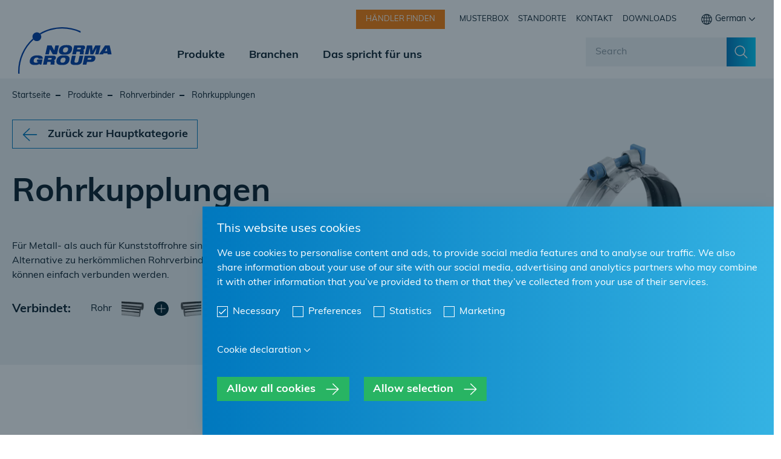

--- FILE ---
content_type: text/html; charset=UTF-8
request_url: https://www.norma-connects.com/de/rohrkupplungen
body_size: 130873
content:
<!DOCTYPE html>
<html lang="de" dir="ltr">
  <head>
    <meta charset="utf-8" />
<meta name="description" content="Suchen Sie eine wirtschaftliche Alternative zu herkömmlichen Rohrverbindungstechniken? NORMA-Rohrkupplungen sind die schnelle, einfach zu installierende Lösung." />
<link rel="canonical" href="https://www.norma-connects.com/de/rohrkupplungen" />
<meta name="Generator" content="Drupal 11 (https://www.drupal.org)" />
<meta name="MobileOptimized" content="width" />
<meta name="HandheldFriendly" content="true" />
<meta name="viewport" content="width=device-width, initial-scale=1.0" />
<script>var ct_check_js_val = '3e272fbd922162bb726f449f32660f3f';var drupal_ac_antibot_cookie_value = 'ab87465a36e867d6888dba04cdf4a7d3998b5ef86a6eaf2a5c9aac84ae94b7da';var ct_use_cookies = 1;var ct_use_alt_cookies = 0;var ct_capture_buffer = 0;</script>
<style>*{box-sizing:border-box}body,html{font-family:muli,sans-serif;font-size:16px;line-height:1.5;color:#0b1f2c}body.modal-open{overflow:hidden}a{color:#0b1f2c}h1,h2,h3,h4,h5,h6,p{margin:0 0 1rem}h1:last-child,h2:last-child,h3:last-child,h4:last-child,h5:last-child,h6:last-child,p:last-child{margin-bottom:0}.h1{font-weight:700;color:inherit}.h1--darkblue{color:#0b1f2c}.h1--white{color:#fff}.h1--with-shadow{text-shadow:0 2px 10px rgba(0,0,0,.2)}.h2{font-weight:700;color:inherit}.h2--darkblue{color:#0b1f2c}.h2--white{color:#fff}.h2--with-shadow{text-shadow:0 2px 10px rgba(0,0,0,.2)}.h3{font-weight:700;color:inherit}.h3--darkblue{color:#0b1f2c}.h3--white{color:#fff}.h3--with-shadow{text-shadow:0 2px 10px rgba(0,0,0,.2)}.h4{font-weight:700;color:inherit}.h4--darkblue{color:#0b1f2c}.h4--white{color:#fff}.h4--with-shadow{text-shadow:0 2px 10px rgba(0,0,0,.2)}.h5{font-weight:700;color:inherit}.h5--darkblue{color:#0b1f2c}.h5--white{color:#fff}.h5--with-shadow{text-shadow:0 2px 10px rgba(0,0,0,.2)}.h6{font-weight:700;color:inherit}.h6--darkblue{color:#0b1f2c}.h6--white{color:#fff}.h6--with-shadow{text-shadow:0 2px 10px rgba(0,0,0,.2)}.h1{font-size:36px;line-height:44px}.h1--big{font-size:54px;line-height:68px}@media(min-width:1240px){.h1{font-size:54px;line-height:68px}}.h2{font-size:30px;line-height:40px}.h2--big{font-size:48px;line-height:58px}@media(min-width:1240px){.h2{font-size:48px;line-height:58px}}.h3{font-size:24px;line-height:30px}.h3--big{font-size:30px;line-height:40px}@media(min-width:1240px){.h3{font-size:30px;line-height:40px}}.h4,.h4--big{font-size:24px;line-height:32px}@media(min-width:1240px){.h4{font-size:24px;line-height:32px}}.h5,.h5--big{font-size:20px;line-height:28px}@media(min-width:1240px){.h5{font-size:20px;line-height:28px}}.h6,.h6--big{font-size:16px;line-height:24px}@media(min-width:1240px){.h6{font-size:16px;line-height:24px}}@media(min-width:1240px){.h1\@desktop{font-size:54px;line-height:68px}}@media(min-width:1240px){.h2\@desktop{font-size:48px;line-height:58px}}@media(min-width:1240px){.h3\@desktop{font-size:30px;line-height:40px}}@media(min-width:1240px){.h4\@desktop{font-size:24px;line-height:32px}}@media(min-width:1240px){.h5\@desktop{font-size:20px;line-height:28px}}@media(min-width:1240px){.h6\@desktop{font-size:16px;line-height:24px}}.body-copy{font-size:16px;line-height:24px}.body-copy--darkblue{color:#0b1f2c}.body-copy--white{color:#fff}.body-copy--with-shadow{text-shadow:0 2px 10px rgba(0,0,0,.2)}.body-copy--big,.body-copy.is-big{font-size:20px;line-height:28px}@media(min-width:1240px){.body-copy--big\@desktop,.body-copy.is-big\@desktop{font-size:20px;line-height:28px}}a.text{cursor:pointer;font-size:inherit;line-height:inherit}a.text,a.text:visited{color:inherit;text-decoration:none}a.text:focus,a.text:hover{color:inherit;outline:none;text-decoration:underline}.input,.textarea{padding-left:14px;padding-right:14px;height:48px;width:100%;border:2px solid #eff3f5;border-bottom-color:#0b1f2c;background:#eff3f5;line-height:46px;font-size:16px;color:#0b1f2c}.input:focus,.textarea:focus{outline:none}.input.is-borderless,.textarea.is-borderless{border-color:#eff3f5}.input.is-white,.textarea.is-white{background:#fff;border-color:#fff}.input.error,.textarea.error{border-color:#fa410a}.input::placeholder,.textarea::placeholder{color:#8b98a1}.textarea{padding:16px 16px 14px;height:auto;min-height:236px;resize:vertical;line-height:24px}.select{position:relative;width:100%}.select:after{position:absolute;bottom:50%;right:30px;transform:translateY(7px) rotate(45deg);transform-origin:100% 100%;display:inline-block;content:" ";width:15px;height:15px;border-radius:1px;border-color:transparent #0b1f2c #0b1f2c transparent;border-style:solid;border-width:2px;pointer-events:none}.select select{padding-left:14px;height:48px;border:2px solid #eff3f5;border-bottom-color:#0b1f2c;background:#eff3f5;line-height:46px;font-size:16px;color:#0b1f2c;-webkit-appearance:none;-moz-appearance:none;appearance:none;width:100%;display:block;cursor:pointer;outline:none;padding-right:55px}.select select:focus{outline:none}.select select.is-borderless{border-color:#eff3f5}.select select.is-white{background:#fff;border-color:#fff}.select select.error{border-color:#fa410a}.select select::placeholder{color:#8b98a1}.select select::-ms-expand{display:none}.simple-select{display:inline-flex;flex-direction:row;align-items:center;justify-content:flex-start;position:relative}.simple-select select{-webkit-appearance:none;-moz-appearance:none;appearance:none;width:100%;display:block;cursor:pointer;outline:none;padding:.25rem 1rem .25rem .5rem;line-height:1.5rem;font-weight:700}.simple-select select::-ms-expand{display:none}.simple-select:after{position:absolute;content:" ";display:inline-block;width:.8rem;height:.8rem;background-image:url("data:image/svg+xml;charset=utf-8,%3Csvg xmlns='http://www.w3.org/2000/svg' viewBox='0 0 24 24'%3E%3Cpath fill='%230B1F2C' fill-rule='evenodd' d='M12.51 17.783a.707.707 0 01-.952.062l-.068-.062-9.279-9.52a.754.754 0 010-1.046.707.707 0 01.952-.062l.068.062L12 16.213l8.769-8.996a.707.707 0 01.952-.062l.068.062c.26.267.28.686.06.977l-.06.07-9.279 9.52z'/%3E%3C/svg%3E");background-repeat:no-repeat;background-position:50%;top:50%;right:0;transform:translateY(-50%);pointer-events:none}.form-control label,.label{color:inherit;line-height:24px;font-size:12px;text-transform:uppercase}.label-link,.label-link:focus,.label-link:hover,.label-link:visited,.label a,.label a:focus,.label a:hover,.label a:visited{color:inherit;line-height:inherit;font-size:inherit;text-decoration:underline}.form-field{flex:none;display:flex;flex-direction:column;align-items:stretch;justify-content:flex-start}.form-control{flex-basis:auto;flex-shrink:0;flex-grow:0}.form-control.is-grouped{display:flex;flex-direction:row;align-items:center;justify-content:flex-start;margin-left:-.5rem}.form-control.is-grouped>*{margin-left:.5rem}.form-control.is-centered{justify-content:center}.form-control.has-addons{display:flex;flex-direction:row;align-items:stretch;justify-content:flex-start}.form-control .is-wide{flex-basis:auto;flex-grow:1;flex-shrink:0;width:auto}.form-control .button{height:48px}.form-control .button.is-square{width:48px;padding:0;flex:none}.form{margin-top:-1rem}.form .form-control{margin-top:1rem}.form-field--type-checkbox{flex-direction:row;align-items:flex-start}.form-field--type-checkbox input{margin-right:1rem}.form-field--type-checkbox .label{font-size:16px;text-transform:none}.container.with-component-margin{margin-bottom:40px}@media(min-width:1240px){.container.with-component-margin{margin-bottom:120px}}.container.with-component-margin.with-top-margin{margin-top:40px}@media(min-width:1240px){.container.with-component-margin.with-top-margin{margin-top:120px}}.container.without-padding{padding-left:0;padding-right:0;max-width:1240px}.component-container--spaced{margin-top:40px;margin-bottom:40px}@media(min-width:1240px){.component-container--spaced{margin-top:120px;margin-bottom:120px}}.component-container--paddingless{padding-left:0;padding-right:0;max-width:1240px}.component-container--padding16{padding-left:16px;padding-right:16px;max-width:1272px}.popup{position:fixed;top:0;left:0;width:100vw;height:100vh;display:flex;align-items:center;justify-content:center;padding:20px;z-index:60}.popup:not(.is-active){display:none}.toolbar-horizontal .popup,.toolbar-vertical .popup{padding-top:59px}.popup-backdrop{position:absolute;top:0;left:0;width:100%;height:100%;background:#0b1f2c;opacity:.5}.popup-content{position:relative;flex:1 1 auto;max-height:100%;overflow:auto;padding:3rem 1rem 1rem;border:2px solid #47c7ef;background:#0b1f2c;color:#fff;box-shadow:0 2px 56px 0 rgba(71,199,239,.25)}@media(min-width:1240px){.popup-content{padding:3rem}}.popup-close{position:absolute;top:1rem;right:1rem;background:transparent;border:none;padding:0;margin:0;cursor:pointer;color:inherit}.popup-close .icon{width:2rem;height:2rem}.breadcrumb{display:inline-block;font-size:14px;line-height:1.5rem;color:inherit}.breadcrumb:after{display:inline-block;content:" ";width:.5rem;height:2px;background:currentColor;margin:0 .5rem;vertical-align:middle}.breadcrumb:last-child:after{display:none}a.breadcrumb{cursor:pointer}a.breadcrumb,a.breadcrumb:visited{color:inherit;text-decoration:none}a.breadcrumb:active,a.breadcrumb:focus,a.breadcrumb:hover{color:inherit;text-decoration:underline}.breadcrumbs{color:#0b1f2c;padding-top:1rem;line-height:1.5rem;position:relative;z-index:1}@media(max-width:1239.98px){.breadcrumbs.breadcrumbs{display:none}}.breadcrumbs.are-custom-breadcrumbs{margin-bottom:-2.5rem;height:2.5rem}.breadcrumbs.are-custom-breadcrumbs.is-on-dark-bg{color:#fff;width:44%;margin:0 0 -2.5rem;padding-left:max(calc(50vw - 620px),20px);padding-right:20px}.breadcrumbs.are-custom-breadcrumbs.is-on-pdp{width:100%;max-width:1280px;padding-left:20px;padding-right:20px;margin-left:auto;margin-right:auto}.breadcrumbs-placeholder{height:1.5rem}@media(max-width:1239.98px){.breadcrumbs-placeholder{display:none}}.button{--btn-y-pad:12px;--btn-x-pad:16px;--btn-y-pad-modifier:0px;--btn-x-pad-modifier:0px;--btn-font-size:16px;--btn-line-height:24px;display:inline-flex;flex-direction:row;align-items:center;justify-content:center;padding:calc(var(--btn-y-pad) + var(--btn-y-pad-modifier)) calc(var(--btn-x-pad) + var(--btn-x-pad-modifier));font-size:var(--btn-font-size);line-height:var(--btn-line-height);vertical-align:middle;background:transparent;border:0;font-weight:700;cursor:pointer;text-decoration:none}.button,.button:focus{outline:none}.button.is-disabled,.button:disabled{opacity:.8;cursor:not-allowed}.button.is-big{--btn-font-size:18px;--btn-line-height:27px;--btn-y-pad:10.5px}.button.is-small{--btn-font-size:13px;--btn-line-height:20px;--btn-y-pad:6px}.button.is-rounded{border-radius:1000px}.button.is-icon{align-items:center;justify-content:center;padding:0}.button.is-disabled-gray:disabled{color:#7a868d;background:#e1e1e1;opacity:1}.button.is-square-40{padding:0;width:40px;height:40px}.button.is-square-53{padding:0;width:53px;height:53px}.button.is-square-64{padding:0;width:64px;height:64px}.button.is-square-86{padding:0;width:86px;height:86px}.button--primary{color:#fff;background:linear-gradient(90deg,#0078be,#00d0ff)}.button--primary:focus,.button--primary:hover{background:linear-gradient(90deg,#01649e,#248eb6)}.button--primary:active{background:linear-gradient(90deg,#01649e,#01649e)}.button--secondary{color:#fff;background:#fa7f0a}.button--secondary:focus,.button--secondary:hover{background:#db700a}.button--secondary:active{background:#c36408}.button--ghost{--btn-y-pad-modifier:-1px;--btn-x-pad-modifier:-1px;color:inherit;border:1px solid #0078be;background:transparent}.button--ghost:active,.button--ghost:focus,.button--ghost:hover{--btn-y-pad-modifier:-2px;--btn-x-pad-modifier:-2px;border-width:2px}.button--ghost:focus,.button--ghost:hover{border-color:#0368a4}.button--ghost:active{border-color:#0368a4;background:rgba(0,120,190,.1)}.button--ghost.is-lightblue,.button--ghost.is-lightblue:active,.button--ghost.is-lightblue:focus,.button--ghost.is-lightblue:hover{border-color:#47c7ef}.button--ghost.is-lightblue .icon{color:#47c7ef}.button--darkblue{color:#fff;background:#0b1f2c}.button--gray{color:#0b1f2c;background:#ebebeb}.button--text{--btn-y-pad-modifier:-2px;color:inherit;background:transparent;border-bottom:2px solid transparent;border-top:2px solid transparent;padding-left:0;padding-right:0}.button--text:active,.button--text:focus,.button--text:hover{border-bottom-color:currentColor}.button--text.is-borderless{--btn-y-pad-modifier:0px;border-width:0}.button--narrow-text{padding-left:0;padding-right:0;line-height:1.5rem}.button--icon,.button--narrow-text{color:inherit;background:transparent}.button--icon{width:24px;height:24px;border:0;padding:0}.button--icon:last-child{margin-right:0}.button--icon:first-child{margin-left:0}.button--icon .is-size-2{width:32px;height:32px}.button--icon .is-size-2 .icon{width:100%;height:100%}.button:not(.is-icon) .icon:not(:last-child){margin-right:16px}.button:not(.is-icon) .icon:not(:first-child){margin-left:16px}.button.has-lightblue-icon .icon{color:#47c7ef}.button.has-orange-icon .icon{color:#fa7f0a}.button.has-blue-icon .icon{color:#0078be}.button.has-darkblue-icon .icon{color:#0b1f2c}.button.has-white-icon .icon{color:#fff}span.button{cursor:auto}.buttons{display:flex;flex-direction:row;align-items:center;justify-content:flex-start;flex-wrap:wrap;margin-top:-16px;margin-left:-16px}.buttons.is-column{align-items:flex-start;flex-direction:column}@media(max-width:1239.98px){.buttons.is-column\@mobile{align-items:flex-start;flex-direction:column}}@media(min-width:1240px){.buttons.is-column\@desktop{align-items:flex-start;flex-direction:column}}.buttons.is-row{align-items:center;flex-direction:row}@media(max-width:1239.98px){.buttons.is-row\@mobile{align-items:center;flex-direction:row}}@media(min-width:1240px){.buttons.is-row\@desktop{align-items:center;flex-direction:row}}.buttons>*{margin-top:16px;margin-left:16px}.buttons.is-right{justify-content:flex-end}.icon{width:1.5em;height:1.5em;display:inline-flex;flex:none;align-items:center;justify-content:center;vertical-align:middle}.icon img,.icon svg{width:100%;height:100%}.icon img{object-fit:contain;object-position:center}.icon.is-size-2rem{width:2rem;height:2rem}.icon.is-size-32px{width:32px;height:32px}.icon.is-size-40px{width:40px;height:40px}.icon.is-size-48px{width:48px;height:48px}.icon.is-size-56px{width:56px;height:56px}.icon.is-size-2rem\@desktop{width:2rem;height:2rem}.icon.is-size-32px\@desktop{width:32px;height:32px}.icon.is-size-40px\@desktop{width:40px;height:40px}.icon.is-size-48px\@desktop{width:48px;height:48px}.icon.is-size-56px\@desktop{width:56px;height:56px}.icon--rotate-180{transform:rotate(180deg)}.icon.is-rectangle{width:auto}.icon.is-rectangle img{width:auto;height:100%}.display-none{display:none!important}.display-flex{display:flex!important}.display-inline-flex{display:inline-flex!important}.display-inline{display:inline!important}.display-inline-block{display:inline-block!important}.display-block{display:block!important}@media(max-width:1239.98px){.display-none\@mobile{display:none!important}}@media(max-width:1239.98px){.display-flex\@mobile{display:flex!important}}@media(max-width:1239.98px){.display-inline-flex\@mobile{display:inline-flex!important}}@media(max-width:1239.98px){.display-inline\@mobile{display:inline!important}}@media(max-width:1239.98px){.display-inline-block\@mobile{display:inline-block!important}}@media(max-width:1239.98px){.display-block\@mobile{display:block!important}}@media(min-width:1240px){.display-none\@desktop{display:none!important}}@media(min-width:1240px){.display-flex\@desktop{display:flex!important}}@media(min-width:1240px){.display-inline-flex\@desktop{display:inline-flex!important}}@media(min-width:1240px){.display-inline\@desktop{display:inline!important}}@media(min-width:1240px){.display-inline-block\@desktop{display:inline-block!important}}@media(min-width:1240px){.display-block\@desktop{display:block!important}}@media(min-width:1240px){.is-mobile-only{display:none!important}}@media(max-width:767.98px){.is-tablet-only{display:none!important}}@media(min-width:1240px){.is-tablet-only{display:none!important}}@media(max-width:767.98px){.is-tablet-and-desktop{display:none!important}}@media(max-width:1239.98px){.is-desktop-only{display:none!important}}.is-position-relative{position:relative!important}.is-position-static{position:static!important}.header-container{position:absolute;width:100%;background:#fff;top:0;left:0;z-index:50}.header-container.is-hidden{display:none}.header-container.is-fixed{position:fixed}body.toolbar-vertical .header-container{top:39px}body.toolbar-vertical .header-container.is-fixed{top:0}body.toolbar-horizontal .header-container,body.toolbar-vertical.toolbar-fixed .header-container.is-fixed{top:39px}body.toolbar-horizontal.toolbar-tray-open .header-container{top:79px}.header-container-placeholder{width:100%;height:80px}@media(min-width:1240px){.header-container-placeholder{height:130px}}.header{position:relative;width:100%;height:80px;z-index:50;display:flex;flex-direction:row;align-items:center;justify-content:space-between;padding:0 20px}@media(min-width:1240px){.header{justify-content:flex-start;align-items:flex-end;height:130px;max-width:1260px;margin:0 auto}}.header__logo{width:auto;height:56px}@media(min-width:1240px){.header__logo{align-self:center;height:77px;margin-right:5.5rem}}.header__search{margin-left:auto;padding-bottom:20px}@media(max-width:1239.98px){.header__search{position:fixed;left:0;padding:1rem 1rem 20px;top:80px;width:100%;z-index:50;background:#fff;opacity:0;transition:opacity .6s cubic-bezier(.25,1,.5,1)}.toolbar-horizontal .header__search,.toolbar-vertical .header__search{top:117px}.toolbar-horizontal.toolbar-tray-open .header__search{top:159px}.header__search.is-visible{opacity:1}.header__search:not(.is-visible){pointer-events:none}}@media(min-width:1240px){.header__search{width:281px}}@media(max-width:1239.98px){.header__mega-menu,.header__meta-menu{display:none}}.header__meta-menu{display:none;flex-direction:column;align-items:flex-start;justify-content:flex-start}@media(min-width:1240px){.header__meta-menu{position:absolute;top:1rem;right:20px;display:flex;flex-direction:row;align-items:center;justify-content:flex-start}}.mobile-menu .header__meta-menu{display:flex}.meta-menu-navigation{margin-bottom:2rem}@media(min-width:1240px){.meta-menu-navigation{margin-bottom:0;margin-right:2.5rem}.meta-menu-navigation .button--secondary{margin-right:.5rem}}.meta-menu-navigation .button{font-weight:400;text-transform:uppercase}.language-switcher-container{position:relative;display:flex;flex-direction:row;align-items:center;justify-content:flex-start}.language-switcher{background:transparent;border:0;display:inline-flex;align-items:center;cursor:pointer;font-size:14px;color:inherit;padding:0}.language-switcher__globe{width:20px;height:20px}.language-switcher__dropdown{width:12px;height:12px}.language-switcher span:not(:last-child){margin-right:4px}.language-switcher-menu{position:absolute;border:1px solid #0b1f2c;background:#fff;box-shadow:0 2px 20px -2px rgba(11,31,44,.43);list-style:none;margin:0;padding:8px;min-width:100%;font-size:13px;color:#0b1f2c}@media(max-width:1239.98px){.language-switcher-menu{bottom:100%;left:0;transform:translateY(-4px)}}@media(min-width:1240px){.language-switcher-menu{top:100%;right:0;transform:translateY(4px)}}.language-switcher-menu:not(.is-active){display:none}.language-switcher-menu li:not(:last-child){margin-bottom:8px}.language-switcher-menu a{text-decoration:none;color:inherit}.language-switcher-menu a:hover{text-decoration:underline}.language-switcher-menu a:focus{text-decoration:none}.sticky-navigation{z-index:20;list-style:none;position:fixed;padding:0;margin:0;top:50%;transform:translate3d(0,-50%,0);right:0;display:flex;flex-direction:column;align-items:stretch;justify-content:flex-start;clip-path:polygon(calc(100% - 48px) 0,100% 0,100% 100%,calc(100% - 48px) 100%);transition:clip-path .6s cubic-bezier(.25,1,.5,1)}.sticky-navigation:focus-within,.sticky-navigation:hover{clip-path:polygon(0 0,100% 0,100% 100%,0 100%)}.sticky-navigation li{padding:0;margin:0}.sticky-navigation li:not(:last-child){margin-bottom:4px}.sticky-navigation-link{display:flex;justify-content:space-between;align-items:center;height:48px;background:linear-gradient(90deg,#0078be 0,#00d0ff 245%);color:#fff;text-decoration:none}.sticky-navigation-link__text{padding:0 12px;font-size:16px;line-height:24px}.sticky-navigation-link__icon{position:relative;width:24px;height:24px;margin:0 12px}.big-stage{position:relative}.big-stage__next,.big-stage__prev{padding:0;display:none;color:#0078be;background:hsla(0,0%,100%,.8)}@media(min-width:1240px){.big-stage__next,.big-stage__prev{display:inline-flex;flex-direction:row;align-items:center;justify-content:center;width:52px;height:52px;position:absolute;top:50%;transform:translateY(-50%)}}.big-stage__next .icon,.big-stage__next .icon svg,.big-stage__prev .icon,.big-stage__prev .icon svg{width:38px;height:38px}.big-stage__prev{left:0}.big-stage__next{right:0}.big-stage__window{width:100%;height:auto;overflow-x:hidden}.big-stage__line{display:flex;flex-direction:row;align-items:stretch;justify-content:flex-start;transition:transform 1s cubic-bezier(.25,1,.5,1)}.big-stage__scroll{position:absolute;bottom:72px;right:40px}@media(min-width:1240px){.big-stage__scroll{right:calc(50% - 620px)}}.big-stage__scroll .icon{width:36px;height:36px;color:#fff}.big-stage-story{position:relative;flex:1 0 100vw;width:100vw;height:auto;min-height:614px;display:flex;flex-direction:column;align-items:stretch;justify-content:center}@media(min-width:1240px){.big-stage-story{min-height:804px}}.big-stage-story.is-active .big-stage-story__content{transition:opacity .8s cubic-bezier(.25,1,.5,1);transition-delay:.8s;opacity:1}.big-stage-story__content{position:relative;color:#fff;padding:74px 20px;margin:0 auto;width:100%;max-width:1260px;opacity:1;transition:opacity .8s cubic-bezier(.25,1,.5,1)}.big-stage-story__text{max-width:600px}.big-stage.jsified .big-stage-story:not(.is-active) .big-stage-story__content{opacity:0}@media(min-width:1240px){.small-stage{display:flex;flex-direction:row;align-items:stretch;justify-content:flex-start}}.small-stage__image{width:100%;height:234px}@media(min-width:1240px){.small-stage__image{height:auto;width:53%}}@media(max-width:1239.98px){.small-stage__image--no-image{display:none}}.small-stage__content{padding:24px 20px 32px}@media(min-width:1240px){.small-stage__content{padding:117px 60px;width:47%}}@media(min-width:1240px){.small-stage--left .small-stage__content{order:0}.small-stage--left .small-stage__image{order:1}}@media(min-width:1280px){.small-stage--left .small-stage__content{margin-left:calc(50% - 640px)}.small-stage--right .small-stage__content{margin-right:calc(50% - 640px)}}.split-stage-element{background:#0b1f2c}@media(min-width:1240px){.split-stage-element{display:grid;grid-template-columns:374px;grid-auto-flow:column;grid-auto-columns:minmax(0,1fr);height:calc(100vh - 130px)}.toolbar-horizontal .split-stage-element,.toolbar-vertical .split-stage-element{height:calc(100vh - 169px)}.toolbar-horizontal.toolbar-tray-open .split-stage-element{height:calc(100vh - 209px)}}.split-stage-element-first{display:flex;flex-direction:column;align-items:stretch;justify-content:center;background:#0b1f2c;color:#fff;padding:24px}.split-stage-element-first__headline{font-size:30px;line-height:40px;margin-bottom:16px}.split-stage-element-first__sub-headline{font-size:16px;line-height:24px;margin-bottom:0}.split-stage-element-first__ctas{display:flex;flex-direction:column;align-items:flex-start;justify-content:flex-start;gap:16px;margin-top:40px}.split-stage-element-first__arrow{margin-top:26px;animation:split-stage-element-arrow 1.15s cubic-bezier(.4,0,.6,1) infinite}@media(prefers-reduced-motion:reduce){.split-stage-element-first__arrow{animation:none}}.split-stage-element-first__arrow .icon{width:32px;height:32px}.split-stage-element-tile{position:relative;color:#fff;background:#0b1f2c;display:flex;flex-direction:column;align-items:flex-start;justify-content:flex-start;flex-grow:1;padding:24px;overflow:hidden}@media(min-width:1240px){.split-stage-element-tile{justify-content:flex-end;width:50%;padding:40px}}.split-stage-element-tile__gradient,.split-stage-element-tile__image{position:absolute;width:100%;height:100%;top:0;left:0;z-index:0}.split-stage-element-tile__image{object-fit:cover;object-position:center;transition:transform .5s ease-out}.split-stage-element-tile:focus .split-stage-element-tile__image,.split-stage-element-tile:hover .split-stage-element-tile__image{transform:scale(1.05)}@media(prefers-reduced-motion:reduce){.split-stage-element-tile:focus .split-stage-element-tile__image,.split-stage-element-tile:hover .split-stage-element-tile__image{transform:none}}.split-stage-element-tile__gradient{background-image:linear-gradient(0deg,rgba(0,0,0,.5),transparent 50%,transparent)}.split-stage-element-tile__button,.split-stage-element-tile__headline,.split-stage-element-tile__sub-headline{position:relative;z-index:1}.split-stage-element-tile__button{cursor:pointer!important;width:64px;height:64px}.split-stage-element-tile__button .icon{width:32px;height:32px}.split-stage-element__tiles-wrapper{display:flex;flex-wrap:wrap;flex-direction:column}@media(min-width:1240px){.split-stage-element__tiles-wrapper{flex-direction:row}}@keyframes split-stage-element-arrow{0%,to{transform:translateY(-2px)}50%{transform:translateY(2px)}}.product-category-page{background:#eff3f5;padding:1rem 1rem 1.5rem}@media(min-width:1240px){.product-category-page--category{padding-bottom:2.5rem}}.product-category-page__top{max-width:1240px;margin:0 auto}.product-category-page__back-button{margin-top:28px}.product-category-page__side-by-side{margin:0 auto}@media(min-width:1240px){.product-category-page__side-by-side{display:flex;max-width:1240px;align-items:center}}.product-category-page--category .product-category-page__side-by-side{min-height:370px}.product-category-page__gallery_images,.product-category-page__image{display:block;width:100%;height:222px;object-fit:contain;object-position:center}@media(max-width:1239.98px){.product-category-page__gallery_images,.product-category-page__image{margin-bottom:1rem}}@media(min-width:1240px){.product-category-page__gallery_images,.product-category-page__image{order:1;width:465px;min-height:300px;height:100%;max-height:355px}}@media(min-width:1240px){.has-parent-category .product-category-page__gallery_images,.has-parent-category .product-category-page__image{margin-top:-48px}}@media(max-width:1239.98px){.product-category-page__gallery{margin-bottom:1rem}}@media(min-width:1240px){.product-category-page__gallery{order:1}}.product-category-page__gallery_images{position:relative;margin-bottom:0!important}.product-category-page__gallery_image{opacity:0;position:absolute;left:0;top:0;width:100%;height:100%;transition:opacity .3s linear;z-index:2;object-fit:contain;object-position:center}.product-category-page__gallery_image.active{opacity:1;z-index:1}.product-category-page__gallery_navigation{text-align:center;margin-top:.5rem}.product-category-page__gallery_navigation .slider-bullet{cursor:pointer;border:2px solid #00212e;background:transparent;margin:0 .25rem}.product-category-page__gallery_navigation .slider-bullet.is-active,[data-slider-active="0"] .product-category-page__gallery_navigation .slider-bullet[data-bullet-number="0"],[data-slider-active="1"] .product-category-page__gallery_navigation .slider-bullet[data-bullet-number="1"],[data-slider-active="2"] .product-category-page__gallery_navigation .slider-bullet[data-bullet-number="2"],[data-slider-active="3"] .product-category-page__gallery_navigation .slider-bullet[data-bullet-number="3"],[data-slider-active="4"] .product-category-page__gallery_navigation .slider-bullet[data-bullet-number="4"]{background:#00212e}@media(min-width:1240px){.product-category-page__content{width:calc(100% - 465px);padding:1.5rem 40px 1.5rem 0}}.product-category-page__select{position:relative;z-index:1}@media(min-width:1240px){.product-category-page__select{width:calc(100% - 126px)}}.product-category-page__select h1{margin-bottom:0}.product-category-page__headline{background:transparent;width:100%;padding:1rem 0;border:none;border-bottom:2px solid transparent;display:flex;flex-direction:row;align-items:center;justify-content:space-between;text-align:left;margin-bottom:1.5rem;font-weight:inherit;font-size:inherit;line-height:inherit}.product-category-page__headline,.product-category-page__headline:focus{outline:none}.product-category-page__headline.has-subcategories{cursor:pointer;border-color:#0b1f2c}.product-category-page__headline .icon{width:2rem;height:2rem}@media(min-width:1240px){.product-category-page__headline .icon{width:3rem;height:3rem}}.product-category-page__headline:not(.has-subcategories) .icon{display:none}.product-category-page__headline[data-is-open=true] .icon{transform:rotate(180deg)}@media(min-width:1240px){.product-category-page__detials{width:calc(100% - 126px)}}.product-category-page__more-info-row{margin-bottom:1.5rem}@media(min-width:1240px){.product-category-page__more-info-row{display:flex;align-items:flex-start}}.product-category-page__more-info-heading{min-width:130px;line-height:40px;margin-bottom:.5rem}@media(min-width:1240px){.product-category-page__more-info-heading{margin-bottom:0}}.product-details-page__hero{display:flex;flex-direction:column;align-items:stretch;justify-content:flex-start;background:#0b1f2c;color:#fff;position:relative}.product-details-page__headline{padding-top:40px;padding-bottom:1.5rem}@media(min-width:1240px){.product-details-page__headline{padding-top:1rem;padding-bottom:2rem}}.product-details-page__info{padding:0 20px 40px}@media(min-width:1240px){.product-details-page__info{min-height:313px;padding-bottom:88px;padding-right:644px}}.product-details-page__info-links{display:grid;grid-template-columns:repeat(1,minmax(0,1fr));width:max-content}@media(min-width:768px){.product-details-page__info-links{grid-template-columns:repeat(2,minmax(0,1fr))}.product-details-page__info-links .button{justify-content:flex-end}.product-details-page__info-links .product-details-page__contact-link{justify-content:flex-start}}.product-details-page__info-links .button--darkblue{border:1px solid #fff}.product-details-page__info-links .button--darkblue:focus,.product-details-page__info-links .button--darkblue:hover{background:linear-gradient(90deg,#01649e,#248eb6)}.product-details-page__info-links .button--darkblue:active{background:linear-gradient(90deg,#01649e,#01649e)}.product-details-page__breadcrumbs{margin-bottom:96px}.product-details-page__details-list{list-style:none;margin-top:0;padding-left:0}.product-details-page__details-list li{line-height:24px;margin-bottom:.5rem}.product-details-page__webshop-link{display:block}.product-details-page__webshop-link,.product-details-page__webshop-link:focus,.product-details-page__webshop-link:hover,.product-details-page__webshop-link:visited{color:inherit;text-decoration:none}.product-details-page__webshop-link span{text-decoration:underline}.product-details-page__gallery{position:relative;background:#eff3f5;width:100%}@media(max-width:1239.98px){.product-details-page__gallery{padding-top:100%}}@media(min-width:1240px){.product-details-page__gallery{right:calc(50% - 620px);width:604px;height:536px}.product-details-page__gallery[data-gallery]{position:absolute}}.product-details-page__gallery .loader{position:absolute;top:calc(50% - 18px);left:calc(50% - 18px)}.product-details-page__gallery-wrapper{color:#0b1f2c;background:#fff}@media(min-width:1240px){.product-details-page__1st-column{padding-right:32px!important}}@media(min-width:1240px){.product-details-page__2nd-column{margin-top:203px!important}}.product-details-page__content{padding-top:40px;margin-bottom:40px}@media(min-width:1240px){.product-details-page__content{padding-top:80px;margin-bottom:80px}}.product-details-page__content h2{margin-bottom:1.5rem}.product-details-page__content h2:not(:first-child){margin-top:3rem}@media(min-width:1240px){.product-details-page__content h2{margin-bottom:1rem}}.product-details-page__content h3{margin-top:2rem}@media(min-width:1240px){.product-details-page__content h3{margin-top:3rem}}.green-circle{display:inline-block;background:#2dc85f;width:12px;height:12px;border-radius:6px;margin-right:10px}.distributors-stage{background:#0b1f2c;color:#fff}@media(min-width:1240px){.distributors-stage{display:flex}}.distributors-stage__image{position:relative}@media(max-width:1239.98px){.distributors-stage__image{height:234px}}@media(min-width:1240px){.distributors-stage__image{flex:none;width:56%;order:1}}.distributors-stage__content{flex:1 0 0;padding:24px 20px}@media(min-width:1240px){.distributors-stage__content{padding:143px 32px 90px max(calc(50% - 620px),20px)}}.distributors-stage__content .h1{margin-bottom:1.5rem}.distributors-stage__content .body-copy{margin-bottom:30px}@media(min-width:1240px){.distributors-stage__filters{width:352px}}.distributors{display:flex;flex-wrap:wrap;padding:0;justify-content:center;gap:14px;margin-top:24px}@media(min-width:768px){.distributors{margin-top:40px}}@media(min-width:1240px){.distributors{margin-top:60px;width:100%;padding:0;display:grid;grid-template-columns:repeat(4,1fr);gap:14px}}.distributors-filters{background:#0b1f2c;color:#fff;padding:24px}@media(min-width:1240px){.distributors-filters{grid-row-start:1;grid-row-end:3;grid-column-start:1;grid-column-end:2}}@media(min-width:1240px){.distributors-filters h1{font-size:35px;line-height:1.2}}@media(min-width:1240px){.distributors-filters p{font-size:14px;line-height:1.5}}.distributor{flex:none;width:min(100%,413.3333333333px);padding:20px;background:#eff3f5}@media(min-width:1240px){.distributor{display:flex;flex-direction:column;justify-content:space-between;width:100%;min-width:0}}.distributor.has-webshop{position:relative}.distributor.has-webshop .distributor__details-info{padding-right:30px}.distributor__logo{display:block;align-self:flex-start;margin-bottom:20px;width:100%;height:110px;object-fit:contain;object-position:bottom left}@media(min-width:1240px){.distributor__logo{max-width:100%;height:auto;margin-bottom:13px}}@media(min-width:1240px){.distributor__details h3{margin-bottom:8px}}.distributor__details-info .icon-text{margin-bottom:2px}.distributor__details-info .icon-text>.text{font-size:12px}.distributor__details-info .icon-text>.icon{width:1.5em;height:1.5em}.distributor__details-info .icon-button{position:absolute;bottom:0;right:0}.distributor-cta{background:#0b1f2c;color:#fff;padding:20px 40px 20px 20px;display:flex;flex-direction:column;justify-content:center}.distributor-cta h2{line-height:1.3;margin-bottom:24px}.distributor-cta a{align-self:flex-start}.distributors-filter{position:relative;background:#0b1f2c;padding-top:8px;margin-bottom:1rem}.distributors-filter.checkbox{margin-bottom:0;padding-top:0}.distributors-filter.checkbox .distributors-filter__label{font-size:16px;top:3px;cursor:pointer}.distributors-filter__label{position:absolute;font-size:14px;line-height:14px;top:0;left:18px;background:#0b1f2c;padding:0 8px;pointer-events:none}.distributors-filter select{display:block;width:100%;border:2px solid;color:#fff;background:transparent;height:64px;padding:0 50px 0 24px;font-size:18px;line-height:60px;cursor:pointer;outline:none;background:#0b1f2c;-webkit-appearance:none;-moz-appearance:none;appearance:none}.distributors-filter select::-ms-expand{display:none}.distributors-filter .icon{position:absolute;width:18px;height:9px;top:50%;right:18px;pointer-events:none}.distributors-no-results{display:flex;flex-direction:column;align-items:center;padding:1.5rem 0}@media(min-width:1240px){.distributors-no-results{display:grid;grid-template-columns:330px 1fr;grid-template-rows:1fr;grid-column-gap:40px}}@media(min-width:1240px){.distributors-no-results .distributors-filters{padding:30px;width:100%;height:100%;align-self:stretch}}.distributors-no-results .distributors-info{margin-top:24px;background:#eff3f5;padding:30px;position:relative}@media(min-width:768px){.distributors-no-results .distributors-info{padding:60px 50% 60px 60px}}@media(min-width:1240px){.distributors-no-results .distributors-info{margin-top:0;align-self:stretch}}.distributors-no-results .distributors-info p{font-size:18px;margin-bottom:16px;margin-top:0}@media(min-width:1240px){.distributors-no-results .distributors-info p{font-size:24px;margin-bottom:30px}}.distributors-no-results .distributors-info img{display:block;width:400px;max-width:100%;height:auto;margin:0 auto 16px}@media(min-width:768px){.distributors-no-results .distributors-info img{width:400px;height:calc(100% - 60px);object-fit:contain;object-position:right;margin-bottom:0;position:absolute;top:38%;right:60px;transform:translateY(-50%)}}@media(min-width:1240px){.distributors-no-results .distributors-info img{width:340px}}@media(min-width:1240px){.distributors-no-results .buttons{display:flex;flex-direction:column;align-items:flex-start;margin-top:30px}}@media(min-width:1240px){.distributors-no-results .buttons a{margin-top:24px}}.breadcrumbs,.component-container,.container,.product-details-page__headline,.product-details-page__info{display:block;width:100%;max-width:1280px;margin-left:auto;margin-right:auto;padding-left:20px;padding-right:20px}.text-stage-wrapper{background:#0b1f2c;color:#fff}.text-stage{padding-top:40px;padding-bottom:40px;margin-top:-1rem}@media(min-width:1240px){.text-stage{padding-top:56px;padding-bottom:56px;display:flex;flex-direction:row;align-items:flex-start;justify-content:flex-start;margin:0 -48px}}.text-stage__side{width:100%}@media(max-width:1239.98px){.text-stage__side{margin-top:1rem}}@media(min-width:1240px){.text-stage__side{flex:none;width:50%;padding:0 48px}}.text-stage__body-text:not(:last-child){margin-bottom:1rem}@media(min-width:1240px){.text-stage__body-text:not(:last-child){margin-bottom:1.5rem}}.visually-hidden{position:absolute!important;overflow:hidden;clip:rect(1px,1px,1px,1px);width:1px;height:1px;word-wrap:normal}.big-stage .image,.distributors-stage .image,.small-stage .image,.split-stage-element .image{display:block;width:100%;height:auto}.big-stage .image--fill,.distributors-stage .image--fill,.small-stage .image--fill,.split-stage-element .image--fill{width:100%;height:100%;object-position:center;object-fit:cover}.big-stage .image--contain,.big-stage .image--cover,.distributors-stage .image--contain,.distributors-stage .image--cover,.small-stage .image--contain,.small-stage .image--cover,.split-stage-element .image--contain,.split-stage-element .image--cover{position:absolute;top:0;left:0;width:100%;height:100%;object-position:center}.big-stage .image--cover,.distributors-stage .image--cover,.small-stage .image--cover,.split-stage-element .image--cover{object-fit:cover}.big-stage .image--contain,.distributors-stage .image--contain,.small-stage .image--contain,.split-stage-element .image--contain{object-fit:contain}.mega-menu{font-size:18px;font-weight:700}.mega-menu__list.is-level-1{display:flex;justify-content:flex-start;align-items:flex-end;flex-direction:row}.mega-menu__list.is-level-1 .mega-menu__link{padding:0 20px 26px;margin-bottom:0}.mega-menu__link{position:relative;border:0;background:transparent;font-size:inherit;line-height:1.5rem;font-weight:inherit;color:#0b1f2c;text-decoration:none}@media(min-width:1240px){.where-to-buy-open-btn{margin-right:1.5rem}}</style>
<link rel="icon" href="/themes/custom/norma/favicon.ico" type="image/vnd.microsoft.icon" />
<link rel="alternate" hreflang="en" href="https://www.norma-connects.com/en/pipe-couplings" />
<link rel="alternate" hreflang="de" href="https://www.norma-connects.com/de/rohrkupplungen" />
<link rel="alternate" hreflang="fr" href="https://www.norma-connects.com/fr/giunti-tubi" />
<link rel="alternate" hreflang="es" href="https://www.norma-connects.com/es/giunti-tubi" />
<link rel="alternate" hreflang="it" href="https://www.norma-connects.com/it/giunti-tubi" />
<link rel="alternate" hreflang="x-default" href="https://www.norma-connects.com/en/pipe-couplings" />

    <title>Rohrkupplungen | NORMA Group DS EMEA</title>
    <link rel="stylesheet" media="all" href="/sites/dsemea/files/css/css_HG8dbiZbcREdwehOgEindF6vAZ5u6Kq5XbwpvIPgoUA.css?delta=0&amp;language=de&amp;theme=norma&amp;include=[base64]" />
<link rel="stylesheet" media="all" href="/themes/custom/norma/assets/dist/main.css?t7auxj" />
<link rel="stylesheet" media="all" href="/themes/custom/norma/assets/dist/notification-banner.css?t7auxj" />
<link rel="stylesheet" media="all" href="/themes/custom/norma/assets/dist/contact-teaser.css?t7auxj" />
<link rel="stylesheet" media="all" href="/themes/custom/norma/assets/dist/custom-search-input.css?t7auxj" />
<link rel="stylesheet" media="all" href="/themes/custom/norma/assets/dist/fullwidth-teaser.css?t7auxj" />
<link rel="stylesheet" media="all" href="/themes/custom/norma/assets/dist/language-switcher.css?t7auxj" />
<link rel="stylesheet" media="all" href="/themes/custom/norma/assets/dist/mega-menu.css?t7auxj" />
<link rel="stylesheet" media="all" href="/themes/custom/norma/assets/dist/product-card.css?t7auxj" />
<link rel="stylesheet" media="all" href="/themes/custom/norma/assets/dist/product-category-page.css?t7auxj" />
<link rel="stylesheet" media="all" href="/themes/custom/norma/assets/dist/product-connects.css?t7auxj" />
<link rel="stylesheet" media="all" href="/themes/custom/norma/assets/dist/product-teaser-list.css?t7auxj" />
<link rel="stylesheet" media="all" href="/themes/custom/norma/assets/dist/text-columns-with-link-tiles.css?t7auxj" />
<link rel="stylesheet" media="all" href="/themes/custom/norma/assets/dist/tiles.css?t7auxj" />

    <script type="application/json" data-drupal-selector="drupal-settings-json">{"path":{"baseUrl":"\/","pathPrefix":"de\/","currentPath":"taxonomy\/term\/204","currentPathIsAdmin":false,"isFront":false,"currentLanguage":"de"},"pluralDelimiter":"\u0003","gtag":{"tagId":"","consentMode":false,"otherIds":[],"events":[],"additionalConfigInfo":[]},"suppressDeprecationErrors":true,"ajaxPageState":{"libraries":"[base64]","theme":"norma","theme_token":null},"ajaxTrustedUrl":{"form_action_p_pvdeGsVG5zNF_XLGPTvYSKCf43t8qZYSwcfZl2uzM":true},"gtm":{"tagId":null,"settings":{"data_layer":"dataLayer","include_classes":false,"allowlist_classes":"google\nnonGooglePixels\nnonGoogleScripts\nnonGoogleIframes","blocklist_classes":"customScripts\ncustomPixels","include_environment":false,"environment_id":"","environment_token":""},"tagIds":["GTM-MSWGMFC"]},"user":{"uid":0,"permissionsHash":"60dfcabf7ceabe12f7e70fc526a0c97ba956fe6f976dd3431c220335a771e280"}}</script>
<script src="/sites/dsemea/files/js/js_T8B8n8ggdw1T2gfu_RAMacEaqPGsR0XuVCOPS-udrtk.js?scope=header&amp;delta=0&amp;language=de&amp;theme=norma&amp;include=[base64]"></script>
<script src="/modules/contrib/google_tag/js/gtag.js?t7auxj"></script>
<script src="/modules/contrib/google_tag/js/gtm.js?t7auxj"></script>

  </head>
  <body>
        <a href="#main-content" class="visually-hidden focusable">
      Skip to main content
    </a>
    <noscript><iframe src="https://www.googletagmanager.com/ns.html?id=GTM-MSWGMFC"
                  height="0" width="0" style="display:none;visibility:hidden"></iframe></noscript>

      <div class="dialog-off-canvas-main-canvas" data-off-canvas-main-canvas>
        



<script id="menu-data" type="application/json">[{"linkData":{"title":"Produkte","link":"\/de\/produktuebersicht","field_body":null,"field_media":[],"block_type":"search","view_mode":"products","weight":0,"external":false},"childrenData":[{"linkData":{"title":"Schlauchschellen","link":"\/de\/schlauchschellen","field_body":"Um einen Schlauch an einer Armatur zu befestigten und abzudichten ben\u00f6tigen Sie Schlauchbefestigungen. Daf\u00fcr nutzen Sie entweder statische Schlauchschellen ohne Federn, Dynamische mit Federn, Schwerlast- oder Leichtschellen.  Ganz gleich welche es sein soll, in unserem Angebot finden Sie die perfekte L\u00f6sung f\u00fcr jede Anwendung.","field_media":{"src":"https:\/\/www.norma-connects.com\/sites\/dsemea\/files\/styles\/mega_menu\/public\/2021-06\/NORMA_Product-Collagen-By-Daniel-Mods-Hose-fastener.png.webp?itok=mo249EdI","alt":"Hose Fasteners"},"block_type":null,"view_mode":"default","weight":0,"external":false},"childrenData":[{"linkData":{"title":"Schneckengewindeschellen","link":"\/de\/schneckengewindeschellen","field_body":"Dreht man die Schraube dieser Schelle, so bewirkt das Schneckengewinde das Anspannen des Bandes um den Schlauch. Durch Drehen in die entgegengesetzte Richtung wird die Schelle wieder ge\u00f6ffnet.","field_media":{"src":"https:\/\/www.norma-connects.com\/sites\/dsemea\/files\/styles\/mega_menu\/public\/2022-05\/Hose-clamps_0.jpg.webp?itok=pkT0-4wb","alt":"Hose clamps"},"block_type":null,"view_mode":"default","weight":0,"external":false},"childrenData":[]},{"linkData":{"title":"Gelenkbolzenschellen","link":"\/de\/gelenkbolzenschellen","field_body":"Schwerlastschellen sind ideal f\u00fcr Anwendungen mit h\u00f6heren Dr\u00fccken, weil sie h\u00f6heren Bandzugkr\u00e4ften standhalten. Sie sind extrem einfach zu installieren, egal ob Sie manuelle, pneumatische oder elektrische Standardwerkzeuge verwenden.","field_media":{"src":"https:\/\/www.norma-connects.com\/sites\/dsemea\/files\/styles\/mega_menu\/public\/2022-05\/Heavy-duty-clamps.jpg.webp?itok=MQUroxe-","alt":"Heavy duty clamps"},"block_type":null,"view_mode":"default","weight":0,"external":false},"childrenData":[]},{"linkData":{"title":"Federbandschellen","link":"\/de\/federbandschellen","field_body":"Federbandschellen sind die ideale Wahl f\u00fcr Schlauchanschlusssysteme, die starken Temperaturschwankungen ausgesetzt sind. Einmal installiert, sorgen ihre dynamischen Federeigenschaften f\u00fcr ein automatisches Nachspannen.","field_media":{"src":"https:\/\/www.norma-connects.com\/sites\/dsemea\/files\/styles\/mega_menu\/public\/2022-05\/Spring-band-clamps.jpg.webp?itok=uKHbA1eP","alt":"Spring band clamps"},"block_type":null,"view_mode":"default","weight":0,"external":false},"childrenData":[]},{"linkData":{"title":"Ohren-Klemmen","link":"\/de\/ohren-klemmen","field_body":"Diese schraubenlose Klemme besteht aus einem Materialst\u00fcck und eignet sich f\u00fcr leichte Anwendungen. Die Montage erfolgt schnell, einfach und sicher durch das Einklemmen des\/der Ohrs\/Ohren.","field_media":{"src":"https:\/\/www.norma-connects.com\/sites\/dsemea\/files\/styles\/mega_menu\/public\/2022-05\/One-piece-clamps.jpg.webp?itok=JS3lPVeR","alt":"One piece clamps"},"block_type":null,"view_mode":"default","weight":0,"external":false},"childrenData":[]}]},{"linkData":{"title":"Rohrverbinder","link":"\/de\/rohrverbinder-0","field_body":"Wir helfen Ihnen, Rohre perfekt zu verbinden: wenn es um Rohrverbindungen geht, verlassen sich sowohl Industriekunden als auch OEMs auf NORMA. Wir bieten L\u00f6sungen f\u00fcr die unterschiedlichsten Anforderungen, Rohrmaterialien und Rohrau\u00dfendurchmesser.","field_media":{"src":"https:\/\/www.norma-connects.com\/sites\/dsemea\/files\/styles\/mega_menu\/public\/2021-07\/NORMA_Product-Collagen-By-Daniel-Mods-2-Pipe-connectors.png.webp?itok=LErJr3ls","alt":"NORMA Group Pipe connectors"},"block_type":null,"view_mode":"default","weight":0,"external":false},"childrenData":[{"linkData":{"title":"Abgasrohrschellen","link":"\/de\/abgasrohrschellen","field_body":"Die NORMA-Familie von Abgasrohrschellen bietet verschiedene Schellenformen und sichert zuverl\u00e4ssig die heutigen Auspuffsysteme von Kraftfahrzeugen.","field_media":{"src":"https:\/\/www.norma-connects.com\/sites\/dsemea\/files\/styles\/mega_menu\/public\/2022-05\/Exhaust-connectors.jpg.webp?itok=dQ5bMv2J","alt":"Exhaust connectors "},"block_type":null,"view_mode":"default","weight":0,"external":false},"childrenData":[]},{"linkData":{"title":"Rohrkupplungen","link":"\/de\/rohrkupplungen","field_body":"F\u00fcr Metall- als auch f\u00fcr Kunststoffrohre sind Rohrkupplungen eine wirtschaftliche Alternative zu herk\u00f6mmlichen Rohrverbindungstechniken. Alle glattendigen Rohre k\u00f6nnen einfach verbunden werden.","field_media":{"src":"https:\/\/www.norma-connects.com\/sites\/dsemea\/files\/styles\/mega_menu\/public\/2022-05\/Pipe-couplings.jpg.webp?itok=2rs5Yf7d","alt":"Pipe couplings"},"block_type":null,"view_mode":"default","weight":0,"external":false},"childrenData":[]},{"linkData":{"title":"Kunststoff Klemmverschraubung","link":"\/de\/kunststoff-klemmverschraubung","field_body":"Unser Sortiment an Klemmverschraubungen erm\u00f6glicht eine schnelle und sichere Verbindung von Rohren aus Polyethylen (PE, HDPE, PB) f\u00fcr alle industriellen, gewerblichen oder h\u00e4uslichen Anwendungen, insbesondere f\u00fcr Bew\u00e4sserungssysteme sowie in Sanit\u00e4ranlagen und im Wasserversorgungsnetz.","field_media":{"src":"https:\/\/www.norma-connects.com\/sites\/dsemea\/files\/styles\/mega_menu\/public\/2022-05\/Compression-fittings.jpg.webp?itok=5BLwEP5G","alt":"Compression fittings"},"block_type":null,"view_mode":"default","weight":0,"external":false},"childrenData":[]}]},{"linkData":{"title":"Kunststoff-Verschraubungen","link":"\/de\/kunststoff-verschraubungen","field_body":"Unsere Kunststoff-Verschraubungen  aus Kunststoff haben als sichere, zuverl\u00e4ssige und kosteng\u00fcnstige Verbindungen f\u00fcr medienf\u00fchrende Leitungen bew\u00e4hrt. Die hochwertigen Verbindungen werden im Automobilbau als auch in nahezu allen anderen Industriezweigen eingesetzt.","field_media":{"src":"https:\/\/www.norma-connects.com\/sites\/dsemea\/files\/styles\/mega_menu\/public\/2021-06\/NORMA_Product-Collagen-By-Daniel-Mods-Hose-connectors.png.webp?itok=jHTzOyuV","alt":"Hose Connectors"},"block_type":null,"view_mode":"default","weight":0,"external":false},"childrenData":[{"linkData":{"title":"Schlauchverbinder","link":"\/de\/schlauchverbinder","field_body":"Zum schnellen Verbinden von Schl\u00e4uchen und Rohren aus Kunststoff sind unsere NORMA-Produkte ideale Helfer, auf die niemand verzichten sollte, der im industriellen, gewerblichen oder privaten Bereich arbeitet.","field_media":{"src":"https:\/\/www.norma-connects.com\/sites\/dsemea\/files\/styles\/mega_menu\/public\/2022-05\/Plast-connectors.jpg.webp?itok=kmYvrFRW","alt":"Plast connectors"},"block_type":null,"view_mode":"default","weight":0,"external":false},"childrenData":[]},{"linkData":{"title":"Steckverbinder","link":"\/de\/steckverbinder","field_body":"Unser NORMA-Sortiment an Steckverbindern bietet Verbindungen nach dem neuesten Stand der Technik. Sie reduzieren die Permeationsraten und tragen dazu bei, das Gesamtgewicht des jeweiligen Systems zu verringern. Die aus Kunststoff gefertigten Verbinder sind f\u00fcr die meisten medienf\u00fchrenden Leitungen geeignet.","field_media":{"src":"https:\/\/www.norma-connects.com\/sites\/dsemea\/files\/styles\/mega_menu\/public\/2022-05\/Quick-connectors.jpg.webp?itok=k03d2yXC","alt":"Quick connectors"},"block_type":null,"view_mode":"default","weight":0,"external":false},"childrenData":[]}]},{"linkData":{"title":"Befestigungsl\u00f6sungen","link":"\/de\/befestigungsloesungen","field_body":"Unser Sortiment an Befestigungs- und Halterungsschellen sowie -systemen ist \u00fcberall dort einsatzbereit, wo es gebraucht wird. Es dient der Befestigung von Rohren, Kabeln und Schl\u00e4uchen an W\u00e4nden, Decken und in Karosserien. Alle Produkte sind aus hochwertigem Material, um die beste Funktionalit\u00e4t zu gew\u00e4hrleisten.","field_media":{"src":"https:\/\/www.norma-connects.com\/sites\/dsemea\/files\/styles\/mega_menu\/public\/2021-06\/NORMA_Product-Collagen-By-Daniel-Mods-Retain-and-Fix-solutions.png.webp?itok=huoz1Go7","alt":"Retaining and Fixing Products"},"block_type":null,"view_mode":"default","weight":0,"external":false},"childrenData":[{"linkData":{"title":"Befestigungsschellen","link":"\/de\/befestigungsschellen","field_body":"Unsere Befestigungsschellen sind bew\u00e4hrt f\u00fcr alle Arten von Befestigungen und Halterungen: F\u00fcr Rohre, Kabel, Kabelb\u00e4ume, Kabelschutzrohre, Schl\u00e4uche und andere Leitungen.","field_media":{"src":"https:\/\/www.norma-connects.com\/sites\/dsemea\/files\/styles\/mega_menu\/public\/2022-05\/Retaining-clips.jpg.webp?itok=NN7sQrwC","alt":"Retaining clips"},"block_type":null,"view_mode":"default","weight":-55,"external":false},"childrenData":[]},{"linkData":{"title":"Endlos-Spannbandsystem","link":"\/de\/endlos-spannbandsystem","field_body":"Mit 5 unterschiedlichen verf\u00fcgbaren Verschl\u00fcssen passen sich unsere NORMA Endlosbandsysteme an die Form und Gr\u00f6\u00dfe verschiedener Objekte an. Die Produkte sind besonders f\u00fcr Reparaturarbeiten unter schwierigen Bedingungen geeignet.","field_media":{"src":"https:\/\/www.norma-connects.com\/sites\/dsemea\/files\/styles\/mega_menu\/public\/2022-05\/Band-and-buckles.jpg.webp?itok=dG9iiIaK","alt":"Band and buckles"},"block_type":null,"view_mode":"default","weight":-54,"external":false},"childrenData":[]},{"linkData":{"title":"Kabelbinder","link":"\/de\/kabelbinder","field_body":"Kabelbinder sichern Kabel in Elektroinstallationen, in der industriellen Verkabelung, im Automobilbereich und vielen anderen Bereichen. Hergestellt aus Polyamid 6.6 sind gegen\u00fcber extremen Temperaturen und anderen \u00e4u\u00dferen Einfl\u00fcssen widerstandsf\u00e4hig.","field_media":{"src":"https:\/\/www.norma-connects.com\/sites\/dsemea\/files\/styles\/mega_menu\/public\/2022-05\/Cable-ties.jpg.webp?itok=7whHObMj","alt":"Cable ties"},"block_type":null,"view_mode":"default","weight":-53,"external":false},"childrenData":[]},{"linkData":{"title":"Schilderbefestigung","link":"\/de\/schilderbefestigung","field_body":"Wie der Name schon sagt, dienen unsere Schilderbefestigungen \u00fcberwiegend dazu, Stra\u00dfenschilder an Pfosten oder Masten zu befestigen und dort sicher zu halten. ","field_media":{"src":"https:\/\/www.norma-connects.com\/sites\/dsemea\/files\/styles\/mega_menu\/public\/2022-05\/Signage-clamps.jpg.webp?itok=XS3A7AxE","alt":"Signage clamps"},"block_type":null,"view_mode":"default","weight":-52,"external":false},"childrenData":[]},{"linkData":{"title":"Rohrverbinder","link":"\/de\/rohrverbinder","field_body":"Hergestellt aus verzinktem Gusseisen gew\u00e4hrleisten unsere Rohrverbinder Stabilit\u00e4t bei Anwendungen wie. z.B. bei Sicherheitsabsperrungen oder Gel\u00e4ndern.","field_media":{"src":"https:\/\/www.norma-connects.com\/sites\/dsemea\/files\/styles\/mega_menu\/public\/2022-05\/Tube-clamp-fittings.jpg.webp?itok=1z9AzxZO","alt":"Tube clamp fittings"},"block_type":null,"view_mode":"default","weight":-51,"external":false},"childrenData":[]},{"linkData":{"title":"Rohrhalterungen","link":"\/de\/rohrhalterungen","field_body":"Rohrhaltesysteme werden eingesetzt, um Rohre sicher zu halten und zu stabilisieren, Bewegungen, Vibrationen und potenzielle Sch\u00e4den zu verhindern und gleichzeitig eine korrekte Ausrichtung sowie eine gleichm\u00e4\u00dfige Lastverteilung in verschiedenen Bau- und Industrieanwendungen zu gew\u00e4hrleisten.","field_media":{"src":"https:\/\/www.norma-connects.com\/sites\/dsemea\/files\/styles\/mega_menu\/public\/2024-11\/Reinforced_Pipe_Clamp_Stainless-Steel_M1.png.webp?itok=IenbmCER","alt":"Reinforced Pipe Clamp Stainless Steel"},"block_type":null,"view_mode":"default","weight":0,"external":false},"childrenData":[]}]},{"linkData":{"title":"Werkzeuge","link":"\/de\/werkzeuge","field_body":"Unsere Zubeh\u00f6rteile und Werkzeuge sind aus hochwertigsten Materialien gefertigt, um eine einfache und leichte Installation der NORMA-Produkte zu erm\u00f6glichen. Wir empfehlen sie Ihnen f\u00fcr alle professionell auszuf\u00fchrenden Arbeiten.","field_media":{"src":"https:\/\/www.norma-connects.com\/sites\/dsemea\/files\/styles\/mega_menu\/public\/2021-06\/NORMA_Product-Collagen-By-Daniel-Mods-Tools.png.webp?itok=MorKHJDJ","alt":"Tools"},"block_type":null,"view_mode":"default","weight":0,"external":false},"childrenData":[{"linkData":{"title":"Zangen und Schraubendreher","link":"\/de\/zangen-und-schraubendreher","field_body":"Zu unserem Sortiment an Zangen und Schraubendrehern z\u00e4hlen pneumatisch unterst\u00fctzende Werkzeuge, die das ideale Handwerkszeug f\u00fcr industrielle Anwendungen sind. Problemlos erm\u00f6glichen sie Serienmontagen in gro\u00dfen St\u00fcckzahlen. Die manuellen Werkzeuge dienen dagegen einer pr\u00e4zisen Montage und Demontage von Hand.","field_media":{"src":"https:\/\/www.norma-connects.com\/sites\/dsemea\/files\/styles\/mega_menu\/public\/2022-05\/Pliers-and-screwdrivers.jpg.webp?itok=jp35UNu9","alt":"Pliers and screwdrivers"},"block_type":null,"view_mode":"default","weight":0,"external":false},"childrenData":[]},{"linkData":{"title":"Weitere","link":"\/de\/weitere","field_body":"Diese Werkzeuge werden f\u00fcr bestimmte Produkte zur pr\u00e4zisen Montage und zum Erreichen einer hohen Zugfestigkeit eingesetzt.\r\n","field_media":{"src":"https:\/\/www.norma-connects.com\/sites\/dsemea\/files\/styles\/mega_menu\/public\/2022-05\/Other-Tools.jpg.webp?itok=XnjVLbRR","alt":"Other Tools"},"block_type":null,"view_mode":"default","weight":0,"external":false},"childrenData":[]}]},{"linkData":{"title":"Sortimente, Kits und Displays","link":"\/de\/sortimente-kits-und-displays","field_body":"Durch unsere gro\u00dfe Auswahl an Sortimenten, Kits und Displays haben Sie die M\u00f6glichkeit, die g\u00e4ngigsten Schellendurchmesser im praktischen Set zu beziehen.","field_media":{"src":"https:\/\/www.norma-connects.com\/sites\/dsemea\/files\/styles\/mega_menu\/public\/2021-06\/NORMA_Product-Collagen-By-Daniel-Mods-Asortments-and-Kits.png.webp?itok=3hNmJpOu","alt":"Assortment and Kits"},"block_type":null,"view_mode":"default","weight":0,"external":false},"childrenData":[{"linkData":{"title":"Sortimente und Kits","link":"\/de\/sortimente-und-kits","field_body":"Die Komponenten der verschiedenen Sortimente und Kits sind \u00fcbersichtlich gekennzeichnet.","field_media":{"src":"https:\/\/www.norma-connects.com\/sites\/dsemea\/files\/styles\/mega_menu\/public\/2022-05\/Assortments-and%C2%B4-Kits.jpg.webp?itok=ObcduiBL","alt":"Assortments an Kits.jpg"},"block_type":null,"view_mode":"default","weight":0,"external":false},"childrenData":[]},{"linkData":{"title":"Displays","link":"\/de\/displays","field_body":"Wir stellen verschiedene Aufsteller zur Verf\u00fcgung. Dort sind die Schellengr\u00f6\u00dfen \u00fcbersichtlich aufgelistet, was es Ihren Kunden leichter macht, schnell die richtige Gr\u00f6\u00dfe zu finden!","field_media":{"src":"https:\/\/www.norma-connects.com\/sites\/dsemea\/files\/styles\/mega_menu\/public\/2022-05\/Displays.jpg.webp?itok=JlG-_Qke","alt":"Displays"},"block_type":null,"view_mode":"default","weight":0,"external":false},"childrenData":[]}]}]},{"linkData":{"title":"Branchen","link":"\/de\/branchen","field_body":null,"field_media":[],"block_type":null,"view_mode":"products","weight":0,"external":false},"childrenData":[{"linkData":{"title":"Industrie und Fertigung","link":"\/de\/industrie-und-fertigung","field_body":"Unsere Schlauchschellen und Verbinder sind weitverbreiteter Standard in der verarbeitenden Industrie. Sie gew\u00e4hrleisten reibungslose Produktionsabl\u00e4ufe und vermeiden teure Anlagenausf\u00e4lle sowie Reklamationen. ","field_media":{"src":"https:\/\/www.norma-connects.com\/sites\/dsemea\/files\/styles\/mega_menu\/public\/2021-06\/Industries-Overview-Industrial-and-Manufacturing.jpg.webp?itok=hQAS1vRp","alt":"Industrial and Manufacturing"},"block_type":null,"view_mode":"default","weight":-54,"external":false},"childrenData":[{"linkData":{"title":"Maschinenbau","link":"\/de\/maschinenbau","field_body":null,"field_media":[],"block_type":null,"view_mode":"default","weight":-55,"external":false},"childrenData":[]},{"linkData":{"title":" Industrielle Anwendungen","link":"\/de\/industrielle-anwendungen","field_body":null,"field_media":[],"block_type":null,"view_mode":"default","weight":-54,"external":false},"childrenData":[]},{"linkData":{"title":"Wei\u00dfe Ware","link":"\/de\/weisse-ware","field_body":null,"field_media":[],"block_type":null,"view_mode":"default","weight":-53,"external":false},"childrenData":[]}]},{"linkData":{"title":"Bauwesen und Infrastruktur","link":"\/de\/bauwesen-und-infrastruktur","field_body":"Der Hoch- und Tiefbau erlebt seit l\u00e4ngerem einen Boom und ist st\u00e4ndig in Bewegung. Wir versorgen die Geb\u00e4udetechnik und Infrastruktur-Anwendungen mit hochwertigen L\u00f6sungen f\u00fcr Verbindungs- und Befestigungstechnik. ","field_media":{"src":"https:\/\/www.norma-connects.com\/sites\/dsemea\/files\/styles\/mega_menu\/public\/2023-10\/Construction-and-Infrastructure-Industrie-cropped_0.jpg.webp?itok=jhbonmkN","alt":"Construction-and-Infrastructure-Industrie"},"block_type":null,"view_mode":"default","weight":-53,"external":false},"childrenData":[{"linkData":{"title":"Industrierohrleitungsbau","link":"\/de\/industrierohrleitungsbau","field_body":null,"field_media":[],"block_type":null,"view_mode":"default","weight":-55,"external":false},"childrenData":[]},{"linkData":{"title":"Hoch- und Tiefbau","link":"\/de\/hoch-und-tiefbau","field_body":null,"field_media":[],"block_type":null,"view_mode":"default","weight":-54,"external":false},"childrenData":[]},{"linkData":{"title":"Geb\u00e4udetechnik","link":"\/de\/gebaeudetechnik","field_body":null,"field_media":[],"block_type":null,"view_mode":"default","weight":-53,"external":false},"childrenData":[]},{"linkData":{"title":"  Rohrhaltesysteme","link":"\/de\/rohrhaltesysteme","field_body":"Rohrhaltesysteme werden eingesetzt, um Rohre sicher zu halten und zu stabilisieren, Bewegungen, Vibrationen und potenzielle Sch\u00e4den zu verhindern und gleichzeitig eine korrekte Ausrichtung sowie eine gleichm\u00e4\u00dfige Lastverteilung in verschiedenen Bau- und Industrieanwendungen zu gew\u00e4hrleisten.","field_media":{"src":"https:\/\/www.norma-connects.com\/sites\/dsemea\/files\/styles\/mega_menu\/public\/2024-11\/NORMA_Pipe%20Support%20Systems.jpg.webp?itok=6Y5DWdah","alt":"NORMA_Pipe Support Systems"},"block_type":null,"view_mode":"default","weight":0,"external":false},"childrenData":[]}]},{"linkData":{"title":"Landwirtschaft","link":"\/de\/landwirtschaft","field_body":"Mit Fachwissen in der Entwicklung von L\u00f6sungen f\u00fcr die Verbindungstechnik ist die NORMA Group seit langem ein wichtiger Partner f\u00fcr Landwirtschaftsbetriebe, Landmaschinenhersteller, Installateure und Landwirte. Denn unsere Verbindungstechnik steht f\u00fcr Qualit\u00e4t, Effizienz und Umweltverantwortung.","field_media":{"src":"https:\/\/www.norma-connects.com\/sites\/dsemea\/files\/styles\/mega_menu\/public\/2021-06\/Industries-Overview-Agriculture.jpg.webp?itok=W4HHBTYv","alt":"Argiculture"},"block_type":null,"view_mode":"default","weight":-52,"external":false},"childrenData":[{"linkData":{"title":"Landwirtschaftliche Fahrzeuge","link":"\/de\/landwirtschaft#landwirtschaft","field_body":null,"field_media":[],"block_type":null,"view_mode":"default","weight":0,"external":false},"childrenData":[]},{"linkData":{"title":"Landwirtschaftliche Maschinen","link":"\/de\/landwirtschaft#landwirtschaft","field_body":null,"field_media":[],"block_type":null,"view_mode":"default","weight":0,"external":false},"childrenData":[]},{"linkData":{"title":"Bew\u00e4sserung","link":"\/de\/landwirtschaft#landwirtschaft","field_body":null,"field_media":[],"block_type":null,"view_mode":"default","weight":0,"external":false},"childrenData":[]}]},{"linkData":{"title":"Technischer Handel","link":"\/de\/technischer-fachhandel","field_body":"Professionelle Anwender und gewerbliche Kunden wissen unsere Produkte zu sch\u00e4tzen, da sie nicht nur langlebig und leistungsstark sind, sondern zugleich einfach und sicher in der Anwendung. Auch Heimwerker sch\u00e4tzen diese Vorteile.","field_media":{"src":"https:\/\/www.norma-connects.com\/sites\/dsemea\/files\/styles\/mega_menu\/public\/2023-11\/General-hardware.jpg.webp?itok=flR9yYGz","alt":"General hardware"},"block_type":null,"view_mode":"default","weight":-51,"external":false},"childrenData":[{"linkData":{"title":"Professionelle Anwender","link":"\/de\/technischer-fachhandel#technischerfachhandel","field_body":null,"field_media":[],"block_type":null,"view_mode":"default","weight":0,"external":false},"childrenData":[]},{"linkData":{"title":"Heimwerker","link":"\/de\/technischer-fachhandel#technischerfachhandel","field_body":null,"field_media":[],"block_type":null,"view_mode":"default","weight":0,"external":false},"childrenData":[]}]},{"linkData":{"title":"Transport","link":"\/de\/transportieren","field_body":"Zeit ist Geld - besonders in der Transportbranche erwarten Kunden immer schnellere und zuverl\u00e4ssigere Transporte. Wichtige Komponenten wie unsere Schlauchschellen tragen entscheidend zu einer l\u00fcckenlosen und zuverl\u00e4ssigen Transportkette bei.","field_media":{"src":"https:\/\/www.norma-connects.com\/sites\/dsemea\/files\/styles\/mega_menu\/public\/2023-11\/Train_in_Ukraine_0.jpg.webp?itok=M7Clf_NA","alt":"NORMA train"},"block_type":null,"view_mode":"default","weight":-50,"external":false},"childrenData":[{"linkData":{"title":"Schienenverkehr","link":"\/de\/transportieren","field_body":null,"field_media":[],"block_type":null,"view_mode":"default","weight":0,"external":false},"childrenData":[]},{"linkData":{"title":"Schiffbau","link":"\/de\/transportieren#transport","field_body":null,"field_media":[],"block_type":null,"view_mode":"default","weight":0,"external":false},"childrenData":[]}]},{"linkData":{"title":"Pharma und Biotechnologie","link":"https:\/\/www.normagroup.com\/connectors\/en\/home\/","field_body":"CONNECTORS Verbindungstechnik AG focuses on state-of-the-art sterile connection technology for the pharmaceutical and biotech industries. A strong tradition of innovation makes CONNECTORS the preferred partner when it comes to customised solutions and also standard components. Our products meet the high requirements of the life science industry. ","field_media":{"src":"https:\/\/www.norma-connects.com\/sites\/dsemea\/files\/styles\/mega_menu\/public\/2023-11\/Industries-Overview-Pharma-and-Biotech.jpg.webp?itok=aARLItS1","alt":"Industries-Overview-Pharma-and-Biotech"},"block_type":null,"view_mode":"products","weight":-49,"external":true},"childrenData":[]},{"linkData":{"title":"Automotive Aftermarket","link":"https:\/\/www.norma-aftermarket.com\/en","field_body":"Seit \u00fcber 70 Jahren bietet die NORMA Group innovative Verbindungsl\u00f6sungen in Originalteilqualit\u00e4t: Zuverl\u00e4ssig im Einsatz, einfach zu verbauen und best\u00e4ndig im Material \u2013 selbst unter anspruchsvollen Bedingungen","field_media":{"src":"https:\/\/www.norma-connects.com\/sites\/dsemea\/files\/styles\/mega_menu\/public\/2021-06\/Industries-Overview-Automotive-Aftermarket.jpg.webp?itok=SrqgLJxz","alt":"Automotive Aftermarket"},"block_type":null,"view_mode":"default","weight":-48,"external":true},"childrenData":[]},{"linkData":{"title":"Energie","link":"https:\/\/www.normagroup.com\/ejt\/en-em\/home\/","field_body":"Erneuerbare Energie aus nachhaltigen Quellen wie Windenergie, Wasserkraft, Sonnenenergie und Erdw\u00e4rme sind wichtig zur Erreichung von Netto-Null-Emissionszielen. ","field_media":{"src":"https:\/\/www.norma-connects.com\/sites\/dsemea\/files\/styles\/mega_menu\/public\/2021-06\/Industries-Overview-Energy.jpg.webp?itok=JhXcfYaf","alt":"Energy"},"block_type":null,"view_mode":"default","weight":-45,"external":true},"childrenData":[]}]},{"linkData":{"title":"Das spricht f\u00fcr uns","link":"\/de\/das-spricht-fuer-uns","field_body":null,"field_media":[],"block_type":null,"view_mode":"products","weight":0,"external":false},"childrenData":[]}]</script>



<div style="display: none; visibility: hidden">
    <ul>
                    <li>    
            <a href="/de/produktuebersicht">Produkte</a>
    
            <ul>
                            <li>    
            <a href="/de/schlauchschellen">Schlauchschellen</a>
    
            <ul>
                            <li>    
            <a href="/de/schneckengewindeschellen">Schneckengewindeschellen</a>
    
    </li>
                            <li>    
            <a href="/de/gelenkbolzenschellen">Gelenkbolzenschellen</a>
    
    </li>
                            <li>    
            <a href="/de/federbandschellen">Federbandschellen</a>
    
    </li>
                            <li>    
            <a href="/de/ohren-klemmen">Ohren-Klemmen</a>
    
    </li>
                    </ul>
    </li>
                            <li>    
            <a href="/de/rohrverbinder-0">Rohrverbinder</a>
    
            <ul>
                            <li>    
            <a href="/de/abgasrohrschellen">Abgasrohrschellen</a>
    
    </li>
                            <li>    
            <a href="/de/rohrkupplungen">Rohrkupplungen</a>
    
    </li>
                            <li>    
            <a href="/de/kunststoff-klemmverschraubung">Kunststoff Klemmverschraubung</a>
    
    </li>
                    </ul>
    </li>
                            <li>    
            <a href="/de/kunststoff-verschraubungen">Kunststoff-Verschraubungen</a>
    
            <ul>
                            <li>    
            <a href="/de/schlauchverbinder">Schlauchverbinder</a>
    
    </li>
                            <li>    
            <a href="/de/steckverbinder">Steckverbinder</a>
    
    </li>
                    </ul>
    </li>
                            <li>    
            <a href="/de/befestigungsloesungen">Befestigungslösungen</a>
    
            <ul>
                            <li>    
            <a href="/de/befestigungsschellen">Befestigungsschellen</a>
    
    </li>
                            <li>    
            <a href="/de/endlos-spannbandsystem">Endlos-Spannbandsystem</a>
    
    </li>
                            <li>    
            <a href="/de/kabelbinder">Kabelbinder</a>
    
    </li>
                            <li>    
            <a href="/de/schilderbefestigung">Schilderbefestigung</a>
    
    </li>
                            <li>    
            <a href="/de/rohrverbinder">Rohrverbinder</a>
    
    </li>
                            <li>    
            <a href="/de/rohrhalterungen">Rohrhalterungen</a>
    
    </li>
                    </ul>
    </li>
                            <li>    
            <a href="/de/werkzeuge">Werkzeuge</a>
    
            <ul>
                            <li>    
            <a href="/de/zangen-und-schraubendreher">Zangen und Schraubendreher</a>
    
    </li>
                            <li>    
            <a href="/de/weitere">Weitere</a>
    
    </li>
                    </ul>
    </li>
                            <li>    
            <a href="/de/sortimente-kits-und-displays">Sortimente, Kits und Displays</a>
    
            <ul>
                            <li>    
            <a href="/de/sortimente-und-kits">Sortimente und Kits</a>
    
    </li>
                            <li>    
            <a href="/de/displays">Displays</a>
    
    </li>
                    </ul>
    </li>
                    </ul>
    </li>
                    <li>    
            <a href="/de/branchen">Branchen</a>
    
            <ul>
                            <li>    
            <a href="/de/industrie-und-fertigung">Industrie und Fertigung</a>
    
            <ul>
                            <li>    
            <a href="/de/maschinenbau">Maschinenbau</a>
    
    </li>
                            <li>    
            <a href="/de/industrielle-anwendungen"> Industrielle Anwendungen</a>
    
    </li>
                            <li>    
            <a href="/de/weisse-ware">Weiße Ware</a>
    
    </li>
                    </ul>
    </li>
                            <li>    
            <a href="/de/bauwesen-und-infrastruktur">Bauwesen und Infrastruktur</a>
    
            <ul>
                            <li>    
            <a href="/de/industrierohrleitungsbau">Industrierohrleitungsbau</a>
    
    </li>
                            <li>    
            <a href="/de/hoch-und-tiefbau">Hoch- und Tiefbau</a>
    
    </li>
                            <li>    
            <a href="/de/gebaeudetechnik">Gebäudetechnik</a>
    
    </li>
                            <li>    
            <a href="/de/rohrhaltesysteme">  Rohrhaltesysteme</a>
    
    </li>
                    </ul>
    </li>
                            <li>    
            <a href="/de/landwirtschaft">Landwirtschaft</a>
    
            <ul>
                            <li>    
            <a href="/de/landwirtschaft#landwirtschaft">Landwirtschaftliche Fahrzeuge</a>
    
    </li>
                            <li>    
            <a href="/de/landwirtschaft#landwirtschaft">Landwirtschaftliche Maschinen</a>
    
    </li>
                            <li>    
            <a href="/de/landwirtschaft#landwirtschaft">Bewässerung</a>
    
    </li>
                    </ul>
    </li>
                            <li>    
            <a href="/de/technischer-fachhandel">Technischer Handel</a>
    
            <ul>
                            <li>    
            <a href="/de/technischer-fachhandel#technischerfachhandel">Professionelle Anwender</a>
    
    </li>
                            <li>    
            <a href="/de/technischer-fachhandel#technischerfachhandel">Heimwerker</a>
    
    </li>
                    </ul>
    </li>
                            <li>    
            <a href="/de/transportieren">Transport</a>
    
            <ul>
                            <li>    
            <a href="/de/transportieren">Schienenverkehr</a>
    
    </li>
                            <li>    
            <a href="/de/transportieren#transport">Schiffbau</a>
    
    </li>
                    </ul>
    </li>
                            <li>    
            <a href="https://www.normagroup.com/connectors/en/home/">Pharma und Biotechnologie</a>
    
    </li>
                            <li>    
            <a href="https://www.norma-aftermarket.com/en">Automotive Aftermarket</a>
    
    </li>
                            <li>    
            <a href="https://www.normagroup.com/ejt/en-em/home/">Energie</a>
    
    </li>
                    </ul>
    </li>
                    <li>    
            <a href="/de/das-spricht-fuer-uns">Das spricht für uns</a>
    
    </li>
            </ul>
</div>
    <div id="block-mega-menu-contact-cta-block">
            <div style="display: none">
    <div id="mega-menu-block--contact" class="mega-menu-block">
        <div class="overline-line is-mobile-only mb-1"></div>
        <h3 class="h5 h4@desktop mb-1 mb-0@desktop">Sie brauchen Beratung oder eine Produktmodifikation?</h3>
        <a href="#" class="button button--ghost is-lightblue">
            <span>Kontaktieren sie uns</span>
            <span class="icon is-size-32px" data-icon="arrow-right"></span>
        </a>
    </div>
</div>

    </div>
    <div id="block-mega-menu-product-search-block">
            <div style="display: none">
    <div id="mega-menu-block--search" class="mega-menu-block">
        <div class="overline-line is-mobile-only mb-1"></div>
        <h3 class="h5 h4@desktop mb-1 mb-0@desktop">Suchen Sie ein bestimmtes Produkt?</h3>
        


<form action="/de/search" method="get" class="custom-search-input">
    <div class="form-field">
        <div class="form-control is-grouped">
            <input name="f[0]" value="facet:product" type="hidden" style="display: none">
            <input name="search_api_fulltext" type="text" data-autocomplete-path=""
                   class="input is-white is-wide"
                   placeholder="Suche nach Produktname / OE-Nummer" aria-label="Suche nach Produktname / OE-Nummer">
            <button type="submit" class="button button--secondary is-square"
                    aria-label="Search">
                <span class="icon is-size-2rem" data-icon="search"></span>
            </button>
        </div>
    </div>
</form>

    </div>
</div>

    </div>



<div class="header-container-placeholder"></div>
<div id="header-container" class="header-container">
    <header class="header">
        <a href="/de" aria-label="Go to home page">
            <img class="header__logo" src="/themes/custom/norma/assets/norma-group-logo.svg" alt="Norma logo">
        </a>

        <div class="buttons display-none@desktop">
            <button id="mobile-search" class="button button--icon has-darkblue-icon" type="button">
                <span class="icon" data-icon="search"></span>
            </button>
            <div id="mobile-menu"></div>
        </div>

        <div id="mega-menu" class="header__mega-menu"></div>

        <div id="header-search" class="header__search">
                    <div class="search-header-input-form" data-drupal-selector="search-header-input-form" id="block-custom-search-header-input">
            
<form class="form-control has-addons" action="/de/search">
    <input name="f[0]" value="facet:product" type="hidden" style="display: none">
    <input
        placeholder="Search"
        aria-label="Search"
        type="text"
        class="input is-borderless"
        name="search_api_fulltext"
        data-autocomplete-path=""
    >
    <button type="submit" class="button button--primary is-square">
        <span class="icon" data-icon="search"></span>
    </button>
</form>

    </div>


        </div>

        <div id="meta-menu" class="header__meta-menu">
                



<div class="buttons is-column is-row@desktop meta-menu-navigation">
            <a href="/de/distributors" class="button is-small uppercase button--secondary">
            Händler finden
        </a>
            <a href="/de/produktmuster-fuer-experten" class="button is-small uppercase button--text">
            Musterbox
        </a>
            <a href="/de/standorte" class="button is-small uppercase button--text">
            Standorte
        </a>
            <a href="/de/kontakt-norma-group-emea" class="button is-small uppercase button--text">
            Kontakt
        </a>
            <a href="/de/downloads/german" class="button is-small uppercase button--text">
            Downloads
        </a>
    </div>
    <div class="language-switcher-language-url" id="block-language-switcher" role="navigation">
            

<div class="language-switcher-container" data-language-switcher>
    <button
        class="language-switcher"
        aria-haspopup="true"
        aria-controls="language-switcher-menu"
        aria-label="German. Change current language"
    >
        <span class="icon language-switcher__globe" data-icon="globe"></span>
        <span class="language-switcher__current">German</span>
        <span class="icon language-switcher__dropdown" data-icon="dropdown"></span>
    </button>
    <ul id="language-switcher-menu"  class="language-switcher-menu"><li  hreflang="en" data-drupal-link-system-path="taxonomy/term/204">
                <a href="/en/pipe-couplings" class="language-link" hreflang="en" data-drupal-link-system-path="taxonomy/term/204">English</a>
            </li><li hreflang="de" data-drupal-link-system-path="taxonomy/term/204" class="is-active" aria-current="page">
                <a href="/de/rohrkupplungen" class="language-link is-active" hreflang="de" data-drupal-link-system-path="taxonomy/term/204" aria-current="page">German</a>
            </li><li  hreflang="fr" data-drupal-link-system-path="taxonomy/term/204">
                <a href="/fr/giunti-tubi" class="language-link" hreflang="fr" data-drupal-link-system-path="taxonomy/term/204">Français</a>
            </li><li  hreflang="es" data-drupal-link-system-path="taxonomy/term/204">
                <a href="/es/giunti-tubi" class="language-link" hreflang="es" data-drupal-link-system-path="taxonomy/term/204">Español</a>
            </li><li  hreflang="it" data-drupal-link-system-path="taxonomy/term/204">
                <a href="/it/giunti-tubi" class="language-link" hreflang="it" data-drupal-link-system-path="taxonomy/term/204">Italian</a>
            </li></ul>
</div>

    </div>


        </div>
    </header>
</div>

<main role="main">
    <a id="main-content" tabindex="-1"></a>
                <div class="region region-content">
        <div data-drupal-messages-fallback class="hidden"></div>



<div class="breadcrumbs are-custom-breadcrumbs  ">
                        <a href="/" class="breadcrumb">Startseite</a>
                                <a href="/de/produktuebersicht" class="breadcrumb">Produkte</a>
                                <a href="/de/rohrverbinder-0" class="breadcrumb">Rohrverbinder</a>
                                <span class="breadcrumb">Rohrkupplungen</span>
            </div>
    <div id="block-norma-content">
                <div class="js-view-dom-id-997432374ab0164ccb08653c082cd8ef4c3939fd9567dc35a5add793e855530b">
  
  
  

  
  
  

      


<div class="product-category-page product-category-page--subcategory" data-expandable="mobile" data-expanded="false">
    <div class="product-category-page__top is-desktop-only">
        <div class="breadcrumbs-placeholder"></div>
                    <a href="/de/rohrverbinder-0" class="button button--ghost has-blue-icon is-big product-category-page__back-button">
                <span class="icon" data-icon="arrow-left"></span>
                <span>Zurück zur Hauptkategorie</span>
            </a>
            </div>

    <div class="product-category-page__side-by-side has-parent-category">
                    <div class="product-category-page__gallery" data-slider-active="0" data-slider-interval="3000">
                <div class="product-category-page__gallery_images">
                    <img class="product-category-page__gallery_image active" src="https://www.norma-connects.com/sites/dsemea/files/styles/product_category/public/2021-06/Product_0582_M1-min.png.webp?itok=V_AxptHu" alt="Product" loading="lazy">
                    <img class="product-category-page__gallery_image" src="https://www.norma-connects.com/sites/dsemea/files/styles/product_category/public/qbank/images/Product_0245_M1.png.webp?itok=zLxUkvx-" alt="" loading="lazy">
                </div>
                <div class="product-category-page__gallery_navigation">
                    <button class="slider-bullet" data-bullet-number="0" aria-label="0"></button>
                    <button class="slider-bullet" data-bullet-number="1" aria-label="1"></button>
                </div>
            </div>
        
        <div class="product-category-page__content">

            <div class="product-category-page__select">

                <h1 class="h3 h1@desktop">
                    <span class="product-category-page__headline">
                        Rohrkupplungen
                    </span>
                </h1>

            </div>

            <div class="product-category-page__details is-mobile-only">
                <div class="content">
                    Für Metall- als auch für Kunststoffrohre sind Rohrkupplungen eine wirtschaftliche Alternative zu herkömmlichen Rohrverbindungstechniken. Alle glattendigen Rohre können einfach verbunden werden.
                </div>
            </div>
            <div class="product-category-page__detials mb-1.5 is-desktop-only">
                <div class="content">
                    Für Metall- als auch für Kunststoffrohre sind Rohrkupplungen eine wirtschaftliche Alternative zu herkömmlichen Rohrverbindungstechniken. Alle glattendigen Rohre können einfach verbunden werden.
                </div>
            </div>

            <div class="product-category-page__more-info" data-expandable-part>
                                    <div class="product-category-page__more-info-row">
                        <h2 class="product-category-page__more-info-heading h5">
                            Verbindet:
                        </h2>
                        

    <div class="product-connects ">
        
<div class="product-connects__connector">
    <img src="https://www.norma-connects.com/sites/dsemea/files/styles/connects/public/2021-06/02-Pipe_0.png.webp?itok=5l23KlMx" alt="Pipe" class="product-connects__image">
    <span class="product-connects__headline">Rohr</span>
</div>

        <div class="product-connects__plus">
            <span class="icon" data-icon="plus"></span>
        </div>
        
<div class="product-connects__connector">
    <img src="https://www.norma-connects.com/sites/dsemea/files/styles/connects/public/2021-06/06-Pipe_0.png.webp?itok=YJ2XQQEp" alt="Pipe" class="product-connects__image">
    <span class="product-connects__headline">Rohr</span>
</div>

    </div>
                    </div>
                            </div>

            <button type="button" class="button button--text has-lightblue-icon is-mobile-only" data-expandable-expand>
                <span>Show more info</span>
                <span class="icon" data-icon="dropdown"></span>
            </button>
            <button type="button" class="button button--text has-lightblue-icon is-mobile-only" data-expandable-collapse>
                <span>Hide info</span>
                <span class="icon icon--rotate-180" data-icon="dropdown"></span>
            </button>

        </div>
    </div>
</div>



  



<div  class="component-container component-container--spaced">
    <div class="text-columns-with-link-tiles text-columns-with-link-tiles--two-columns">
        
  


<div class="text-column-with-link-tiles">
                        <h3 class="h3 text-column-with-link-tiles__title">Lösungen für geschlossene Drucksysteme   (FGR – Flex / Grip / Reparatur) </h3>
                <div class="text-column-with-link-tiles__body">
            <p>Zum Verbinden glattendiger Rohre aus vielfältigen Materialien und mit einem Durchmesser von 26,9 mm bis 2.032 mm (Druck bis 70 bar, abhängig von Größe und/oder Anwendung). Axial zugfeste und axial nicht zugfeste Systeme verfügbar.&nbsp;</p>

    </div>
    <div class="text-column-with-link-tiles__tiles text-column-with-link-tiles__tiles--lt4 text-column-with-link-tiles__tiles--gt2">
        <div class="text-column-with-link-tiles-slider" data-slider>
            <div class="text-column-with-link-tiles-slider__window">
                <div class="text-column-with-link-tiles-slider__line" data-slider-line>
                    
  
<div class="tiles__column">
    <div class="tile tile--image">
        <div class="tile__image">
            <img class="image image--cover" src="https://www.norma-connects.com/sites/dsemea/files/styles/title_image/public/2024-03/NORMA_EMEA-Webseite-norma_connects-Visuals_2023-Cost-LowRes.jpg.webp?itok=NvuEFuad" alt="Low Cost" loading="lazy">
        </div>
        <div class="tile__overlay"></div>
        <div class="tile__content-wrapper">
            <div class="tile__content">
                                                    <h3 class="tile__headline h3">Sparen Sie Zeit,   Platz und Geld </h3>
                                                                    <div class="tile__actions">
                                                    <a href="/de/fgr-vorteile"
                               class="tile__action button button--text has-orange-icon"
                               
                            >
                                <span>Alle Vorteile entdecken </span>
                                <span class="icon" data-icon="arrow-right"></span>
                            </a>
                                            </div>
                            </div>
        </div>
    </div>
</div>

  
<div class="tiles__column">
    <div class="tile tile--image">
        <div class="tile__image">
            <img class="image image--cover" src="https://www.norma-connects.com/sites/dsemea/files/styles/title_image/public/2024-03/tablet_browsing_product_certificates.jpg.webp?itok=h1jIFIP8" alt="tablet browsing product certificates" loading="lazy">
        </div>
        <div class="tile__overlay"></div>
        <div class="tile__content-wrapper">
            <div class="tile__content">
                                                    <h3 class="tile__headline h3">Sorgenfrei mit zertifizierten Produkten</h3>
                                                                    <div class="tile__actions">
                                                    <a href="/de/zertifizierungen"
                               class="tile__action button button--text has-orange-icon"
                               
                            >
                                <span>Alle Zulassungen sehen</span>
                                <span class="icon" data-icon="arrow-right"></span>
                            </a>
                                            </div>
                            </div>
        </div>
    </div>
</div>

  
<div class="tiles__column">
    <div class="tile tile--image">
        <div class="tile__image">
            <img class="image image--cover" src="https://www.norma-connects.com/sites/dsemea/files/styles/title_image/public/2024-03/Certifications%20pipe%20couplings.jpg.webp?itok=Pxjl2aEW" alt="Certifications pipe couplings" loading="lazy">
        </div>
        <div class="tile__overlay"></div>
        <div class="tile__content-wrapper">
            <div class="tile__content">
                                                    <h3 class="tile__headline h3">Produktzertifizierungen auf den Punkt gebracht</h3>
                                                                    <div class="tile__actions">
                                                    <a href="/de/produktzertifizierungen-auf-den-punkt-gebracht"
                               class="tile__action button button--text has-orange-icon"
                               
                            >
                                <span>Mehr lesen</span>
                                <span class="icon" data-icon="arrow-right"></span>
                            </a>
                                            </div>
                            </div>
        </div>
    </div>
</div>


                </div>
            </div>
            <div class="text-column-with-link-tiles-slider__nav text-column-with-link-tiles-slider__nav--desktop">
                <button type="button"
                        class="button button--primary is-square-40"
                        data-slider-prev>
                    <span class="icon" data-icon="chevron-left"></span>
                </button>
                <button type="button"
                        class="button button--primary is-square-40"
                        data-slider-next>
                    <span class="icon" data-icon="chevron-right"></span>
                </button>
            </div>
            <div class="text-column-with-link-tiles-slider__nav text-column-with-link-tiles-slider__nav--mobile" data-slider-mobile-nav></div>
        </div>
    </div>
</div>

  


<div class="text-column-with-link-tiles">
                        <h3 class="h3 text-column-with-link-tiles__title">Lösungen für spiegeloffene drucklose Systeme (DCS – Drainage Connecting System)</h3>
                <div class="text-column-with-link-tiles__body">
            <p>Zum Verbinden glattendiger Abwasserrohre und -fittinge aus Gusseisen oder Kunststoff, mit einem Durchmesser von DN 50 bis DN 300. In Kombination mit unseren Sicherungskrallen können auch axial zugfeste Systeme erstellt werden.&nbsp;</p>

    </div>
    <div class="text-column-with-link-tiles__tiles text-column-with-link-tiles__tiles--lt4 text-column-with-link-tiles__tiles--lt2">
        <div class="text-column-with-link-tiles-slider" data-slider>
            <div class="text-column-with-link-tiles-slider__window">
                <div class="text-column-with-link-tiles-slider__line" data-slider-line>
                    
  
<div class="tiles__column">
    <div class="tile tile--image">
        <div class="tile__image">
            <img class="image image--cover" src="https://www.norma-connects.com/sites/dsemea/files/styles/title_image/public/2024-03/DCS_Rapid_for_Plastic_Drainage_Pipes_teaser.jpg.webp?itok=mjdfqZCl" alt="DCS Rapidfor Plastic Drainage Pipes" loading="lazy">
        </div>
        <div class="tile__overlay"></div>
        <div class="tile__content-wrapper">
            <div class="tile__content">
                                                    <h3 class="tile__headline h3">Abwasserrohre aus Kunststoff verbinden</h3>
                                                                    <div class="tile__actions">
                                                    <a href="/de/abwasserrohre-aus-kunststoff-verbinden"
                               class="tile__action button button--text has-orange-icon"
                               
                            >
                                <span>Unsere schnelle und einfache mechanische Lösung </span>
                                <span class="icon" data-icon="arrow-right"></span>
                            </a>
                                            </div>
                            </div>
        </div>
    </div>
</div>

  
<div class="tiles__column">
    <div class="tile tile--image">
        <div class="tile__image">
            <img class="image image--cover" src="https://www.norma-connects.com/sites/dsemea/files/styles/title_image/public/2024-04/NORMA-DCS-Pipe-Couplings.jpg.webp?itok=PD9pMNpp" alt="NORMA Pipe Couplings" loading="lazy">
        </div>
        <div class="tile__overlay"></div>
        <div class="tile__content-wrapper">
            <div class="tile__content">
                                                    <h3 class="tile__headline h3">Ein starkes Team für Abwasserrohre aus Guss</h3>
                                                                    <div class="tile__actions">
                                                    <a href="/de/anschluss-von-abflussrohren-aus-gusseisen"
                               class="tile__action button button--text has-orange-icon"
                               
                            >
                                <span>Entdecke unsere Lösungen</span>
                                <span class="icon" data-icon="arrow-right"></span>
                            </a>
                                            </div>
                            </div>
        </div>
    </div>
</div>


                </div>
            </div>
            <div class="text-column-with-link-tiles-slider__nav text-column-with-link-tiles-slider__nav--desktop">
                <button type="button"
                        class="button button--primary is-square-40"
                        data-slider-prev>
                    <span class="icon" data-icon="chevron-left"></span>
                </button>
                <button type="button"
                        class="button button--primary is-square-40"
                        data-slider-next>
                    <span class="icon" data-icon="chevron-right"></span>
                </button>
            </div>
            <div class="text-column-with-link-tiles-slider__nav text-column-with-link-tiles-slider__nav--mobile" data-slider-mobile-nav></div>
        </div>
    </div>
</div>


    </div>
</div>

  

    

<div  class="component-container component-container--spaced is-position-relative">
                            <h2 class="product-teaser-cards-headline h3 h2@desktop">Products</h2>
                            <div class="product-teaser-cards-filters">
        <h3 class="filter-label">Your System:</h3>
                            <button class="button button--primary product-teaser-cards-filters__button" data-filter=".product-attribute-495">
                    geschlossenes Drucksystem
                </button>
                            <button class="button button--primary product-teaser-cards-filters__button" data-filter=".product-attribute-494">
                    spiegeloffenes druckloses System
                </button>
                    </div>
        <div class="grid product-teaser-card-list product-teaser-card-list--with-filters">
        
  
<div class="grid__column is-fixed-size product-attribute-495">
    

<div class="product-teaser-card ">
    <a href="/de/produkte/norma-fgr-flex" aria-label="NORMACONNECT® FGR Flex/Flex E/Flex 3" class="product-teaser-card__wrapper-link">
        <div class="product-teaser-card__image">
            
  
      <img loading="lazy" src="/sites/dsemea/files/styles/product_teaser/public/qbank/images/Product_0582_M1.png.webp?itok=R8LG9026" width="209" height="209" alt="FGR Flex/Flex E/Flex 3 Flexible Rohrkupplungen | NORMA Group DS EMEA main product image" title="32390" />






        </div>
        <h3 class="product-teaser-card__headline">
            NORMACONNECT<sup>®</sup> FGR Flex/Flex E/Flex 3
        </h3>
        <p class="product-teaser-card__body body-copy">
            Die vielseitige und flexible Rohrkupplung für axial nicht zugfeste Verbindungen
        </p>
    </a>
            <div class="product-teaser-card__footer">
                            <a href="/sites/dsemea/files/qbank/documents/NORMA_FGR_FLEX-FLEX_E-FLEX_3_Datenblatt.pdf" target="_blank" class="button button--text has-icon-lightblue product-teaser-card__documentation-link">
                    <span>Datenblatt</span>
                    <span class="icon" data-icon="download-document"></span>
                </a>
            
            <a href="/de/produkte/norma-fgr-flex" class="button button--primary is-square-64 product-teaser-card__details-link">
                <span class="icon" data-icon="arrow-right"></span>
            </a>
        </div>
    </div>
</div>

  
<div class="grid__column is-fixed-size product-attribute-495">
    

<div class="product-teaser-card ">
    <a href="/de/produkte/norma-fgr-grip" aria-label="NORMACONNECT® FGR Grip/Grip E" class="product-teaser-card__wrapper-link">
        <div class="product-teaser-card__image">
            
  
      <img loading="lazy" src="/sites/dsemea/files/styles/product_teaser/public/qbank/images/Product_0579_M1.png.webp?itok=B_BI8dMO" width="209" height="209" alt="FGR Grip/Grip E Metall Rohrkupplungen | NORMA Group DS EMEA main product image" title="32396" />






        </div>
        <h3 class="product-teaser-card__headline">
            NORMACONNECT<sup>®</sup> FGR Grip/Grip E
        </h3>
        <p class="product-teaser-card__body body-copy">
            Die starke Rohrkupplung für axial zugfeste Verbindungen
        </p>
    </a>
            <div class="product-teaser-card__footer">
                            <a href="/sites/dsemea/files/qbank/documents/NORMA_FGR_GRIP-GRIP_E_Datenblatt.pdf" target="_blank" class="button button--text has-icon-lightblue product-teaser-card__documentation-link">
                    <span>Datenblatt</span>
                    <span class="icon" data-icon="download-document"></span>
                </a>
            
            <a href="/de/produkte/norma-fgr-grip" class="button button--primary is-square-64 product-teaser-card__details-link">
                <span class="icon" data-icon="arrow-right"></span>
            </a>
        </div>
    </div>
</div>

  
<div class="grid__column is-fixed-size product-attribute-495">
    

<div class="product-teaser-card ">
    <a href="/de/produkte/norma-fgr-grip-e-fp" aria-label="NORMACONNECT® FGR Grip E-FP" class="product-teaser-card__wrapper-link">
        <div class="product-teaser-card__image">
            
  
      <img loading="lazy" src="/sites/dsemea/files/styles/product_teaser/public/qbank/images/NORMACONNECTS-FGR_Grip_E-FP.png.webp?itok=y6aRJ6gi" width="209" height="209" alt="FGR Grip E-FP feuerbeständige Rohrkupplungen | NORMA Group DS EMEA main product image" title="92483" />






        </div>
        <h3 class="product-teaser-card__headline">
            NORMACONNECT<sup>®</sup> FGR Grip E-FP
        </h3>
        <p class="product-teaser-card__body body-copy">
            Die feuerbeständige Kupplung für axial zugfeste Verbindungen
        </p>
    </a>
            <div class="product-teaser-card__footer">
                            <a href="/sites/dsemea/files/qbank/documents/NORMA_FGR_GRIP_E-FP_Datenblatt.pdf" target="_blank" class="button button--text has-icon-lightblue product-teaser-card__documentation-link">
                    <span>Datenblatt</span>
                    <span class="icon" data-icon="download-document"></span>
                </a>
            
            <a href="/de/produkte/norma-fgr-grip-e-fp" class="button button--primary is-square-64 product-teaser-card__details-link">
                <span class="icon" data-icon="arrow-right"></span>
            </a>
        </div>
    </div>
</div>

  
<div class="grid__column is-fixed-size product-attribute-495">
    

<div class="product-teaser-card ">
    <a href="/de/produkte/norma-fgr-plast-grip" aria-label="NORMACONNECT® FGR Plast Grip/Plast Grip E" class="product-teaser-card__wrapper-link">
        <div class="product-teaser-card__image">
            
  
      <img loading="lazy" src="/sites/dsemea/files/styles/product_teaser/public/qbank/images/NORMA-Past-GRIP-1.png.webp?itok=9SCjYEv4" width="209" height="209" alt="FGR PlastGrip/PlastGrip E Rohrkupplungen | NORMA Group DS EMEA main product image" title="57780" />






        </div>
        <h3 class="product-teaser-card__headline">
            NORMACONNECT<sup>®</sup> FGR Plast Grip/Plast Grip E
        </h3>
        <p class="product-teaser-card__body body-copy">
            Die zuverlässige Kupplung für die axial zugfeste Verbindung von Kunststoffrohren

        </p>
    </a>
            <div class="product-teaser-card__footer">
                            <a href="/sites/dsemea/files/qbank/documents/NORMA_FGR_RFP_Datenblatt.pdf" target="_blank" class="button button--text has-icon-lightblue product-teaser-card__documentation-link">
                    <span>Datenblatt</span>
                    <span class="icon" data-icon="download-document"></span>
                </a>
            
            <a href="/de/produkte/norma-fgr-plast-grip" class="button button--primary is-square-64 product-teaser-card__details-link">
                <span class="icon" data-icon="arrow-right"></span>
            </a>
        </div>
    </div>
</div>

  
<div class="grid__column is-fixed-size product-attribute-495">
    

<div class="product-teaser-card ">
    <a href="/de/produkte/norma-fgr-combi-grip" aria-label="NORMACONNECT® FGR Combi Grip/Combi Grip E" class="product-teaser-card__wrapper-link">
        <div class="product-teaser-card__image">
            
  
      <img loading="lazy" src="/sites/dsemea/files/styles/product_teaser/public/qbank/images/COMBI-GRIP-E-W5_M1.png.webp?itok=M43JXh4S" width="209" height="209" alt="FGR CombiGrip/CombiGrip E Metall Kunststoff Rohrkupplungen | NORMA Group DS EMEA main product image" title="57783" />






        </div>
        <h3 class="product-teaser-card__headline">
            NORMACONNECT<sup>®</sup> FGR Combi Grip/Combi Grip E
        </h3>
        <p class="product-teaser-card__body body-copy">
            Die kombinierende Rohrkupplung für axial zugfeste Verbindungen von Kunststoff- zu Metallrohren
        </p>
    </a>
            <div class="product-teaser-card__footer">
                            <a href="/sites/dsemea/files/qbank/documents/NORMA_FGR_COMBI_GRIP-COMBI_GRIP_E_Datenblatt.pdf" target="_blank" class="button button--text has-icon-lightblue product-teaser-card__documentation-link">
                    <span>Datenblatt</span>
                    <span class="icon" data-icon="download-document"></span>
                </a>
            
            <a href="/de/produkte/norma-fgr-combi-grip" class="button button--primary is-square-64 product-teaser-card__details-link">
                <span class="icon" data-icon="arrow-right"></span>
            </a>
        </div>
    </div>
</div>

  
<div class="grid__column is-fixed-size product-attribute-495">
    

<div class="product-teaser-card ">
    <a href="/de/produkte/norma-fgr-rep-e" aria-label="NORMACONNECT® FGR Rep E" class="product-teaser-card__wrapper-link">
        <div class="product-teaser-card__image">
            
  
      <img loading="lazy" src="/sites/dsemea/files/styles/product_teaser/public/qbank/images/REP-E-W5-NBR-48%2C3_M1.png.webp?itok=bU6VBiR1" width="209" height="209" alt="FGR Rep E Reparaturschelle | NORMA Group DS EMEA main product image" title="76272" />






        </div>
        <h3 class="product-teaser-card__headline">
            NORMACONNECT<sup>®</sup> FGR Rep E
        </h3>
        <p class="product-teaser-card__body body-copy">
            Die Reparaturschelle zur einfachen Repartur von Rohrleckagen
        </p>
    </a>
            <div class="product-teaser-card__footer">
                            <a href="/sites/dsemea/files/qbank/documents/NORMA_FGR_REP_E_Datenblatt.pdf" target="_blank" class="button button--text has-icon-lightblue product-teaser-card__documentation-link">
                    <span>Datenblatt</span>
                    <span class="icon" data-icon="download-document"></span>
                </a>
            
            <a href="/de/produkte/norma-fgr-rep-e" class="button button--primary is-square-64 product-teaser-card__details-link">
                <span class="icon" data-icon="arrow-right"></span>
            </a>
        </div>
    </div>
</div>

  
<div class="grid__column is-fixed-size ">
    

<div class="product-teaser-card ">
    <a href="/de/produkte/norma-fgr-rfp" aria-label="NORMACONNECT® FGR RFP" class="product-teaser-card__wrapper-link">
        <div class="product-teaser-card__image">
            
  
      <img loading="lazy" src="/sites/dsemea/files/styles/product_teaser/public/qbank/images/NORMA-FGR-RFP-01.png.webp?itok=g1hVhP99" width="209" height="209" alt="NORMA FGR RFP | NORMA Group DS EMEA main product image" title="80988" />






        </div>
        <h3 class="product-teaser-card__headline">
            NORMACONNECT<sup>®</sup> FGR RFP
        </h3>
        <p class="product-teaser-card__body body-copy">
            Flammschutzgehäuse für Rohrkupplungen im Schiffbau
        </p>
    </a>
            <div class="product-teaser-card__footer">
                            <a href="/sites/dsemea/files/qbank/documents/NORMA_FGR_RFP_Datenblatt.pdf" target="_blank" class="button button--text has-icon-lightblue product-teaser-card__documentation-link">
                    <span>Datenblatt</span>
                    <span class="icon" data-icon="download-document"></span>
                </a>
            
            <a href="/de/produkte/norma-fgr-rfp" class="button button--primary is-square-64 product-teaser-card__details-link">
                <span class="icon" data-icon="arrow-right"></span>
            </a>
        </div>
    </div>
</div>

  
<div class="grid__column is-fixed-size product-attribute-494">
    

<div class="product-teaser-card ">
    <a href="/de/produkte/norma-dcs-rapid" aria-label="NORMACONNECT® DCS RAPID" class="product-teaser-card__wrapper-link">
        <div class="product-teaser-card__image">
            
  
      <img loading="lazy" src="/sites/dsemea/files/styles/product_teaser/public/qbank/images/RAPID%20DN%20100W2%20NORMA-M1.png.webp?itok=GjKjIet6" width="209" height="209" alt="DCS RAPID Abwasser-Rohrverbinder | NORMA Group DS EMEA
 main product image" title="73950" />






        </div>
        <h3 class="product-teaser-card__headline">
            NORMACONNECT<sup>®</sup> DCS RAPID
        </h3>
        <p class="product-teaser-card__body body-copy">
            Für Rohre und Formstücke aus Guss und Kunststoff
        </p>
    </a>
            <div class="product-teaser-card__footer">
                            <a href="/sites/dsemea/files/qbank/documents/NORMA_DCS_RAPID_Datenblatt.pdf" target="_blank" class="button button--text has-icon-lightblue product-teaser-card__documentation-link">
                    <span>Datenblatt</span>
                    <span class="icon" data-icon="download-document"></span>
                </a>
            
            <a href="/de/produkte/norma-dcs-rapid" class="button button--primary is-square-64 product-teaser-card__details-link">
                <span class="icon" data-icon="arrow-right"></span>
            </a>
        </div>
    </div>
</div>

  
<div class="grid__column is-fixed-size product-attribute-494">
    

<div class="product-teaser-card ">
    <a href="/de/produkte/norma-dcs-rapid-msm" aria-label="NORMACONNECT® DCS RAPID MSM" class="product-teaser-card__wrapper-link">
        <div class="product-teaser-card__image">
            
  
      <img loading="lazy" src="/sites/dsemea/files/styles/product_teaser/public/qbank/images/Product_02458_M1.png.webp?itok=bgigLkE6" width="209" height="209" alt="DCS RAPID MSM Abwasser-Rohrverbinder | NORMA Group DS EMEA
 main product image" title="22910" />






        </div>
        <h3 class="product-teaser-card__headline">
            NORMACONNECT<sup>®</sup> DCS RAPID MSM
        </h3>
        <p class="product-teaser-card__body body-copy">
            Der Original-RAPID-Reparatur-Verbinder für Abwassersysteme
        </p>
    </a>
            <div class="product-teaser-card__footer">
                            <a href="/sites/dsemea/files/qbank/documents/NORMA_DCS_RAPID_MSM_Datenblatt.pdf" target="_blank" class="button button--text has-icon-lightblue product-teaser-card__documentation-link">
                    <span>Datenblatt</span>
                    <span class="icon" data-icon="download-document"></span>
                </a>
            
            <a href="/de/produkte/norma-dcs-rapid-msm" class="button button--primary is-square-64 product-teaser-card__details-link">
                <span class="icon" data-icon="arrow-right"></span>
            </a>
        </div>
    </div>
</div>

  
<div class="grid__column is-fixed-size product-attribute-494">
    

<div class="product-teaser-card ">
    <a href="/de/produkte/norma-combi-krallr-0" aria-label="NORMACONNECT® DCS Kombi-Kralle" class="product-teaser-card__wrapper-link">
        <div class="product-teaser-card__image">
            
  
      <img loading="lazy" src="/sites/dsemea/files/styles/product_teaser/public/qbank/images/Proeduct_026285_M1.png.webp?itok=83wTC4o8" width="209" height="209" alt="DCS Kombi Sicherungskralle | NORMA Group DS EMEA
 main product image" title="82004" />






        </div>
        <h3 class="product-teaser-card__headline">
            NORMACONNECT<sup>®</sup> DCS Kombi-Kralle
        </h3>
        <p class="product-teaser-card__body body-copy">
            Die Sicherheitskralle für hohe Zugbelastungen

        </p>
    </a>
            <div class="product-teaser-card__footer">
                            <a href="/sites/dsemea/files/qbank/documents/NORMA_DCS_KOMBI-KRALLE_Datenblatt.pdf" target="_blank" class="button button--text has-icon-lightblue product-teaser-card__documentation-link">
                    <span>Datenblatt</span>
                    <span class="icon" data-icon="download-document"></span>
                </a>
            
            <a href="/de/produkte/norma-combi-krallr-0" class="button button--primary is-square-64 product-teaser-card__details-link">
                <span class="icon" data-icon="arrow-right"></span>
            </a>
        </div>
    </div>
</div>

  
<div class="grid__column is-fixed-size product-attribute-494">
    

<div class="product-teaser-card ">
    <a href="/de/produkte/norma-confix" aria-label="NORMACONNECT® DCS Confix" class="product-teaser-card__wrapper-link">
        <div class="product-teaser-card__image">
            
  
      <img loading="lazy" src="/sites/dsemea/files/styles/product_teaser/public/qbank/images/FIX%20DN%2050_M1.png.webp?itok=WJVYBM3B" width="209" height="209" alt="DCS Confix Übergangsverbinder | NORMA Group DS EMEA main product image" title="55080" />






        </div>
        <h3 class="product-teaser-card__headline">
            NORMACONNECT<sup>®</sup> DCS Confix
        </h3>
        <p class="product-teaser-card__body body-copy">
            Der Übergangsverbinder mit 2 Dichtlippen
        </p>
    </a>
            <div class="product-teaser-card__footer">
                            <a href="/sites/dsemea/files/qbank/documents/NORMA_DCS_CONFIX_Datenblatt.pdf" target="_blank" class="button button--text has-icon-lightblue product-teaser-card__documentation-link">
                    <span>Datenblatt</span>
                    <span class="icon" data-icon="download-document"></span>
                </a>
            
            <a href="/de/produkte/norma-confix" class="button button--primary is-square-64 product-teaser-card__details-link">
                <span class="icon" data-icon="arrow-right"></span>
            </a>
        </div>
    </div>
</div>

  
<div class="grid__column is-fixed-size product-attribute-494">
    

<div class="product-teaser-card ">
    <a href="/de/produkte/norma-universal-kralle-0" aria-label="NORMACONNECT® DCS GA Universal-Kralle" class="product-teaser-card__wrapper-link">
        <div class="product-teaser-card__image">
            
  
      <img loading="lazy" src="/sites/dsemea/files/styles/product_teaser/public/qbank/images/DCS%20GA%20Universal%20%20Claw_M1.png.webp?itok=4Kr7BopY" width="209" height="209" alt="DCS GA Universal Ergänzungskralle | NORMA Group DS EMEA
 main product image" title="55052" />






        </div>
        <h3 class="product-teaser-card__headline">
            NORMACONNECT<sup>®</sup> DCS GA Universal-Kralle
        </h3>
        <p class="product-teaser-card__body body-copy">
            Die starke SML Kralle als Ergänzungssicherung

        </p>
    </a>
            <div class="product-teaser-card__footer">
                            <a href="/sites/dsemea/files/qbank/documents/NORMA_DCS_UNIVERSAL-KRALLE_Datenblatt.pdf" target="_blank" class="button button--text has-icon-lightblue product-teaser-card__documentation-link">
                    <span>Datenblatt</span>
                    <span class="icon" data-icon="download-document"></span>
                </a>
            
            <a href="/de/produkte/norma-universal-kralle-0" class="button button--primary is-square-64 product-teaser-card__details-link">
                <span class="icon" data-icon="arrow-right"></span>
            </a>
        </div>
    </div>
</div>

  
<div class="grid__column is-fixed-size ">
    

<div class="product-teaser-card ">
    <a href="/de/produkte/norma-brs-brsp" aria-label="NORMACONNECT® BRS / BRSP" class="product-teaser-card__wrapper-link">
        <div class="product-teaser-card__image">
            
  
      <img loading="lazy" src="/sites/dsemea/files/styles/product_teaser/public/qbank/images/Product_026281_M1.png.webp?itok=au94dWvo" width="209" height="209" alt="NORMA BRS BRSP | NORMA Group DS EMEA main product image" title="45296" />






        </div>
        <h3 class="product-teaser-card__headline">
            NORMACONNECT<sup>®</sup> BRS / BRSP
        </h3>
        <p class="product-teaser-card__body body-copy">
            Breitbandschlauchschellen nach DIN 3017-5
        </p>
    </a>
            <div class="product-teaser-card__footer">
                            <a href="/sites/dsemea/files/qbank/documents/NORMA_BRS-BRSP_Datenblatt.pdf" target="_blank" class="button button--text has-icon-lightblue product-teaser-card__documentation-link">
                    <span>Datenblatt</span>
                    <span class="icon" data-icon="download-document"></span>
                </a>
            
            <a href="/de/produkte/norma-brs-brsp" class="button button--primary is-square-64 product-teaser-card__details-link">
                <span class="icon" data-icon="arrow-right"></span>
            </a>
        </div>
    </div>
</div>


    </div>
    </div>

  


<div  class="fullwidth-teaser">
                        <picture>
                  <source srcset="/sites/dsemea/files/styles/fw_w1920/public/2021-06/You-need-advise.jpg.webp?itok=2cYNg2bK 1x" media="all and (min-width: 1240px)" type="image/webp" width="1920" height="678"/>
              <source srcset="/sites/dsemea/files/styles/fw_w1240/public/2021-06/You-need-advise.jpg.webp?itok=Q79s76u6 1x" media="all and (min-width: 1024px) and (max-width: 1240px)" type="image/webp" width="1240" height="438"/>
              <source srcset="/sites/dsemea/files/styles/tablet/public/2021-06/You-need-advise.jpg.webp?itok=RPqpTtcz 1x" media="all and (min-width: 720px) and (max-width: 1024px)" type="image/webp" width="1024" height="362"/>
              <source srcset="/sites/dsemea/files/styles/mobile/public/2021-06/You-need-advise.jpg.webp?itok=QheQiYLr 1x" media="all and (max-width: 720px)" type="image/webp" width="768" height="271"/>
                  <img class="image image--cover" width="768" height="271" src="/sites/dsemea/files/styles/mobile/public/2021-06/You-need-advise.jpg.webp?itok=QheQiYLr" alt="You-need-advise.jpg" loading="lazy" />

  </picture>


        <div class="overlay"></div>
        <div class="fullwidth-teaser__content">
                    <h2 class="h2 mb-1 mb-1.5@desktop">Sie wünschen eine Beratung oder Sie haben ein anderes Anliegen?</h2>
                <p class="body-copy body-copy--big mb-1.5 mb-2@desktop">Wir freuen uns auf Ihre Anfrage</p>
                                    <a href="/de/kontakt-norma-group-emea"  class="button button--primary">
                    <span>Persönlichen Ansprechpartner kontaktieren</span>
                    <span class="icon" data-icon="arrow-right"></span>
                </a>
                        </div>
</div>

  


<div  class="contact-teaser">
    <div class="contact-teaser__container">
        <svg class="contact-teaser__image" xmlns="http://www.w3.org/2000/svg" width="48" height="48" viewBox="0 0 48 48">
            <g fill="none" fill-rule="evenodd">
                <g fill="#FFFFFF" fill-rule="nonzero">
                    <path d="M26.793 46l2.45-.043 14.179-5.532c.086-.029.172-.072.258-.129.086-.057.157-.128.215-.214.63-.286 1.138-.722 1.525-1.308.387-.586.58-1.237.58-1.951v-9.178c0-.114-.007-.228-.021-.343-.015-.114-.036-.214-.065-.3.029-.057.05-.122.065-.193.014-.072.021-.136.021-.193 0-.457-.029-1.337-.086-2.637-.057-1.301-.115-2.195-.172-2.68-.315-2.774-1.088-5.347-2.32-7.72-1.232-2.373-2.807-4.41-4.727-6.111-1.919-1.701-4.125-3.038-6.617-4.01S26.936 2 24.128 2c-2.95 0-5.714.536-8.292 1.608-2.578 1.072-4.848 2.545-6.81 4.417-1.963 1.873-3.546 4.096-4.749 6.669-1.203 2.573-1.89 5.346-2.062 8.32 0 .143-.022.579-.065 1.308-.043.729-.064 1.365-.064 1.908v.643c-.029.115-.05.236-.065.365-.014.128-.021.264-.021.407v9.22c0 1.001.358 1.859 1.074 2.574.716.714 1.576 1.072 2.578 1.072h3.696c1.03 0 1.897-.358 2.6-1.072.701-.715 1.052-1.573 1.052-2.574v-9.22c0-1-.35-1.858-1.053-2.573-.702-.715-1.568-1.072-2.6-1.072H5.653c-.114 0-.236.007-.365.021-.129.015-.25.036-.365.065 0-.229.007-.422.021-.58l.008-.088.01-.14c.003-.04.004-.07.004-.093.143-2.63.737-5.067 1.783-7.312 1.046-2.244 2.428-4.188 4.147-5.832 1.718-1.644 3.71-2.938 5.972-3.881 2.263-.944 4.684-1.415 7.262-1.415 2.463 0 4.784.421 6.96 1.265 2.178.843 4.104 2.015 5.78 3.516 1.676 1.501 3.05 3.281 4.125 5.34 1.074 2.058 1.74 4.302 1.998 6.732.029.23.057.572.086 1.03.029.457.057.943.086 1.458-.143-.029-.28-.05-.408-.065-.129-.014-.265-.021-.408-.021h-3.653c-1.03 0-1.897.357-2.6 1.072-.701.715-1.052 1.573-1.052 2.573v9.178c0 .686.179 1.308.537 1.865.358.558.824.994 1.397 1.308l-8.852 3.474v-.215c0-.4-.136-.729-.408-.986-.272-.257-.595-.386-.967-.386h-4.125c-.372 0-.695.129-.967.386s-.408.586-.408.986v1.373c0 .371.136.693.408.965.272.271.595.407.967.407h4.168zM9.348 37.766H5.652c-.257 0-.472-.093-.644-.279-.172-.186-.258-.393-.258-.622v-9.22c0-.257.086-.472.258-.643.172-.172.387-.257.644-.257h3.696c.257 0 .472.085.644.257.172.171.258.386.258.643v9.22c0 .23-.086.436-.258.622-.172.186-.387.28-.644.28zm33-.043h-3.653c-.258 0-.472-.093-.644-.279-.172-.185-.258-.393-.258-.621v-9.178c0-.257.086-.472.258-.643.172-.172.386-.257.644-.257h3.653c.257 0 .472.085.644.257.172.171.258.386.258.643v9.178c0 .228-.086.436-.258.621-.172.186-.387.28-.644.28z" transform="translate(-248 -2452) translate(248 2452)"/>
                </g>
            </g>
        </svg>
                    <h2 class="h3 contact-teaser__title">Sie haben Interesse daran, unser Partner zu werden oder haben Fragen und brauchen Unterstützung? Wir kümmern uns um Ihr Anliegen</h2>
                <a href="/de/kontakt-norma-group-emea" class="button button--secondary contact-teaser__cta" >
            <span>Treten Sie mit uns in Verbindung</span>
            <span class="icon" data-icon="arrow-right"></span>
        </a>
    </div>
</div>




    

  
  

  
  
</div>


    </div>

    </div>

    
    
</main>

    <section class="footer" role="contentinfo">
        <div class="footer__wrapper">
            <div class="footer__grid">
                    



<div class="footer__menu">
    <h2 class="footer__overline h5">
        Quick Links
    </h2>
                        <a href="/de/distributors" class="footer__link " >
                <span>Wie kann ich NORMA Group Produkte kaufen?</span>
                            </a>
                    <a href="/de/produktmuster-fuer-experten" class="footer__link " >
                <span>Musterbox</span>
                            </a>
                    <a href="/de/standorte" class="footer__link " >
                <span>Standorte</span>
                            </a>
                    <a href="/de/downloads/german" class="footer__link " >
                <span>Downloads</span>
                            </a>
                    <a href="mailto:info@normagroup.com" class="footer__link is-lightblue" target="_blank" rel="noopener noreferrer">
                <span>Problem melden</span>
                                    <span class="icon" data-icon="external-link"></span>
                            </a>
            </div>




<div class="footer__menu">
    <h2 class="footer__overline h5">
        Entdecken Sie mehr
    </h2>
                        <a href="https://www.norma-aftermarket.com/de" class="footer__link " target="_blank" rel="noopener noreferrer">
                <span>Automotive Aftermarket</span>
                                    <span class="icon" data-icon="external-link"></span>
                            </a>
                    <a href="https://shop.normagroup.com/de_de/" class="footer__link is-lightblue" target="_blank" rel="noopener noreferrer">
                <span>Webshop</span>
                                    <span class="icon" data-icon="external-link"></span>
                            </a>
            </div>





<div class="footer__menu">
    <h2 class="footer__overline h5">
        Unternehmensgruppe
    </h2>
                        <a href="https://www.normagroup.com/corp/de/karriere/" class="footer__link " target="_blank" rel="noopener noreferrer">
                <span>Karriere</span>
                                    <span class="icon" data-icon="external-link"></span>
                            </a>
                    <a href="https://www.normagroup.com/corp/de/investoren/" class="footer__link " target="_blank" rel="noopener noreferrer">
                <span>Investors relations</span>
                                    <span class="icon" data-icon="external-link"></span>
                            </a>
                    <a href="https://www.normagroup.com/corp/de/compliance_de/" class="footer__link " target="_blank" rel="noopener noreferrer">
                <span>Compliance/CSR</span>
                                    <span class="icon" data-icon="external-link"></span>
                            </a>
                    <a href="https://www.normagroup.com/corp/de/presseportal/" class="footer__link " target="_blank" rel="noopener noreferrer">
                <span>Presse</span>
                                    <span class="icon" data-icon="external-link"></span>
                            </a>
                    <a href="https://www.normagroup.com/corp/de/home/" class="footer__link is-lightblue" target="_blank" rel="noopener noreferrer">
                <span>Corporate website</span>
                                    <span class="icon" data-icon="external-link"></span>
                            </a>
            </div>





<div class="footer__menu">
    <h2 class="footer__overline h5">
        Die richtige Verbindung!
    </h2>
                            <a href="/de/kontakt-norma-group-emea" class="footer__link " >
                <span>Für alle</span>
                            </a>
                    <a href="/de/distributors" class="footer__link " >
                <span>Für Profis und Heimwerker</span>
                            </a>
                    <a href="/locations" class="footer__link " >
                <span>Für Distributoren</span>
                            </a>
                    <a href="mailto:info@normagroup.com" class="footer__link is-lightblue" target="_blank" rel="noopener noreferrer">
                <span>Für Industries und Projekte</span>
                                    <span class="icon" data-icon="external-link"></span>
                            </a>
            
    <div class="footer__social-media">
                    <a
                href="https://www.facebook.com/normagroup"
                class="footer__social-media-link"
                aria-label="Facebook"
                target="_blank" rel="noopener noreferrer"
            >
                <span class="icon" data-icon="facebook"></span>
            </a>
                    <a
                href="https://www.youtube.com/channel/UCzCnYdtljsF3Bc2dMk-zmzQ"
                class="footer__social-media-link"
                aria-label="YouTube"
                target="_blank" rel="noopener noreferrer"
            >
                <span class="icon" data-icon="youtube"></span>
            </a>
                    <a
                href="https://www.instagram.com/norma.group"
                class="footer__social-media-link"
                aria-label="Instagram"
                target="_blank" rel="noopener noreferrer"
            >
                <span class="icon" data-icon="instagram"></span>
            </a>
            </div>
</div>


            </div>
        </div>
    </section>

<footer class="copyright-line" role="contentinfo">
    <div class="copyright-line__wrapper">
        <div class="copyright-line__content">
                                



<div class="copyright-line__menu">
            <a href="/de/datenschutzhinweise" >Datenschutzhinweise</a>
            <a href="/de/impressum" >Impressum</a>
        <a href="javascript:void(0)" onclick="Cookiebot.renew()">
        Cookie-Einstellungen ändern
    </a>
</div>


                    </div>
        <div class="copyright-line__notice">&copy; 2025 NORMA Group. All rights reserved.</div>
        <button type="button" class="copyright-line__scroll-to-top" data-scroll-to-top>
            <span class="icon" data-icon="arrow-up"></span>
        </button>
    </div>
</footer>

  </div>

    
    <script src="/core/assets/vendor/jquery/jquery.min.js?v=4.0.0-rc.1"></script>
<script src="/sites/dsemea/files/js/js_R0el3OpdEh-FkND5yAGtaIFxHrF7t_Etlmr2hdN9yCg.js?scope=footer&amp;delta=1&amp;language=de&amp;theme=norma&amp;include=[base64]"></script>
<script src="/themes/custom/norma/js/react.production.min.js?t7auxj"></script>
<script src="/themes/custom/norma/js/react-dom.production.min.js?t7auxj"></script>
<script src="/themes/custom/norma/assets/dist/runtime.js?t7auxj"></script>
<script src="/themes/custom/norma/assets/dist/vendors.js?t7auxj"></script>
<script src="/themes/custom/norma/assets/dist/lib.js?t7auxj"></script>
<script src="/themes/custom/norma/assets/dist/main.js?t7auxj"></script>
<script src="/themes/custom/norma/assets/dist/notification-banner.js?t7auxj"></script>
<script src="/sites/dsemea/files/js/js_dANzRVYQzhSILY7G_qWXjbYJqqteTCbYXxwh9CbWZUs.js?scope=footer&amp;delta=9&amp;language=de&amp;theme=norma&amp;include=[base64]"></script>
<script src="/themes/custom/norma/assets/dist/contact-teaser.js?t7auxj"></script>
<script src="/themes/custom/norma/assets/dist/custom-search-input.js?t7auxj"></script>
<script src="/themes/custom/norma/assets/dist/fullwidth-teaser.js?t7auxj"></script>
<script src="/sites/dsemea/files/js/js_SYcS9v8HrDBbE_o7lJmly4-guOU0ONKlwG1CGoPNVng.js?scope=footer&amp;delta=13&amp;language=de&amp;theme=norma&amp;include=[base64]"></script>
<script src="/themes/custom/norma/assets/dist/language-switcher.js?t7auxj"></script>
<script src="/themes/custom/norma/assets/dist/mega-menu.js?t7auxj"></script>
<script src="/themes/custom/norma/assets/dist/product-card.js?t7auxj"></script>
<script src="/themes/custom/norma/assets/dist/product-category-page.js?t7auxj"></script>
<script src="/themes/custom/norma/assets/dist/product-connects.js?t7auxj"></script>
<script src="/themes/custom/norma/assets/dist/product-teaser-list.js?t7auxj"></script>
<script src="/themes/custom/norma/assets/dist/text-columns-with-link-tiles.js?t7auxj"></script>
<script src="/themes/custom/norma/assets/dist/tiles.js?t7auxj"></script>

  </body>
</html>


--- FILE ---
content_type: text/css
request_url: https://www.norma-connects.com/themes/custom/norma/assets/dist/main.css?t7auxj
body_size: 14933
content:
/*! normalize.css v8.0.1 | MIT License | github.com/necolas/normalize.css */html{line-height:1.15;-webkit-text-size-adjust:100%}body{margin:0}main{display:block}h1{font-size:2em;margin:.67em 0}hr{box-sizing:content-box;height:0;overflow:visible}pre{font-family:monospace,monospace;font-size:1em}a{background-color:transparent}abbr[title]{border-bottom:none;text-decoration:underline;text-decoration:underline dotted}b,strong{font-weight:bolder}code,kbd,samp{font-family:monospace,monospace;font-size:1em}small{font-size:80%}sub,sup{font-size:75%;line-height:0;position:relative;vertical-align:baseline}sub{bottom:-.25em}sup{top:-.5em}img{border-style:none}button,input,optgroup,select,textarea{font-family:inherit;font-size:100%;line-height:1.15;margin:0}button,input{overflow:visible}button,select{text-transform:none}[type=button],[type=reset],[type=submit],button{-webkit-appearance:button}[type=button]::-moz-focus-inner,[type=reset]::-moz-focus-inner,[type=submit]::-moz-focus-inner,button::-moz-focus-inner{border-style:none;padding:0}[type=button]:-moz-focusring,[type=reset]:-moz-focusring,[type=submit]:-moz-focusring,button:-moz-focusring{outline:1px dotted ButtonText}fieldset{padding:.35em .75em .625em}legend{box-sizing:border-box;color:inherit;display:table;max-width:100%;padding:0;white-space:normal}progress{vertical-align:baseline}textarea{overflow:auto}[type=checkbox],[type=radio]{box-sizing:border-box;padding:0}[type=number]::-webkit-inner-spin-button,[type=number]::-webkit-outer-spin-button{height:auto}[type=search]{-webkit-appearance:textfield;outline-offset:-2px}[type=search]::-webkit-search-decoration{-webkit-appearance:none}::-webkit-file-upload-button{-webkit-appearance:button;font:inherit}details{display:block}summary{display:list-item}[hidden],template{display:none}@font-face{font-family:muli;src:url(/themes/custom/norma/assets/dist/9b494143a2561612cd3e.woff2) format("woff2"),url(/themes/custom/norma/assets/dist/48aab668210c89039ec2.woff) format("woff"),url(/themes/custom/norma/assets/dist/4c4402ddc671203260c1.otf) format("opentype");font-display:swap;font-style:italic;font-weight:400;font-stretch:normal}@font-face{font-family:muli;src:url(/themes/custom/norma/assets/dist/bb41f854664d7806c4bd.woff2) format("woff2"),url(/themes/custom/norma/assets/dist/afa246a0710cd9ab55bb.woff) format("woff"),url(/themes/custom/norma/assets/dist/fd413ab29a7c74f42e81.otf) format("opentype");font-display:swap;font-style:normal;font-weight:400;font-stretch:normal}@font-face{font-family:muli;src:url(/themes/custom/norma/assets/dist/b542161745e98d013758.woff2) format("woff2"),url(/themes/custom/norma/assets/dist/f2ea9fb2ad4c90410e3e.woff) format("woff"),url(/themes/custom/norma/assets/dist/11eb0ef1d9feb8492d11.otf) format("opentype");font-display:swap;font-style:italic;font-weight:700;font-stretch:normal}@font-face{font-family:muli;src:url(/themes/custom/norma/assets/dist/2ccab82a935fd71b38be.woff2) format("woff2"),url(/themes/custom/norma/assets/dist/2ae6afdf0312dd17aa16.woff) format("woff"),url(/themes/custom/norma/assets/dist/2ae6afdf0312dd17aa16.woff) format("opentype");font-display:swap;font-style:normal;font-weight:700;font-stretch:normal}.tk-muli{font-family:muli,sans-serif}.breadcrumbs,.component-container,.container{display:block;width:100%;max-width:1280px;margin-left:auto;margin-right:auto;padding-left:20px;padding-right:20px}*{box-sizing:border-box}body,html{font-family:muli,sans-serif;font-size:16px;line-height:1.5;color:#0b1f2c}body.modal-open{overflow:hidden}a{color:#0b1f2c}.content--big{font-size:20px;line-height:28px}.content ol,.content p,.content ul{margin:0 0 1rem}.content ol:last-child,.content p:last-child,.content ul:last-child{margin-bottom:0}.content ol,.content ul{padding-left:.5rem}.content ol li,.content ul li{line-height:1.5;padding-left:.5rem}.content ol li:not(:last-child),.content ul li:not(:last-child){margin-bottom:.25rem}.content ul{list-style:none;padding-left:0}.content ul li{position:relative;padding-left:1.5rem}.content ul li:before{width:.5rem;height:.5rem;background:#0078be}.content ul li:before,.content ul li ul li:before{position:absolute;top:.5rem;left:0;content:" ";display:inline-block;margin-right:1rem;vertical-align:top}.content ul li ul li:before{width:.45rem;height:.45rem;background:#fff;border:1px solid #0078be;margin-top:-1px}.content a,.content a:focus,.content a:hover,.content a:visited{color:inherit;text-decoration:underline}.content.has-spacing-1\.5rem ol,.content.has-spacing-1\.5rem p,.content.has-spacing-1\.5rem ul{margin:0 0 1.5rem}.content.has-spacing-1\.5rem ol:last-child,.content.has-spacing-1\.5rem p:last-child,.content.has-spacing-1\.5rem ul:last-child{margin:0}@media(max-width:1239.98px){.content.has-spacing-1\.5rem\@mobile ol,.content.has-spacing-1\.5rem\@mobile p,.content.has-spacing-1\.5rem\@mobile ul{margin:0 0 1.5rem}.content.has-spacing-1\.5rem\@mobile ol:last-child,.content.has-spacing-1\.5rem\@mobile p:last-child,.content.has-spacing-1\.5rem\@mobile ul:last-child{margin:0}}@media(min-width:1240px){.content.has-spacing-1\.5rem\@desktop ol,.content.has-spacing-1\.5rem\@desktop p,.content.has-spacing-1\.5rem\@desktop ul{margin:0 0 1.5rem}.content.has-spacing-1\.5rem\@desktop ol:last-child,.content.has-spacing-1\.5rem\@desktop p:last-child,.content.has-spacing-1\.5rem\@desktop ul:last-child{margin:0}}.content img{display:block;width:100%;height:auto}.content--accent ul li:before{background:#fa7f0a}.grid{display:flex;flex-direction:row;flex-wrap:wrap;margin-left:-1rem;margin-right:-1rem;margin-top:-2rem}.grid.from-desktop{display:block}@media(min-width:1240px){.grid.from-desktop{display:flex}}.grid__column{display:block;flex:1 0 0;padding-left:1rem;padding-right:1rem;margin-top:2rem;width:100%}.grid__column.is-fixed-size{flex:none}@media(min-width:1240px){.grid__column{width:auto}.grid__column.is-30\%{flex:none;width:30%}.grid__column.is-33\%{flex:none;width:33%}.grid__column.is-50\%{flex:none;width:50%}}.grid--columns-1>.grid__column{flex:none;width:100%}@media(max-width:1239.98px){.grid--columns-1.from-desktop>.grid__column{width:100%}}.grid__column.is-1{flex:none;width:100%}@media(max-width:1239.98px){.grid__column.is-1\@mobile{flex:none;width:100%}}@media(min-width:1240px){.grid__column.is-1\@desktop{flex:none;width:100%}}.grid--columns-2>.grid__column{flex:none;width:50%}@media(max-width:1239.98px){.grid--columns-2.from-desktop>.grid__column{width:100%}}.grid__column.is-2{flex:none;width:50%}@media(max-width:1239.98px){.grid__column.is-2\@mobile{flex:none;width:50%}}@media(min-width:1240px){.grid__column.is-2\@desktop{flex:none;width:50%}}.grid--columns-3>.grid__column{flex:none;width:33.3333333333%}@media(max-width:1239.98px){.grid--columns-3.from-desktop>.grid__column{width:100%}}.grid__column.is-3{flex:none;width:33.3333333333%}@media(max-width:1239.98px){.grid__column.is-3\@mobile{flex:none;width:33.3333333333%}}@media(min-width:1240px){.grid__column.is-3\@desktop{flex:none;width:33.3333333333%}}.grid--columns-4>.grid__column{flex:none;width:25%}@media(max-width:1239.98px){.grid--columns-4.from-desktop>.grid__column{width:100%}}.grid__column.is-4{flex:none;width:25%}@media(max-width:1239.98px){.grid__column.is-4\@mobile{flex:none;width:25%}}@media(min-width:1240px){.grid__column.is-4\@desktop{flex:none;width:25%}}.grid--columns-5>.grid__column{flex:none;width:20%}@media(max-width:1239.98px){.grid--columns-5.from-desktop>.grid__column{width:100%}}.grid__column.is-5{flex:none;width:20%}@media(max-width:1239.98px){.grid__column.is-5\@mobile{flex:none;width:20%}}@media(min-width:1240px){.grid__column.is-5\@desktop{flex:none;width:20%}}.grid--columns-6>.grid__column{flex:none;width:16.6666666667%}@media(max-width:1239.98px){.grid--columns-6.from-desktop>.grid__column{width:100%}}.grid__column.is-6{flex:none;width:16.6666666667%}@media(max-width:1239.98px){.grid__column.is-6\@mobile{flex:none;width:16.6666666667%}}@media(min-width:1240px){.grid__column.is-6\@desktop{flex:none;width:16.6666666667%}}.grid--columns-7>.grid__column{flex:none;width:14.2857142857%}@media(max-width:1239.98px){.grid--columns-7.from-desktop>.grid__column{width:100%}}.grid__column.is-7{flex:none;width:14.2857142857%}@media(max-width:1239.98px){.grid__column.is-7\@mobile{flex:none;width:14.2857142857%}}@media(min-width:1240px){.grid__column.is-7\@desktop{flex:none;width:14.2857142857%}}.grid--columns-8>.grid__column{flex:none;width:12.5%}@media(max-width:1239.98px){.grid--columns-8.from-desktop>.grid__column{width:100%}}.grid__column.is-8{flex:none;width:12.5%}@media(max-width:1239.98px){.grid__column.is-8\@mobile{flex:none;width:12.5%}}@media(min-width:1240px){.grid__column.is-8\@desktop{flex:none;width:12.5%}}.grid--columns-9>.grid__column{flex:none;width:11.1111111111%}@media(max-width:1239.98px){.grid--columns-9.from-desktop>.grid__column{width:100%}}.grid__column.is-9{flex:none;width:11.1111111111%}@media(max-width:1239.98px){.grid__column.is-9\@mobile{flex:none;width:11.1111111111%}}@media(min-width:1240px){.grid__column.is-9\@desktop{flex:none;width:11.1111111111%}}.grid--columns-10>.grid__column{flex:none;width:10%}@media(max-width:1239.98px){.grid--columns-10.from-desktop>.grid__column{width:100%}}.grid__column.is-10{flex:none;width:10%}@media(max-width:1239.98px){.grid__column.is-10\@mobile{flex:none;width:10%}}@media(min-width:1240px){.grid__column.is-10\@desktop{flex:none;width:10%}}.grid--columns-11>.grid__column{flex:none;width:9.0909090909%}@media(max-width:1239.98px){.grid--columns-11.from-desktop>.grid__column{width:100%}}.grid__column.is-11{flex:none;width:9.0909090909%}@media(max-width:1239.98px){.grid__column.is-11\@mobile{flex:none;width:9.0909090909%}}@media(min-width:1240px){.grid__column.is-11\@desktop{flex:none;width:9.0909090909%}}.grid--columns-12>.grid__column{flex:none;width:8.3333333333%}@media(max-width:1239.98px){.grid--columns-12.from-desktop>.grid__column{width:100%}}.grid__column.is-12{flex:none;width:8.3333333333%}@media(max-width:1239.98px){.grid__column.is-12\@mobile{flex:none;width:8.3333333333%}}@media(min-width:1240px){.grid__column.is-12\@desktop{flex:none;width:8.3333333333%}}.grid--gap-40{margin-left:-20px;margin-right:-20px;margin-top:-40px}.grid--gap-40>.grid__column{padding-left:20px;padding-right:20px;margin-top:40px}@media(max-width:1239.98px){.grid--gap-40.from-desktop{margin-left:0;margin-right:0;margin-top:0}}@media(max-width:1239.98px){.grid--gap-40.from-desktop>.grid__column{padding-left:0;padding-right:0}}.grid--gap-32{margin-left:-16px;margin-right:-16px;margin-top:-32px}.grid--gap-32>.grid__column{padding-left:16px;padding-right:16px;margin-top:32px}@media(max-width:1239.98px){.grid--gap-32.from-desktop{margin-left:0;margin-right:0;margin-top:0}}@media(max-width:1239.98px){.grid--gap-32.from-desktop>.grid__column{padding-left:0;padding-right:0}}.grid--gap-16{margin-left:-8px;margin-right:-8px;margin-top:-16px}.grid--gap-16>.grid__column{padding-left:8px;padding-right:8px;margin-top:16px}@media(max-width:1239.98px){.grid--gap-16.from-desktop{margin-left:0;margin-right:0;margin-top:0}}@media(max-width:1239.98px){.grid--gap-16.from-desktop>.grid__column{padding-left:0;padding-right:0}}.grid--gap-8{margin-left:-4px;margin-right:-4px;margin-top:-8px}.grid--gap-8>.grid__column{padding-left:4px;padding-right:4px;margin-top:8px}@media(max-width:1239.98px){.grid--gap-8.from-desktop{margin-left:0;margin-right:0;margin-top:0}}@media(max-width:1239.98px){.grid--gap-8.from-desktop>.grid__column{padding-left:0;padding-right:0}}.grid--gap-4{margin-left:-2px;margin-right:-2px;margin-top:-4px}.grid--gap-4>.grid__column{padding-left:2px;padding-right:2px;margin-top:4px}@media(max-width:1239.98px){.grid--gap-4.from-desktop{margin-left:0;margin-right:0;margin-top:0}}@media(max-width:1239.98px){.grid--gap-4.from-desktop>.grid__column{padding-left:0;padding-right:0}}.grid--gap-0{margin-left:0;margin-right:0;margin-top:0}.grid--gap-0>.grid__column{padding-left:0;padding-right:0;margin-top:0}@media(max-width:1239.98px){.grid--gap-0.from-desktop{margin-left:0;margin-right:0;margin-top:0}}@media(max-width:1239.98px){.grid--gap-0.from-desktop>.grid__column{padding-left:0;padding-right:0}}@media(min-width:1240px){.grid--gap-40\@desktop{margin-left:-20px;margin-right:-20px;margin-top:-40px}.grid--gap-40\@desktop>.grid__column{padding-left:20px;padding-right:20px;margin-top:40px}.grid--gap-32\@desktop{margin-left:-16px;margin-right:-16px;margin-top:-32px}.grid--gap-32\@desktop>.grid__column{padding-left:16px;padding-right:16px;margin-top:32px}.grid--gap-16\@desktop{margin-left:-8px;margin-right:-8px;margin-top:-16px}.grid--gap-16\@desktop>.grid__column{padding-left:8px;padding-right:8px;margin-top:16px}.grid--gap-8\@desktop{margin-left:-4px;margin-right:-4px;margin-top:-8px}.grid--gap-8\@desktop>.grid__column{padding-left:4px;padding-right:4px;margin-top:8px}.grid--gap-4\@desktop{margin-left:-2px;margin-right:-2px;margin-top:-4px}.grid--gap-4\@desktop>.grid__column{padding-left:2px;padding-right:2px;margin-top:4px}.grid--gap-0\@desktop{margin-left:0;margin-right:0;margin-top:0}.grid--gap-0\@desktop>.grid__column{padding-left:0;padding-right:0;margin-top:0}}.level{flex-direction:row;justify-content:space-between;align-items:center;flex-wrap:nowrap}.level.is-mobile,.level.is-mobile>.level-left,.level.is-mobile>.level-right{display:flex}.level.is-mobile>.level-item:not(:last-child),.level.is-mobile>.level-left>.level-item:not(:last-child),.level.is-mobile>.level-right>.level-item:not(:last-child){margin-bottom:0}.level.is-mobile>.level-left+.level-right{margin-top:0}.level>.level-item{flex-grow:1}@media(min-width:1240px){.level{display:flex}}.level-left,.level-right{flex-basis:auto;flex-grow:0;flex-shrink:0;align-items:center;justify-content:center}@media(min-width:1240px){.level-left,.level-right{display:flex;margin-top:0}}.level-left+.level-right{margin-top:1.5rem}@media(min-width:1240px){.level-left+.level-right{margin-top:0}}.level-item{display:flex;flex-direction:row;align-items:center;justify-content:center;flex-basis:auto;flex-grow:0;flex-shrink:0}.level-item.is-column{flex-direction:column}.level-item.is-align-start{align-items:flex-start}.level-item.is-align-end{align-items:flex-end}@media(max-width:1239.98px){.level-item:not(:last-child){margin-bottom:.75rem}}.input,.textarea{padding-left:14px;padding-right:14px;height:48px;width:100%;border:2px solid #eff3f5;border-bottom-color:#0b1f2c;background:#eff3f5;line-height:46px;font-size:16px;color:#0b1f2c}.input:focus,.textarea:focus{outline:none}.input.is-borderless,.textarea.is-borderless{border-color:#eff3f5}.input.is-white,.textarea.is-white{background:#fff;border-color:#fff}.input.error,.textarea.error{border-color:#fa410a}.input::placeholder,.textarea::placeholder{color:#8b98a1}.textarea{padding:16px 16px 14px;height:auto;min-height:236px;resize:vertical;line-height:24px}.select{position:relative;width:100%}.select:after{position:absolute;bottom:50%;right:30px;transform:translateY(7px) rotate(45deg);transform-origin:100% 100%;display:inline-block;content:" ";width:15px;height:15px;border-radius:1px;border-color:transparent #0b1f2c #0b1f2c transparent;border-style:solid;border-width:2px;pointer-events:none}.select select{padding-left:14px;height:48px;border:2px solid #eff3f5;border-bottom-color:#0b1f2c;background:#eff3f5;line-height:46px;font-size:16px;color:#0b1f2c;-webkit-appearance:none;-moz-appearance:none;appearance:none;width:100%;display:block;cursor:pointer;outline:none;padding-right:55px}.select select:focus{outline:none}.select select.is-borderless{border-color:#eff3f5}.select select.is-white{background:#fff;border-color:#fff}.select select.error{border-color:#fa410a}.select select::placeholder{color:#8b98a1}.select select::-ms-expand{display:none}.simple-select{display:inline-flex;flex-direction:row;align-items:center;justify-content:flex-start;position:relative}.simple-select select{-webkit-appearance:none;-moz-appearance:none;appearance:none;width:100%;display:block;cursor:pointer;outline:none;padding:.25rem 1rem .25rem .5rem;line-height:1.5rem;font-weight:700}.simple-select select::-ms-expand{display:none}.simple-select:after{position:absolute;content:" ";display:inline-block;width:.8rem;height:.8rem;background-image:url("data:image/svg+xml;charset=utf-8,%3Csvg xmlns='http://www.w3.org/2000/svg' viewBox='0 0 24 24'%3E%3Cpath fill='%230B1F2C' fill-rule='evenodd' d='M12.51 17.783a.707.707 0 01-.952.062l-.068-.062-9.279-9.52a.754.754 0 010-1.046.707.707 0 01.952-.062l.068.062L12 16.213l8.769-8.996a.707.707 0 01.952-.062l.068.062c.26.267.28.686.06.977l-.06.07-9.279 9.52z'/%3E%3C/svg%3E");background-repeat:no-repeat;background-position:50%;top:50%;right:0;transform:translateY(-50%);pointer-events:none}.form-control label,.label{color:inherit;line-height:24px;font-size:12px;text-transform:uppercase}.label-link,.label-link:focus,.label-link:hover,.label-link:visited,.label a,.label a:focus,.label a:hover,.label a:visited{color:inherit;line-height:inherit;font-size:inherit;text-decoration:underline}.form-field{flex:none;display:flex;flex-direction:column;align-items:stretch;justify-content:flex-start}.form-control{flex-basis:auto;flex-shrink:0;flex-grow:0}.form-control.is-grouped{display:flex;flex-direction:row;align-items:center;justify-content:flex-start;margin-left:-.5rem}.form-control.is-grouped>*{margin-left:.5rem}.form-control.is-centered{justify-content:center}.form-control.has-addons{display:flex;flex-direction:row;align-items:stretch;justify-content:flex-start}.form-control .is-wide{flex-basis:auto;flex-grow:1;flex-shrink:0;width:auto}.form-control .button{height:48px}.form-control .button.is-square{width:48px;padding:0;flex:none}.form{margin-top:-1rem}.form .form-control{margin-top:1rem}.form-field--type-checkbox{flex-direction:row;align-items:flex-start}.form-field--type-checkbox input{margin-right:1rem}.form-field--type-checkbox .label{font-size:16px;text-transform:none}h1,h2,h3,h4,h5,h6,p{margin:0 0 1rem}h1:last-child,h2:last-child,h3:last-child,h4:last-child,h5:last-child,h6:last-child,p:last-child{margin-bottom:0}.h1{font-weight:700;color:inherit}.h1--darkblue{color:#0b1f2c}.h1--white{color:#fff}.h1--with-shadow{text-shadow:0 2px 10px rgba(0,0,0,.2)}.h2{font-weight:700;color:inherit}.h2--darkblue{color:#0b1f2c}.h2--white{color:#fff}.h2--with-shadow{text-shadow:0 2px 10px rgba(0,0,0,.2)}.h3{font-weight:700;color:inherit}.h3--darkblue{color:#0b1f2c}.h3--white{color:#fff}.h3--with-shadow{text-shadow:0 2px 10px rgba(0,0,0,.2)}.h4{font-weight:700;color:inherit}.h4--darkblue{color:#0b1f2c}.h4--white{color:#fff}.h4--with-shadow{text-shadow:0 2px 10px rgba(0,0,0,.2)}.h5{font-weight:700;color:inherit}.h5--darkblue{color:#0b1f2c}.h5--white{color:#fff}.h5--with-shadow{text-shadow:0 2px 10px rgba(0,0,0,.2)}.h6{font-weight:700;color:inherit}.h6--darkblue{color:#0b1f2c}.h6--white{color:#fff}.h6--with-shadow{text-shadow:0 2px 10px rgba(0,0,0,.2)}.h1{font-size:36px;line-height:44px}.h1--big{font-size:54px;line-height:68px}@media(min-width:1240px){.h1{font-size:54px;line-height:68px}}.h2{font-size:30px;line-height:40px}.h2--big{font-size:48px;line-height:58px}@media(min-width:1240px){.h2{font-size:48px;line-height:58px}}.h3{font-size:24px;line-height:30px}.h3--big{font-size:30px;line-height:40px}@media(min-width:1240px){.h3{font-size:30px;line-height:40px}}.h4,.h4--big{font-size:24px;line-height:32px}@media(min-width:1240px){.h4{font-size:24px;line-height:32px}}.h5,.h5--big{font-size:20px;line-height:28px}@media(min-width:1240px){.h5{font-size:20px;line-height:28px}}.h6,.h6--big{font-size:16px;line-height:24px}@media(min-width:1240px){.h6{font-size:16px;line-height:24px}}@media(min-width:1240px){.h1\@desktop{font-size:54px;line-height:68px}}@media(min-width:1240px){.h2\@desktop{font-size:48px;line-height:58px}}@media(min-width:1240px){.h3\@desktop{font-size:30px;line-height:40px}}@media(min-width:1240px){.h4\@desktop{font-size:24px;line-height:32px}}@media(min-width:1240px){.h5\@desktop{font-size:20px;line-height:28px}}@media(min-width:1240px){.h6\@desktop{font-size:16px;line-height:24px}}.body-copy{font-size:16px;line-height:24px}.body-copy--darkblue{color:#0b1f2c}.body-copy--white{color:#fff}.body-copy--with-shadow{text-shadow:0 2px 10px rgba(0,0,0,.2)}.body-copy--big,.body-copy.is-big{font-size:20px;line-height:28px}@media(min-width:1240px){.body-copy--big\@desktop,.body-copy.is-big\@desktop{font-size:20px;line-height:28px}}a.text{cursor:pointer;font-size:inherit;line-height:inherit}a.text,a.text:visited{color:inherit;text-decoration:none}a.text:focus,a.text:hover{color:inherit;outline:none;text-decoration:underline}.custom-headline-type-initial{font-size:medium;margin:initial;font-weight:400;margin-block-start:0;margin-block-end:0;margin-inline-start:0;margin-inline-end:0;display:initial}.custom-headline-type-inherit{font-size:inherit;margin:inherit;font-weight:inherit;margin-block-start:inherit;margin-block-end:inherit;margin-inline-start:inherit;margin-inline-end:inherit;display:inherit}.button{--btn-y-pad:12px;--btn-x-pad:16px;--btn-y-pad-modifier:0px;--btn-x-pad-modifier:0px;--btn-font-size:16px;--btn-line-height:24px;display:inline-flex;flex-direction:row;align-items:center;justify-content:center;padding:calc(var(--btn-y-pad) + var(--btn-y-pad-modifier)) calc(var(--btn-x-pad) + var(--btn-x-pad-modifier));font-size:var(--btn-font-size);line-height:var(--btn-line-height);vertical-align:middle;background:transparent;border:0;font-weight:700;cursor:pointer;text-decoration:none}.button,.button:focus{outline:none}.button.is-disabled,.button:disabled{opacity:.8;cursor:not-allowed}.button.is-big{--btn-font-size:18px;--btn-line-height:27px;--btn-y-pad:10.5px}.button.is-small{--btn-font-size:13px;--btn-line-height:20px;--btn-y-pad:6px}.button.is-rounded{border-radius:1000px}.button.is-icon{align-items:center;justify-content:center;padding:0}.button.is-disabled-gray:disabled{color:#7a868d;background:#e1e1e1;opacity:1}.button.is-square-40{padding:0;width:40px;height:40px}.button.is-square-53{padding:0;width:53px;height:53px}.button.is-square-64{padding:0;width:64px;height:64px}.button.is-square-86{padding:0;width:86px;height:86px}.button--primary{color:#fff;background:linear-gradient(90deg,#0078be,#00d0ff)}.button--primary:focus,.button--primary:hover{background:linear-gradient(90deg,#01649e,#248eb6)}.button--primary:active{background:linear-gradient(90deg,#01649e,#01649e)}.button--secondary{color:#fff;background:#fa7f0a}.button--secondary:focus,.button--secondary:hover{background:#db700a}.button--secondary:active{background:#c36408}.button--ghost{--btn-y-pad-modifier:-1px;--btn-x-pad-modifier:-1px;color:inherit;border:1px solid #0078be;background:transparent}.button--ghost:active,.button--ghost:focus,.button--ghost:hover{--btn-y-pad-modifier:-2px;--btn-x-pad-modifier:-2px;border-width:2px}.button--ghost:focus,.button--ghost:hover{border-color:#0368a4}.button--ghost:active{border-color:#0368a4;background:rgba(0,120,190,.1)}.button--ghost.is-lightblue,.button--ghost.is-lightblue:active,.button--ghost.is-lightblue:focus,.button--ghost.is-lightblue:hover{border-color:#47c7ef}.button--ghost.is-lightblue .icon{color:#47c7ef}.button--darkblue{color:#fff;background:#0b1f2c}.button--gray{color:#0b1f2c;background:#ebebeb}.button--text{--btn-y-pad-modifier:-2px;color:inherit;background:transparent;border-bottom:2px solid transparent;border-top:2px solid transparent;padding-left:0;padding-right:0}.button--text:active,.button--text:focus,.button--text:hover{border-bottom-color:currentColor}.button--text.is-borderless{--btn-y-pad-modifier:0px;border-width:0}.button--narrow-text{padding-left:0;padding-right:0;line-height:1.5rem}.button--icon,.button--narrow-text{color:inherit;background:transparent}.button--icon{width:24px;height:24px;border:0;padding:0}.button--icon:last-child{margin-right:0}.button--icon:first-child{margin-left:0}.button--icon .is-size-2{width:32px;height:32px}.button--icon .is-size-2 .icon{width:100%;height:100%}.button:not(.is-icon) .icon:not(:last-child){margin-right:16px}.button:not(.is-icon) .icon:not(:first-child){margin-left:16px}.button.has-lightblue-icon .icon{color:#47c7ef}.button.has-orange-icon .icon{color:#fa7f0a}.button.has-blue-icon .icon{color:#0078be}.button.has-darkblue-icon .icon{color:#0b1f2c}.button.has-white-icon .icon{color:#fff}span.button{cursor:auto}.buttons{display:flex;flex-direction:row;align-items:center;justify-content:flex-start;flex-wrap:wrap;margin-top:-16px;margin-left:-16px}.buttons.is-column{align-items:flex-start;flex-direction:column}@media(max-width:1239.98px){.buttons.is-column\@mobile{align-items:flex-start;flex-direction:column}}@media(min-width:1240px){.buttons.is-column\@desktop{align-items:flex-start;flex-direction:column}}.buttons.is-row{align-items:center;flex-direction:row}@media(max-width:1239.98px){.buttons.is-row\@mobile{align-items:center;flex-direction:row}}@media(min-width:1240px){.buttons.is-row\@desktop{align-items:center;flex-direction:row}}.buttons>*{margin-top:16px;margin-left:16px}.buttons.is-right{justify-content:flex-end}.icon{width:1.5em;height:1.5em;display:inline-flex;flex:none;align-items:center;justify-content:center;vertical-align:middle}.icon img,.icon svg{width:100%;height:100%}.icon img{object-fit:contain;object-position:center}.icon.is-size-2rem{width:2rem;height:2rem}.icon.is-size-32px{width:32px;height:32px}.icon.is-size-40px{width:40px;height:40px}.icon.is-size-48px{width:48px;height:48px}.icon.is-size-56px{width:56px;height:56px}.icon.is-size-2rem\@desktop{width:2rem;height:2rem}.icon.is-size-32px\@desktop{width:32px;height:32px}.icon.is-size-40px\@desktop{width:40px;height:40px}.icon.is-size-48px\@desktop{width:48px;height:48px}.icon.is-size-56px\@desktop{width:56px;height:56px}.icon--rotate-180{transform:rotate(180deg)}.icon.is-rectangle{width:auto}.icon.is-rectangle img{width:auto;height:100%}.image{display:block;width:100%;height:auto}.image--fill{object-fit:cover}.image--contain,.image--cover,.image--fill{width:100%;height:100%;object-position:center}.image--contain,.image--cover{position:absolute;top:0;left:0}.image--cover{object-fit:cover}.image--contain{object-fit:contain}ul.list-style-none{list-style:none;margin:0;padding:0}.autocomplete{position:relative;display:inline-block}.autocomplete .input,.autocomplete .select{position:relative;width:100%;z-index:2}.autocomplete-list{position:absolute;top:100%;left:0;display:none;width:100%;max-height:300px;overflow-y:auto;padding:.5rem 0;background:#fff;border-radius:0 0 5px 5px;border:1px solid #eff3f5;border-top-color:#fff;box-shadow:0 0 5px 0 rgba(239,243,245,.8);z-index:1}.autocomplete-list.is-active,.is-active>.autocomplete-list{display:block}.autocomplete-item{font-size:14px;width:100%;line-height:1.5;color:#0b1f2c;background:#fff;padding:.5rem 1rem;border:none;margin:0;text-align:left}.autocomplete-item:not(:last-child){border-bottom:1px solid #eff3f5}a.autocomplete-item,button.autocomplete-item{cursor:pointer;outline:none;transition:background .6s cubic-bezier(.5,1,.89,1)}a.autocomplete-item:focus,a.autocomplete-item:hover,button.autocomplete-item:focus,button.autocomplete-item:hover{color:#fff;background:#0078be}.badge{display:inline-flex;align-items:center;justify-content:flex-start;font-size:14px;height:40px;padding:0 1rem;text-transform:uppercase;font-weight:700}.badge--white{background:#fff;color:#0b1f2c;box-shadow:0 2px 6px 0 rgba(71,199,239,.2)}.badge--gray{background:#eff3f5;color:#0b1f2c}.badge img{display:inline-block;width:1rem;height:1rem;object-fit:contain;object-position:center;margin-right:.5rem}.badge-list{display:flex;flex-direction:row;flex-wrap:wrap;margin-left:-.5rem;margin-top:-.5rem}.badge-list .badge{margin-left:.5rem;margin-top:.5rem}a{text-decoration:none}.blue-box{position:relative;background:linear-gradient(90deg,#0078be,#00d0ff);color:#fff;padding:2rem 1.5rem}@media(min-width:1240px){.blue-box{padding:2.5rem}}.blue-box--glowing{box-shadow:0 2px 25px -12px rgba(2,121,158,.8)}.blue-box.is-subtle{background:linear-gradient(90deg,#0078be 0,#00d0ff 245%)}.blue-box__cta{position:absolute;top:100%;left:0;display:inline-flex;flex-direction:row;align-items:center;justify-content:space-between;height:72px;width:100%}.breadcrumb{display:inline-block;font-size:14px;line-height:1.5rem;color:inherit}.breadcrumb:after{display:inline-block;content:" ";width:.5rem;height:2px;background:currentColor;margin:0 .5rem;vertical-align:middle}.breadcrumb:last-child:after{display:none}a.breadcrumb{cursor:pointer}a.breadcrumb,a.breadcrumb:visited{color:inherit;text-decoration:none}a.breadcrumb:active,a.breadcrumb:focus,a.breadcrumb:hover{color:inherit;text-decoration:underline}.breadcrumbs{color:#0b1f2c;padding-top:1rem;line-height:1.5rem;position:relative;z-index:1}@media(max-width:1239.98px){.breadcrumbs.breadcrumbs{display:none}}.breadcrumbs.are-custom-breadcrumbs{margin-bottom:-2.5rem;height:2.5rem}.breadcrumbs.are-custom-breadcrumbs.is-on-dark-bg{color:#fff;width:44%;margin:0 0 -2.5rem;padding-left:max(calc(50vw - 620px),20px);padding-right:20px}.breadcrumbs.are-custom-breadcrumbs.is-on-pdp{width:100%;max-width:1280px;padding-left:20px;padding-right:20px;margin-left:auto;margin-right:auto}.breadcrumbs-placeholder{height:1.5rem}@media(max-width:1239.98px){.breadcrumbs-placeholder{display:none}}.clickable-tile{background:#fff;border:1px solid #fff;color:#0b1f2c;font-size:14px;line-height:24px;height:40px;display:inline-flex;flex-direction:row;align-items:center;justify-content:flex-start;padding:0 1rem;text-transform:uppercase;text-decoration:none;font-weight:700;cursor:default}.clickable-tile-list--grey .clickable-tile,.clickable-tile.is-grey{background:#eff3f5;border-color:#eff3f5}.clickable-tile img{display:inline-block;width:24px;height:24px;line-height:inherit;vertical-align:top;object-fit:contain;object-position:center}.clickable-tile img:not(:first-child){margin-left:.5rem}.clickable-tile img:not(:last-child){margin-right:.5rem}.clickable-tile[role=button],a.clickable-tile,button.clickable-tile{cursor:pointer}.clickable-tile[role=button]:active,.clickable-tile[role=button]:focus,.clickable-tile[role=button]:hover,a.clickable-tile:active,a.clickable-tile:focus,a.clickable-tile:hover,button.clickable-tile:active,button.clickable-tile:focus,button.clickable-tile:hover{border-color:#0368a4}.clickable-tile[role=button]:active,a.clickable-tile:active,button.clickable-tile:active{background:#d8d8d8}.clickable-tile[role=button]:focus,a.clickable-tile:focus,button.clickable-tile:focus{outline:none}.clickable-tile-list{display:flex;flex-direction:row;align-items:flex-start;justify-content:flex-start;flex-wrap:wrap;margin-top:-.5rem;margin-left:-.5rem}.clickable-tile-list>*{margin-top:.5rem;margin-left:.5rem}.container.with-component-margin{margin-bottom:40px}@media(min-width:1240px){.container.with-component-margin{margin-bottom:120px}}.container.with-component-margin.with-top-margin{margin-top:40px}@media(min-width:1240px){.container.with-component-margin.with-top-margin{margin-top:120px}}.container.without-padding{padding-left:0;padding-right:0;max-width:1240px}.component-container--spaced{margin-top:40px;margin-bottom:40px}@media(min-width:1240px){.component-container--spaced{margin-top:120px;margin-bottom:120px}}.component-container--paddingless{padding-left:0;padding-right:0;max-width:1240px}.component-container--padding16{padding-left:16px;padding-right:16px;max-width:1272px}[data-expandable][data-expanded=false] [data-expandable-collapse],[data-expandable][data-expanded=true] [data-expandable-expand]{display:none}[data-expandable][data-expandable-initialized=true] [data-expandable-part]{overflow:hidden;will-change:height;transition:height .6s cubic-bezier(.25,1,.5,1)}[data-expandable]:not([data-expanded=false]) [data-expandable-when-collapsed],[data-expandable]:not([data-expanded=true]) [data-expandable-when-expanded]{display:none}.icon-tag{display:inline-flex;flex-direction:row;align-items:center;justify-content:center}.icon-tag .icon{width:1rem;height:1rem;margin-right:8px}.icon-tag__text{font-size:18px;font-weight:700;line-height:24px;color:inherit}.icon-tags{margin-bottom:16px}.icon-tags .icon-tag{margin-right:32px}.icon-tags .icon-tag:last-child{margin-right:0}.icon-text{display:flex;flex-direction:row;align-items:center;justify-content:flex-start}.icon-text.is-align-start{align-items:flex-start}.icon-text:not(:last-child){margin-bottom:.5rem}.icon-text>.icon,.icon-text>.text{font-size:16px;line-height:1.5}.icon-text>.icon{width:2em;height:2em;margin-right:.5rem}.image-container{position:relative;display:block;width:100%}.image-container--1\:1{padding-top:100%}.image-container--16\:10{padding-top:62.5%}.image-container img{position:absolute;top:0;left:0;width:100%;height:100%;object-fit:contain;object-position:center}.loader{position:relative;display:inline-block;width:36px;height:36px}.loader:after,.loader:before{position:absolute;top:0;left:0;content:" ";border-radius:50%;width:calc(100% - 6px);padding-top:calc(100% - 6px);border:3px solid #e1e1e1}.loader:after{border-color:#47c7ef transparent transparent;animation:spin 1.3s linear infinite}.overline{text-transform:uppercase;display:block;line-height:20px;font-weight:800;font-size:16px;color:#47c7ef;position:relative;padding-bottom:18px;margin-bottom:24px}.overline:before{position:absolute;display:block;width:86px;height:2px;left:0;content:" ";background:#47c7ef;bottom:0}.overline.is-centered{text-align:center}.overline.is-centered:before{left:50%;transform:translateX(-50%)}@media(max-width:1239.98px){.overline.is-centered\@mobile{text-align:center}.overline.is-centered\@mobile:before{left:50%;transform:translateX(-50%)}}@media(min-width:1240px){.overline.is-centered\@desktop{text-align:center}.overline.is-centered\@desktop:before{left:50%;transform:translateX(-50%)}}.overline.is-currentColor{color:currentColor}.overline.is-currentColor:before{background:currentColor}.overline.has-full-width-line{width:max-content}.overline.has-full-width-line:before{width:100%}.overline.has-larger-spacing-desktop{margin-bottom:2.5rem}.underline{text-transform:uppercase;display:block;line-height:20px;font-weight:800;font-size:16px;color:#47c7ef;position:relative;padding-top:18px;margin-top:24px}.underline:before{position:absolute;display:block;width:86px;height:2px;left:0;content:" ";background:#47c7ef;top:0}.underline.is-centered{text-align:center}.underline.is-centered:before{left:50%;transform:translateX(-50%)}@media(max-width:1239.98px){.underline.is-centered\@mobile{text-align:center}.underline.is-centered\@mobile:before{left:50%;transform:translateX(-50%)}}@media(min-width:1240px){.underline.is-centered\@desktop{text-align:center}.underline.is-centered\@desktop:before{left:50%;transform:translateX(-50%)}}.underline.is-currentColor{color:currentColor}.underline.is-currentColor:before{background:currentColor}.underline.has-full-width-line{width:max-content}.underline.has-full-width-line:before{width:100%}.underline.has-larger-spacing-desktop{margin-top:2.5rem}.overline-text{text-transform:uppercase;display:block;line-height:20px;font-weight:800;font-size:16px;color:#47c7ef;margin-bottom:24px}.overline-line{width:86px;height:2px;background:#fff;display:inline-block;margin-bottom:1rem}.overline-line.is-lightblue{background:#47c7ef}@media(min-width:1240px){.overline-line{margin-bottom:2rem}}.overlay{position:absolute;top:0;left:0;background:rgba(11,31,44,.5);width:100%;height:100%}.overlay--gradient{background:linear-gradient(180deg,rgba(11,31,44,0),#0b1f2c)}.pagination{display:flex;flex-direction:row;align-items:center;justify-content:flex-end;list-style:none}.pagination__item{margin-right:.5rem}.pagination__item:last-child{margin-right:0}.pagination__item--shown{margin-right:1.5rem}.pagination .button{width:53px;height:53px}.popup{position:fixed;top:0;left:0;width:100vw;height:100vh;display:flex;align-items:center;justify-content:center;padding:20px;z-index:60}.popup:not(.is-active){display:none}.toolbar-horizontal .popup,.toolbar-vertical .popup{padding-top:59px}.popup-backdrop{position:absolute;top:0;left:0;width:100%;height:100%;background:#0b1f2c;opacity:.5}.popup-content{position:relative;flex:1 1 auto;max-height:100%;overflow:auto;padding:3rem 1rem 1rem;border:2px solid #47c7ef;background:#0b1f2c;color:#fff;box-shadow:0 2px 56px 0 rgba(71,199,239,.25)}@media(min-width:1240px){.popup-content{padding:3rem}}.popup-close{position:absolute;top:1rem;right:1rem;background:transparent;border:none;padding:0;margin:0;cursor:pointer;color:inherit}.popup-close .icon{width:2rem;height:2rem}.product-teaser-thumbnail{display:flex;flex-direction:row;align-items:stretch;background:#fff;color:#0b1f2c;box-shadow:0 2px 20px -1px rgba(14,70,103,.17);height:72px}.product-teaser-thumbnail__image{flex:none;position:relative;width:80px;padding:12px;background:#eff3f5}.product-teaser-thumbnail__image img{position:absolute;top:12px;left:16px;width:calc(100% - 32px);height:calc(100% - 24px);object-fit:contain;object-position:center}.product-teaser-thumbnail__text{padding:12px 16px;font-weight:700;font-size:16px;line-height:24px;align-self:center}a.product-teaser-thumbnail{color:#0b1f2c;text-decoration:none}a.product-teaser-thumbnail:focus,a.product-teaser-thumbnail:hover{text-decoration:underline}[data-slider-mobile-nav]{margin-top:40px;display:flex;flex-direction:row;align-items:center;justify-content:center}@media(min-width:1240px){[data-slider-mobile-nav]{display:none}}.slider-bullet{display:inline-block;width:1rem;height:1rem;background:#e1e1e1;border-radius:.5rem;padding:0;margin:0 1rem 0 0;border:0;outline-offset:2px}.slider-bullet:first-of-type{margin-left:1.5rem}.slider-bullet:last-of-type{margin-right:1.5rem}.slider-bullet.is-active,[data-slider-active="0"] .slider-bullet[data-bullet-number="0"],[data-slider-active="1"] .slider-bullet[data-bullet-number="1"],[data-slider-active="2"] .slider-bullet[data-bullet-number="2"],[data-slider-active="3"] .slider-bullet[data-bullet-number="3"],[data-slider-active="4"] .slider-bullet[data-bullet-number="4"]{background:#47c7ef}ul.tabs{list-style:none;display:flex;flex-direction:row;align-items:center;justify-content:flex-start;border-bottom:2px solid #d1dbe2;margin:0;padding:0;overflow:auto}ul.tabs.is-content-width{padding:0 20px;width:100%;max-width:1260px;margin:0 auto}ul.tabs.is-content-width-full{padding:0 20px}@media(min-width:1280px){ul.tabs.is-content-width-full{padding:0 calc(50% - 620px)}}ul.tabs>li{display:block;position:relative}ul.tabs>li:not(:last-child){margin-right:24px}ul.tabs>li:after{opacity:0;display:block;content:" ";bottom:0;left:0;width:100%;height:4px;background:linear-gradient(90deg,#0078be 0,#00d0ff 245%)}ul.tabs>li>a,ul.tabs>li>button{display:block;font-size:16px;line-height:1.5;padding:12px 0;color:#0b1f2c;opacity:.5;text-decoration:none;border:none;background:transparent;outline:none}ul.tabs>li.is-active:after,ul.tabs>li.is-active>a,ul.tabs>li>a:focus,ul.tabs>li>a:hover,ul.tabs>li>button:focus,ul.tabs>li>button:hover{opacity:1}ul.tabs>li.is-big:not(:last-child){margin-right:40px}ul.tabs>li.is-big>a,ul.tabs>li.is-big>button{line-height:1.33;font-size:24px;padding:16px 0;font-weight:700}ul.tabs>li.is-medium:not(:last-child){margin-right:40px}ul.tabs>li.is-medium>a,ul.tabs>li.is-medium>button{font-size:20px;line-height:1.3;font-weight:700}ul.tabs>li.is-right{margin-left:auto}.has-dark-theme{background:#0b1f2c;color:#fff}.background-blue-gradient,.has-blue-gradient-background{background:linear-gradient(90deg,#0078be,#00d0ff)}.color-lightblue{color:#47c7ef}@media(max-width:1239.98px){.color-lightblue\@mobile{color:#47c7ef}}@media(min-width:1240px){.color-lightblue\@desktop{color:#47c7ef}}.color-blue{color:#0078be}@media(max-width:1239.98px){.color-blue\@mobile{color:#0078be}}@media(min-width:1240px){.color-blue\@desktop{color:#0078be}}.color-darkblue{color:#0b1f2c}@media(max-width:1239.98px){.color-darkblue\@mobile{color:#0b1f2c}}@media(min-width:1240px){.color-darkblue\@desktop{color:#0b1f2c}}.color-white{color:#fff}@media(max-width:1239.98px){.color-white\@mobile{color:#fff}}@media(min-width:1240px){.color-white\@desktop{color:#fff}}.color-black{color:#00212e}@media(max-width:1239.98px){.color-black\@mobile{color:#00212e}}@media(min-width:1240px){.color-black\@desktop{color:#00212e}}.display-none{display:none!important}.display-flex{display:flex!important}.display-inline-flex{display:inline-flex!important}.display-inline{display:inline!important}.display-inline-block{display:inline-block!important}.display-block{display:block!important}@media(max-width:1239.98px){.display-none\@mobile{display:none!important}}@media(max-width:1239.98px){.display-flex\@mobile{display:flex!important}}@media(max-width:1239.98px){.display-inline-flex\@mobile{display:inline-flex!important}}@media(max-width:1239.98px){.display-inline\@mobile{display:inline!important}}@media(max-width:1239.98px){.display-inline-block\@mobile{display:inline-block!important}}@media(max-width:1239.98px){.display-block\@mobile{display:block!important}}@media(min-width:1240px){.display-none\@desktop{display:none!important}}@media(min-width:1240px){.display-flex\@desktop{display:flex!important}}@media(min-width:1240px){.display-inline-flex\@desktop{display:inline-flex!important}}@media(min-width:1240px){.display-inline\@desktop{display:inline!important}}@media(min-width:1240px){.display-inline-block\@desktop{display:inline-block!important}}@media(min-width:1240px){.display-block\@desktop{display:block!important}}@media(min-width:1240px){.is-mobile-only{display:none!important}}@media(max-width:767.98px){.is-tablet-only{display:none!important}}@media(min-width:1240px){.is-tablet-only{display:none!important}}@media(max-width:767.98px){.is-tablet-and-desktop{display:none!important}}@media(max-width:1239.98px){.is-desktop-only{display:none!important}}.fade-enter{opacity:0}.fade-enter-active,.fade-exit{opacity:1}.fade-exit-active{opacity:0}.fade-enter-active{transition:opacity .4s cubic-bezier(.11,0,.5,0)}.fade-exit-active{transition:opacity .4s cubic-bezier(.5,1,.89,1)}.is-position-relative{position:relative!important}.is-position-static{position:static!important}.m-0{margin:0}.m-0\.5{margin:.5rem}.m-1{margin:1rem}.m-1\.5{margin:1.5rem}.m-2{margin:2rem}.m-2\.5{margin:2.5rem}.m-auto{margin:auto}.my-0{margin-top:0;margin-bottom:0}.my-0\.5{margin-top:.5rem;margin-bottom:.5rem}.my-1{margin-top:1rem;margin-bottom:1rem}.my-1\.5{margin-top:1.5rem;margin-bottom:1.5rem}.my-2{margin-top:2rem;margin-bottom:2rem}.my-2\.5{margin-top:2.5rem;margin-bottom:2.5rem}.my-auto{margin-top:auto;margin-bottom:auto}.mx-0{margin-right:0;margin-left:0}.mx-0\.5{margin-right:.5rem;margin-left:.5rem}.mx-1{margin-right:1rem;margin-left:1rem}.mx-1\.5{margin-right:1.5rem;margin-left:1.5rem}.mx-2{margin-right:2rem;margin-left:2rem}.mx-2\.5{margin-right:2.5rem;margin-left:2.5rem}.mx-auto{margin-right:auto;margin-left:auto}.mt-0{margin-top:0}.mt-0\.5{margin-top:.5rem}.mt-1{margin-top:1rem}.mt-1\.5{margin-top:1.5rem}.mt-2{margin-top:2rem}.mt-2\.5{margin-top:2.5rem}.mt-auto{margin-top:auto}.mb-0{margin-bottom:0}.mb-0\.5{margin-bottom:.5rem}.mb-1{margin-bottom:1rem}.mb-1\.5{margin-bottom:1.5rem}.mb-2{margin-bottom:2rem}.mb-2\.5{margin-bottom:2.5rem}.mb-auto{margin-bottom:auto}.ml-0{margin-left:0}.ml-0\.5{margin-left:.5rem}.ml-1{margin-left:1rem}.ml-1\.5{margin-left:1.5rem}.ml-2{margin-left:2rem}.ml-2\.5{margin-left:2.5rem}.ml-auto{margin-left:auto}.mr-0{margin-right:0}.mr-0\.5{margin-right:.5rem}.mr-1{margin-right:1rem}.mr-1\.5{margin-right:1.5rem}.mr-2{margin-right:2rem}.mr-2\.5{margin-right:2.5rem}.mr-auto{margin-right:auto}.p-0{padding:0}.p-0\.5{padding:.5rem}.p-1{padding:1rem}.p-1\.5{padding:1.5rem}.p-2{padding:2rem}.p-2\.5{padding:2.5rem}.p-auto{padding:auto}.py-0{padding-top:0;padding-bottom:0}.py-0\.5{padding-top:.5rem;padding-bottom:.5rem}.py-1{padding-top:1rem;padding-bottom:1rem}.py-1\.5{padding-top:1.5rem;padding-bottom:1.5rem}.py-2{padding-top:2rem;padding-bottom:2rem}.py-2\.5{padding-top:2.5rem;padding-bottom:2.5rem}.py-auto{padding-top:auto;padding-bottom:auto}.px-0{padding-right:0;padding-left:0}.px-0\.5{padding-right:.5rem;padding-left:.5rem}.px-1{padding-right:1rem;padding-left:1rem}.px-1\.5{padding-right:1.5rem;padding-left:1.5rem}.px-2{padding-right:2rem;padding-left:2rem}.px-2\.5{padding-right:2.5rem;padding-left:2.5rem}.px-auto{padding-right:auto;padding-left:auto}.pt-0{padding-top:0}.pt-0\.5{padding-top:.5rem}.pt-1{padding-top:1rem}.pt-1\.5{padding-top:1.5rem}.pt-2{padding-top:2rem}.pt-2\.5{padding-top:2.5rem}.pt-auto{padding-top:auto}.pb-0{padding-bottom:0}.pb-0\.5{padding-bottom:.5rem}.pb-1{padding-bottom:1rem}.pb-1\.5{padding-bottom:1.5rem}.pb-2{padding-bottom:2rem}.pb-2\.5{padding-bottom:2.5rem}.pb-auto{padding-bottom:auto}.pl-0{padding-left:0}.pl-0\.5{padding-left:.5rem}.pl-1{padding-left:1rem}.pl-1\.5{padding-left:1.5rem}.pl-2{padding-left:2rem}.pl-2\.5{padding-left:2.5rem}.pl-auto{padding-left:auto}.pr-0{padding-right:0}.pr-0\.5{padding-right:.5rem}.pr-1{padding-right:1rem}.pr-1\.5{padding-right:1.5rem}.pr-2{padding-right:2rem}.pr-2\.5{padding-right:2.5rem}.pr-auto{padding-right:auto}@media(max-width:1239.98px){.m-0\@mobile{margin:0}.m-0\.5\@mobile{margin:.5rem}.m-1\@mobile{margin:1rem}.m-1\.5\@mobile{margin:1.5rem}.m-2\@mobile{margin:2rem}.m-2\.5\@mobile{margin:2.5rem}.m-auto\@mobile{margin:auto}.my-0\@mobile{margin-top:0;margin-bottom:0}.my-0\.5\@mobile{margin-top:.5rem;margin-bottom:.5rem}.my-1\@mobile{margin-top:1rem;margin-bottom:1rem}.my-1\.5\@mobile{margin-top:1.5rem;margin-bottom:1.5rem}.my-2\@mobile{margin-top:2rem;margin-bottom:2rem}.my-2\.5\@mobile{margin-top:2.5rem;margin-bottom:2.5rem}.my-auto\@mobile{margin-top:auto;margin-bottom:auto}.mx-0\@mobile{margin-right:0;margin-left:0}.mx-0\.5\@mobile{margin-right:.5rem;margin-left:.5rem}.mx-1\@mobile{margin-right:1rem;margin-left:1rem}.mx-1\.5\@mobile{margin-right:1.5rem;margin-left:1.5rem}.mx-2\@mobile{margin-right:2rem;margin-left:2rem}.mx-2\.5\@mobile{margin-right:2.5rem;margin-left:2.5rem}.mx-auto\@mobile{margin-right:auto;margin-left:auto}.mt-0\@mobile{margin-top:0}.mt-0\.5\@mobile{margin-top:.5rem}.mt-1\@mobile{margin-top:1rem}.mt-1\.5\@mobile{margin-top:1.5rem}.mt-2\@mobile{margin-top:2rem}.mt-2\.5\@mobile{margin-top:2.5rem}.mt-auto\@mobile{margin-top:auto}.mb-0\@mobile{margin-bottom:0}.mb-0\.5\@mobile{margin-bottom:.5rem}.mb-1\@mobile{margin-bottom:1rem}.mb-1\.5\@mobile{margin-bottom:1.5rem}.mb-2\@mobile{margin-bottom:2rem}.mb-2\.5\@mobile{margin-bottom:2.5rem}.mb-auto\@mobile{margin-bottom:auto}.ml-0\@mobile{margin-left:0}.ml-0\.5\@mobile{margin-left:.5rem}.ml-1\@mobile{margin-left:1rem}.ml-1\.5\@mobile{margin-left:1.5rem}.ml-2\@mobile{margin-left:2rem}.ml-2\.5\@mobile{margin-left:2.5rem}.ml-auto\@mobile{margin-left:auto}.mr-0\@mobile{margin-right:0}.mr-0\.5\@mobile{margin-right:.5rem}.mr-1\@mobile{margin-right:1rem}.mr-1\.5\@mobile{margin-right:1.5rem}.mr-2\@mobile{margin-right:2rem}.mr-2\.5\@mobile{margin-right:2.5rem}.mr-auto\@mobile{margin-right:auto}.p-0\@mobile{padding:0}.p-0\.5\@mobile{padding:.5rem}.p-1\@mobile{padding:1rem}.p-1\.5\@mobile{padding:1.5rem}.p-2\@mobile{padding:2rem}.p-2\.5\@mobile{padding:2.5rem}.p-auto\@mobile{padding:auto}.py-0\@mobile{padding-top:0;padding-bottom:0}.py-0\.5\@mobile{padding-top:.5rem;padding-bottom:.5rem}.py-1\@mobile{padding-top:1rem;padding-bottom:1rem}.py-1\.5\@mobile{padding-top:1.5rem;padding-bottom:1.5rem}.py-2\@mobile{padding-top:2rem;padding-bottom:2rem}.py-2\.5\@mobile{padding-top:2.5rem;padding-bottom:2.5rem}.py-auto\@mobile{padding-top:auto;padding-bottom:auto}.px-0\@mobile{padding-right:0;padding-left:0}.px-0\.5\@mobile{padding-right:.5rem;padding-left:.5rem}.px-1\@mobile{padding-right:1rem;padding-left:1rem}.px-1\.5\@mobile{padding-right:1.5rem;padding-left:1.5rem}.px-2\@mobile{padding-right:2rem;padding-left:2rem}.px-2\.5\@mobile{padding-right:2.5rem;padding-left:2.5rem}.px-auto\@mobile{padding-right:auto;padding-left:auto}.pt-0\@mobile{padding-top:0}.pt-0\.5\@mobile{padding-top:.5rem}.pt-1\@mobile{padding-top:1rem}.pt-1\.5\@mobile{padding-top:1.5rem}.pt-2\@mobile{padding-top:2rem}.pt-2\.5\@mobile{padding-top:2.5rem}.pt-auto\@mobile{padding-top:auto}.pb-0\@mobile{padding-bottom:0}.pb-0\.5\@mobile{padding-bottom:.5rem}.pb-1\@mobile{padding-bottom:1rem}.pb-1\.5\@mobile{padding-bottom:1.5rem}.pb-2\@mobile{padding-bottom:2rem}.pb-2\.5\@mobile{padding-bottom:2.5rem}.pb-auto\@mobile{padding-bottom:auto}.pl-0\@mobile{padding-left:0}.pl-0\.5\@mobile{padding-left:.5rem}.pl-1\@mobile{padding-left:1rem}.pl-1\.5\@mobile{padding-left:1.5rem}.pl-2\@mobile{padding-left:2rem}.pl-2\.5\@mobile{padding-left:2.5rem}.pl-auto\@mobile{padding-left:auto}.pr-0\@mobile{padding-right:0}.pr-0\.5\@mobile{padding-right:.5rem}.pr-1\@mobile{padding-right:1rem}.pr-1\.5\@mobile{padding-right:1.5rem}.pr-2\@mobile{padding-right:2rem}.pr-2\.5\@mobile{padding-right:2.5rem}.pr-auto\@mobile{padding-right:auto}}@media(min-width:1240px){.m-0\@desktop{margin:0}.m-0\.5\@desktop{margin:.5rem}.m-1\@desktop{margin:1rem}.m-1\.5\@desktop{margin:1.5rem}.m-2\@desktop{margin:2rem}.m-2\.5\@desktop{margin:2.5rem}.m-auto\@desktop{margin:auto}.my-0\@desktop{margin-top:0;margin-bottom:0}.my-0\.5\@desktop{margin-top:.5rem;margin-bottom:.5rem}.my-1\@desktop{margin-top:1rem;margin-bottom:1rem}.my-1\.5\@desktop{margin-top:1.5rem;margin-bottom:1.5rem}.my-2\@desktop{margin-top:2rem;margin-bottom:2rem}.my-2\.5\@desktop{margin-top:2.5rem;margin-bottom:2.5rem}.my-auto\@desktop{margin-top:auto;margin-bottom:auto}.mx-0\@desktop{margin-right:0;margin-left:0}.mx-0\.5\@desktop{margin-right:.5rem;margin-left:.5rem}.mx-1\@desktop{margin-right:1rem;margin-left:1rem}.mx-1\.5\@desktop{margin-right:1.5rem;margin-left:1.5rem}.mx-2\@desktop{margin-right:2rem;margin-left:2rem}.mx-2\.5\@desktop{margin-right:2.5rem;margin-left:2.5rem}.mx-auto\@desktop{margin-right:auto;margin-left:auto}.mt-0\@desktop{margin-top:0}.mt-0\.5\@desktop{margin-top:.5rem}.mt-1\@desktop{margin-top:1rem}.mt-1\.5\@desktop{margin-top:1.5rem}.mt-2\@desktop{margin-top:2rem}.mt-2\.5\@desktop{margin-top:2.5rem}.mt-auto\@desktop{margin-top:auto}.mb-0\@desktop{margin-bottom:0}.mb-0\.5\@desktop{margin-bottom:.5rem}.mb-1\@desktop{margin-bottom:1rem}.mb-1\.5\@desktop{margin-bottom:1.5rem}.mb-2\@desktop{margin-bottom:2rem}.mb-2\.5\@desktop{margin-bottom:2.5rem}.mb-auto\@desktop{margin-bottom:auto}.ml-0\@desktop{margin-left:0}.ml-0\.5\@desktop{margin-left:.5rem}.ml-1\@desktop{margin-left:1rem}.ml-1\.5\@desktop{margin-left:1.5rem}.ml-2\@desktop{margin-left:2rem}.ml-2\.5\@desktop{margin-left:2.5rem}.ml-auto\@desktop{margin-left:auto}.mr-0\@desktop{margin-right:0}.mr-0\.5\@desktop{margin-right:.5rem}.mr-1\@desktop{margin-right:1rem}.mr-1\.5\@desktop{margin-right:1.5rem}.mr-2\@desktop{margin-right:2rem}.mr-2\.5\@desktop{margin-right:2.5rem}.mr-auto\@desktop{margin-right:auto}.p-0\@desktop{padding:0}.p-0\.5\@desktop{padding:.5rem}.p-1\@desktop{padding:1rem}.p-1\.5\@desktop{padding:1.5rem}.p-2\@desktop{padding:2rem}.p-2\.5\@desktop{padding:2.5rem}.p-auto\@desktop{padding:auto}.py-0\@desktop{padding-top:0;padding-bottom:0}.py-0\.5\@desktop{padding-top:.5rem;padding-bottom:.5rem}.py-1\@desktop{padding-top:1rem;padding-bottom:1rem}.py-1\.5\@desktop{padding-top:1.5rem;padding-bottom:1.5rem}.py-2\@desktop{padding-top:2rem;padding-bottom:2rem}.py-2\.5\@desktop{padding-top:2.5rem;padding-bottom:2.5rem}.py-auto\@desktop{padding-top:auto;padding-bottom:auto}.px-0\@desktop{padding-right:0;padding-left:0}.px-0\.5\@desktop{padding-right:.5rem;padding-left:.5rem}.px-1\@desktop{padding-right:1rem;padding-left:1rem}.px-1\.5\@desktop{padding-right:1.5rem;padding-left:1.5rem}.px-2\@desktop{padding-right:2rem;padding-left:2rem}.px-2\.5\@desktop{padding-right:2.5rem;padding-left:2.5rem}.px-auto\@desktop{padding-right:auto;padding-left:auto}.pt-0\@desktop{padding-top:0}.pt-0\.5\@desktop{padding-top:.5rem}.pt-1\@desktop{padding-top:1rem}.pt-1\.5\@desktop{padding-top:1.5rem}.pt-2\@desktop{padding-top:2rem}.pt-2\.5\@desktop{padding-top:2.5rem}.pt-auto\@desktop{padding-top:auto}.pb-0\@desktop{padding-bottom:0}.pb-0\.5\@desktop{padding-bottom:.5rem}.pb-1\@desktop{padding-bottom:1rem}.pb-1\.5\@desktop{padding-bottom:1.5rem}.pb-2\@desktop{padding-bottom:2rem}.pb-2\.5\@desktop{padding-bottom:2.5rem}.pb-auto\@desktop{padding-bottom:auto}.pl-0\@desktop{padding-left:0}.pl-0\.5\@desktop{padding-left:.5rem}.pl-1\@desktop{padding-left:1rem}.pl-1\.5\@desktop{padding-left:1.5rem}.pl-2\@desktop{padding-left:2rem}.pl-2\.5\@desktop{padding-left:2.5rem}.pl-auto\@desktop{padding-left:auto}.pr-0\@desktop{padding-right:0}.pr-0\.5\@desktop{padding-right:.5rem}.pr-1\@desktop{padding-right:1rem}.pr-1\.5\@desktop{padding-right:1.5rem}.pr-2\@desktop{padding-right:2rem}.pr-2\.5\@desktop{padding-right:2.5rem}.pr-auto\@desktop{padding-right:auto}}.uppercase{text-transform:uppercase}@media(max-width:1239.98px){.uppercase\@mobile{text-transform:uppercase}}@media(min-width:1240px){.uppercase\@desktop{text-transform:uppercase}}.lowercase{text-transform:uppercase}@media(max-width:1239.98px){.lowercase\@mobile{text-transform:uppercase}}@media(min-width:1240px){.lowercase\@desktop{text-transform:uppercase}}.capitalize{text-transform:uppercase}@media(max-width:1239.98px){.capitalize\@mobile{text-transform:uppercase}}@media(min-width:1240px){.capitalize\@desktop{text-transform:uppercase}}.has-text-weight-bold{font-weight:700}.flex.flex{display:flex}@media(max-width:1239.98px){.flex.flex\@mobile{display:flex}}@media(min-width:1240px){.flex.flex\@desktop{display:flex}}.flex-inline.flex-inline{display:inline-flex}@media(max-width:1239.98px){.flex-inline.flex-inline\@mobile{display:inline-flex}}@media(min-width:1240px){.flex-inline.flex-inline\@desktop{display:inline-flex}}.flex-inline.justify-center,.flex.justify-center{justify-content:center}@media(max-width:1239.98px){.flex-inline.justify-center\@mobile,.flex.justify-center\@mobile{justify-content:center}}@media(min-width:1240px){.flex-inline.justify-center\@desktop,.flex.justify-center\@desktop{justify-content:center}}.flex-inline.justify-end,.flex.justify-end{justify-content:flex-end}@media(max-width:1239.98px){.flex-inline.justify-end\@mobile,.flex.justify-end\@mobile{justify-content:flex-end}}@media(min-width:1240px){.flex-inline.justify-end\@desktop,.flex.justify-end\@desktop{justify-content:flex-end}}.flex-inline.justify-start,.flex.justify-start{justify-content:flex-start}@media(max-width:1239.98px){.flex-inline.justify-start\@mobile,.flex.justify-start\@mobile{justify-content:flex-start}}@media(min-width:1240px){.flex-inline.justify-start\@desktop,.flex.justify-start\@desktop{justify-content:flex-start}}.flex-inline.justify-between,.flex.justify-between{justify-content:space-between}@media(max-width:1239.98px){.flex-inline.justify-between\@mobile,.flex.justify-between\@mobile{justify-content:space-between}}@media(min-width:1240px){.flex-inline.justify-between\@desktop,.flex.justify-between\@desktop{justify-content:space-between}}.flex-inline.justify-around,.flex.justify-around{justify-content:space-around}@media(max-width:1239.98px){.flex-inline.justify-around\@mobile,.flex.justify-around\@mobile{justify-content:space-around}}@media(min-width:1240px){.flex-inline.justify-around\@desktop,.flex.justify-around\@desktop{justify-content:space-around}}.flex-inline.align-center,.flex.align-center{align-items:center}@media(max-width:1239.98px){.flex-inline.align-center\@mobile,.flex.align-center\@mobile{align-items:center}}@media(min-width:1240px){.flex-inline.align-center\@desktop,.flex.align-center\@desktop{align-items:center}}.flex-inline.align-end,.flex.align-end{align-items:flex-end}@media(max-width:1239.98px){.flex-inline.align-end\@mobile,.flex.align-end\@mobile{align-items:flex-end}}@media(min-width:1240px){.flex-inline.align-end\@desktop,.flex.align-end\@desktop{align-items:flex-end}}.flex-inline.align-start,.flex.align-start{align-items:flex-start}@media(max-width:1239.98px){.flex-inline.align-start\@mobile,.flex.align-start\@mobile{align-items:flex-start}}@media(min-width:1240px){.flex-inline.align-start\@desktop,.flex.align-start\@desktop{align-items:flex-start}}.flex-inline.align-stretch,.flex.align-stretch{align-items:stretch}@media(max-width:1239.98px){.flex-inline.align-stretch\@mobile,.flex.align-stretch\@mobile{align-items:stretch}}@media(min-width:1240px){.flex-inline.align-stretch\@desktop,.flex.align-stretch\@desktop{align-items:stretch}}.flex-inline.row,.flex.row{flex-direction:row}@media(max-width:1239.98px){.flex-inline.row\@mobile,.flex.row\@mobile{flex-direction:row}}@media(min-width:1240px){.flex-inline.row\@desktop,.flex.row\@desktop{flex-direction:row}}.flex-inline.column,.flex.column{flex-direction:column}@media(max-width:1239.98px){.flex-inline.column\@mobile,.flex.column\@mobile{flex-direction:column}}@media(min-width:1240px){.flex-inline.column\@desktop,.flex.column\@desktop{flex-direction:column}}.flex-inline.column-reverse,.flex.column-reverse{flex-direction:column-reverse}@media(max-width:1239.98px){.flex-inline.column-reverse\@mobile,.flex.column-reverse\@mobile{flex-direction:column-reverse}}@media(min-width:1240px){.flex-inline.column-reverse\@desktop,.flex.column-reverse\@desktop{flex-direction:column-reverse}}.flex-inline.row-reverse,.flex.row-reverse{flex-direction:row-reverse}@media(max-width:1239.98px){.flex-inline.row-reverse\@mobile,.flex.row-reverse\@mobile{flex-direction:row-reverse}}@media(min-width:1240px){.flex-inline.row-reverse\@desktop,.flex.row-reverse\@desktop{flex-direction:row-reverse}}.flex-inline.nowrap,.flex.nowrap{flex-wrap:nowrap}@media(max-width:1239.98px){.flex-inline.nowrap\@mobile,.flex.nowrap\@mobile{flex-wrap:nowrap}}@media(min-width:1240px){.flex-inline.nowrap\@desktop,.flex.nowrap\@desktop{flex-wrap:nowrap}}.flex-inline.wrap,.flex.wrap{flex-wrap:wrap}@media(max-width:1239.98px){.flex-inline.wrap\@mobile,.flex.wrap\@mobile{flex-wrap:wrap}}@media(min-width:1240px){.flex-inline.wrap\@desktop,.flex.wrap\@desktop{flex-wrap:wrap}}@keyframes load{0%{transform:scaleX(0);transform-origin:0 50%}49%{transform:scale(1);transform-origin:0 50%}51%{transform:scale(1);transform-origin:100% 50%}to{transform:scaleX(0);transform-origin:100% 50%}}.ajax-progress-fullscreen{background:#fff;height:.25rem;position:fixed;top:0;left:0;width:100%;overflow:hidden;z-index:1000;border-radius:0;border:none;padding:0;margin:0}.ajax-progress-fullscreen:after{background:#47c7ef;position:absolute;display:block;content:" ";height:100%;width:100%;top:0;left:0;animation:load 2s cubic-bezier(.65,0,.35,1) infinite}.copyright-line{background:#0b1f2c;color:#7a868d;line-height:25px}.copyright-line__wrapper{position:relative;max-width:1240px;margin:0 auto}@media(min-width:1240px){.copyright-line__wrapper{display:flex;flex-direction:row;align-items:center;justify-content:space-between;padding-right:104px;min-height:72px}}.copyright-line__content{order:1}@media(max-width:1239.98px){.copyright-line__content{padding:2rem 1rem;width:100%}}.copyright-line__notice{display:flex;align-items:center;height:72px}@media(max-width:1239.98px){.copyright-line__notice{width:100%;padding-right:88px;padding-left:1rem}}.copyright-line__scroll-to-top{height:72px;width:72px;border:0;background:#fff;color:#0b1f2c;outline:none;position:absolute;bottom:0;right:0;display:inline-flex;align-items:center;justify-content:center;padding:0;margin:0}.copyright-line__scroll-to-top.is-hidden,.copyright-line__scroll-to-top:not(.is-ready){display:none}.copyright-line__scroll-to-top .icon{height:2rem;width:2rem}.copyright-line__menu{display:flex;flex-direction:row;align-items:center;justify-content:flex-start;flex-wrap:wrap;margin-top:-1rem}.copyright-line__menu a{margin-right:1.5rem;margin-top:1rem;cursor:pointer;color:inherit;text-decoration:none}.copyright-line__menu a:last-child{margin-right:0}.copyright-line__menu a:active,.copyright-line__menu a:focus,.copyright-line__menu a:hover{color:inherit;text-decoration:underline}.footer{background:#0b1f2c;color:#fff;padding:42px 1rem}@media(min-width:1240px){.footer{padding:4rem 1rem}}.footer__wrapper{margin:0 auto;max-width:1240px}.footer__grid{margin-top:-42px}@media(min-width:1240px){.footer__grid{display:flex;flex-direction:row;justify-content:flex-start;align-items:stretch;margin:-42px -2rem 0}}.footer__menu{margin-top:42px;display:flex;flex-direction:column;align-items:flex-start;justify-content:flex-start}@media(min-width:1240px){.footer__menu{width:25%;padding:2rem}}.footer__overline{text-transform:uppercase;display:block;line-height:20px;font-weight:800;font-size:16px;color:#fff;position:relative;padding-bottom:18px;margin-bottom:24px;text-transform:none}.footer__overline:before{position:absolute;display:block;width:64px;height:2px;left:0;content:" ";background:#fff;bottom:0}.footer__overline.is-centered{text-align:center}.footer__overline.is-centered:before{left:50%;transform:translateX(-50%)}@media(max-width:1239.98px){.footer__overline.is-centered\@mobile{text-align:center}.footer__overline.is-centered\@mobile:before{left:50%;transform:translateX(-50%)}}@media(min-width:1240px){.footer__overline.is-centered\@desktop{text-align:center}.footer__overline.is-centered\@desktop:before{left:50%;transform:translateX(-50%)}}.footer__overline.is-currentColor{color:currentColor}.footer__overline.is-currentColor:before{background:currentColor}.footer__overline.has-full-width-line{width:max-content}.footer__overline.has-full-width-line:before{width:100%}.footer__link{margin-top:.5rem;cursor:pointer;line-height:1.5rem;color:#fff}.footer__link,.footer__link:visited{text-decoration:none}.footer__link:active,.footer__link:focus,.footer__link:hover{text-decoration:underline}.footer__link.is-lightblue,.footer__link:last-child{color:#47c7ef}.footer__link .icon{vertical-align:bottom}.footer__link .icon svg{width:1rem;height:1rem}.footer__social-media{display:flex;flex-direction:row;align-items:flex-start;justify-content:flex-start;margin-top:1.5rem;margin-left:-1rem}.footer__social-media-link{margin-left:1rem}.footer__social-media-link,.footer__social-media-link:visited{color:#fff;text-decoration:none}.footer__social-media-link:active,.footer__social-media-link:focus,.footer__social-media-link:hover{color:#47c7ef;text-decoration:none}.footer__social-media-link .icon{width:2rem;height:2rem}.header-container{position:absolute;width:100%;background:#fff;top:0;left:0;z-index:50}.header-container.is-hidden{display:none}.header-container.is-fixed{position:fixed}body.toolbar-vertical .header-container{top:39px}body.toolbar-vertical .header-container.is-fixed{top:0}body.toolbar-horizontal .header-container,body.toolbar-vertical.toolbar-fixed .header-container.is-fixed{top:39px}body.toolbar-horizontal.toolbar-tray-open .header-container{top:79px}.header-container-placeholder{width:100%;height:80px}@media(min-width:1240px){.header-container-placeholder{height:130px}}.header{position:relative;width:100%;height:80px;z-index:50;display:flex;flex-direction:row;align-items:center;justify-content:space-between;padding:0 20px}@media(min-width:1240px){.header{justify-content:flex-start;align-items:flex-end;height:130px;max-width:1260px;margin:0 auto}}.header__logo{width:auto;height:56px}@media(min-width:1240px){.header__logo{align-self:center;height:77px;margin-right:5.5rem}}.header__search{margin-left:auto;padding-bottom:20px}@media(max-width:1239.98px){.header__search{position:fixed;left:0;padding:1rem 1rem 20px;top:80px;width:100%;z-index:50;background:#fff;opacity:0;transition:opacity .6s cubic-bezier(.25,1,.5,1)}.toolbar-horizontal .header__search,.toolbar-vertical .header__search{top:117px}.toolbar-horizontal.toolbar-tray-open .header__search{top:159px}.header__search.is-visible{opacity:1}.header__search:not(.is-visible){pointer-events:none}}@media(min-width:1240px){.header__search{width:281px}}@media(max-width:1239.98px){.header__mega-menu,.header__meta-menu{display:none}}.header__meta-menu{display:none;flex-direction:column;align-items:flex-start;justify-content:flex-start}@media(min-width:1240px){.header__meta-menu{position:absolute;top:1rem;right:20px;display:flex;flex-direction:row;align-items:center;justify-content:flex-start}}.mobile-menu .header__meta-menu{display:flex}.language-switcher-menu a:focus{text-decoration:none}.language-switcher-menu a:hover{text-decoration:underline}.g-recaptcha{margin-bottom:.75rem}.downloads-page .main-download{display:flex;flex-direction:row;flex-wrap:wrap}.downloads-page .main-download .page-header{margin:80px 0}.downloads-page .main-download .page-header h2{font-size:38px;line-height:54px;margin-bottom:20px}.downloads-page .main-download .page-header .header-content{font-size:20px}.downloads-page .main-download .page-header .header-content a:hover{font-weight:700}.downloads-page .main-download .facet-summary-item--clear{font-size:15px;line-height:30px;list-style:none;display:flex;justify-content:space-between}.downloads-page .main-download .facet-summary-item--clear a{color:#47c7ef}.downloads-page .main-download .region-content{flex:100%}@media(min-width:768px){.downloads-page .main-download .region-content{flex:3 1}}.downloads-page .main-download .region-content .views-download{display:grid;grid-template-columns:repeat(2,minmax(150px,1fr));padding:0}@media(min-width:768px){.downloads-page .main-download .region-content .views-download{grid-template-columns:repeat(2,minmax(330px,1fr));padding:0 20px}}.downloads-page .main-download .region-content .views-download .views-exposed-form{display:contents}.downloads-page .main-download .region-content .views-download .views-exposed-form .search-wrapper{grid-column-start:1;grid-column-end:3;display:flex;margin:30px 0 20px;padding:15px;background:#eff3f5}.downloads-page .main-download .region-content .views-download .views-exposed-form .search-wrapper .form-field--type-textfield{flex:1}.downloads-page .main-download .region-content .views-download .views-exposed-form .search-wrapper .form-field--type-textfield .input{border:none;background:#fff}.downloads-page .main-download .region-content .views-download .views-exposed-form .search-wrapper .button{font-size:0;background:#fa7f0a;margin:0 20px;height:48px;width:55px}.downloads-page .main-download .region-content .views-download .views-exposed-form .search-wrapper .button svg{flex:none;padding:8px;height:48px;width:48px}.downloads-page .main-download .region-content .views-download .views-exposed-form .search-wrapper .button:hover{background:#db700a}.downloads-page .main-download .region-content .views-download .views-exposed-form .form-field--name-items-per-page{grid-column-start:1;grid-column-end:2;grid-row-start:3;grid-row-end:4}.downloads-page .main-download .region-content .views-download .views-exposed-form .form-field--name-items-per-page .select{margin:16px 0;width:fit-content}.downloads-page .main-download .region-content .views-download .views-exposed-form .form-field--name-items-per-page .select:after{width:9px;height:9px}.downloads-page .main-download .region-content .views-download .views-exposed-form .form-field--name-items-per-page .select select{background:none;border:none;font-weight:700;padding-right:38px;font-size:18px}.downloads-page .main-download .region-content .views-download .content{background:#eff3f5;padding:20px 15px;grid-column-start:1;grid-column-end:3}.downloads-page .main-download .region-content .views-download .content .search-result-document a{transition:all .25s ease}.downloads-page .main-download .region-content .views-download .content .search-result-document .level-left{min-width:0;padding-right:5px}@media(min-width:768px){.downloads-page .main-download .region-content .views-download .content .search-result-document .level-left{min-width:300px;padding-right:0}}.downloads-page .main-download .region-content .views-download .content .search-result-document .level-left .search-result-document__desc{flex-direction:column}@media(min-width:768px){.downloads-page .main-download .region-content .views-download .content .search-result-document .level-left .search-result-document__desc{flex-direction:row}}.downloads-page .main-download .region-content .views-download .content .search-result-document .level-left .search-result-document__desc .search-result-document__type:after{display:none}@media(min-width:768px){.downloads-page .main-download .region-content .views-download .content .search-result-document .level-left .search-result-document__desc .search-result-document__type:after{display:inline-flex}}.downloads-page .main-download .region-content .views-download .content .search-result-document .level-left .search-result-document__desc .search-result-document__type:after .field-label{white-space:nowrap}.downloads-page .main-download .region-content .views-download .content .search-result-document .level-right{width:auto}@media(min-width:768px){.downloads-page .main-download .region-content .views-download .content .search-result-document .level-right{width:265px}}.downloads-page .main-download .region-content .views-download .content .search-result-document .level-right .search-result-document__size{display:none}@media(min-width:768px){.downloads-page .main-download .region-content .views-download .content .search-result-document .level-right .search-result-document__size{display:block}}.downloads-page .main-download .region-content .views-download .pagination{padding-left:5px}.downloads-page .main-download .region-content .views-download .pagination .pagination__item a svg path{fill:#0b1f2c}.downloads-page .main-download .region-facets{flex:1 1;min-width:200px}.downloads-page .main-download .region-facets ul{padding:0 20px;margin:0}.downloads-page .main-download .region-facets ul.item-list__checkbox{padding:22px 16px}@keyframes spin{0%{transform:rotate(0deg)}to{transform:rotate(1turn)}}

--- FILE ---
content_type: text/css
request_url: https://www.norma-connects.com/themes/custom/norma/assets/dist/notification-banner.css?t7auxj
body_size: -82
content:
@keyframes notification-removing{0%{opacity:1}to{opacity:0;height:0}}.notification-banner--green{background:#28b463}.notification-banner--red{background:#fa410a}.notification-banner--grey{background:#3e505c}.notification-banner--blue{background:linear-gradient(90deg,#0078be,#00d0ff)}.notification-banner--removing{animation:notification-removing .4s cubic-bezier(.12,0,.39,0) forwards}.notification-banner__icon{margin-right:1rem}.notification-banner__content{color:#fff;min-height:80px;padding-top:24px;padding-bottom:24px;display:flex!important;flex-direction:row;align-items:center;justify-content:flex-start}.notification-banner__close-btn{display:inline-flex;justify-content:center;align-items:center;width:32px;height:32px;border:1px solid transparent;background:transparent;cursor:pointer;margin-left:auto;color:#fff;padding:0}.notification-banner__close-btn:hover{border-color:hsla(0,0%,100%,.2);background:hsla(0,0%,100%,.2)}.notification-banner__close-btn:active,.notification-banner__close-btn:focus{border-color:#fff;background:hsla(0,0%,100%,.2);outline:none}.notification-banner__close-btn .icon{width:24px;height:24px}

--- FILE ---
content_type: text/css
request_url: https://www.norma-connects.com/themes/custom/norma/assets/dist/contact-teaser.css?t7auxj
body_size: -227
content:
.contact-teaser{background:linear-gradient(90deg,#0078be,#00d0ff);display:block;color:#fff}.contact-teaser__container{max-width:1256px;margin:0 auto;padding:60px 16px;display:flex;flex-direction:column;align-items:center;justify-content:center}@media(min-width:768px){.contact-teaser__container{flex-direction:row}}.contact-teaser__image{width:48px;height:48px;display:inline-block;flex:none;margin-bottom:1rem}@media(min-width:768px){.contact-teaser__image{margin-bottom:0;margin-right:2rem}}.contact-teaser__title{text-align:center;margin-bottom:1.5rem}@media(min-width:768px){.contact-teaser__title{margin:0 2.875rem 0 0}}.contact-teaser__cta{flex-shrink:0}

--- FILE ---
content_type: text/css
request_url: https://www.norma-connects.com/themes/custom/norma/assets/dist/custom-search-input.css?t7auxj
body_size: -462
content:
.custom-search-input .form-control.is-grouped{margin-left:-.25rem}.custom-search-input .form-control.is-grouped>*{margin-left:.25rem}.custom-search-input .form-control.is-grouped button{margin-left:15px}.custom-search-files-input{margin:30px 0 20px;padding:15px;background:#eff3f5}

--- FILE ---
content_type: text/css
request_url: https://www.norma-connects.com/themes/custom/norma/assets/dist/fullwidth-teaser.css?t7auxj
body_size: -317
content:
.fullwidth-teaser{position:relative}.fullwidth-teaser__arrow{position:absolute;top:-50px;left:50%;transform:translateX(-50%);width:36px;height:119px}.fullwidth-teaser__content{text-align:center;position:relative;max-width:1240px;margin:0 auto;color:#fff;padding:100px 20px 40px}@media(min-width:1240px){.fullwidth-teaser__content{padding:116px 20px}}.fullwidth-teaser__search{max-width:373px;margin:0 auto}

--- FILE ---
content_type: text/css
request_url: https://www.norma-connects.com/themes/custom/norma/assets/dist/language-switcher.css?t7auxj
body_size: -42
content:
.language-switcher-container{position:relative;display:flex;flex-direction:row;align-items:center;justify-content:flex-start}.language-switcher{background:transparent;border:0;display:inline-flex;align-items:center;cursor:pointer;font-size:14px;color:inherit;padding:0}.language-switcher__globe{width:20px;height:20px}.language-switcher__dropdown{width:12px;height:12px}.language-switcher span:not(:last-child){margin-right:4px}.language-switcher-menu{position:absolute;border:1px solid #0b1f2c;background:#fff;box-shadow:0 2px 20px -2px rgba(11,31,44,.43);list-style:none;margin:0;padding:8px;min-width:100%;font-size:13px;color:#0b1f2c}@media(max-width:1239.98px){.language-switcher-menu{bottom:100%;left:0;transform:translateY(-4px)}}@media(min-width:1240px){.language-switcher-menu{top:100%;right:0;transform:translateY(4px)}}.language-switcher-menu:not(.is-active){display:none}.language-switcher-menu li:not(:last-child){margin-bottom:8px}.language-switcher-menu a{text-decoration:none;color:inherit}.language-switcher-menu a:hover{text-decoration:underline}.language-switcher-menu a:focus{text-decoration:none}

--- FILE ---
content_type: text/css
request_url: https://www.norma-connects.com/themes/custom/norma/assets/dist/mega-menu.css?t7auxj
body_size: 1352
content:
.mega-menu{font-size:18px;font-weight:700}.mega-menu__list.is-level-1{display:flex;justify-content:flex-start;align-items:flex-end;flex-direction:row}.mega-menu__list.is-level-2{margin-top:1rem;padding-right:30px;width:33.3%}.mega-menu__list.is-level-3{width:100%}.mega-menu__link{display:flex;flex-direction:row;align-items:center;justify-content:flex-start;position:relative;border:0;background:transparent;font-size:inherit;line-height:1.5rem;margin-bottom:.3rem;font-weight:inherit;color:#0b1f2c;text-decoration:none}.mega-menu__link:focus{outline:none}.mega-menu__link>span:not(.icon){flex-shrink:1;flex-grow:0}.mega-menu__link .icon{opacity:0;flex-shrink:0;flex-grow:0;margin-left:.5rem}.mega-menu__link .icon.is-external-link-icon{opacity:1;color:#0b1f2c}.mega-menu__link .icon.is-external-link-icon svg{width:1rem;height:1rem}.mega-menu__link.is-active .icon{opacity:1;color:#47c7ef}.mega-menu__list-children{margin-top:.5rem}.mega-menu__modal-backdrop{position:fixed;top:0;left:0;z-index:25;height:100vh;width:100%;background:#0b1f2c;opacity:.7;display:none;height:calc(100% - 130px);top:130px}@media(min-width:1240px){.mega-menu__modal-backdrop{display:block}}.toolbar-horizontal .mega-menu__modal-backdrop,.toolbar-vertical .mega-menu__modal-backdrop{top:169px;height:calc(100% - 169px)}.toolbar-horizontal.toolbar-tray-open .mega-menu__modal-backdrop{top:209px;height:calc(100% - 209px)}.mega-menu__modal{position:absolute;top:100%;left:calc(50% - 620px);width:100%;max-width:1240px;background:#fff;display:flex;flex-direction:row;align-items:stretch;justify-content:flex-start;z-index:50}.mega-menu__modal:focus{outline:none}.mega-menu__modal--industries .mega-menu__modal-menu,.mega-menu__modal--products .mega-menu__modal-menu{width:756px}.mega-menu__modal--industries .mega-menu__modal-extra,.mega-menu__modal--products .mega-menu__modal-extra{width:calc(100% - 756px)}.mega-menu__modal--simple .mega-menu__modal-menu{width:540px}.mega-menu__modal--simple .mega-menu__modal-extra{width:calc(100% - 540px)}.mega-menu__modal-menu{margin-top:-1rem;padding:40px 0 40px 30px;display:flex;flex-direction:column;flex-wrap:wrap;font-size:16px}.mega-menu__modal-extra{position:relative;font-weight:400;line-height:1.5;background:#0b1f2c;color:#fff}.mega-menu__modal-extra__content{height:calc(100% - 254px);padding:50px 40px 32px;overflow:hidden}.mega-menu__modal-extra__image{position:absolute;bottom:0;right:0;width:calc(100% - 40px);height:254px}.mega-menu__modal-block{position:absolute;left:50%;bottom:-50px;transform:translateX(-50%);width:1040px}a.mega-menu__link,button.mega-menu__link{cursor:pointer}span.mega-menu__link{cursor:default;text-decoration:none!important}.mega-menu__list.is-level-1 .mega-menu__link{padding:0 20px 26px;margin-bottom:0}.mega-menu__list.is-level-1 .mega-menu__link:after{display:block;content:" ";width:100%;height:5px;position:absolute;bottom:0;left:0;background:linear-gradient(90deg,#0078be,#00d0ff);opacity:0}.mega-menu__list.is-level-1 .mega-menu__link.is-active:after,.mega-menu__list.is-level-1 .mega-menu__link:focus:after,.mega-menu__list.is-level-1 .mega-menu__link:hover:after{opacity:1}.mega-menu__modal--industries{height:625px}.mega-menu__modal--industries .mega-menu__list.is-level-2>.mega-menu__link{font-weight:400;line-height:28px;font-size:20px;color:#858f95}.mega-menu__modal--products{min-height:525px}.mega-menu__modal--products .mega-menu__modal-menu{flex-direction:row;align-items:stretch;justify-content:flex-start}.mega-menu__modal--products .mega-menu__list.is-level-3>.mega-menu__link{font-weight:400}.mega-menu__modal--products .mega-menu__list.is-level-3>.mega-menu__link:focus,.mega-menu__modal--products .mega-menu__list.is-level-3>.mega-menu__link:hover{text-decoration:underline}.mega-menu__modal--simple{min-height:425px}.mega-menu__modal--simple .mega-menu__list.is-level-2{width:100%}.mega-menu__modal--simple .mega-menu__link{font-size:18px}.mega-menu__modal--simple .mega-menu__modal-extra{display:flex;flex-direction:row}.mega-menu__modal--simple .mega-menu__modal-extra__content{width:50%;height:100%;padding-bottom:50px}.mega-menu__modal--simple .mega-menu__modal-extra__image{width:50%;height:100%;position:relative}.mega-menu-block{background-image:linear-gradient(90deg,#0078be 0,#00d0ff 245%);color:#fff;min-height:100px;align-items:center;justify-content:space-between;padding:1.5rem}@media(min-width:1240px){.mega-menu-block{display:flex;padding:0 50px}}.mega-menu-block__search{display:flex;flex-direction:row;align-items:center;justify-content:flex-start}.mega-menu-block__search>:not(:last-child){margin-right:.5rem}.mega-menu-block__search button{width:48px;height:48px}.mega-menu-block .input.input{flex:none;width:calc(100% - 56px)}@media(min-width:1240px){.mega-menu-block .input.input{width:373px}}.meta-menu-navigation{margin-bottom:2rem}@media(min-width:1240px){.meta-menu-navigation{margin-bottom:0;margin-right:2.5rem}.meta-menu-navigation .button--secondary{margin-right:.5rem}}.meta-menu-navigation .button{font-weight:400;text-transform:uppercase}.mobile-menu__list{margin:0;display:flex;flex-direction:column;align-items:stretch;justify-content:flex-start;list-style:none;padding:20px;width:100%;height:calc(100% - 80px);position:fixed;top:80px;left:0;overflow-x:hidden;overflow-y:auto;background:#0b1f2c;color:#fff}.mobile-menu__list-element{margin:0;padding:0;border-bottom:2px solid #3e505c}.mobile-menu__list-link{height:75px;display:inline-flex;width:100%;justify-content:space-between;align-items:center;font-size:20px;font-weight:700}.mobile-menu__list-link,.mobile-menu__list-link:active,.mobile-menu__list-link:focus,.mobile-menu__list-link:hover{color:#fff;text-decoration:none}.mobile-menu__list-link .icon{flex:none;color:#47c7ef;margin-left:.5rem}.mobile-menu__list-block{padding-top:1.5rem}.mobile-menu__back-button{height:75px;display:inline-flex;width:100%;align-items:center;justify-content:flex-start;background:transparent;border:0;color:#fff;font-size:18px;outline:none}.mobile-menu__back-button .icon{margin-right:.5rem}.mobile-menu__meta-menu{margin-top:2.5rem}@media(max-width:1239.98px){.mobile-menu-open{height:100%;overflow:hidden}}body.toolbar-horizontal .mobile-menu__list,body.toolbar-vertical .mobile-menu__list{top:119px;height:calc(100% - 119px)}body.toolbar-horizontal.toolbar-tray-open .mobile-menu__list{top:159px;height:calc(100% - 159px)}

--- FILE ---
content_type: text/css
request_url: https://www.norma-connects.com/themes/custom/norma/assets/dist/product-card.css?t7auxj
body_size: -43
content:
.product-teaser-card{width:335px;width:min(100%,335px);height:100%;box-shadow:0 2px 20px -1px rgba(14,70,103,.17);background:#fff;color:#0b1f2c}.product-teaser-card,.product-teaser-card__wrapper-link{display:flex;flex-direction:column;align-items:stretch;justify-content:flex-start;color:inherit}@media(min-width:1240px){.product-teaser-card{width:392px}}.product-teaser-card.is-foldable{overflow:hidden;will-change:height;transition:height .8s cubic-bezier(.25,1,.5,1);color:#000}.product-teaser-card__image{position:relative;width:100%;height:209px;background:#eff3f5;flex:none}.product-teaser-card__image img{display:block;width:100%;height:100%;object-fit:contain;object-position:center}.product-teaser-card__headline{padding:1rem 1.5rem;margin:0}.product-teaser-card__body{padding:0 1.5rem 1.5rem;margin:0}.product-teaser-card__footer{display:flex;flex-direction:row;align-items:center;justify-content:space-between;padding-left:1.5rem;margin-top:auto}.product-teaser-card__details-link .icon{width:2rem;height:2rem}.product-teaser-card__documentation-link{line-height:24px}@media(min-width:1240px){.product-teaser-card-list{justify-content:center}}@media(min-width:1312px){.product-teaser-card-list{justify-content:flex-start}}.product-teaser-card-list .grid__column{display:flex;flex-direction:row;align-items:stretch;justify-content:center}

--- FILE ---
content_type: text/css
request_url: https://www.norma-connects.com/themes/custom/norma/assets/dist/product-category-page.css?t7auxj
body_size: 473
content:
.product-category-page{background:#eff3f5;padding:1rem 1rem 1.5rem}@media(min-width:1240px){.product-category-page--category{padding-bottom:2.5rem}}.product-category-page__top{max-width:1240px;margin:0 auto}.product-category-page__back-button{margin-top:28px}.product-category-page__side-by-side{margin:0 auto}@media(min-width:1240px){.product-category-page__side-by-side{display:flex;max-width:1240px;align-items:center}}.product-category-page--category .product-category-page__side-by-side{min-height:370px}.product-category-page__gallery_images,.product-category-page__image{display:block;width:100%;height:222px;object-fit:contain;object-position:center}@media(max-width:1239.98px){.product-category-page__gallery_images,.product-category-page__image{margin-bottom:1rem}}@media(min-width:1240px){.product-category-page__gallery_images,.product-category-page__image{order:1;width:465px;min-height:300px;height:100%;max-height:355px}}@media(min-width:1240px){.has-parent-category .product-category-page__gallery_images,.has-parent-category .product-category-page__image{margin-top:-48px}}@media(max-width:1239.98px){.product-category-page__gallery{margin-bottom:1rem}}@media(min-width:1240px){.product-category-page__gallery{order:1}}.product-category-page__gallery_images{position:relative;margin-bottom:0!important}.product-category-page__gallery_image{opacity:0;position:absolute;left:0;top:0;width:100%;height:100%;transition:opacity .3s linear;z-index:2;object-fit:contain;object-position:center}.product-category-page__gallery_image.active{opacity:1;z-index:1}.product-category-page__gallery_navigation{text-align:center;margin-top:.5rem}.product-category-page__gallery_navigation .slider-bullet{cursor:pointer;border:2px solid #00212e;background:transparent;margin:0 .25rem}.product-category-page__gallery_navigation .slider-bullet.is-active,[data-slider-active="0"] .product-category-page__gallery_navigation .slider-bullet[data-bullet-number="0"],[data-slider-active="1"] .product-category-page__gallery_navigation .slider-bullet[data-bullet-number="1"],[data-slider-active="2"] .product-category-page__gallery_navigation .slider-bullet[data-bullet-number="2"],[data-slider-active="3"] .product-category-page__gallery_navigation .slider-bullet[data-bullet-number="3"],[data-slider-active="4"] .product-category-page__gallery_navigation .slider-bullet[data-bullet-number="4"]{background:#00212e}@media(min-width:1240px){.product-category-page__content{width:calc(100% - 465px);padding:1.5rem 40px 1.5rem 0}}.product-category-page__select{position:relative;z-index:1}@media(min-width:1240px){.product-category-page__select{width:calc(100% - 126px)}}.product-category-page__select h1{margin-bottom:0}.product-category-page__headline{background:transparent;width:100%;padding:1rem 0;border:none;border-bottom:2px solid transparent;display:flex;flex-direction:row;align-items:center;justify-content:space-between;text-align:left;margin-bottom:1.5rem;font-weight:inherit;font-size:inherit;line-height:inherit}.product-category-page__headline,.product-category-page__headline:focus{outline:none}.product-category-page__headline.has-subcategories{cursor:pointer;border-color:#0b1f2c}.product-category-page__headline .icon{width:2rem;height:2rem}@media(min-width:1240px){.product-category-page__headline .icon{width:3rem;height:3rem}}.product-category-page__headline:not(.has-subcategories) .icon{display:none}.product-category-page__headline[data-is-open=true] .icon{transform:rotate(180deg)}@media(min-width:1240px){.product-category-page__detials{width:calc(100% - 126px)}}.product-category-page__more-info-row{margin-bottom:1.5rem}@media(min-width:1240px){.product-category-page__more-info-row{display:flex;align-items:flex-start}}.product-category-page__more-info-heading{min-width:130px;line-height:40px;margin-bottom:.5rem}@media(min-width:1240px){.product-category-page__more-info-heading{margin-bottom:0}}

--- FILE ---
content_type: text/css
request_url: https://www.norma-connects.com/themes/custom/norma/assets/dist/product-connects.css?t7auxj
body_size: -84
content:
.product-connects{position:relative;display:inline-flex;flex-direction:column;align-items:flex-start;justify-content:flex-start;flex-wrap:nowrap;margin-top:-.5rem}.product-connects.force-one-line{flex-direction:row;align-items:center}@media(min-width:1240px){.product-connects{flex-direction:row;align-items:center}}.product-connects__connector{margin-top:.5rem;display:inline-flex;flex-direction:row;align-items:center}.product-connects__image{display:inline-block;width:38px;height:38px;object-fit:cover;object-position:center;margin-right:1rem}.product-connects__headline{line-height:1.1;widht:max-content}@media(min-width:1240px){.product-connects__connector:first-child .product-connects__headline{text-align:right}}@media(min-width:1240px){.product-connects__connector:first-child .product-connects__image{margin-right:0;margin-left:1rem;order:1}}.product-connects__plus{display:inline-flex;align-items:center;justify-content:center;background:#00212e;color:#fff;width:1.5rem;height:1.5rem;border-radius:.75rem;flex-shrink:0}@media(max-width:1239.98px){.product-connects:not(.force-one-line) .product-connects__plus{position:absolute;top:38px;left:26px}}.product-connects.force-one-line .product-connects__plus{margin:.5rem 1rem 0}@media(min-width:1240px){.product-connects__plus{margin:.5rem 1rem 0}}.product-connects__plus .icon{width:1rem;height:1rem}

--- FILE ---
content_type: text/css
request_url: https://www.norma-connects.com/themes/custom/norma/assets/dist/product-teaser-list.css?t7auxj
body_size: -100
content:
@media(min-width:1240px){.product-teaser-card-list:not(:last-child){margin-bottom:40px}}.product-teaser-cards-headline,.product-teaser-cards-overline{margin-bottom:24px}@media(min-width:1240px){.product-teaser-cards-headline,.product-teaser-cards-overline{margin-bottom:40px}}@media(max-width:1239.98px){.product-teaser-cards-cta{margin-bottom:24px}}.product-teaser-cards-filters{margin:2rem 0}@media(min-width:768px){.product-teaser-cards-filters{display:flex;gap:1rem .5rem}}@media(min-width:1240px){.product-teaser-cards-filters{position:absolute;right:20px;top:0;margin:.5rem 0}}.product-teaser-cards-filters__button{padding:.75rem 1rem;width:100%;margin:.5rem 0;font-weight:400}@media(min-width:768px){.product-teaser-cards-filters__button{margin:0;width:auto}}.product-teaser-cards-filters__button:not(.active){color:#0b1f2c;border:2px solid #47c7ef;padding:.625rem .875rem;background:#fff}.product-teaser-cards-filters__button.active:focus{background:linear-gradient(90deg,#0078be,#00d0ff);color:#fff}.product-teaser-cards-filters__button.active:hover,.product-teaser-cards-filters__button:hover{background:linear-gradient(90deg,#01649e,#248eb6);color:#fff}.product-teaser-cards-filters__button.active:active,.product-teaser-cards-filters__button:active{background:linear-gradient(90deg,#01649e,#01649e);color:#fff}.filter-label{margin-right:10px;position:relative;top:9px}

--- FILE ---
content_type: text/css
request_url: https://www.norma-connects.com/themes/custom/norma/assets/dist/text-columns-with-link-tiles.css?t7auxj
body_size: 95
content:
.text-columns-with-link-tiles{display:flex;flex-direction:column;flex:1 0 0;gap:3rem}@media(min-width:1240px){.text-columns-with-link-tiles{flex-direction:row}}@media(min-width:1240px){.text-columns-with-link-tiles--two-columns .text-column-with-link-tiles{flex:1 0 0;min-width:0}}.text-column-with-link-tiles{display:flex;flex-direction:column}.text-column-with-link-tiles__body{flex-grow:1}.text-column-with-link-tiles-slider{width:360px;margin:0 auto}@media(min-width:1240px){.text-column-with-link-tiles-slider{width:100%}}.text-column-with-link-tiles-slider__window{overflow:hidden}.text-column-with-link-tiles-slider__line{min-width:100%;margin:0 -1rem;display:flex;flex-direction:row;align-items:stretch;justify-content:flex-start;will-change:transform;transition:transform .6s cubic-bezier(.25,1,.5,1)}.text-column-with-link-tiles-slider__nav{margin-top:10px}.text-column-with-link-tiles-slider__nav--desktop{display:none}@media(min-width:1240px){.text-column-with-link-tiles-slider__nav--desktop{display:flex;justify-content:flex-end;column-gap:8px;height:40px;margin-bottom:-20px}}.text-column-with-link-tiles-slider__nav button:disabled{opacity:.4}.text-column-with-link-tiles-slider .tiles__column{flex-basis:100%;width:auto}@media(min-width:1240px){.text-column-with-link-tiles-slider .tiles__column{flex-basis:50%}}.text-column-with-link-tiles-slider .tile{height:270px}@media(min-width:1240px){.text-column-with-link-tiles-slider .tile{height:220px}}.text-column-with-link-tiles-slider .tile--image{padding:32px}.text-column-with-link-tiles-slider .tile .overline{font-size:12px;padding-bottom:12px;margin-bottom:16px}.text-column-with-link-tiles-slider .tile__headline{font-size:20px;line-height:24px}.text-column-with-link-tiles-slider .tile__actions{font-size:16px}.text-column-with-link-tiles-slider .tile__action{padding-top:6px;padding-bottom:6px;font-size:14px}@media(min-width:1240px){.text-columns-with-link-tiles--one-column .text-column-with-link-tiles-slider .tiles__column{flex-basis:25%}}@media(min-width:1240px){.text-columns-with-link-tiles--two-columns .text-column-with-link-tiles__tiles--lt2 .text-column-with-link-tiles-slider__line{transform:none!important}.text-columns-with-link-tiles--two-columns .text-column-with-link-tiles__tiles--lt2 .text-column-with-link-tiles-slider__nav button{display:none}.text-columns-with-link-tiles--one-column .text-column-with-link-tiles__tiles--lt4 .text-column-with-link-tiles-slider__line{transform:none!important}.text-columns-with-link-tiles--one-column .text-column-with-link-tiles__tiles--lt4 .text-column-with-link-tiles-slider__nav button{display:none}}

--- FILE ---
content_type: text/css
request_url: https://www.norma-connects.com/themes/custom/norma/assets/dist/tiles.css?t7auxj
body_size: 321
content:
.tile{display:block;position:relative;width:392px;width:min(100%,392px);height:550px}.tile--image .tile__image,.tile--image .tile__overlay{position:absolute;top:0;left:0;width:100%;height:100%}.tile--event .tile__image,.tile--event .tile__overlay{position:relative;width:100%;height:209px;margin-bottom:1.5rem}.tile__overlay{background:linear-gradient(180deg,rgba(5,42,64,0) -100%,#012336 71%)}.tile__content{position:relative;transition:transform .8s cubic-bezier(.22,1,.36,1)}.tile--image .tile__content-wrapper,.tile--text .tile__content-wrapper{display:flex;flex-direction:column;align-items:stretch;justify-content:center;position:relative;width:100%;height:100%;overflow:hidden}.tile--text.has-cta .tile__content-wrapper{justify-content:flex-start}.tile--image .tile__content-wrapper{justify-content:flex-end}.tile--text{height:auto;padding:0 32px}.tile--text:not(.has-cta){height:100%;justify-content:center}@media(min-width:1240px){.tile--text{padding:0}}.tile--image{color:#fff;padding:40px 32px}.tile--event{height:100%;display:flex;flex-direction:column}.tile--event .tile__content-wrapper{flex-grow:1}.tile--event .tile__content{display:flex;flex-direction:column;height:100%}.tile--event .body-copy,.tile--tip .tile__headline{flex-grow:1}.tile--event .tile__headline,.tile__location{margin-bottom:1rem}.tile__location{display:flex;flex-direction:row;align-items:center;justify-content:flex-start}.tile__location .icon{width:2rem;height:2rem}.tile__actions{display:flex;flex-direction:column;align-items:stretch;justify-content:flex-start;overflow:hidden}.tile__action{display:flex;flex-direction:row;align-items:center;justify-content:space-between;border-top:1px solid transparent;border-bottom:1px solid #3e505c}.tile__action:active,.tile__action:focus,.tile__action:hover{border-bottom-color:#3e505c}.tile__action:last-child{border-bottom-color:transparent}@media(min-width:1240px){.tile__overlay{background:linear-gradient(180deg,rgba(11,31,44,0),#0b1f2c)}.tile:hover .tile__overlay{background:linear-gradient(180deg,rgba(5,42,64,0) -100%,#012336 71%)}}.tiles-container{margin:40px auto;max-width:392px;overflow:hidden}@media(min-width:1240px){.tiles-container{margin:120px auto}}@media(min-width:816px){.tiles-container{max-width:816px}}@media(min-width:1240px){.tiles-container{max-width:1240px}}.tiles-title{margin-bottom:40px;padding-left:32px}@media(min-width:1240px){.tiles-title{padding-left:0}}.tiles{display:block;margin-top:-32px}@media(min-width:816px){.tiles{margin-left:-16px;margin-right:-16px;display:flex;flex-wrap:wrap;flex-direction:row;align-items:stretch;justify-content:flex-start}}.tiles__column{box-sizing:border-box;flex-basis:auto;flex-shrink:0;flex-grow:0;margin-top:32px;padding:0 16px;width:min(100%,424px)}

--- FILE ---
content_type: application/javascript
request_url: https://www.norma-connects.com/themes/custom/norma/assets/dist/main.js?t7auxj
body_size: 4300
content:
"use strict";(self.webpackChunknorma=self.webpackChunknorma||[]).push([[8792],{92839:function(t,e,n){n(89233),n(55108),n(7452),n(47168);var r=n(47484),i=n(88312);function o(){return window.scrollY||window.pageYOffset}window.Drupal.behaviors.headerContainer={attach:function(t){var e=t.querySelector("#header-container");(0,i.A)("headerContainer",(function(){return function(t){var e=o(),n=(0,r.A)()?130:80,i=!1;function a(e){t.dispatchEvent(new Event("header-container:"+e))}t.addEventListener("header-container:show",(function(){t.classList.remove("is-hidden")})),t.addEventListener("header-container:hide",(function(){t.classList.add("is-hidden")})),t.addEventListener("header-container:sticky",(function(){t.classList.add("is-fixed")})),t.addEventListener("header-container:unsticky",(function(){t.classList.remove("is-fixed")})),t.addEventListener("header-container:pause",(function(){i=!0,a("show"),a("unsticky")})),t.addEventListener("header-container:resume",(function(){i=!1,o()>n?(a("sticky"),a("hide")):(a("show"),a("unsticky"))})),window.addEventListener("scroll",(function(){if(!i){var r=o();0===r&&(t.classList.remove("is-fixed"),a("unsticky")),r<n?a("show"):(a("sticky"),a(e<r?"hide":"show")),e=r}}),{passive:!0}),window.addEventListener("resize",(function(){n=(0,r.A)()?130:80}),{passive:!0})}(e)}),[e])}},window.Drupal.behaviors.headerSearch={attach:function(t){var e=t.querySelector("#header-search"),n=t.querySelector("#mobile-search");(0,i.A)("headerSearch",(function(){n.addEventListener("click",(function(){e.classList.toggle("is-visible")})),document.addEventListener("click",(function(t){n.contains(t.target)||e.contains(t.target)||e.classList.remove("is-visible")}))}),[e,n])}};var a="is-hidden";function c(t){1.3*window.innerHeight>=document.body.scrollHeight?t.classList.add(a):t.classList.remove(a)}window.Drupal.behaviors.scrollToTop={attach:function(t){t.querySelectorAll("[data-scroll-to-top]").forEach((function(t){(0,i.A)("scrollToTop",(function(){return function(t){t.addEventListener("click",(function(){window.scrollTo({top:0,left:0,behavior:"smooth"})})),c(t),new ResizeObserver(c.bind(null,t)).observe(document.body),t.classList.add("is-ready")}(t)}),[t])}))}};var s=n(7350),l=n.n(s);function u(t){return(u="function"==typeof Symbol&&"symbol"==typeof Symbol.iterator?function(t){return typeof t}:function(t){return t&&"function"==typeof Symbol&&t.constructor===Symbol&&t!==Symbol.prototype?"symbol":typeof t})(t)}function d(t,e){for(var n=0;n<e.length;n++){var r=e[n];r.enumerable=r.enumerable||!1,r.configurable=!0,"value"in r&&(r.writable=!0),Object.defineProperty(t,h(r.key),r)}}function f(t,e,n){return(e=h(e))in t?Object.defineProperty(t,e,{value:n,enumerable:!0,configurable:!0,writable:!0}):t[e]=n,t}function h(t){var e=function(t,e){if("object"!=u(t)||!t)return t;var n=t[Symbol.toPrimitive];if(void 0!==n){var r=n.call(t,e||"default");if("object"!=u(r))return r;throw new TypeError("@@toPrimitive must return a primitive value.")}return("string"===e?String:Number)(t)}(t,"string");return"symbol"==u(e)?e:e+""}var p=function(){return t=function t(e){var n=this;!function(t,e){if(!(t instanceof e))throw new TypeError("Cannot call a class as a function")}(this,t),this.root=e,f(this,"_expanded",!1),f(this,"onToggleCallbacks",[]),f(this,"expandBtn",void 0),f(this,"collapseBtn",void 0),f(this,"toggleBtn",void 0),f(this,"expandablePart",void 0),f(this,"onlyOnBreakpoint",void 0),this.expanded="true"===e.dataset.expanded,this.expandBtn=this.root.querySelector("[data-expandable-expand]"),this.collapseBtn=this.root.querySelector("[data-expandable-collapse]"),this.toggleBtn=this.root.querySelector("[data-expandable-toggle]"),this.expandablePart=this.root.querySelector("[data-expandable-part]"),this.onlyOnBreakpoint=this.root.dataset.expandable||"",[this.collapseBtn,this.expandBtn,this.toggleBtn].forEach((function(t){null==t||t.addEventListener("click",(function(){n.toggle()}))})),window.addEventListener("resize",l()((function(){return n.resize()}),100),{passive:!0}),this.resize(),this.update(),e.dataset.expandableInitialized="true"},(e=[{key:"expanded",get:function(){return this._expanded},set:function(t){var e=this;this._expanded=t,this.onToggleCallbacks.forEach((function(t){try{t(e.expanded)}catch(t){setTimeout((function(){throw t}),100)}}))}},{key:"toggle",value:function(){return this.expanded=!this.expanded,this.update(),this.expanded}},{key:"collapse",value:function(){this.expanded=!1,this.update()}},{key:"expand",value:function(){this.expanded=!0,this.update()}},{key:"addOnToggleListener",value:function(t){this.onToggleCallbacks.push(t)}},{key:"removeOnToggleListener",value:function(t){var e=this.onToggleCallbacks.indexOf(t);-1!==e&&this.onToggleCallbacks.splice(e,1)}},{key:"update",value:function(){this.root.dataset.expanded=this.expanded.toString(),this.expanded?(this.root.classList.add("is-expanded"),this.expandablePart&&(this.expandablePart.style.height=this.expandablePart.scrollHeight+"px")):(this.root.classList.remove("is-expanded"),this.expandablePart&&(this.expandablePart.style.height="0px"))}},{key:"resize",value:function(){var t;((0,r.A)()&&"mobile"===this.onlyOnBreakpoint||!(0,r.A)()&&"desktop"===this.onlyOnBreakpoint)&&(null===(t=this.expandablePart)||void 0===t||t.style.removeProperty("height"),this.expand())}}])&&d(t.prototype,e),n&&d(t,n),Object.defineProperty(t,"prototype",{writable:!1}),t;var t,e,n}(),y=new WeakMap;window.Drupal.behaviors.expandable={attach:function(t){t.querySelectorAll("[data-expandable]").forEach((function(t){var e;e=t,y.has(e)||y.set(e,new p(e))})),t.querySelectorAll("[data-expandable-group]").forEach((function(t){!function(t){var e=Array.from(t.querySelectorAll("[data-expandable]")).map((function(t){return y.get(t)})).filter((function(t){return!!t}));e.forEach((function(t){t.addOnToggleListener((function(n){var r;n&&e.filter((r=t,function(t){return r!==t})).forEach((function(t){return t.collapse()}))}))}))}(t)}))}};var v=n(61272);window.Drupal.behaviors.icon={attach:function(){document.querySelectorAll("[data-icon]:not([data-icon-inserted])").forEach((function(t){(0,v.q)(t)}))}};var b=n(33177);function m(t){return(m="function"==typeof Symbol&&"symbol"==typeof Symbol.iterator?function(t){return typeof t}:function(t){return t&&"function"==typeof Symbol&&t.constructor===Symbol&&t!==Symbol.prototype?"symbol":typeof t})(t)}function g(t,e){for(var n=0;n<e.length;n++){var r=e[n];r.enumerable=r.enumerable||!1,r.configurable=!0,"value"in r&&(r.writable=!0),Object.defineProperty(t,x(r.key),r)}}function w(t,e,n){return(e=x(e))in t?Object.defineProperty(t,e,{value:n,enumerable:!0,configurable:!0,writable:!0}):t[e]=n,t}function x(t){var e=function(t,e){if("object"!=m(t)||!t)return t;var n=t[Symbol.toPrimitive];if(void 0!==n){var r=n.call(t,e||"default");if("object"!=m(r))return r;throw new TypeError("@@toPrimitive must return a primitive value.")}return("string"===e?String:Number)(t)}(t,"string");return"symbol"==m(e)?e:e+""}window.Drupal.behaviors.textResize={attach:function(t){var e=t.querySelectorAll("[data-text-resize]");e.length&&(e.forEach((function(t){return setTimeout((function(){(0,b.u)(t)}),1e3)})),window.addEventListener("resize",(function(){e.forEach(b.u)})))}};var S={itemsCount:0,prev:function(){},next:function(){}},E=function(){return t=function t(e){!function(t,e){if(!(t instanceof e))throw new TypeError("Cannot call a class as a function")}(this,t),this.config=e,w(this,"prevBtn",void 0),w(this,"nextBtn",void 0);var n=e.element,r=e.itemsCount,i=e.prev,o=e.next;this.prevBtn=k("arrow-left",i),this.nextBtn=k("arrow-right",o),n.appendChild(this.prevBtn);var a=Math.min(5,r);Array.from({length:a}).map((function(t,e){return n=e,(r=document.createElement("span")).classList.add("slider-bullet"),r.dataset.bulletNumber=n.toString(),r;var n,r})).forEach((function(t){return n.appendChild(t)})),n.appendChild(this.nextBtn),(0,v.q)(n)},(e=[{key:"update",value:function(t){this.config.element.dataset.sliderActive=Math.min(t,4).toString(),this.nextBtn.disabled=t===this.config.itemsCount-1,this.prevBtn.disabled=0===t}}])&&g(t.prototype,e),n&&g(t,n),Object.defineProperty(t,"prototype",{writable:!1}),t;var t,e,n}();function k(t,e){var n=document.createElement("button");n.classList.add("button","button--icon","has-icon-lightblue");var r=document.createElement("span");return r.classList.add("icon"),r.dataset.icon=t,n.appendChild(r),e&&n.addEventListener("click",e),n}var A=new WeakMap;function L(t){if(!t.dataset.sliderInitialized){t.dataset.sliderInitialized=(!0).toString();var e=0,n=t.querySelector("[data-slider-line]"),r=t.querySelectorAll("[data-slider-prev]"),i=t.querySelectorAll("[data-slider-next]"),o=t.dataset.sliderGap?+t.dataset.sliderGap:0,a=t.querySelector("[data-slider-mobile-nav]");!function(t){if(!(t=Object.assign({},S,t)).element)throw new Error("Missing element when initializing mobile slider nav!");if(A.has(t.element))throw new Error("Tried to create slider nav for element it was already created for");var e=new E(t);A.set(t.element,e)}({element:a,itemsCount:n.children.length,prev:c,next:s}),r.forEach((function(t){return t.addEventListener("click",c)})),i.forEach((function(t){return t.addEventListener("click",s)})),l(0)}function c(){l(e-1)}function s(){l(e+1)}function l(t){e=t;var c=n.children[0].offsetWidth;n.style.transform="translateX(-".concat(c*e+o*e,"px)");var s=0===e;r.forEach((function(t){return t.disabled=s}));var l=e===n.children.length-1;i.forEach((function(t){return t.disabled=l})),function(t,e){var n=A.get(t);if(!n)throw console.error("Did not find slider for element",t),new Error("Did not find slider for element!");n.update(e)}(a,e)}}function O(t){t.addEventListener("click",(function(){t.dataset.toggleActive&&document.querySelectorAll(t.dataset.toggleActive).forEach((function(t){return t.classList.toggle("is-active")}))}))}function P(t){return(P="function"==typeof Symbol&&"symbol"==typeof Symbol.iterator?function(t){return typeof t}:function(t){return t&&"function"==typeof Symbol&&t.constructor===Symbol&&t!==Symbol.prototype?"symbol":typeof t})(t)}function j(t,e){var n=Object.keys(t);if(Object.getOwnPropertySymbols){var r=Object.getOwnPropertySymbols(t);e&&(r=r.filter((function(e){return Object.getOwnPropertyDescriptor(t,e).enumerable}))),n.push.apply(n,r)}return n}function q(t){for(var e=1;e<arguments.length;e++){var n=null!=arguments[e]?arguments[e]:{};e%2?j(Object(n),!0).forEach((function(e){T(t,e,n[e])})):Object.getOwnPropertyDescriptors?Object.defineProperties(t,Object.getOwnPropertyDescriptors(n)):j(Object(n)).forEach((function(e){Object.defineProperty(t,e,Object.getOwnPropertyDescriptor(n,e))}))}return t}function T(t,e,n){return(e=function(t){var e=function(t,e){if("object"!=P(t)||!t)return t;var n=t[Symbol.toPrimitive];if(void 0!==n){var r=n.call(t,e||"default");if("object"!=P(r))return r;throw new TypeError("@@toPrimitive must return a primitive value.")}return("string"===e?String:Number)(t)}(t,"string");return"symbol"==P(e)?e:e+""}(e))in t?Object.defineProperty(t,e,{value:n,enumerable:!0,configurable:!0,writable:!0}):t[e]=n,t}window.Drupal.behaviors.slider={attach:function(t){t.querySelectorAll("[data-slider]").forEach(L)}},window.Drupal.behaviors.toggleActive={attach:function(t){t.querySelectorAll("[data-toggle-active]").forEach((function(t){(0,i.A)("data-toggle-active",O,[t])}))}},(0,n(55566).i)("HistoryGo","[data-history-go]",(function(t){history.state&&"number"==typeof history.state.page||"function"!=typeof history.replaceState||history.replaceState(q(q({},history.state||{}),{},{page:history.length}),""),t.addEventListener("click",(function(e){if(!e.defaultPrevented){var n=function(t){return{go:parseInt(t.dataset.historyGo||"0",10),fallback:t.dataset.historyFallback}}(t),r=n.go,i=n.fallback,o=!1;if(history.state){var a=history.state.page;r<0&&-1*r>=a&&(o=!0),r>0&&r>history.length-a&&(o=!0)}else r<0&&-1*r>=history.length&&(o=!0);o&&i?window.location.href=i:window.history.go(r)}}))}))},55566:function(t,e,n){n.d(e,{i:function(){return o}});var r=new WeakMap;function i(t,e){r.has(t)||r.set(t,[]);var n=r.get(t);n.includes(e)||(n.push(e),e(t))}function o(t,e,n){window.Drupal.behaviors[t]={attach:function(t){t===document?t.querySelectorAll(e).forEach((function(t){return i(t,n)})):t.matches(e)?i(t,n):t.querySelectorAll(e).forEach((function(t){return i(t,n)}))}}}},61272:function(t,e,n){n.d(e,{q:function(){return o}});var r=n(11170);function i(t){t.dataset.iconInserted||(t.dataset.iconInserted=(!0).toString(),t.innerHTML=(0,r.s)(t.dataset.icon),t.setAttribute("aria-hidden","true"))}function o(t){if(t.dataset&&t.dataset.icon)return i(t);var e=t.querySelectorAll("[data-icon]");Array.prototype.forEach.call(e,i)}},47484:function(t,e,n){n.d(e,{A:function(){return i}});var r=n(62880);function i(){return(0,r.l)().matches}},62880:function(t,e,n){n.d(e,{l:function(){return i}});var r=window.matchMedia("(min-width: 1240px)");function i(){return r}},88312:function(t,e,n){function r(t){return function(t){if(Array.isArray(t))return i(t)}(t)||function(t){if("undefined"!=typeof Symbol&&null!=t[Symbol.iterator]||null!=t["@@iterator"])return Array.from(t)}(t)||function(t,e){if(t){if("string"==typeof t)return i(t,e);var n={}.toString.call(t).slice(8,-1);return"Object"===n&&t.constructor&&(n=t.constructor.name),"Map"===n||"Set"===n?Array.from(t):"Arguments"===n||/^(?:Ui|I)nt(?:8|16|32)(?:Clamped)?Array$/.test(n)?i(t,e):void 0}}(t)||function(){throw new TypeError("Invalid attempt to spread non-iterable instance.\nIn order to be iterable, non-array objects must have a [Symbol.iterator]() method.")}()}function i(t,e){(null==e||e>t.length)&&(e=t.length);for(var n=0,r=Array(e);n<e;n++)r[n]=t[n];return r}n.d(e,{A:function(){return a}});var o=new WeakMap;function a(t,e,n){Array.isArray(n)&&0!==n.length&&(n.some((function(e){return!e||o.has(e)&&o.get(e).includes(t)}))||(n.forEach((function(e){if(e){var n=o.get(e)||[];o.set(e,[].concat(r(n),[t]))}})),e.apply(null,n)))}},33177:function(t,e,n){function r(t){var e=function(t){if(t.dataset.textResizeInitial)return parseInt(t.dataset.textResizeInitial);var e=window.getComputedStyle(t).getPropertyValue("font-size").replace("px","");return t.dataset.textResizeInitial=e,parseInt(e)}(t);t.style.fontSize=e+"px",t.style.opacity="0";var n=i(t,e,1);i(t,n,.1),t.style.opacity="1"}function i(t,e,n){for(;t.scrollHeight>t.offsetHeight;)e-=n,t.style.fontSize=e+"px";for(;t.scrollHeight<=t.offsetHeight;)e+=n,t.style.fontSize=e+"px";return e-=n,t.style.fontSize=e+"px",e}n.d(e,{u:function(){return r}})},7685:function(){}},function(t){var e=function(e){return t(t.s=e)};t.O(0,[8096,4806],(function(){return e(92839),e(7685)}));t.O()}]);
//# sourceMappingURL=/themes/custom/norma/assets/dist/main.js.map

--- FILE ---
content_type: application/javascript
request_url: https://www.norma-connects.com/themes/custom/norma/assets/dist/mega-menu.js?t7auxj
body_size: 7006
content:
"use strict";(self.webpackChunknorma=self.webpackChunknorma||[]).push([[727],{61399:function(e,t,n){var r=n(41594),o=n.n(r),i=n(75206),a=n.n(i),u=n(5556),c=n.n(u),l=n(71647),f=n(2543);function s(e){var t=e.text,n=o().createRef();return o().useLayoutEffect((function(){n.current&&m(n.current)}),[n,t]),o().useEffect((function(){var e=(0,f.debounce)(m,300,{trailing:!0,leading:!0}),t=function(){n.current&&e(n.current)};return window.addEventListener("resize",t,{passive:!0}),function(){window.removeEventListener("resize",t)}}),[n,t]),o().createElement("span",{style:{display:"inline-block"},ref:n},t.split(" ").map((function(e,t,n){return o().createElement("span",{key:e},e,function(e,t){return e<t.length-1}(t,n)?" ":"")})))}function m(e){var t;e.style.width="auto";var n=null===(t=e.parentElement)||void 0===t?void 0:t.getBoundingClientRect().width;if(n){n=Math.floor(n-32);for(var r=0,o=0,i=0,a=Array.from(e.children);i<a.length;i++){var u=a[i].getBoundingClientRect().width;Math.ceil(o+u)<n?o+=u:o=u,r=Math.max(r,Math.ceil(o))}e.style.width=r+"px"}}function p(e){return(p="function"==typeof Symbol&&"symbol"==typeof Symbol.iterator?function(e){return typeof e}:function(e){return e&&"function"==typeof Symbol&&e.constructor===Symbol&&e!==Symbol.prototype?"symbol":typeof e})(e)}function y(e){return function(e){if(Array.isArray(e))return d(e)}(e)||function(e){if("undefined"!=typeof Symbol&&null!=e[Symbol.iterator]||null!=e["@@iterator"])return Array.from(e)}(e)||function(e,t){if(e){if("string"==typeof e)return d(e,t);var n={}.toString.call(e).slice(8,-1);return"Object"===n&&e.constructor&&(n=e.constructor.name),"Map"===n||"Set"===n?Array.from(e):"Arguments"===n||/^(?:Ui|I)nt(?:8|16|32)(?:Clamped)?Array$/.test(n)?d(e,t):void 0}}(e)||function(){throw new TypeError("Invalid attempt to spread non-iterable instance.\nIn order to be iterable, non-array objects must have a [Symbol.iterator]() method.")}()}function d(e,t){(null==t||t>e.length)&&(t=e.length);for(var n=0,r=Array(t);n<t;n++)r[n]=e[n];return r}function v(e,t){if(!(e instanceof t))throw new TypeError("Cannot call a class as a function")}function b(e,t){for(var n=0;n<t.length;n++){var r=t[n];r.enumerable=r.enumerable||!1,r.configurable=!0,"value"in r&&(r.writable=!0),Object.defineProperty(e,h(r.key),r)}}function h(e){var t=function(e,t){if("object"!=p(e)||!e)return e;var n=e[Symbol.toPrimitive];if(void 0!==n){var r=n.call(e,t||"default");if("object"!=p(r))return r;throw new TypeError("@@toPrimitive must return a primitive value.")}return("string"===t?String:Number)(e)}(e,"string");return"symbol"==p(t)?t:t+""}function g(e,t,n){return t=E(t),function(e,t){if(t&&("object"==p(t)||"function"==typeof t))return t;if(void 0!==t)throw new TypeError("Derived constructors may only return object or undefined");return function(e){if(void 0===e)throw new ReferenceError("this hasn't been initialised - super() hasn't been called");return e}(e)}(e,w()?Reflect.construct(t,n||[],E(e).constructor):t.apply(e,n))}function w(){try{var e=!Boolean.prototype.valueOf.call(Reflect.construct(Boolean,[],(function(){})))}catch(e){}return(w=function(){return!!e})()}function E(e){return(E=Object.setPrototypeOf?Object.getPrototypeOf.bind():function(e){return e.__proto__||Object.getPrototypeOf(e)})(e)}function O(e,t){return(O=Object.setPrototypeOf?Object.setPrototypeOf.bind():function(e,t){return e.__proto__=t,e})(e,t)}var _=function(e){function t(){return v(this,t),g(this,t,arguments)}return function(e,t){if("function"!=typeof t&&null!==t)throw new TypeError("Super expression must either be null or a function");e.prototype=Object.create(t&&t.prototype,{constructor:{value:e,writable:!0,configurable:!0}}),Object.defineProperty(e,"prototype",{writable:!1}),t&&O(e,t)}(t,e),n=t,(r=[{key:"render",value:function(){var e=this,n=this.props,r=n.level,i=n.element,a=n.activePath,u=n.isActive,c=u&&a.length===r?"is-active":"",f=i.href?o().createElement("a",{className:"mega-menu__link ".concat(c),href:i.href,onMouseEnter:function(){return e.props.onActivate([])},onFocus:function(){return e.props.onActivate([])},target:i.external?"_blank":void 0,rel:i.external?"noopener noreferrer":void 0},o().createElement(s,{text:i.text}),i.external?o().createElement(l.A,{className:"is-external-link-icon",icon:"external-link"}):i.extra?o().createElement(l.A,{icon:"arrow-right"}):o().createElement(l.A,{icon:""})):o().createElement("span",{tabIndex:0,className:"mega-menu__link ".concat(c),onMouseEnter:function(){return e.props.onActivate([])},onFocus:function(){return e.props.onActivate([])}},i.extra?o().createElement(o().Fragment,null,o().createElement(s,{text:i.text}),o().createElement(l.A,{icon:"arrow-right"})):o().createElement("span",null,i.text));return o().createElement("div",{className:"mega-menu__list is-level-".concat(r)},f,Array.isArray(i.children)&&o().createElement("div",{className:"mega-menu__list-children"},i.children.map((function(n,i){return o().createElement(t,{key:i,element:n,level:r+1,onActivate:function(t){return e.onActivate(i,t)},isActive:u&&a[r]===i,activePath:a})}))))}},{key:"onActivate",value:function(e,t){this.props.onActivate([e].concat(y(t)))}}])&&b(n.prototype,r),i&&b(n,i),Object.defineProperty(n,"prototype",{writable:!1}),n;var n,r,i}(o().Component),j=n(58156),S=n.n(j);function P(e){return(P="function"==typeof Symbol&&"symbol"==typeof Symbol.iterator?function(e){return typeof e}:function(e){return e&&"function"==typeof Symbol&&e.constructor===Symbol&&e!==Symbol.prototype?"symbol":typeof e})(e)}function A(e){return function(e){if(Array.isArray(e))return k(e)}(e)||function(e){if("undefined"!=typeof Symbol&&null!=e[Symbol.iterator]||null!=e["@@iterator"])return Array.from(e)}(e)||function(e,t){if(e){if("string"==typeof e)return k(e,t);var n={}.toString.call(e).slice(8,-1);return"Object"===n&&e.constructor&&(n=e.constructor.name),"Map"===n||"Set"===n?Array.from(e):"Arguments"===n||/^(?:Ui|I)nt(?:8|16|32)(?:Clamped)?Array$/.test(n)?k(e,t):void 0}}(e)||function(){throw new TypeError("Invalid attempt to spread non-iterable instance.\nIn order to be iterable, non-array objects must have a [Symbol.iterator]() method.")}()}function k(e,t){(null==t||t>e.length)&&(t=e.length);for(var n=0,r=Array(t);n<t;n++)r[n]=e[n];return r}function x(e,t){for(var n=0;n<t.length;n++){var r=t[n];r.enumerable=r.enumerable||!1,r.configurable=!0,"value"in r&&(r.writable=!0),Object.defineProperty(e,R(r.key),r)}}function R(e){var t=function(e,t){if("object"!=P(e)||!e)return e;var n=e[Symbol.toPrimitive];if(void 0!==n){var r=n.call(e,t||"default");if("object"!=P(r))return r;throw new TypeError("@@toPrimitive must return a primitive value.")}return("string"===t?String:Number)(e)}(e,"string");return"symbol"==P(t)?t:t+""}function N(e,t,n){return t=I(t),function(e,t){if(t&&("object"==P(t)||"function"==typeof t))return t;if(void 0!==t)throw new TypeError("Derived constructors may only return object or undefined");return function(e){if(void 0===e)throw new ReferenceError("this hasn't been initialised - super() hasn't been called");return e}(e)}(e,D()?Reflect.construct(t,n||[],I(e).constructor):t.apply(e,n))}function T(e){var t="function"==typeof Map?new Map:void 0;return(T=function(e){if(null===e||!function(e){try{return-1!==Function.toString.call(e).indexOf("[native code]")}catch(t){return"function"==typeof e}}(e))return e;if("function"!=typeof e)throw new TypeError("Super expression must either be null or a function");if(void 0!==t){if(t.has(e))return t.get(e);t.set(e,n)}function n(){return C(e,arguments,I(this).constructor)}return n.prototype=Object.create(e.prototype,{constructor:{value:n,enumerable:!1,writable:!0,configurable:!0}}),M(n,e)})(e)}function C(e,t,n){if(D())return Reflect.construct.apply(null,arguments);var r=[null];r.push.apply(r,t);var o=new(e.bind.apply(e,r));return n&&M(o,n.prototype),o}function D(){try{var e=!Boolean.prototype.valueOf.call(Reflect.construct(Boolean,[],(function(){})))}catch(e){}return(D=function(){return!!e})()}function M(e,t){return(M=Object.setPrototypeOf?Object.setPrototypeOf.bind():function(e,t){return e.__proto__=t,e})(e,t)}function I(e){return(I=Object.setPrototypeOf?Object.getPrototypeOf.bind():function(e){return e.__proto__||Object.getPrototypeOf(e)})(e)}var B=function(e){function t(e){return function(e,t){if(!(e instanceof t))throw new TypeError("Cannot call a class as a function")}(this,t),N(this,t,["Level with path [".concat(e.join(", "),"] does not exists!")])}return function(e,t){if("function"!=typeof t&&null!==t)throw new TypeError("Super expression must either be null or a function");e.prototype=Object.create(t&&t.prototype,{constructor:{value:e,writable:!0,configurable:!0}}),Object.defineProperty(e,"prototype",{writable:!1}),t&&M(e,t)}(t,e),n=t,r&&x(n.prototype,r),o&&x(n,o),Object.defineProperty(n,"prototype",{writable:!1}),n;var n,r,o}(T(Error));function L(e,t){if(t.length<1)throw new Error("Cannot get level for path '".concat(t.toString(),"'"));var n=e[t[0]];if(!n)throw new B(t);for(var r=1;r<t.length;r++){var o=t[r];if(!Array.isArray(n.children))throw new B(t);if(!n.children[o])throw new B(t);n=n.children[o]}return n}function q(e,t){if((t=t.slice(0)).length<1)return t;if("number"!=typeof t[0])return t;for(;t.length;){if(S()(e,t.join(".children.")).extra)return t;t=t.slice(0,-1)}return[]}function F(e,t){var n=S()(e,t.join(".children."));if(n.extra)return t;if(n.children&&n.children.length)for(var r=0;r<n.children.length;r++){var o=F(e,[].concat(A(t),[r]));if(o)return o}return null}function U(e,t){return F(e,[t])||[t]}function z(e){return(z="function"==typeof Symbol&&"symbol"==typeof Symbol.iterator?function(e){return typeof e}:function(e){return e&&"function"==typeof Symbol&&e.constructor===Symbol&&e!==Symbol.prototype?"symbol":typeof e})(e)}function K(e,t){if(!(e instanceof t))throw new TypeError("Cannot call a class as a function")}function $(e,t){for(var n=0;n<t.length;n++){var r=t[n];r.enumerable=r.enumerable||!1,r.configurable=!0,"value"in r&&(r.writable=!0),Object.defineProperty(e,H(r.key),r)}}function H(e){var t=function(e,t){if("object"!=z(e)||!e)return e;var n=e[Symbol.toPrimitive];if(void 0!==n){var r=n.call(e,t||"default");if("object"!=z(r))return r;throw new TypeError("@@toPrimitive must return a primitive value.")}return("string"===t?String:Number)(e)}(e,"string");return"symbol"==z(t)?t:t+""}function J(e,t,n){return t=Q(t),function(e,t){if(t&&("object"==z(t)||"function"==typeof t))return t;if(void 0!==t)throw new TypeError("Derived constructors may only return object or undefined");return function(e){if(void 0===e)throw new ReferenceError("this hasn't been initialised - super() hasn't been called");return e}(e)}(e,G()?Reflect.construct(t,n||[],Q(e).constructor):t.apply(e,n))}function G(){try{var e=!Boolean.prototype.valueOf.call(Reflect.construct(Boolean,[],(function(){})))}catch(e){}return(G=function(){return!!e})()}function Q(e){return(Q=Object.setPrototypeOf?Object.getPrototypeOf.bind():function(e){return e.__proto__||Object.getPrototypeOf(e)})(e)}function V(e,t){return(V=Object.setPrototypeOf?Object.setPrototypeOf.bind():function(e,t){return e.__proto__=t,e})(e,t)}var W=function(e){function t(){return K(this,t),J(this,t,arguments)}return function(e,t){if("function"!=typeof t&&null!==t)throw new TypeError("Super expression must either be null or a function");e.prototype=Object.create(t&&t.prototype,{constructor:{value:e,writable:!0,configurable:!0}}),Object.defineProperty(e,"prototype",{writable:!1}),t&&V(e,t)}(t,e),n=t,(r=[{key:"render",value:function(){var e=this.props,t=function(e,t){var n;return(null===(n=S()(e,q(e,t).join(".children.")))||void 0===n?void 0:n.extra)||null}(e.data,e.activePath);if(!t)return null;var n=t.text.split(/®/).reduce((function(e,t){return e.push(t),e.push(o().createElement("sup",null,"®")),e}),[]).slice(0,-1);return o().createElement("div",{className:"mega-menu__modal-extra"},o().createElement("div",{className:"mega-menu__modal-extra__content"},o().createElement("h2",{className:"h4"},t.heading),o().createElement("p",{className:"body-copy"},n)),o().createElement("div",{className:"mega-menu__modal-extra__image"},o().createElement("img",{className:"image image--cover",src:t.img.src,alt:t.img.alt,loading:"lazy"})))}}])&&$(n.prototype,r),i&&$(n,i),Object.defineProperty(n,"prototype",{writable:!1}),n;var n,r,i}(o().Component),X={search:null,contact:null};function Y(){X.search=X.search||document.getElementById("mega-menu-block--search"),X.contact=X.contact||document.getElementById("mega-menu-block--contact"),X.search||console.warn("Did not find search block for menu!"),X.contact||console.warn("Did not find contact block for menu!"),X.search&&X.contact||setTimeout(Y,0)}function Z(e){var t=e.type,n=o().createRef();return(0,r.useEffect)((function(){return n.current&&function(e,t){var n=X[t];n&&e.appendChild(n)}(n.current,t),function(){!function(e){var t=X[e];if(t){var n=t.parentNode;n&&n.removeChild(t)}}(t)}}),[n.current,t]),o().createElement("div",{ref:n})}function ee(e){return(ee="function"==typeof Symbol&&"symbol"==typeof Symbol.iterator?function(e){return typeof e}:function(e){return e&&"function"==typeof Symbol&&e.constructor===Symbol&&e!==Symbol.prototype?"symbol":typeof e})(e)}function te(e){return function(e){if(Array.isArray(e))return ne(e)}(e)||function(e){if("undefined"!=typeof Symbol&&null!=e[Symbol.iterator]||null!=e["@@iterator"])return Array.from(e)}(e)||function(e,t){if(e){if("string"==typeof e)return ne(e,t);var n={}.toString.call(e).slice(8,-1);return"Object"===n&&e.constructor&&(n=e.constructor.name),"Map"===n||"Set"===n?Array.from(e):"Arguments"===n||/^(?:Ui|I)nt(?:8|16|32)(?:Clamped)?Array$/.test(n)?ne(e,t):void 0}}(e)||function(){throw new TypeError("Invalid attempt to spread non-iterable instance.\nIn order to be iterable, non-array objects must have a [Symbol.iterator]() method.")}()}function ne(e,t){(null==t||t>e.length)&&(t=e.length);for(var n=0,r=Array(t);n<t;n++)r[n]=e[n];return r}function re(e,t){for(var n=0;n<t.length;n++){var r=t[n];r.enumerable=r.enumerable||!1,r.configurable=!0,"value"in r&&(r.writable=!0),Object.defineProperty(e,le(r.key),r)}}function oe(e,t,n){return t=ae(t),function(e,t){if(t&&("object"==ee(t)||"function"==typeof t))return t;if(void 0!==t)throw new TypeError("Derived constructors may only return object or undefined");return function(e){if(void 0===e)throw new ReferenceError("this hasn't been initialised - super() hasn't been called");return e}(e)}(e,ie()?Reflect.construct(t,n||[],ae(e).constructor):t.apply(e,n))}function ie(){try{var e=!Boolean.prototype.valueOf.call(Reflect.construct(Boolean,[],(function(){})))}catch(e){}return(ie=function(){return!!e})()}function ae(e){return(ae=Object.setPrototypeOf?Object.getPrototypeOf.bind():function(e){return e.__proto__||Object.getPrototypeOf(e)})(e)}function ue(e,t){return(ue=Object.setPrototypeOf?Object.setPrototypeOf.bind():function(e,t){return e.__proto__=t,e})(e,t)}function ce(e,t,n){return(t=le(t))in e?Object.defineProperty(e,t,{value:n,enumerable:!0,configurable:!0,writable:!0}):e[t]=n,e}function le(e){var t=function(e,t){if("object"!=ee(e)||!e)return e;var n=e[Symbol.toPrimitive];if(void 0!==n){var r=n.call(e,t||"default");if("object"!=ee(r))return r;throw new TypeError("@@toPrimitive must return a primitive value.")}return("string"===t?String:Number)(e)}(e,"string");return"symbol"==ee(t)?t:t+""}var fe=function(e){function t(e){var n;return function(e,t){if(!(e instanceof t))throw new TypeError("Cannot call a class as a function")}(this,t),ce(n=oe(this,t,[e]),"modalRef",void 0),ce(n,"menuRef",void 0),n.modalRef=o().createRef(),n.menuRef=o().createRef(),n.onDocumentKeydown=n.onDocumentKeydown.bind(n),n}return function(e,t){if("function"!=typeof t&&null!==t)throw new TypeError("Super expression must either be null or a function");e.prototype=Object.create(t&&t.prototype,{constructor:{value:e,writable:!0,configurable:!0}}),Object.defineProperty(e,"prototype",{writable:!1}),t&&ue(e,t)}(t,e),n=t,(r=[{key:"componentDidMount",value:function(){document.addEventListener("keydown",this.onDocumentKeydown)}},{key:"getSnapshotBeforeUpdate",value:function(e){var t=this.getActiveSubtree(e.data,e.activePath),n=this.getActiveSubtree(this.props.data,this.props.activePath);return t!==n&&n?{shouldFocus:!0}:null}},{key:"componentDidUpdate",value:function(e,t,n){var r;n&&n.shouldFocus&&(null===(r=this.modalRef.current)||void 0===r||null===(r=r.querySelector("a"))||void 0===r||r.focus())}},{key:"render",value:function(){var e=this,t=this.props,n=t.activePath,r=t.data,i=this.getActiveSubtree(r,n);return i&&i.children?o().createElement("div",{ref:this.modalRef,className:"mega-menu__modal mega-menu__modal--".concat(i.viewMode)},o().createElement("div",{ref:this.menuRef,className:"mega-menu__modal-menu"},i.children.map((function(t,r){return o().createElement(_,{key:r,element:t,level:2,onActivate:function(t){return e.onActivate(r,t)},isActive:n[1]===r,activePath:n})}))),n.length&&o().createElement(W,{data:r,activePath:n}),o().createElement("div",{className:"mega-menu__modal-block"},o().createElement(Z,{type:r[n[0]].blockType}))):null}},{key:"getActiveSubtree",value:function(e,t){if(0===t.length)return null;var n=t[0];return void 0===n?null:e[n]||null}},{key:"onActivate",value:function(e,t){this.props.onActivate([e].concat(te(t)))}},{key:"onDocumentKeydown",value:function(e){"Escape"===e.key&&this.props.activePath.length&&this.props.onClose()}}])&&re(n.prototype,r),i&&re(n,i),Object.defineProperty(n,"prototype",{writable:!1}),n;var n,r,i}(o().Component);function se(e){return(se="function"==typeof Symbol&&"symbol"==typeof Symbol.iterator?function(e){return typeof e}:function(e){return e&&"function"==typeof Symbol&&e.constructor===Symbol&&e!==Symbol.prototype?"symbol":typeof e})(e)}function me(e){return function(e){if(Array.isArray(e))return pe(e)}(e)||function(e){if("undefined"!=typeof Symbol&&null!=e[Symbol.iterator]||null!=e["@@iterator"])return Array.from(e)}(e)||function(e,t){if(e){if("string"==typeof e)return pe(e,t);var n={}.toString.call(e).slice(8,-1);return"Object"===n&&e.constructor&&(n=e.constructor.name),"Map"===n||"Set"===n?Array.from(e):"Arguments"===n||/^(?:Ui|I)nt(?:8|16|32)(?:Clamped)?Array$/.test(n)?pe(e,t):void 0}}(e)||function(){throw new TypeError("Invalid attempt to spread non-iterable instance.\nIn order to be iterable, non-array objects must have a [Symbol.iterator]() method.")}()}function pe(e,t){(null==t||t>e.length)&&(t=e.length);for(var n=0,r=Array(t);n<t;n++)r[n]=e[n];return r}function ye(e,t){for(var n=0;n<t.length;n++){var r=t[n];r.enumerable=r.enumerable||!1,r.configurable=!0,"value"in r&&(r.writable=!0),Object.defineProperty(e,ge(r.key),r)}}function de(e,t,n){return t=be(t),function(e,t){if(t&&("object"==se(t)||"function"==typeof t))return t;if(void 0!==t)throw new TypeError("Derived constructors may only return object or undefined");return function(e){if(void 0===e)throw new ReferenceError("this hasn't been initialised - super() hasn't been called");return e}(e)}(e,ve()?Reflect.construct(t,n||[],be(e).constructor):t.apply(e,n))}function ve(){try{var e=!Boolean.prototype.valueOf.call(Reflect.construct(Boolean,[],(function(){})))}catch(e){}return(ve=function(){return!!e})()}function be(e){return(be=Object.setPrototypeOf?Object.getPrototypeOf.bind():function(e){return e.__proto__||Object.getPrototypeOf(e)})(e)}function he(e,t){return(he=Object.setPrototypeOf?Object.setPrototypeOf.bind():function(e,t){return e.__proto__=t,e})(e,t)}function ge(e){var t=function(e,t){if("object"!=se(e)||!e)return e;var n=e[Symbol.toPrimitive];if(void 0!==n){var r=n.call(e,t||"default");if("object"!=se(r))return r;throw new TypeError("@@toPrimitive must return a primitive value.")}return("string"===t?String:Number)(e)}(e,"string");return"symbol"==se(t)?t:t+""}var we=function(e){function t(e){var n,r,i,a;return function(e,t){if(!(e instanceof t))throw new TypeError("Cannot call a class as a function")}(this,t),n=de(this,t,[e]),r=n,a=void 0,(i=ge(i="rootListRef"))in r?Object.defineProperty(r,i,{value:a,enumerable:!0,configurable:!0,writable:!0}):r[i]=a,n.state={activePath:[]},n.rootListRef=o().createRef(),n}return function(e,t){if("function"!=typeof t&&null!==t)throw new TypeError("Super expression must either be null or a function");e.prototype=Object.create(t&&t.prototype,{constructor:{value:e,writable:!0,configurable:!0}}),Object.defineProperty(e,"prototype",{writable:!1}),t&&he(e,t)}(t,e),n=t,(r=[{key:"render",value:function(){var e,t=this,n=this.props.data,r=this.state.activePath,i=r.length>0&&(null===(e=n[r[0]])||void 0===e||null===(e=e.children)||void 0===e?void 0:e.length);return o().createElement(o().Fragment,null,i&&o().createElement("div",{className:"mega-menu__modal-backdrop"}),o().createElement("nav",{className:"mega-menu",onMouseLeave:function(){return t.close()}},o().createElement("div",{className:"mega-menu__list is-level-1",ref:this.rootListRef},n.map((function(e,n){var i=e.text,a=e.href;return o().createElement("a",{key:n,href:a,className:"mega-menu__link ".concat(r[0]===n?"is-active":""),onMouseOver:function(){return t.showMenu(n)},onKeyDown:function(e){" "===e.key&&(e.preventDefault(),t.showMenu(n))},"aria-label":"Press space to activate submenu"},i)}))),i&&o().createElement(fe,{data:n,activePath:r,onActivate:function(e){return t.setActive(e)},onClose:function(){return t.close(!0)}})))}},{key:"setActive",value:function(e){var t=this;this.setState((function(n){var r=n.activePath;e=[r[0]].concat(me(e));var o=F(t.props.data,e);if(o)return{activePath:o};var i=q(t.props.data,e);return i.length>0?{activePath:i}:{activePath:U(t.props.data,r[0])}}))}},{key:"close",value:function(){var e,t=arguments.length>0&&void 0!==arguments[0]&&arguments[0];t&&this.state.activePath.length>1&&"number"==typeof this.state.activePath[0]&&this.rootListRef.current&&(null===(e=this.rootListRef.current.querySelectorAll(".mega-menu__link")[this.state.activePath[0]])||void 0===e||e.focus()),this.setState({activePath:[]})}},{key:"showMenu",value:function(e){this.setState({activePath:U(this.props.data,e)})}}])&&ye(n.prototype,r),i&&ye(n,i),Object.defineProperty(n,"prototype",{writable:!1}),n;var n,r,i}(o().Component),Ee=c().shape({heading:c().string.isRequired,text:c().string.isRequired,img:c().shape({src:c().string.isRequired,alt:c().string}).isRequired});we.propTypes={data:c().arrayOf(c().shape({text:c().string.isRequired,href:c().string,children:c().arrayOf(c().shape({text:c().string.isRequired,href:c().string,extra:Ee,children:c().arrayOf(c().shape({text:c().string.isRequired,href:c().string.isRequired,extra:Ee}))})).isRequired})).isRequired};var Oe=n(47484),_e=null;var je=["isExternal","href","parent","children"];function Se(){return(Se=Object.assign?Object.assign.bind():function(e){for(var t=1;t<arguments.length;t++){var n=arguments[t];for(var r in n)({}).hasOwnProperty.call(n,r)&&(e[r]=n[r])}return e}).apply(null,arguments)}function Pe(e){return function(e){if(Array.isArray(e))return xe(e)}(e)||function(e){if("undefined"!=typeof Symbol&&null!=e[Symbol.iterator]||null!=e["@@iterator"])return Array.from(e)}(e)||ke(e)||function(){throw new TypeError("Invalid attempt to spread non-iterable instance.\nIn order to be iterable, non-array objects must have a [Symbol.iterator]() method.")}()}function Ae(e,t){return function(e){if(Array.isArray(e))return e}(e)||function(e,t){var n=null==e?null:"undefined"!=typeof Symbol&&e[Symbol.iterator]||e["@@iterator"];if(null!=n){var r,o,i,a,u=[],c=!0,l=!1;try{if(i=(n=n.call(e)).next,0===t){if(Object(n)!==n)return;c=!1}else for(;!(c=(r=i.call(n)).done)&&(u.push(r.value),u.length!==t);c=!0);}catch(e){l=!0,o=e}finally{try{if(!c&&null!=n.return&&(a=n.return(),Object(a)!==a))return}finally{if(l)throw o}}return u}}(e,t)||ke(e,t)||function(){throw new TypeError("Invalid attempt to destructure non-iterable instance.\nIn order to be iterable, non-array objects must have a [Symbol.iterator]() method.")}()}function ke(e,t){if(e){if("string"==typeof e)return xe(e,t);var n={}.toString.call(e).slice(8,-1);return"Object"===n&&e.constructor&&(n=e.constructor.name),"Map"===n||"Set"===n?Array.from(e):"Arguments"===n||/^(?:Ui|I)nt(?:8|16|32)(?:Clamped)?Array$/.test(n)?xe(e,t):void 0}}function xe(e,t){(null==t||t>e.length)&&(t=e.length);for(var n=0,r=Array(t);n<t;n++)r[n]=e[n];return r}function Re(e){var t=e.data,n=Ae((0,r.useState)(null),2),i=n[0],a=n[1],u=(0,r.useCallback)((function(){a(i?null:[])}),[i,a]),c=(0,r.useMemo)((function(){return i&&i.length?L(t,i):null}),[i,t]),f=(0,r.useMemo)((function(){var e;return i&&i.length?(null===(e=L(t,i))||void 0===e?void 0:e.children)||null:i?t:null}),[i,t]),s=(0,r.useMemo)((function(){return i&&i[0]?t[i[0]].blockType:""}),[i]),m=(0,r.useCallback)((function(e,t,n){t.children&&(e.preventDefault(),a((function(e){return[].concat(Pe(e),[n])})))}),[a]),p=(0,r.useCallback)((function(){a((function(e){return e?e.slice(0,-1):null}))}),[a]);return(0,r.useEffect)((function(){i?document.documentElement.classList.add("mobile-menu-open"):document.documentElement.classList.remove("mobile-menu-open")}),[i]),o().createElement("div",{className:"mobile-menu"},o().createElement("button",{className:"button button--icon has-darkblue-icon",onClick:u},o().createElement(l.A,{icon:i?"close":"hamburger"})),f&&o().createElement("ul",{className:"mobile-menu__list"},c&&o().createElement("li",{className:"mobile-menu__list-element"},o().createElement("button",{type:"button",className:"mobile-menu__back-button",onClick:p},o().createElement(l.A,{icon:"arrow-left"}),o().createElement("span",null,"Back"))),c&&c.href&&o().createElement("li",{className:"mobile-menu__list-element"},o().createElement(Ne,{href:c.href,parent:!0},c.text)),f.map((function(e,t){return o().createElement("li",{key:e.text+e.href+t,className:"mobile-menu__list-element"},o().createElement(Ne,{isExternal:e.external,href:e.href,onClick:function(n){return m(n,e,t)}},o().createElement("span",null,e.text)))})),!c&&o().createElement(Te,null),s&&o().createElement("li",{className:"mobile-menu__list-block"},o().createElement(Z,{type:s}))))}function Ne(e){var t=e.isExternal,n=e.href,r=e.parent,i=e.children,a=function(e,t){if(null==e)return{};var n,r,o=function(e,t){if(null==e)return{};var n={};for(var r in e)if({}.hasOwnProperty.call(e,r)){if(t.includes(r))continue;n[r]=e[r]}return n}(e,t);if(Object.getOwnPropertySymbols){var i=Object.getOwnPropertySymbols(e);for(r=0;r<i.length;r++)n=i[r],t.includes(n)||{}.propertyIsEnumerable.call(e,n)&&(o[n]=e[n])}return o}(e,je);return o().createElement("a",Se({},a,{className:"mobile-menu__list-link",href:n}),o().createElement("span",null,i),o().createElement(l.A,{icon:r?"waffle":t?"external-link":"arrow-right"}))}function Te(){var e=(0,r.useRef)(null);return(0,r.useEffect)((function(){var t=function(){return e.current.appendChild(_e)},n=function(){return!(0,Oe.A)()&&t()};return window.addEventListener("resize",n,{passive:!0}),t(),function(){window.removeEventListener("resize",n)}}),[]),o().createElement("li",{ref:e,className:"mobile-menu__meta-menu"})}function Ce(e,t,n){var r=document.getElementById(t);if(!r)throw new Error("Failed to find ".concat(n.name," root element with id ").concat(t,"!"));a().render(o().createElement(n,{data:e}),r)}function De(e){if(e.field_body&&e.field_media&&e.field_media.src)return{heading:e.title,text:e.field_body,img:{src:e.field_media.src,alt:e.field_media.alt}}}function Me(e){return{text:e.linkData.title,href:e.linkData.link,external:e.linkData.external,extra:De(e.linkData),children:Ie(e.childrenData)}}function Ie(e){if(e&&0!==e.length)return e.map(Me)}var Be=!1;window.Drupal.behaviors.megaMenu={attach:function(){if(!Be){var e=document.getElementById("menu-data"),t=document.getElementById("mega-menu"),n=document.getElementById("mobile-menu"),r=document.getElementById("meta-menu");if(e&&t&&n&&r){Be=!0;var o,i=(o=e.innerHTML,JSON.parse(o).map((function(e){return{text:e.linkData.title,href:e.linkData.link,external:e.linkData.external,viewMode:e.linkData.view_mode,blockType:e.linkData.block_type,extra:De(e.linkData),children:Ie(e.childrenData)}})));!function(){if(!(_e=document.getElementById("meta-menu")))throw new Error("Could not find element with meta-menu id!");var e=_e.parentElement;window.addEventListener("resize",(function(){(0,Oe.A)()&&(null==e||e.appendChild(_e))}))}(),Y(),Ce(i,"mega-menu",we),Ce(i,"mobile-menu",Re)}}}}},71647:function(e,t,n){n.d(t,{A:function(){return c}});var r=n(41594),o=n.n(r),i=n(5556),a=n.n(i),u=n(11170);function c(e){var t=e.icon,n="icon "+(e.className||""),i=(0,r.useMemo)((function(){return{__html:(0,u.s)(t)}}),[t]);return o().createElement("span",{className:n,dangerouslySetInnerHTML:i})}c.propTypes={icon:a().string.isRequired}},47484:function(e,t,n){n.d(t,{A:function(){return o}});var r=n(62880);function o(){return(0,r.l)().matches}},62880:function(e,t,n){n.d(t,{l:function(){return o}});var r=window.matchMedia("(min-width: 1240px)");function o(){return r}},93139:function(){},41594:function(e){e.exports=React},75206:function(e){e.exports=ReactDOM}},function(e){var t=function(t){return e(e.s=t)};e.O(0,[8096,4806],(function(){return t(93139),t(61399)}));e.O()}]);
//# sourceMappingURL=/themes/custom/norma/assets/dist/mega-menu.js.map

--- FILE ---
content_type: application/javascript
request_url: https://www.norma-connects.com/themes/custom/norma/assets/dist/product-category-page.js?t7auxj
body_size: 641
content:
"use strict";(self.webpackChunknorma=self.webpackChunknorma||[]).push([[5119],{23347:function(t,e,r){var n=r(88312);function a(t,e){function r(){return e.classList.contains("is-visible")}function n(){e.classList.toggle("is-visible"),t.dataset.isOpen=r().toString()}t.dataset.productCategoryPageInitialized="true",t.addEventListener("click",n),document.addEventListener("click",(function(a){t.contains(a.target)||e.contains(a.target)||!r()||n()}))}function o(t){var e,r=t.querySelectorAll(".slider-bullet"),n=r.length,a=t.dataset.sliderInterval,o=function(){clearInterval(e),e=setInterval((function(){var e=t.dataset.sliderActive+1,a=e>=n?0:e;r.item(a).click()}),a)};o(),r.forEach((function(e){e.addEventListener("click",(function(e){var r=e.target.dataset.bulletNumber,n=t.querySelectorAll("img");t.querySelector("img.active").classList.remove("active"),n.item(r).classList.add("active"),t.dataset.sliderActive=r,o()}))}))}window.Drupal.behaviors.productCategoryPage={attach:function(t){var e=t.querySelector(".product-category-page__headline.has-subcategories"),r=t.querySelector(".product-category-page__subcategories");(0,n.A)("productSubcategoryDropdownSelect",a,[e,r])}},window.Drupal.behaviors.productCategoryGallery={attach:function(t){var e=t.querySelector(".product-category-page__gallery");e&&(0,n.A)("productCategoryGallery",o,[e])}}},88312:function(t,e,r){function n(t){return function(t){if(Array.isArray(t))return a(t)}(t)||function(t){if("undefined"!=typeof Symbol&&null!=t[Symbol.iterator]||null!=t["@@iterator"])return Array.from(t)}(t)||function(t,e){if(t){if("string"==typeof t)return a(t,e);var r={}.toString.call(t).slice(8,-1);return"Object"===r&&t.constructor&&(r=t.constructor.name),"Map"===r||"Set"===r?Array.from(t):"Arguments"===r||/^(?:Ui|I)nt(?:8|16|32)(?:Clamped)?Array$/.test(r)?a(t,e):void 0}}(t)||function(){throw new TypeError("Invalid attempt to spread non-iterable instance.\nIn order to be iterable, non-array objects must have a [Symbol.iterator]() method.")}()}function a(t,e){(null==e||e>t.length)&&(e=t.length);for(var r=0,n=Array(e);r<e;r++)n[r]=t[r];return n}r.d(e,{A:function(){return i}});var o=new WeakMap;function i(t,e,r){Array.isArray(r)&&0!==r.length&&(r.some((function(e){return!e||o.has(e)&&o.get(e).includes(t)}))||(r.forEach((function(e){if(e){var r=o.get(e)||[];o.set(e,[].concat(n(r),[t]))}})),e.apply(null,r)))}},40783:function(){}},function(t){var e=function(e){return t(t.s=e)};e(23347),e(40783)}]);
//# sourceMappingURL=/themes/custom/norma/assets/dist/product-category-page.js.map

--- FILE ---
content_type: application/javascript
request_url: https://www.norma-connects.com/themes/custom/norma/assets/dist/product-connects.js?t7auxj
body_size: -432
content:
"use strict";(self.webpackChunknorma=self.webpackChunknorma||[]).push([[3060],{84683:function(){}},function(n){var s;s=84683,n(n.s=s)}]);

--- FILE ---
content_type: application/javascript
request_url: https://www.norma-connects.com/themes/custom/norma/assets/dist/lib.js?t7auxj
body_size: 17348
content:
"use strict";(self.webpackChunknorma=self.webpackChunknorma||[]).push([[4806],{11170:function(n,l,t){t.d(l,{s:function(){return h}});var r=t.p+"770f08fddc2b6bd1a66f.png",e='<svg xmlns="http://www.w3.org/2000/svg" viewBox="0 0 12 12">\n    <path fill="currentColor" fill-rule="evenodd" d="M10.832 3.154l-.043-.038c-.217-.17-.528-.15-.723.046L6 7.272 1.924 3.154l-.042-.037c-.218-.17-.528-.15-.723.046-.212.214-.212.562 0 .776L5.622 8.45l.042.036c.1.078.218.116.336.116.14 0 .28-.054.387-.162l4.461-4.51.038-.044c.167-.218.147-.53-.054-.732"/>\n</svg>\n';function o(n){return function(n){if(Array.isArray(n))return n}(n)||function(n){if("undefined"!=typeof Symbol&&null!=n[Symbol.iterator]||null!=n["@@iterator"])return Array.from(n)}(n)||function(n,l){if(n){if("string"==typeof n)return c(n,l);var t={}.toString.call(n).slice(8,-1);return"Object"===t&&n.constructor&&(t=n.constructor.name),"Map"===t||"Set"===t?Array.from(n):"Arguments"===t||/^(?:Ui|I)nt(?:8|16|32)(?:Clamped)?Array$/.test(t)?c(n,l):void 0}}(n)||function(){throw new TypeError("Invalid attempt to destructure non-iterable instance.\nIn order to be iterable, non-array objects must have a [Symbol.iterator]() method.")}()}function c(n,l){(null==l||l>n.length)&&(l=n.length);for(var t=0,r=Array(l);t<l;t++)r[t]=n[t];return r}var s,i={arrowDown:'<svg xmlns="http://www.w3.org/2000/svg" viewBox="0 0 25 25">\n  <path fill="currentColor" fill-rule="evenodd" d="M12.211 22.352l-.064-.059-8.699-9.087c-.264-.276-.264-.723 0-1 .244-.254.627-.273.893-.058l.063.059 7.471 7.803V2.185c0-.378.336-.685.75-.685.385 0 .702.264.745.605l.005.08v17.827l7.47-7.805c.244-.255.628-.274.893-.059l.064.059c.244.255.262.655.056.932l-.056.067-8.699 9.087c-.244.255-.627.274-.892.059z"/>\n</svg>\n',arrowLeft:'<svg xmlns="http://www.w3.org/2000/svg" width="32" height="32" viewBox="0 0 32 32">\n    <g fill="none" fill-rule="evenodd">\n        <path fill="currentColor"\n              d="M16.553 2.698l.085.078 11.598 12.116c.352.368.352.964 0 1.332-.325.34-.837.366-1.19.078l-.085-.078L17 5.82v23.768c0 .504-.448.913-1 .913-.513 0-.936-.353-.993-.807L15 29.587V5.819L5.04 16.224c-.326.34-.837.366-1.19.078l-.086-.078c-.325-.34-.35-.874-.075-1.243l.075-.089L15.362 2.776c.325-.34.837-.366 1.19-.078z"\n              transform="translate(-102 -233) translate(102 233) rotate(-90 16 16.5)"\n        />\n    </g>\n</svg>\n',arrowRight:'<svg xmlns="http://www.w3.org/2000/svg" width="32" height="32" viewBox="0 0 32 32">\n    <g fill="none" fill-rule="evenodd">\n        <path fill="currentColor" d="M16.553 2.698l.085.078 11.598 12.116c.352.368.352.964 0 1.332-.325.34-.837.366-1.19.078l-.085-.078L17 5.82v23.768c0 .504-.448.913-1 .913-.513 0-.936-.353-.993-.807L15 29.587V5.819L5.04 16.224c-.326.34-.837.366-1.19.078l-.086-.078c-.325-.34-.35-.874-.075-1.243l.075-.089L15.362 2.776c.325-.34.837-.366 1.19-.078z" transform="translate(-30 -233) translate(30 233) rotate(90 16 16.5)" />\n    </g>\n</svg>\n',arrowUp:'<svg xmlns="http://www.w3.org/2000/svg" width="35" height="33" viewBox="0 0 35 33">\n    <g fill="none" fill-rule="evenodd">\n        <g fill="currentColor">\n            <path d="M17.553 2.797l.085.081L29.236 15.44c.352.382.352 1 0 1.381-.325.352-.837.38-1.19.082l-.085-.082L18 6.032v24.644c0 .523-.448.947-1 .947-.513 0-.936-.366-.993-.837l-.007-.11V6.032l-9.96 10.79c-.326.351-.837.378-1.19.08l-.086-.08c-.325-.353-.35-.907-.075-1.29l.075-.092L16.362 2.878c.325-.352.837-.38 1.19-.081z" transform="translate(-322 -2220) translate(0 123) translate(0 798) translate(303 1277.35) rotate(-90 36.868 17.457) rotate(90 17 17.107)"/>\n        </g>\n    </g>\n</svg>\n',cart:'<svg xmlns="http://www.w3.org/2000/svg" viewBox="0 0 32 32">\n    <path fill="currentColor" fill-rule="evenodd" d="M11.154 26.77l.165.008c.815.082 1.45.77 1.45 1.607 0 .892-.723 1.615-1.615 1.615s-1.616-.723-1.616-1.615c0-.837.636-1.525 1.45-1.607l.166-.009zm9.692 0l.165.008c.815.082 1.45.77 1.45 1.607 0 .892-.723 1.615-1.615 1.615s-1.615-.723-1.615-1.615c0-.837.635-1.525 1.45-1.607l.165-.009zM29.058 2c.52 0 .942.427.942.953 0 .486-.36.886-.824.945l-.118.008H27.82c-.42 0-.786.281-.903.68l-.026.112L23.58 24.39c-.22 1.315-1.308 2.292-2.609 2.375l-.178.005H8.327c-.52 0-.942-.426-.942-.953 0-.485.36-.886.824-.945l.118-.007h12.465c.421 0 .786-.282.903-.682l.026-.112.633-3.763H8.524c-2.109 0-3.956-1.339-4.562-3.276l-.062-.217-1.843-7.136c-.143-.552-.014-1.136.347-1.584.326-.403.807-.655 1.328-.702l.175-.007 20.621-.001.506-3.006c.222-1.314 1.309-2.29 2.609-2.372L27.82 2h1.237zm-6.394 16.462l1.554-9.232H3.907l1.843 7.136c.303 1.17 1.35 2.009 2.579 2.09l.196.006h14.139z"/>\n</svg>\n',check:(s=r,'<img src="'.concat(s,'" alt="" aria-hidden="true" />')),checkCircled:'<svg xmlns="http://www.w3.org/2000/svg" width="32" height="32" viewBox="0 0 32 32">\n    <defs>\n        <filter id="mntnqiwina" color-interpolation-filters="auto">\n            <feColorMatrix in="SourceGraphic" values="0 0 0 0 1.000000 0 0 0 0 1.000000 0 0 0 0 1.000000 0 0 0 1.000000 0"/>\n        </filter>\n    </defs>\n    <g fill="none" fill-rule="evenodd" stroke-linecap="round" stroke-linejoin="round">\n        <g>\n            <g filter="url(#mntnqiwina)" transform="translate(-129.000000, -341.000000) translate(129.000000, 341.000000)">\n                <g stroke="#000">\n                    <path stroke-width="1.867" d="M6.533 15.523l3.05 4.327c.234.35.623.566 1.045.579.422.012.823-.18 1.078-.515l9.76-12.349" transform="translate(2.000000, 2.000000)"/>\n                    <path stroke-width="2" d="M0 14c0 7.732 6.268 14 14 14s14-6.268 14-14S21.732 0 14 0 0 6.268 0 14z" transform="translate(2.000000, 2.000000)"/>\n                </g>\n            </g>\n        </g>\n    </g>\n</svg>\n',chevronDown:e,chevronLeft:'<svg xmlns="http://www.w3.org/2000/svg" width="40" height="40" viewBox="0 0 40 40">\n    <g fill="none" fill-rule="evenodd">\n        <g fill="currentColor">\n            <path d="M18.61 12.195c.39-.394 1.004-.424 1.428-.09l.102.09 13.918 14.07c.423.427.423 1.12 0 1.547-.39.394-1.004.425-1.428.091l-.102-.091-13.153-13.296L6.222 27.812c-.39.394-1.004.425-1.428.091l-.102-.091c-.39-.394-.42-1.015-.09-1.444l.09-.103 13.918-14.07z" transform="translate(-152 -1947) translate(0 1273) translate(129 651) translate(23 23) rotate(-90 19.375 20.004)"/>\n        </g>\n    </g>\n</svg>\n',chevronRight:'<svg xmlns="http://www.w3.org/2000/svg" width="40" height="40" viewBox="0 0 40 40">\n    <g fill="none" fill-rule="evenodd">\n        <g fill="currentColor">\n            <path d="M18.603 12.195c.39-.394 1.003-.424 1.428-.09l.102.09 13.918 14.07c.422.427.422 1.12 0 1.547-.39.394-1.004.425-1.429.091l-.102-.091-13.152-13.296L6.215 27.812c-.39.394-1.004.425-1.428.091l-.102-.091c-.39-.394-.42-1.015-.09-1.444l.09-.103 13.918-14.07z" transform="translate(-246 -1947) translate(0 1273) translate(129 651) translate(94) translate(23 23) rotate(90 19.368 20.004)"/>\n        </g>\n    </g>\n</svg>\n',chevronUp:'<svg xmlns="http://www.w3.org/2000/svg" viewBox="0 0 24 24">\n  <path fill="currentColor" fill-rule="evenodd" d="M21.663 17.693l-.085.075c-.433.342-1.056.302-1.445-.092l-8.134-8.222-8.152 8.24-.084.074c-.434.342-1.056.302-1.445-.092-.424-.428-.424-1.124 0-1.552l8.926-9.023.084-.074c.198-.155.435-.232.671-.232.282 0 .563.11.775.324l8.922 9.022.075.086c.335.436.295 1.06-.108 1.466"/>\n</svg>\n',close:'<svg xmlns="http://www.w3.org/2000/svg" viewBox="0 0 32 33">\n  <path fill="currentColor" fill-rule="evenodd" d="M25.956 4.783c.353-.268.858-.242 1.18.08.352.352.352.922 0 1.273L17.273 16l9.863 9.864c.352.351.352.92 0 1.272-.322.323-.827.35-1.18.08l-.092-.08L16 17.273l-9.864 9.863-.092.08c-.353.27-.858.243-1.18-.08-.352-.351-.352-.92 0-1.272L14.727 16 4.864 6.136c-.352-.351-.352-.92 0-1.272.322-.323.827-.35 1.18-.08l.092.08L16 14.727l9.864-9.863z"/>\n</svg>\n',distribution:'<svg xmlns="http://www.w3.org/2000/svg" viewBox="0 0 32 32">\n  <path fill="currentColor" fill-rule="evenodd" d="M12.469 26.4c-.212 1.47-1.489 2.6-3.031 2.6-.858 0-1.633-.349-2.188-.91-.555.561-1.33.91-2.188.91C3.373 29 2 27.642 2 25.967c0-1.676 1.371-3.034 3.063-3.034.857 0 1.632.35 2.187.911.555-.562 1.33-.91 2.188-.91 1.221 0 2.276.708 2.767 1.732h2.92V5.957c0-.79.362-1.537.985-2.031.623-.494 1.44-.68 2.216-.506l.245.055.12.028.238.056.233.057.115.029.225.058.221.06.216.06.107.03.208.062.204.063c.168.053.33.107.487.162l.185.067c1.312.484 2.218 1.066 2.625 1.82l.028.052.014.03c.463 1.014.766 2.092.898 3.194 2.526.718 4.385 3.006 4.43 5.731v6.829c.537.476.875 1.167.875 1.937 0 1.415-1.142 2.567-2.563 2.6h-.968c-.212 1.47-1.489 2.6-3.032 2.6-1.542 0-2.819-1.13-3.031-2.6zm10.969-1.733c-.725 0-1.313.582-1.313 1.3 0 .718.588 1.3 1.313 1.3.724 0 1.312-.582 1.312-1.3 0-.718-.588-1.3-1.313-1.3zm-18.375 0c-.725 0-1.313.582-1.313 1.3 0 .718.588 1.3 1.313 1.3.724 0 1.312-.582 1.312-1.3 0-.718-.588-1.3-1.313-1.3zm4.375 0c-.725 0-1.313.582-1.313 1.3 0 .718.588 1.3 1.313 1.3.724 0 1.312-.582 1.312-1.3 0-.718-.588-1.3-1.313-1.3zm17.937-1.734h-10.5v1.733h3.795c.467-.974 1.443-1.662 2.588-1.728l.18-.005c1.221 0 2.276.709 2.767 1.733h1.17c.483 0 .875-.387.875-.866 0-.465-.369-.844-.833-.866h-.042zM10.75 3c1.429 0 2.591 1.131 2.624 2.539l.001.061v16.467c0 .478-.392.866-.875.866-.469 0-.852-.365-.874-.824l-.001-.042V21.2h-8.75c-.483 0-.875-.388-.875-.867 0-.464.369-.843.833-.865l.042-.001 8.75-.001V5.6c0-.465-.369-.844-.833-.866H2.875c-.483 0-.875-.389-.875-.867 0-.465.369-.844.833-.866L10.75 3zm16.625 15.6h-10.5v2.599l10.5.001v-2.6zm-7-7.799h-3.5v6.065h3.5v-6.065zm2.697 0h-.947v6.065h5.25v-1.732c0-2.369-1.92-4.294-4.303-4.332zM17.203 5.28c-.195.155-.314.385-.327.632l-.001.046-.001 3.11h6.019c-.123-.726-.335-1.435-.632-2.112l-.05-.112-.007-.014c-.093-.16-.303-.33-.612-.504l-.1-.055-.107-.055-.113-.055-.059-.028-.122-.055-.127-.056-.134-.055-.139-.055-.144-.055-.074-.028-.152-.054-.158-.055-.162-.054-.166-.053-.171-.053-.176-.053-.09-.026-.274-.077-.188-.05-.191-.05-.196-.05-.099-.024-.2-.048-.204-.047-.104-.023c-.259-.058-.53.004-.739.168z"/>\n</svg>\n',downloadDocument:'<?xml version="1.0" encoding="utf-8"?>\n\x3c!-- Generator: Adobe Illustrator 27.5.0, SVG Export Plug-In . SVG Version: 6.00 Build 0)  --\x3e\n<svg version="1.1" id="Capa_1" xmlns="http://www.w3.org/2000/svg" xmlns:xlink="http://www.w3.org/1999/xlink" x="0px" y="0px"\n\t viewBox="0 0 100 100" style="enable-background:new 0 0 100 100;" xml:space="preserve">\n<style type="text/css">\n</style>\n<g>\n\t<g>\n\t\t<path class="st0" d="M77.59,96.53h-55.2c-11.12,0-20.17-9.05-20.17-20.17c0-2.54,2.06-4.59,4.59-4.59s4.59,2.06,4.59,4.59\n\t\t\tc0,6.05,4.93,10.98,10.98,10.98h55.2c6.05,0,10.98-4.93,10.98-10.98c0-2.54,2.06-4.59,4.59-4.59c2.54,0,4.59,2.06,4.59,4.59\n\t\t\tC97.76,87.48,88.71,96.53,77.59,96.53z"/>\n\t</g>\n\t<g>\n\t\t<path class="st0" d="M49.99,75.11c-2.54,0-4.59-2.06-4.59-4.59V8.47c0-2.54,2.06-4.59,4.59-4.59s4.59,2.06,4.59,4.59v62.04\n\t\t\tC54.58,73.05,52.53,75.11,49.99,75.11z"/>\n\t</g>\n\t<g>\n\t\t<path class="st0" d="M49.99,75.11c-1.22,0-2.39-0.48-3.25-1.35L21.28,48.3c-1.79-1.79-1.79-4.7,0-6.49c1.79-1.79,4.7-1.79,6.5,0\n\t\t\tl22.22,22.22l22.43-22.43c1.79-1.79,4.7-1.79,6.5,0c1.79,1.79,1.79,4.7,0,6.49L53.24,73.76C52.38,74.63,51.21,75.11,49.99,75.11z"\n\t\t\t/>\n\t</g>\n</g>\n</svg>\n',dropdown:e,email:'<svg xmlns="http://www.w3.org/2000/svg" viewBox="0 0 32 32">\n    <path fill="currentColor" fill-rule="evenodd" d="M27.813 26c.729 0 1.276-.324 1.64-.972.365-.647.547-1.331.547-2.05V9.05c0-.036-.01-.072-.027-.108.018-.09.022-.175.013-.256-.009-.081-.032-.158-.068-.23-.11-.485-.342-.85-.697-1.093-.356-.243-.825-.364-1.409-.364H5.063c-.528 0-1.043.094-1.544.283-.502.19-.89.464-1.163.824-.036.018-.063.04-.082.067-.018.027-.036.05-.054.067-.091.108-.155.22-.192.338-.036.117-.036.238 0 .364C2.01 8.98 2 9.015 2 9.051v13.926c0 .72.328 1.404.984 2.051.657.648 1.35.972 2.079.972h22.75zM16 18.038L4.215 8.754c.146-.018.292-.027.437-.027h23.16L16 18.038zm11.813 6.235H5.063c-.237 0-.515-.158-.834-.473-.32-.314-.479-.589-.479-.823v-12.36l11.676 9.203c.09.072.182.126.273.162.091.036.192.054.301.054.11 0 .21-.018.3-.054.092-.036.183-.09.274-.162l11.676-9.204v12.361c0 .234-.014.509-.041.823-.027.315-.16.473-.396.473z"/>\n</svg>\n',exclamationMarkCircled:'<svg xmlns="http://www.w3.org/2000/svg" width="32" height="32" viewBox="0 0 32 32">\n    <defs>\n        <filter id="03p9zx23ha" color-interpolation-filters="auto">\n            <feColorMatrix in="SourceGraphic" values="0 0 0 0 1.000000 0 0 0 0 1.000000 0 0 0 0 1.000000 0 0 0 1.000000 0"/>\n        </filter>\n    </defs>\n    <g fill="none" fill-rule="evenodd" stroke-linecap="round" stroke-linejoin="round">\n        <g>\n            <g filter="url(#03p9zx23ha)" transform="translate(-129.000000, -818.000000) translate(129.000000, 818.000000)">\n                <g stroke="#000">\n                    <path stroke-width="2.489" d="M13.5 5.091L13.5 15.273M13.5 20.364c.339 0 .614.285.614.636M12.886 21c0-.351.275-.636.614-.636M13.5 21.636c-.339 0-.614-.285-.614-.636M14.114 21c0 .351-.275.636-.614.636" transform="translate(2.000000, 3.000000)"/>\n                    <path stroke-width="2" d="M0 14c0 7.732 6.044 14 13.5 14S27 21.732 27 14 20.956 0 13.5 0 0 6.268 0 14z" transform="translate(2.000000, 3.000000)"/>\n                </g>\n            </g>\n        </g>\n    </g>\n</svg>\n',externalLink:'<svg xmlns="http://www.w3.org/2000/svg" width="16" height="19" viewBox="0 0 16 19">\n    <path d="M8 4.483a.637.637 0 0 1 0 1.273H2.273v8.91h8.909V8.938a.636.636 0 0 1 1.273 0v6.364a.637.637 0 0 1-.637.636H1.636A.636.636 0 0 1 1 15.302V5.12c0-.352.285-.637.636-.637zm6.364-2.545c.351 0 .636.285.636.636v5.091a.637.637 0 1 1-1.273 0V4.111l-6.55 6.55a.634.634 0 0 1-.9 0 .637.637 0 0 1 0-.9l6.55-6.55H9.273a.637.637 0 1 1 0-1.273z" fill="currentColor"/>\n</svg>\n',facebook:'<svg xmlns="http://www.w3.org/2000/svg" xmlns:xlink="http://www.w3.org/1999/xlink" viewBox="0 0 32 33">\n  <defs>\n    <path id="a" d="M.002.001H32v31.596H.002z"/>\n  </defs>\n  <g fill="none" fill-rule="evenodd" transform="translate(0 .415)">\n    <mask id="b" fill="currentColor">\n      <use xlink:href="#a"/>\n    </mask>\n    <path fill="currentColor" d="M30 15.98c0-7.728-6.268-13.993-14-13.993S2 8.252 2 15.98c0 6.985 5.12 12.774 11.813 13.823v-9.778h-3.555V15.98h3.555v-3.083c0-3.507 2.09-5.444 5.288-5.444 1.531 0 3.133.273 3.133.273v3.444H20.47c-1.74 0-2.282 1.079-2.282 2.185v2.625h3.883l-.62 4.045h-3.262v9.778C24.88 28.753 30 22.965 30 15.98" mask="url(#b)"/>\n  </g>\n</svg>',globe:'<svg xmlns="http://www.w3.org/2000/svg" viewBox="0 0 20 20">\n    <path fill="currentColor" fill-rule="evenodd" d="M10.239 18.75c.045 0 .094-.003.145-.009.05-.005.1-.008.145-.008 1.137-.068 2.206-.345 3.206-.829 1.001-.484 1.874-1.116 2.619-1.897.744-.78 1.33-1.686 1.756-2.717.427-1.031.64-2.128.64-3.29s-.213-2.259-.64-3.29c-.426-1.03-1.012-1.937-1.756-2.717-.745-.78-1.618-1.413-2.619-1.897-1-.484-2.07-.76-3.206-.829-.046 0-.094-.003-.145-.008-.051-.006-.1-.009-.145-.009H10c-1.205 0-2.34.23-3.403.692-1.063.462-1.99 1.088-2.78 1.88-.79.792-1.416 1.718-1.876 2.777C1.48 7.66 1.25 8.792 1.25 10c0 1.208.23 2.341.69 3.4.461 1.06 1.087 1.986 1.877 2.778s1.717 1.418 2.78 1.88c1.063.461 2.198.692 3.403.692h.239zm.29-11.484V2.412c.33.103.648.29.955.564.307.274.591.615.853 1.025.261.41.492.88.69 1.41.2.53.367 1.103.504 1.718-.421.034-.879.063-1.373.085-.495.023-1.038.04-1.63.052zm-1.092 0c-.58-.012-1.12-.029-1.62-.052-.5-.022-.961-.05-1.382-.085.137-.604.307-1.17.512-1.7.205-.53.435-.997.69-1.402.257-.404.538-.746.845-1.025.307-.28.625-.47.955-.573v4.837zm-4.06-.223c-.625-.068-1.125-.136-1.5-.205-.376-.068-.637-.125-.785-.17.216-.445.475-.864.776-1.257.302-.393.634-.754.998-1.085.364-.33.756-.624 1.177-.88.42-.256.87-.47 1.347-.64-.443.512-.841 1.127-1.194 1.845-.352.718-.625 1.515-.818 2.392zm9.262-.017c-.159-.82-.375-1.575-.648-2.264-.273-.69-.585-1.285-.938-1.786.83.365 1.575.86 2.235 1.487.659.627 1.188 1.344 1.586 2.153-.08.023-.302.077-.665.163-.364.085-.887.168-1.57.247zm2.49 5.794c-.159-.046-.431-.111-.818-.197-.387-.085-.91-.168-1.57-.248.046-.375.086-.763.12-1.162.034-.398.051-.803.051-1.213 0-.33-.011-.652-.034-.966-.023-.313-.051-.623-.085-.931.841-.103 1.458-.205 1.85-.308.393-.102.606-.16.64-.17l-.205-.564c.182.444.325.914.427 1.41.102.495.153 1.005.153 1.529 0 .501-.045.988-.136 1.461-.091.473-.222.926-.392 1.359zm-14.275-.07c-.17-.421-.298-.863-.383-1.324-.086-.461-.128-.937-.128-1.427 0-.399.03-.792.093-1.18.063-.387.151-.763.265-1.127.102.034.355.094.759.18.403.085.975.167 1.714.247-.045.296-.077.604-.094.923-.017.319-.025.638-.025.957 0 .41.017.815.05 1.213.035.4.086.787.154 1.162-.636.069-1.154.14-1.552.214-.398.074-.682.128-.853.162zm10.78-.478c-.432-.034-.907-.063-1.424-.085-.518-.023-1.078-.04-1.68-.052V8.342c.625 0 1.202-.011 1.731-.034.529-.023 1.01-.057 1.441-.102.034.296.063.592.086.888.022.296.034.598.034.906 0 .399-.017.786-.052 1.162-.034.376-.08.746-.136 1.11zm-7.317 0c-.057-.365-.103-.735-.137-1.11-.034-.377-.05-.764-.05-1.163 0-.308.01-.61.033-.906.023-.296.051-.587.086-.871.443.034.93.062 1.458.085.529.023 1.106.034 1.731.034v3.794c-.603.012-1.163.029-1.68.052-.517.022-.998.05-1.441.085zm3.121 5.298c-.307-.103-.603-.276-.887-.521-.284-.245-.551-.55-.801-.915-.25-.364-.478-.783-.683-1.256-.204-.473-.375-.983-.511-1.53.409-.034.852-.06 1.33-.076.478-.017.995-.032 1.552-.043v4.34zm1.092.017V13.23c.557.011 1.077.026 1.56.043.484.017.924.042 1.322.077-.136.558-.304 1.076-.503 1.555-.199.478-.423.9-.674 1.264-.25.365-.52.67-.81.915-.29.245-.588.413-.895.504zm-3.139-.393c-.432-.148-.844-.34-1.236-.573-.393-.233-.76-.495-1.1-.786-.342-.29-.657-.61-.947-.957-.29-.347-.549-.72-.776-1.12.205-.033.483-.082.836-.144.352-.063.796-.123 1.33-.18.205.775.47 1.481.793 2.12.324.637.691 1.184 1.1 1.64zm5.663-.171c.319-.456.606-.986.861-1.59.256-.603.464-1.264.623-1.982.546.069.99.134 1.33.197.342.062.597.116.768.162-.41.718-.921 1.35-1.535 1.897-.614.547-1.296.986-2.047 1.316z"/>\n</svg>\n',hamburger:'<svg xmlns="http://www.w3.org/2000/svg" width="32" height="32" viewBox="0 0 32 32">\n    <g fill="none" fill-rule="evenodd">\n        <path fill="currentColor" d="M27 22c.552 0 1 .448 1 1s-.448 1-1 1H5c-.552 0-1-.448-1-1s.448-1 1-1h22zm0-7c.552 0 1 .448 1 1s-.448 1-1 1H5c-.552 0-1-.448-1-1s.448-1 1-1h22zm0-7c.552 0 1 .448 1 1s-.448 1-1 1H5c-.552 0-1-.448-1-1s.448-1 1-1h22z" transform="translate(-323 -24) translate(323 24)"/>\n    </g>\n</svg>\n',infoCircle:'<svg width="13" height="13" viewBox="0 0 13 13" fill="none" xmlns="http://www.w3.org/2000/svg">\n<path d="M7.71875 8.9375H7.3125C7.09701 8.9375 6.89035 8.8519 6.73798 8.69952C6.5856 8.54715 6.5 8.34049 6.5 8.125V6.09375C6.5 5.98601 6.4572 5.88267 6.38101 5.80649C6.30483 5.7303 6.20149 5.6875 6.09375 5.6875H5.6875" stroke="currentColor" stroke-width="0.8125" stroke-linecap="round" stroke-linejoin="round"/>\n<path d="M6.29687 3.65625C6.2567 3.65625 6.21743 3.66816 6.18402 3.69048C6.15062 3.7128 6.12459 3.74453 6.10921 3.78164C6.09384 3.81876 6.08982 3.8596 6.09765 3.899C6.10549 3.93841 6.12484 3.9746 6.15324 4.00301C6.18165 4.03141 6.21784 4.05076 6.25725 4.0586C6.29665 4.06643 6.33749 4.06241 6.37461 4.04704C6.41172 4.03166 6.44345 4.00563 6.46577 3.97223C6.48809 3.93882 6.5 3.89955 6.5 3.85938C6.5 3.8055 6.4786 3.75384 6.44051 3.71574C6.40241 3.67765 6.35075 3.65625 6.29687 3.65625Z" fill="currentColor" stroke="currentColor" stroke-width="0.8125" stroke-linecap="round" stroke-linejoin="round"/>\n<path d="M0.40625 6.5C0.40625 8.11616 1.04827 9.66613 2.19107 10.8089C3.33387 11.9517 4.88384 12.5938 6.5 12.5938C8.11616 12.5938 9.66613 11.9517 10.8089 10.8089C11.9517 9.66613 12.5938 8.11616 12.5938 6.5C12.5938 4.88384 11.9517 3.33387 10.8089 2.19107C9.66613 1.04827 8.11616 0.40625 6.5 0.40625C4.88384 0.40625 3.33387 1.04827 2.19107 2.19107C1.04827 3.33387 0.40625 4.88384 0.40625 6.5V6.5Z" stroke="currentColor" stroke-width="0.8125" stroke-linecap="round" stroke-linejoin="round"/>\n</svg>\n',instagram:'\n<svg xmlns="http://www.w3.org/2000/svg" width="24" height="24" viewBox="0 0 24 24">\n    <path fill="currentColor" d="M12 2.163c3.204 0 3.584.012 4.85.07 3.252.148 4.771 1.691 4.919 4.919.058 1.265.069 1.645.069 4.849 0 3.205-.012 3.584-.069 4.849-.149 3.225-1.664 4.771-4.919 4.919-1.266.058-1.644.07-4.85.07-3.204 0-3.584-.012-4.849-.07-3.26-.149-4.771-1.699-4.919-4.92-.058-1.265-.07-1.644-.07-4.849 0-3.204.013-3.583.07-4.849.149-3.227 1.664-4.771 4.919-4.919 1.266-.057 1.645-.069 4.849-.069zm0-2.163c-3.259 0-3.667.014-4.947.072-4.358.2-6.78 2.618-6.98 6.98-.059 1.281-.073 1.689-.073 4.948 0 3.259.014 3.668.072 4.948.2 4.358 2.618 6.78 6.98 6.98 1.281.058 1.689.072 4.948.072 3.259 0 3.668-.014 4.948-.072 4.354-.2 6.782-2.618 6.979-6.98.059-1.28.073-1.689.073-4.948 0-3.259-.014-3.667-.072-4.947-.196-4.354-2.617-6.78-6.979-6.98-1.281-.059-1.69-.073-4.949-.073zm0 5.838c-3.403 0-6.162 2.759-6.162 6.162s2.759 6.163 6.162 6.163 6.162-2.759 6.162-6.163c0-3.403-2.759-6.162-6.162-6.162zm0 10.162c-2.209 0-4-1.79-4-4 0-2.209 1.791-4 4-4s4 1.791 4 4c0 2.21-1.791 4-4 4zm6.406-11.845c-.796 0-1.441.645-1.441 1.44s.645 1.44 1.441 1.44c.795 0 1.439-.645 1.439-1.44s-.644-1.44-1.439-1.44z"/>\n</svg>\n',linkedin:'<svg xmlns="http://www.w3.org/2000/svg" width="32" height="33" viewBox="0 0 32 33">\n    <g fill="none" fill-rule="evenodd">\n        <g fill="currentColor" fill-rule="nonzero">\n            <path d="M26.5 1.987c1.932 0 3.5 1.558 3.5 3.477v20.862c0 1.92-1.568 3.477-3.5 3.477h-21c-1.932 0-3.5-1.557-3.5-3.477V5.464c0-1.92 1.568-3.477 3.5-3.477h21zM11 11.92H7v11.922h4V11.92zm9.351 0c-1.946 0-3.135.917-3.675 1.834v-1.63H13v11.718h3.892v-5.808c0-1.528.216-2.955 2.27-2.955 1.946 0 1.946 1.732 1.946 3.057v5.706H25v-6.318c0-3.158-.757-5.604-4.649-5.604zM9 5.961c-1.143 0-2 .946-2 1.987 0 1.135.952 1.986 2 1.986 1.143 0 2-.851 2-1.986 0-1.136-.952-1.987-2-1.987z" transform="translate(-1131 -1010) translate(0 770) translate(1083 240.415) translate(48)"/>\n        </g>\n    </g>\n</svg>\n',location:'<svg xmlns="http://www.w3.org/2000/svg" viewBox="0 0 32 32">\n    <path fill="currentColor" fill-rule="evenodd" d="M15.883 30c.364 0 .683-.114.957-.342.273-.228.41-.35.41-.369.893-1.02 1.85-2.187 2.871-3.5 1.02-1.312 1.969-2.702 2.844-4.17.875-1.467 1.6-2.962 2.174-4.484.574-1.522.861-3.013.861-4.47 0-1.441-.232-2.808-.697-4.102-.465-1.295-1.14-2.43-2.024-3.405-.884-.975-1.973-1.745-3.267-2.31C18.717 2.283 17.25 2 15.609 2c-1.44 0-2.802.283-4.088.848-1.285.565-2.41 1.335-3.376 2.31-.967.975-1.732 2.11-2.297 3.404C5.283 9.857 5 11.224 5 12.665c0 1.513.314 3.026.943 4.54.63 1.512 1.413 2.984 2.352 4.415.939 1.431 1.96 2.794 3.062 4.088 1.103 1.294 2.129 2.488 3.077 3.582 0 .018.132.141.396.37.264.227.588.341.97.341h.083zm-.055-1.777l-.055-.055-.054-.055-.465-.52c-.893-1.038-1.841-2.155-2.844-3.349-1.002-1.194-1.923-2.433-2.762-3.719-.838-1.285-1.53-2.593-2.078-3.923-.547-1.331-.82-2.644-.82-3.938 0-1.203.237-2.347.71-3.432C7.936 8.148 8.574 7.2 9.376 6.39c.802-.812 1.74-1.454 2.816-1.928 1.076-.474 2.215-.711 3.418-.711 1.495 0 2.785.255 3.87.766 1.084.51 1.982 1.185 2.693 2.023.71.839 1.235 1.791 1.572 2.857.337 1.067.506 2.156.506 3.268 0 .984-.173 2.046-.52 3.186-.346 1.139-.865 2.351-1.558 3.636-.693 1.285-1.559 2.648-2.598 4.088s-2.251 2.953-3.637 4.54c0 .018-.013.036-.04.054-.028.018-.05.036-.069.055zm-.3-10.446c1.458 0 2.697-.51 3.718-1.53 1.02-1.022 1.531-2.261 1.531-3.72 0-1.44-.51-2.675-1.53-3.705-1.022-1.03-2.261-1.545-3.72-1.545-1.44 0-2.675.515-3.705 1.545-1.03 1.03-1.545 2.265-1.545 3.705 0 1.459.515 2.698 1.545 3.72 1.03 1.02 2.265 1.53 3.705 1.53zm0-1.75c-.967 0-1.796-.346-2.489-1.039C12.346 14.296 12 13.466 12 12.5s.342-1.791 1.025-2.475C13.71 9.342 14.534 9 15.5 9c.966 0 1.791.342 2.475 1.025C18.658 10.71 19 11.534 19 12.5c0 .966-.337 1.796-1.012 2.488-.674.693-1.495 1.04-2.46 1.04z"/>\n</svg>\n',manufacturing:'<svg xmlns="http://www.w3.org/2000/svg" viewBox="0 0 32 32">\n  <path fill="currentColor" fill-rule="evenodd" d="M9.233 4.625c.8 0 1.493.552 1.683 1.331l.012.053 2.218 10.453 4.68-2.361c.519-.262 1.131-.244 1.632.045l.054.032c.493.308.8.845.82 1.428l.001.06v.668l4.426-2.233c.519-.262 1.131-.244 1.633.045l.053.032c.494.308.8.845.82 1.428l.002.06v11.709c0 1.429-1.131 2.591-2.539 2.624l-.061.001H5.6c-1.415 0-2.567-1.142-2.6-2.563V17.75c0-.046.004-.092.01-.138l.01-.045L5.471 6.009c.168-.79.847-1.359 1.642-1.383l2.12-.001zm0 1.75H7.166L4.733 17.843v9.532c0 .469.366.852.825.874l.042.001h19.067c.464 0 .843-.369.865-.833l.001-.042V15.666l-5.675 2.865c-.047.024-.097.044-.148.06l-.039.01-.04.008-.058.01c-.027.003-.054.005-.082.006h-.04c-.028 0-.055-.002-.081-.005l-.04-.006-.028-.005-.04-.008c-.065-.016-.128-.04-.187-.07l-.034-.019-.034-.02-.048-.032-.032-.025c-.043-.034-.082-.073-.119-.115l-.031-.04-.023-.033c-.053-.076-.093-.16-.12-.251l-.01-.04-.008-.04-.01-.059c-.003-.027-.005-.055-.006-.082v-2.109l-5.68 2.867c-.494.25-1.087-.027-1.225-.561l-.01-.039L9.233 6.375zM16 24.75c.479 0 .867.392.867.875 0 .469-.366.852-.825.874L16 26.5h-3.467c-.478 0-.866-.392-.866-.875 0-.469.365-.852.824-.874l.042-.001H16zm6.933 0c.479 0 .867.392.867.875 0 .469-.366.852-.825.874l-.042.001h-3.466c-.479 0-.867-.392-.867-.875 0-.469.366-.852.825-.874l.042-.001h3.466zM16 21.25c.479 0 .867.392.867.875 0 .469-.366.852-.825.874L16 23h-3.467c-.478 0-.866-.392-.866-.875 0-.469.365-.852.824-.874l.042-.001H16zm6.933 0c.479 0 .867.392.867.875 0 .469-.366.852-.825.874l-.042.001h-3.466c-.479 0-.867-.392-.867-.875 0-.469.366-.852.825-.874l.042-.001h3.466zm5.735-19.063c.377.298.443.848.147 1.228l-.043.054-.052.06-.061.068-.034.036-.074.077-.083.082-.093.088c-.334.31-.738.618-1.214.903-2.753 1.648-6.535 1.864-11.355-.176l-.146-.063-.019-.008c-.968-.444-2.023-.666-3.087-.647-.479.008-.873-.377-.881-.86-.009-.483.373-.882.851-.89 1.276-.022 2.541.233 3.71.748l.106.048c2.425 1.045 4.55 1.46 6.392 1.362 1.416-.075 2.59-.448 3.545-1.02.368-.22.676-.454.924-.684l.06-.057.076-.075.04-.042.046-.05.029-.034c.295-.38.84-.447 1.216-.148z"/>\n</svg>\n',minus:'<svg xmlns="http://www.w3.org/2000/svg" viewBox="0 0 24 24">\n    <path fill="currentColor" fill-rule="evenodd" d="M22.5 11.875v.25c0 .345-.28.625-.625.625H2.125c-.345 0-.625-.28-.625-.625v-.25c0-.345.28-.625.625-.625h19.75c.345 0 .625.28.625.625z"/>\n</svg>\n',phone:'<svg xmlns="http://www.w3.org/2000/svg" width="32" height="32" viewBox="0 0 32 32">\n    <g fill="none" fill-rule="evenodd">\n        <g fill="currentColor">\n            <path d="M10.615 30c2.097 0 4.282-.555 6.556-1.666 2.273-1.111 4.417-2.684 6.43-4.719 1.412-1.412 2.627-2.907 3.644-4.485.996-1.578 1.723-3.166 2.18-4.765 1.017-3.53.685-6.603-.997-9.22C27.058 3.05 25.73 2 24.442 2c-.747 0-1.412.29-1.993.872-.996.997-1.796 1.962-2.398 2.897-.913 1.412-1.214 2.605-.903 3.581.083.312.265.634.545.966.28.332.742.82 1.386 1.464.664.664 1.059 1.09 1.183 1.277.208.29.01.913-.591 1.868-.56.893-1.589 2.118-3.083 3.676-1.267 1.204-2.294 2.086-3.083 2.647-.997.727-1.734 1.09-2.211 1.09-.104 0-.187-.02-.25-.062-.186-.145-.612-.54-1.276-1.184-.665-.664-1.158-1.131-1.48-1.401-.321-.27-.638-.447-.95-.53-.248-.083-.508-.124-.778-.124-.893 0-1.93.415-3.114 1.246-.83.56-1.682 1.287-2.554 2.18-.685.664-.975 1.422-.872 2.273.125 1.184 1.163 2.42 3.115 3.707C6.754 29.48 8.58 30 10.615 30zm0-2.211c-1.598 0-3.02-.405-4.266-1.215-.727-.478-1.266-.893-1.62-1.246-.331-.332-.508-.612-.529-.84-.02-.146.063-.302.25-.468.81-.81 1.557-1.453 2.242-1.931.81-.56 1.432-.84 1.868-.84.042 0 .073.01.094.03.103.042.228.135.373.28.229.187.623.55 1.184 1.09.726.748 1.235 1.226 1.526 1.433l.062.031c.436.291.934.436 1.495.436.498 0 1.038-.124 1.619-.373.56-.229 1.194-.602 1.9-1.121.85-.623 1.951-1.568 3.3-2.835l.032-.03.062-.063c1.578-1.661 2.689-3 3.332-4.018.332-.52.581-1.007.748-1.464.145-.415.228-.8.249-1.152.041-.644-.115-1.215-.467-1.713-.185-.259-.566-.681-1.145-1.268l-.288-.29c-.54-.54-.903-.924-1.09-1.152-.145-.187-.239-.322-.28-.405-.083-.332.135-.903.654-1.713.498-.768 1.194-1.599 2.086-2.491.166-.167.312-.25.436-.25.208 0 .478.156.81.468.374.353.81.913 1.308 1.681.643.997 1.038 2.098 1.183 3.302.125 1.287-.02 2.647-.436 4.08-.415 1.391-1.069 2.793-1.962 4.205-.892 1.432-1.993 2.803-3.3 4.11-.914.914-1.87 1.745-2.866 2.492-.975.706-1.962 1.309-2.958 1.807-.976.457-1.941.81-2.896 1.059-.934.25-1.838.374-2.71.374z" transform="translate(-554 -3480) translate(129 3298) translate(424) translate(1 182) matrix(-1 0 0 1 32 0)"/>\n        </g>\n    </g>\n</svg>\n',plus:'<svg xmlns="http://www.w3.org/2000/svg" viewBox="0 0 32 32">\n    <path fill="currentColor" fill-rule="evenodd" d="M16 2c.552 0 1 .448 1 1v12h12c.552 0 1 .448 1 1s-.448 1-1 1H17v12c0 .552-.448 1-1 1s-1-.448-1-1V16.999L3 17c-.552 0-1-.448-1-1s.448-1 1-1l12-.001V3c0-.552.448-1 1-1z"/>\n</svg>\n',questionMarkCircled:'<svg xmlns="http://www.w3.org/2000/svg" width="32" height="32" viewBox="0 0 32 32">\n    <defs>\n        <filter id="ry0dx7evsa" color-interpolation-filters="auto">\n            <feColorMatrix in="SourceGraphic" values="0 0 0 0 1.000000 0 0 0 0 1.000000 0 0 0 0 1.000000 0 0 0 1.000000 0"/>\n        </filter>\n    </defs>\n    <g fill="none" fill-rule="evenodd">\n        <g>\n            <g filter="url(#ry0dx7evsa)" transform="translate(-129.000000, -1772.000000) translate(129.000000, 1772.000000)">\n                <g fill="#000" fill-rule="nonzero">\n                    <path d="M13.473 5.63c2.358-.267 4.542 1.277 5.074 3.59.533 2.312-.754 4.656-2.991 5.447-.336.119-.572.417-.615.764l-.008.117V16.8c0 .515-.418.933-.933.933-.479 0-.873-.36-.927-.824l-.006-.109v-1.251c0-1.125.67-2.134 1.693-2.574l.173-.068c1.343-.474 2.115-1.88 1.795-3.268-.32-1.388-1.63-2.314-3.044-2.154-1.356.154-2.394 1.26-2.478 2.605l-.006.177c0 .515-.418.933-.934.933-.515 0-.933-.418-.933-.934 0-2.373 1.782-4.367 4.14-4.635zM14 19.6l.135.006c.71.068 1.265.666 1.265 1.394 0 .773-.627 1.4-1.4 1.4-.773 0-1.4-.627-1.4-1.4 0-.728.555-1.326 1.265-1.394L14 19.6z" transform="translate(2.000000, 2.000000)"/>\n                    <path d="M14-.933C5.753-.933-.933 5.753-.933 14S5.753 28.933 14 28.933 28.933 22.247 28.933 14 22.247-.933 14-.933zm0 1.866c7.217 0 13.067 5.85 13.067 13.067 0 7.217-5.85 13.067-13.067 13.067C6.783 27.067.933 21.217.933 14 .933 6.783 6.783.933 14 .933z" transform="translate(2.000000, 2.000000)"/>\n                </g>\n            </g>\n        </g>\n    </g>\n</svg>\n',quote:'<svg xmlns="http://www.w3.org/2000/svg" width="88" height="88" viewBox="0 0 88 88">\n    <g fill="none" fill-rule="evenodd">\n        <g fill="currentColor">\n            <path d="M15.402 78.222c6.788-6.784 11.621-13.773 14.5-20.968 2.88-7.195 4.32-15.11 4.32-23.744V11H2.444v31.761h14.81C16.225 51.189 11.7 60.029 3.679 69.28l11.723 8.942zm51.334 0c6.787-6.784 11.62-13.773 14.5-20.968 2.88-7.195 4.32-15.11 4.32-23.744V11H53.778v31.761h14.809c-1.029 8.428-5.554 17.268-13.575 26.519l11.724 8.942z" transform="translate(-631 -908) translate(0 353) translate(585 509) translate(46 46)"/>\n        </g>\n    </g>\n</svg>\n',sales:'<svg xmlns="http://www.w3.org/2000/svg" viewBox="0 0 32 32">\n    <path fill="currentColor" fill-rule="nonzero" d="M15.526 2c5.675 0 10.286 4.598 10.377 10.305l.002.173v2.417c0 .554.104 1.103.308 1.617l.042.102 1.584 3.737c.56 1.314-.026 2.838-1.328 3.43-.658.288-1.332.536-2.018.741l-.267.076c1.238 1.133 2.268 2.516 3.01 4.097.204.436.02.957-.413 1.163-.431.206-.947.02-1.151-.416-1.063-2.269-2.814-4.067-4.932-5.189-.41.492-.92.908-1.65 1.404l-.193.128-.484.318-.152.101-.145.1-.138.096c-1.212.86-1.587 1.463-1.587 2.669 0 1.164-1.73 1.164-1.73 0 0-1.206-.374-1.81-1.586-2.67l-.138-.096-.072-.049-.148-.1-.562-.369-.192-.128c-.731-.496-1.24-.912-1.65-1.403-2.118 1.121-3.869 2.919-4.932 5.188-.204.436-.72.622-1.151.416-.432-.206-.617-.727-.412-1.163.74-1.581 1.77-2.964 3.009-4.097-.78-.219-1.547-.494-2.297-.822-1.272-.578-1.86-2.066-1.343-3.364l.025-.06 1.141-2.689c.189-.443.697-.648 1.136-.458.426.184.63.672.47 1.106l-.016.04-1.142 2.69c-.187.439.009.947.429 1.138 1.086.476 2.22.829 3.383 1.052.515-.33 1.052-.622 1.608-.874l-.088.048c.033-.02.067-.039.102-.054 1.634-.739 3.432-1.14 5.291-1.14 1.86 0 3.658.401 5.293 1.14l.012.006c.557.252 1.094.544 1.609.872l-.327.06c1.276-.216 2.522-.59 3.698-1.106.418-.19.614-.673.455-1.103l-.016-.04-.477-1.124-1.108-2.614c-.307-.722-.473-1.497-.489-2.283l-.001-.124v-2.417c0-4.822-3.872-8.732-8.649-8.732-4.776 0-8.648 3.91-8.648 8.732 0 .482-.387.873-.865.873-.477 0-.865-.39-.865-.873C5.148 6.691 9.795 2 15.526 2zm0 20.956c-1.21 0-2.389.197-3.501.566.207.186.455.375.759.586l.158.109.168.112.484.317.177.118.166.112.156.108.146.104c.52.375.864.688 1.195 1.099l.057.071.035.048.036-.048.057-.071c.33-.411.674-.724 1.195-1.1l.146-.103.156-.108.166-.112.177-.118.396-.259.173-.115.163-.11c.34-.233.612-.439.837-.64-1.113-.37-2.292-.566-3.502-.566zm.864-14.89l.001.046c0 2.894 2.324 5.24 5.19 5.24.477 0 .864.39.864.872 0 2.699-1.539 5.156-3.953 6.313-.432.206-.948.02-1.152-.415-.205-.436-.021-.957.41-1.163 1.553-.744 2.623-2.204 2.896-3.88l.007-.044-.085-.012c-2.166-.32-4.006-1.655-5.033-3.51l-.01-.018-.03.054c-.845 1.51-2.239 2.688-3.958 3.231l-.087.027c-.458.138-.94-.124-1.076-.586-.137-.463.123-.949.58-1.087 2.175-.655 3.672-2.658 3.707-4.942v-.08c0-1.148 1.684-1.164 1.73-.047zm-8.647 6.158c.477 0 .865.391.865.874 0 1.426 1.128 2.586 2.533 2.618l.061.001h2.492c.228-.258.555-.424.921-.437h.093c.695.025 1.25.602 1.25 1.31 0 .723-.58 1.309-1.296 1.309-.384 0-.728-.168-.966-.435h-2.494c-2.388 0-4.324-1.955-4.324-4.366 0-.483.387-.874.865-.874z"/>\n</svg>\n',scroll:'<svg xmlns="http://www.w3.org/2000/svg" width="36" height="35" viewBox="0 0 36 35">\n    <g fill="none" fill-rule="evenodd">\n        <g fill="currentColor" fill-rule="nonzero">\n            <path d="M18.124 35c.332 0 .616-.117.853-.35l16.668-16.41c.237-.234.355-.514.355-.84 0-.327-.118-.607-.355-.84-.237-.233-.522-.35-.853-.35-.332 0-.616.117-.853.35L18.124 32.13 2.061 16.316c-.237-.21-.521-.315-.853-.315-.331 0-.616.105-.853.315-.118.117-.207.25-.266.402-.06.152-.089.298-.089.438 0 .163.03.32.089.472.06.152.148.286.266.402L17.271 34.65c.237.233.522.35.853.35z" transform="translate(-1334 -996) translate(1334 996)"/>\n            <path d="M18.124 19c.332 0 .616-.117.853-.35L35.645 2.24c.237-.234.355-.514.355-.84 0-.327-.118-.607-.355-.84-.237-.233-.522-.35-.853-.35-.332 0-.616.117-.853.35L18.124 16.13 2.061.316C1.824.105 1.54 0 1.208 0 .877 0 .592.105.355.315.237.432.148.565.09.717.029.87 0 1.015 0 1.155c0 .163.03.32.089.472.06.152.148.286.266.402L17.271 18.65c.237.233.522.35.853.35z" transform="translate(-1334 -996) translate(1334 996)"/>\n        </g>\n    </g>\n</svg>\n',search:'<svg xmlns="http://www.w3.org/2000/svg" width="32" height="32" viewBox="0 0 32 32">\n    <g fill="none" fill-rule="evenodd">\n        <path fill="currentColor" d="M4.307 6.573c2.466-3.275 6.491-4.986 10.56-4.488 4.068.498 7.562 3.128 9.165 6.9 1.745 4.106.914 8.661-1.767 11.862l7.442 7.444c.39.39.39 1.025 0 1.416-.361.36-.93.388-1.322.083l-.094-.083-7.442-7.443c-.849.712-1.816 1.312-2.889 1.767-5.831 2.479-12.568-.24-15.046-6.07-1.603-3.773-1.072-8.114 1.393-11.388zm10.316-2.5c-3.358-.411-6.68 1.001-8.716 3.704-2.035 2.703-2.473 6.286-1.15 9.4 2.046 4.813 7.606 7.057 12.42 5.011 1.143-.485 2.14-1.17 2.97-1.994.006-.01.014-.018.022-.026l.025-.02c2.631-2.65 3.546-6.73 1.995-10.38-1.323-3.113-4.207-5.284-7.566-5.695z" transform="translate(-1174 -233) translate(1174 233)"/>\n    </g>\n</svg>\n',triangleDown:'<svg xmlns="http://www.w3.org/2000/svg" viewBox="0 0 18 9">\n    <path fill="currentColor" fill-rule="nonzero" d="M9 9l9-9H0z"/>\n</svg>\n',twitter:'<svg xmlns="http://www.w3.org/2000/svg" width="28" height="29" viewBox="0 0 28 29">\n    <g fill="none" fill-rule="evenodd">\n        <g fill="currentColor" fill-rule="nonzero">\n            <path d="M120.5 29.803h-21c-1.932 0-3.5-1.557-3.5-3.477V5.464c0-1.92 1.568-3.477 3.5-3.477h21c1.932 0 3.5 1.558 3.5 3.477v20.862c0 1.92-1.568 3.477-3.5 3.477zm-13.748-6.842c6.601 0 10.213-5.439 10.213-10.146 0-.153 0-.306-.007-.46.7-.5 1.309-1.133 1.792-1.85-.644.286-1.337.474-2.065.564.742-.438 1.309-1.14 1.582-1.975-.693.41-1.463.702-2.282.862-.658-.695-1.589-1.126-2.618-1.126-1.981 0-3.591 1.6-3.591 3.567 0 .278.035.55.091.814-2.982-.146-5.628-1.572-7.399-3.728-.308.529-.483 1.141-.483 1.795 0 1.237.637 2.33 1.596 2.97-.588-.022-1.141-.182-1.624-.446v.049c0 1.724 1.239 3.17 2.877 3.498-.301.083-.616.125-.945.125-.231 0-.455-.021-.672-.063.455 1.419 1.785 2.448 3.353 2.476-1.232.96-2.779 1.53-4.459 1.53-.287 0-.574-.014-.854-.049 1.582 1.002 3.472 1.593 5.495 1.593z" transform="translate(-1179 -1012) translate(0 770) translate(1083 240.415)"/>\n        </g>\n    </g>\n</svg>\n',waffle:'<svg xmlns="http://www.w3.org/2000/svg" viewBox="0 0 24 24">\n    <path fill="currentColor" fill-rule="evenodd" d="M9.75 12.75c.828 0 1.5.672 1.5 1.5v6c0 .828-.672 1.5-1.5 1.5h-6c-.828 0-1.5-.672-1.5-1.5v-6c0-.828.672-1.5 1.5-1.5h6zm10.5 0c.828 0 1.5.672 1.5 1.5v6c0 .828-.672 1.5-1.5 1.5h-6c-.828 0-1.5-.672-1.5-1.5v-6c0-.828.672-1.5 1.5-1.5h6zm-10.5 1.125h-6c-.184 0-.337.133-.369.308l-.006.067v6c0 .184.133.337.308.369l.067.006h6c.184 0 .337-.133.369-.308l.006-.067v-6c0-.184-.133-.337-.308-.369l-.067-.006zm10.5 0h-6c-.184 0-.337.133-.369.308l-.006.067v6c0 .184.133.337.308.369l.067.006h6c.184 0 .337-.133.369-.308l.006-.067v-6c0-.184-.133-.337-.308-.369l-.067-.006zM9.75 2.25c.828 0 1.5.672 1.5 1.5v6c0 .828-.672 1.5-1.5 1.5h-6c-.828 0-1.5-.672-1.5-1.5v-6c0-.828.672-1.5 1.5-1.5h6zm10.5 0c.828 0 1.5.672 1.5 1.5v6c0 .828-.672 1.5-1.5 1.5h-6c-.828 0-1.5-.672-1.5-1.5v-6c0-.828.672-1.5 1.5-1.5h6zM9.75 3.375h-6c-.184 0-.337.133-.369.308l-.006.067v6c0 .184.133.337.308.369l.067.006h6c.184 0 .337-.133.369-.308l.006-.067v-6c0-.184-.133-.337-.308-.369l-.067-.006zm10.5 0h-6c-.184 0-.337.133-.369.308l-.006.067v6c0 .184.133.337.308.369l.067.006h6c.184 0 .337-.133.369-.308l.006-.067v-6c0-.184-.133-.337-.308-.369l-.067-.006z"/>\n</svg>\n',youtube:'<svg xmlns="http://www.w3.org/2000/svg" width="28" height="29" viewBox="0 0 28 29">\n    <g fill="none" fill-rule="evenodd">\n        <g fill="currentColor">\n            <path d="M24.5 0C26.432 0 28 1.558 28 3.477V24.34c0 1.919-1.568 3.477-3.5 3.477h-21c-1.932 0-3.5-1.558-3.5-3.477V3.477C0 1.557 1.568 0 3.5 0h21zM14.205 6.92h-.489l-.24.002c-.594.005-1.632.018-2.722.058l-.506.02-.504.024c-1.167.06-2.255.157-2.77.31-.773.229-1.38.902-1.587 1.756-.338 1.395-.371 4.152-.375 4.69v.266c.007.692.052 3.273.375 4.607.206.854.814 1.527 1.586 1.756.516.153 1.604.25 2.771.31l.504.024.506.02c1.257.046 2.446.057 2.962.06h.538c1.135-.006 5.528-.054 6.743-.414.772-.229 1.38-.902 1.587-1.756.325-1.343.368-3.95.374-4.62v-.323c-.006-.67-.05-3.277-.374-4.62-.207-.854-.815-1.527-1.587-1.756-1.142-.338-5.087-.4-6.502-.412l-.24-.002h-.095zm-2.014 3.972l4.662 2.98-4.662 2.979v-5.96z" transform="translate(-1225 -1012) translate(0 770) translate(1083 240.415) translate(142 1.987)"/>\n        </g>\n    </g>\n</svg>\n',singleMan:'<svg width="24" height="24" viewBox="0 0 24 24" fill="none" xmlns="http://www.w3.org/2000/svg">\n<path d="M9 3.75C9 4.54565 9.31607 5.30871 9.87868 5.87132C10.4413 6.43393 11.2044 6.75 12 6.75C12.7956 6.75 13.5587 6.43393 14.1213 5.87132C14.6839 5.30871 15 4.54565 15 3.75C15 2.95435 14.6839 2.19129 14.1213 1.62868C13.5587 1.06607 12.7956 0.75 12 0.75C11.2044 0.75 10.4413 1.06607 9.87868 1.62868C9.31607 2.19129 9 2.95435 9 3.75V3.75Z" stroke="currentColor" stroke-width="1.5" stroke-linecap="round" stroke-linejoin="round"/>\n<path d="M17.25 13.5C17.25 12.1076 16.6969 10.7723 15.7123 9.78769C14.7277 8.80312 13.3924 8.25 12 8.25C10.6076 8.25 9.27226 8.80312 8.28769 9.78769C7.30312 10.7723 6.75 12.1076 6.75 13.5V15.75H9L9.75 23.25H14.25L15 15.75H17.25V13.5Z" stroke="currentColor" stroke-width="1.5" stroke-linecap="round" stroke-linejoin="round"/>\n<path d="M12 8.25V14.25" stroke="currentColor" stroke-width="1.5" stroke-linecap="round" stroke-linejoin="round"/>\n</svg>\n',singleManQuestion:'<svg viewBox="0 0 48 48" xmlns="http://www.w3.org/2000/svg"><g transform="matrix(2,0,0,2,0,0)"><path d="M2.250 3.750 A3.000 3.000 0 1 0 8.250 3.750 A3.000 3.000 0 1 0 2.250 3.750 Z" fill="none" stroke="currentColor" stroke-linecap="round" stroke-linejoin="round" stroke-width="1.5"></path><path d="M7.5,23.25l.75-7.5h1.5v-3a4.5,4.5,0,0,0-9,0v3h1.5L3,23.25Z" fill="none" stroke="currentColor" stroke-linecap="round" stroke-linejoin="round" stroke-width="1.5"></path><path d="M11.250 6.750 A6.000 6.000 0 1 0 23.250 6.750 A6.000 6.000 0 1 0 11.250 6.750 Z" fill="none" stroke="currentColor" stroke-linecap="round" stroke-linejoin="round" stroke-width="1.5"></path><path d="M15.375,5.625A1.875,1.875,0,1,1,17.25,7.5" fill="none" stroke="currentColor" stroke-linecap="round" stroke-linejoin="round" stroke-width="1.5"></path><path d="M17.25 9.75L17.25 9.75" fill="none" stroke="currentColor" stroke-linecap="round" stroke-linejoin="round" stroke-width="1.5"></path><path d="M17.25,9.75a.375.375,0,1,0,.375.375.375.375,0,0,0-.375-.375" fill="none" stroke="currentColor" stroke-linecap="round" stroke-linejoin="round" stroke-width="1.5"></path></g></svg>\n',wrench:'<svg width="24" height="24" viewBox="0 0 24 24" fill="none" xmlns="http://www.w3.org/2000/svg">\n<path d="M22.439 3.89991L19.122 7.21591H16.784V4.87791L20.1 1.56091C19.0754 1.00128 17.9048 0.766652 16.7438 0.888199C15.5827 1.00975 14.4861 1.48171 13.5996 2.24139C12.7132 3.00107 12.0789 4.01249 11.781 5.14128C11.4832 6.27006 11.5358 7.46276 11.932 8.56091L1.58897 18.8999C1.12338 19.3655 0.861816 19.997 0.861816 20.6554C0.861816 21.3138 1.12338 21.9453 1.58897 22.4109C2.05456 22.8765 2.68603 23.1381 3.34447 23.1381C4.00291 23.1381 4.63438 22.8765 5.09997 22.4109L15.44 12.0669C16.5381 12.4631 17.7308 12.5157 18.8596 12.2178C19.9884 11.92 20.9998 11.2857 21.7595 10.3992C22.5192 9.5128 22.9911 8.41619 23.1127 7.25511C23.2342 6.09403 22.9996 4.92345 22.44 3.89891L22.439 3.89991Z" stroke="currentColor" stroke-width="1.5" stroke-linecap="round" stroke-linejoin="round"/>\n</svg>\n',unicorn:'<svg width="24" height="24" viewBox="0 0 24 24" fill="none" xmlns="http://www.w3.org/2000/svg">\n<path d="M18.1069 7.92704C18.9465 7.81728 19.7955 8.04315 20.4695 8.5556C21.1435 9.06804 21.5882 9.8257 21.7069 10.664C21.8206 11.2553 21.7838 11.8657 21.5999 12.439" stroke="currentColor" stroke-width="1.5" stroke-linecap="round" stroke-linejoin="round"/>\n<path d="M19.1431 11.729C19.9827 11.6187 20.832 11.8444 21.5061 12.3569C22.1803 12.8695 22.6248 13.6275 22.7431 14.466C22.8468 14.9779 22.8328 15.5067 22.7022 16.0124C22.5716 16.5181 22.3277 16.9874 21.9891 17.385" stroke="currentColor" stroke-width="1.5" stroke-linecap="round" stroke-linejoin="round"/>\n<path d="M19.6089 16.6003C20.4289 16.5326 21.2439 16.7804 21.8875 17.2931C22.5311 17.8058 22.9547 18.5449 23.0719 19.3593C23.1959 19.9517 23.1587 20.5664 22.9641 21.1395C22.7696 21.7125 22.4249 22.2229 21.9659 22.6173" stroke="currentColor" stroke-width="1.5" stroke-linecap="round" stroke-linejoin="round"/>\n<path d="M19.1279 20.8052C19.7889 20.8616 20.4168 21.1188 20.9274 21.5423C21.4381 21.9657 21.8071 22.5351 21.9849 23.1742" stroke="currentColor" stroke-width="1.5" stroke-linecap="round" stroke-linejoin="round"/>\n<path d="M2.41495 1.71316L6.61494 10.0402C9.39494 9.19149 10.8919 7.49349 11.1059 4.94616L3.32695 0.831155C3.20255 0.764381 3.06016 0.738864 2.92032 0.758286C2.78049 0.777709 2.65044 0.841066 2.54895 0.939213C2.44747 1.03736 2.3798 1.16522 2.35571 1.30433C2.33163 1.44344 2.35237 1.5866 2.41495 1.71316V1.71316Z" stroke="currentColor" stroke-width="1.5" stroke-linecap="round" stroke-linejoin="round"/>\n<path d="M7.51401 3.04736C7.41401 4.80036 6.28001 5.84736 5.11401 7.07136" stroke="currentColor" stroke-width="1.5" stroke-linecap="round" stroke-linejoin="round"/>\n<path d="M18.2781 23.2501C19.0241 21.1091 21.1211 14.2411 17.5701 7.87313C18.025 7.23575 18.2873 6.48119 18.326 5.69909C18.3646 4.917 18.1779 4.14025 17.7881 3.46113C17.6798 3.28162 17.5151 3.14298 17.3197 3.06683C17.1244 2.99068 16.9093 2.98129 16.7081 3.04013C15.3962 3.34782 14.2429 4.12641 13.4671 5.22813C13.1275 5.17693 12.7845 5.15119 12.4411 5.15113C11.9897 5.1158 11.5415 5.04728 11.1001 4.94613" stroke="currentColor" stroke-width="1.5" stroke-linecap="round" stroke-linejoin="round"/>\n<path d="M13.673 11.5073C13.673 11.8993 13.5173 12.2752 13.2401 12.5524C12.963 12.8296 12.587 12.9853 12.195 12.9853C11.8031 12.9853 11.4271 12.8296 11.1499 12.5524C10.8728 12.2752 10.717 11.8993 10.717 11.5073" stroke="currentColor" stroke-width="1.5" stroke-linecap="round" stroke-linejoin="round"/>\n<path d="M6.61104 10.04C6.61104 10.04 0.863037 11.339 0.863037 15.013C0.863037 16.0739 1.28446 17.0913 2.03461 17.8415C2.78476 18.5916 3.80217 19.013 4.86304 19.013H8.17404C7.73768 20.4138 7.20748 21.7836 6.58704 23.113" stroke="currentColor" stroke-width="1.5" stroke-linecap="round" stroke-linejoin="round"/>\n</svg>\n'};function a(n){return n.substring(0,1).toUpperCase()+n.substring(1)}function h(n){if(!n)return"";var l=o(n.split("-")),t=l[0]+l.slice(1).map(a).join("");return i[t]||""}}}]);
//# sourceMappingURL=/themes/custom/norma/assets/dist/lib.js.map

--- FILE ---
content_type: image/svg+xml
request_url: https://www.norma-connects.com/themes/custom/norma/assets/norma-group-logo.svg
body_size: 2786
content:
<?xml version="1.0" encoding="UTF-8"?>
<svg width="831px" height="412px" viewBox="0 0 831 412" version="1.1" xmlns="http://www.w3.org/2000/svg" xmlns:xlink="http://www.w3.org/1999/xlink">
    <title>mainlogo</title>
    <g id="页面-1" stroke="none" stroke-width="1" fill="none" fill-rule="evenodd">
        <g id="mainlogo" transform="translate(0.000000, 0.000000)" fill="#003DA5" fill-rule="nonzero">
            <path d="M169.52279,286.721392 L216.65279,286.721392 L206.48279,332.301392 L192.26279,332.301392 L190.12279,325.021392 C179.92279,332.301392 168.48279,335.091392 149.44279,335.091392 C126.17279,335.091392 95.7727901,329.611392 104.02279,292.651392 C111.84279,257.651392 143.02279,249.551392 168.41279,249.551392 C205.32279,249.551392 220.68279,259.181392 218.67279,279.781392 L181.29279,279.781392 C181.29279,275.631392 179.39279,273.061392 176.65279,271.601392 C173.91279,270.141392 170.14279,269.701392 165.79279,269.701392 C152.28279,269.701392 142.28279,276.081392 138.65279,292.321392 C135.36279,307.091392 141.83279,314.941392 158.29279,314.941392 C169.10279,314.941392 175.40279,310.941392 179.10279,304.861392 L165.47279,304.861392 L169.52279,286.721392 Z" id="路径"></path>
            <polygon id="路径" points="258.98279 161.281392 296.82279 161.281392 320.55279 205.621392 320.90279 205.621392 330.80279 161.281392 362.53279 161.281392 344.69279 241.221392 308.37279 241.221392 283.10279 196.431392 282.87279 196.431392 272.88279 241.221392 241.14279 241.221392"></polygon>
            <path d="M327.75279,255.261392 C323.65279,253.131392 318.06279,252.341392 308.54279,252.341392 L238.77279,252.341392 L220.92279,332.341392 L254.07279,332.341392 L259.56279,307.691392 L283.00279,307.691392 C289.11279,307.691392 290.46279,311.291392 289.46279,317.221392 C287.97279,326.511392 287.20279,329.991392 287.85279,332.341392 L324.05279,332.341392 C322.322485,329.528591 321.616043,326.204778 322.05279,322.931392 L324.54279,305.451392 C325.54279,298.511392 322.41279,294.451392 317.77279,293.141392 L317.82279,292.911392 C328.06279,290.231392 333.15279,282.171392 334.82279,274.671392 C335.11471,273.382912 335.292069,272.071132 335.35279,270.751392 L335.35279,268.831392 C335.07279,262.581392 332.05279,257.491392 327.75279,255.261392 Z M298.41279,279.971392 C297.29279,284.971392 294.03279,287.471392 287.57279,287.471392 L264.06279,287.471392 L267.37279,272.471392 L290.37279,272.471392 C296.00279,272.501392 299.76279,273.971392 298.41279,279.971392 Z" id="形状"></path>
            <path d="M430.63279,158.481392 C427.82279,158.481392 424.63279,158.481392 421.31279,158.661392 L421.00279,158.661392 C400.29279,159.661392 371.56279,165.731392 363.64279,201.231392 C362.740712,205.108656 362.254631,209.071054 362.19279,213.051392 L362.19279,213.721392 C362.45279,242.971392 393.61279,243.971392 411.45279,243.971392 C414.32279,243.971392 417.55279,243.971392 421.00279,243.781392 L421.09279,243.781392 C441.79279,242.781392 470.51279,236.711392 478.44279,201.201392 C479.345096,197.36143 479.831232,193.43546 479.89279,189.491392 L479.89279,188.671392 C479.56279,159.541392 448.46279,158.481392 430.63279,158.481392 Z M443.09279,201.241392 C439.93279,215.391392 431.94279,222.051392 421.00279,223.541392 C419.345393,223.762175 417.674811,223.869092 416.00279,223.86178 L416.00279,223.86178 C402.44279,223.86178 395.29279,217.471392 398.92279,201.241392 C402.08279,187.111392 410.08279,180.441392 421.02279,178.961392 L421.11279,178.961392 C422.770395,178.741649 424.440683,178.631392 426.11279,178.631392 C439.56279,178.631392 446.71279,184.971392 443.09279,201.241392 L443.09279,201.241392 Z" id="形状"></path>
            <path d="M408.06279,249.551392 C405.19279,249.551392 401.96279,249.551392 398.52279,249.741392 L398.52279,249.741392 C377.82279,250.741392 349.08279,256.801392 341.16279,292.321392 C340.256726,296.194561 339.770587,300.154075 339.71279,304.131392 L339.71279,304.801392 C339.97279,334.031392 371.13279,335.091392 388.97279,335.091392 C391.84279,335.091392 395.07279,335.091392 398.52279,334.901392 L398.52279,334.901392 C419.22279,333.901392 447.94279,327.841392 455.86279,292.321392 C456.76351,288.477521 457.252928,284.548766 457.32279,280.601392 L457.32279,279.781392 C457.00279,250.611392 425.89279,249.551392 408.06279,249.551392 Z M420.57279,292.321392 C417.41279,306.451392 409.42279,313.121392 398.48279,314.611392 C396.80846,314.831456 395.121521,314.941393 393.43279,314.941393 C379.91279,314.941393 372.76279,308.551392 376.38279,292.321392 C379.48279,278.171392 387.48279,271.511392 398.48279,270.031392 L398.48279,270.031392 C400.140395,269.811649 401.810683,269.701392 403.48279,269.701392 C417.00279,269.701392 424.19279,276.081392 420.57279,292.321392 Z" id="形状"></path>
            <path d="M813.14279,161.281392 L772.47279,161.281392 L718.90279,241.211392 L754.16279,241.211392 L759.73279,232.031392 L794.28279,232.031392 L795.77279,241.211392 L831.00279,241.211392 L813.14279,161.281392 Z M771.36279,212.551392 L781.36279,195.551392 L787.28279,185.461392 L787.52279,185.461392 L791.36279,212.561392 L771.36279,212.551392 Z" id="形状"></path>
            <path d="M587.41279,164.191392 C583.30279,162.061392 577.72279,161.281392 568.20279,161.281392 L498.37279,161.281392 L480.54279,241.221392 L513.68279,241.221392 L519.18279,216.591392 L542.73279,216.591392 C548.84279,216.591392 550.18279,220.161392 549.18279,226.101392 C547.70279,235.391392 546.93279,238.861392 547.58279,241.221392 L583.78279,241.221392 C582.050162,238.409521 581.343542,235.084874 581.78279,231.811392 L584.26279,214.341392 C585.26279,207.411392 582.13279,203.341392 577.49279,202.031392 L577.49279,201.811392 C587.72279,199.121392 592.82279,191.051392 594.49279,183.561392 C594.779816,182.265278 594.95711,180.947281 595.02279,179.621392 L595.02279,177.741392 C594.75279,171.521392 591.72279,166.431392 587.41279,164.191392 Z M558.00279,188.901392 C556.87279,193.901392 553.63279,196.401392 547.16279,196.401392 L523.68279,196.401392 L527.00279,181.401392 L550.00279,181.401392 C555.59279,181.401392 559.38279,182.901392 558.00279,188.901392 Z" id="形状"></path>
            <path d="M478.56279,252.341392 L511.71279,252.341392 L500.91279,300.711392 C498.61279,311.011392 504.11279,314.271392 514.91279,314.271392 C525.71279,314.271392 532.68279,310.971392 535.00279,300.711392 L545.79279,252.341392 L578.93279,252.341392 L567.84279,301.971392 C562.17279,327.401392 544.34279,335.121392 510.26279,335.121392 C476.18279,335.121392 461.80279,327.371392 467.47279,301.971392 L478.56279,252.341392 Z" id="路径"></path>
            <polygon id="路径" points="611.43279 161.281392 658.11279 161.281392 661.49279 207.741392 661.73279 207.741392 685.84279 161.281392 732.51279 161.281392 714.66279 241.221392 684.58279 241.221392 697.32279 184.121392 697.08279 184.121392 666.71279 241.221392 641.55279 241.221392 636.67279 184.121392 636.43279 184.121392 623.70279 241.221392 593.61279 241.221392"></polygon>
            <path d="M659.68279,252.341392 L591.29279,252.341392 L573.43279,332.341392 L606.59279,332.341392 L612.13279,307.471392 L647.68279,307.521392 C671.15279,307.521392 682.27279,295.651392 685.68279,280.321392 C686.181455,278.115881 686.515706,275.876394 686.68279,273.621392 L686.68279,269.411392 C685.82279,258.341392 677.84279,252.341392 659.68279,252.341392 Z M651.23279,279.661392 C649.93279,285.481392 646.23279,287.951392 637.86279,287.951392 L616.47279,287.951392 L620.23279,271.121392 L641.61279,271.121392 C650.00279,271.151392 652.58279,273.661392 651.23279,279.661392 L651.23279,279.661392 Z" id="形状"></path>
            <path d="M0.492790142,411.751392 L12.9127901,411.751392 C7.01186442,297.741939 52.6335061,187.111202 137.18279,110.401392 C134.39521,107.219181 132.148697,103.601113 130.53279,99.6913922 C42.3478543,178.78079 -5.43408457,293.444216 0.492790142,411.751392 L0.492790142,411.751392 Z" id="路径"></path>
            <path d="M191.49279,54.9713922 C194.730656,57.6820964 197.506794,60.9006605 199.71279,64.5013922 C308.221038,0.933379177 441.143872,-4.86182577 554.77279,49.0213922 L554.77279,35.4013922 C437.781178,-17.9588422 302.074918,-10.6483062 191.49279,54.9713922 L191.49279,54.9713922 Z" id="路径"></path>
            <path d="M205.41279,84.7813922 C205.41279,106.320497 187.951895,123.781392 166.41279,123.781392 C144.873685,123.781392 127.41279,106.320497 127.41279,84.7813922 C127.41279,63.242287 144.873685,45.7813922 166.41279,45.7813922 L166.46279,45.7813922 C187.982367,45.8089814 205.41279,63.2617981 205.41279,84.7813922 L205.41279,84.7813922 Z" id="路径"></path>
        </g>
    </g>
</svg>

--- FILE ---
content_type: application/javascript
request_url: https://www.norma-connects.com/themes/custom/norma/assets/dist/fullwidth-teaser.js?t7auxj
body_size: -473
content:
"use strict";(self.webpackChunknorma=self.webpackChunknorma||[]).push([[7473],{80665:function(){}},function(n){var s;s=80665,n(n.s=s)}]);

--- FILE ---
content_type: application/javascript
request_url: https://www.norma-connects.com/themes/custom/norma/assets/dist/text-columns-with-link-tiles.js?t7auxj
body_size: -461
content:
"use strict";(self.webpackChunknorma=self.webpackChunknorma||[]).push([[7062],{6547:function(){}},function(n){var s;s=6547,n(n.s=s)}]);

--- FILE ---
content_type: application/javascript
request_url: https://www.norma-connects.com/themes/custom/norma/assets/dist/custom-search-input.js?t7auxj
body_size: -363
content:
"use strict";(self.webpackChunknorma=self.webpackChunknorma||[]).push([[5844],{39155:function(){}},function(n){var s;s=39155,n(n.s=s)}]);

--- FILE ---
content_type: application/javascript
request_url: https://www.norma-connects.com/themes/custom/norma/assets/dist/product-card.js?t7auxj
body_size: 608
content:
"use strict";(self.webpackChunknorma=self.webpackChunknorma||[]).push([[1391],{20929:function(n,t,e){var r=e(47484),o=e(88312),i=e(7350),u=e.n(i);window.Drupal.behaviors.productTeaserCard={attach:function(n){n.querySelectorAll(".product-teaser-card.is-foldable").forEach((function(n){(0,o.A)("productTeaserCard",(function(){return function(n){var t,e=n.querySelector(".product-teaser-card__image"),o=n.querySelector(".product-teaser-card__headline"),i=!1,a=!1;f(),s(),n.addEventListener("mouseenter",(function(){i=!0,s()})),n.addEventListener("mouseleave",(function(){i=!1,s()})),n.addEventListener("focusin",(function(){a=!0,n.scrollTop=0,s()})),n.addEventListener("focusout",(function(){a=!1,s()}));var c=!1;function f(){return n.style.removeProperty("height"),t=n.scrollHeight}function s(){i||a||!(0,r.A)()?n.style.height=t+"px":n.style.height=e.offsetHeight+o.offsetHeight+"px"}window.addEventListener("resize",(function(){var n=(0,r.A)();n!==c&&f(),c=n}),{passive:!0}),window.addEventListener("resize",u()(s,100),{passive:!0})}(n)}),[n])}))}}},47484:function(n,t,e){e.d(t,{A:function(){return o}});var r=e(62880);function o(){return(0,r.l)().matches}},62880:function(n,t,e){e.d(t,{l:function(){return o}});var r=window.matchMedia("(min-width: 1240px)");function o(){return r}},88312:function(n,t,e){function r(n){return function(n){if(Array.isArray(n))return o(n)}(n)||function(n){if("undefined"!=typeof Symbol&&null!=n[Symbol.iterator]||null!=n["@@iterator"])return Array.from(n)}(n)||function(n,t){if(n){if("string"==typeof n)return o(n,t);var e={}.toString.call(n).slice(8,-1);return"Object"===e&&n.constructor&&(e=n.constructor.name),"Map"===e||"Set"===e?Array.from(n):"Arguments"===e||/^(?:Ui|I)nt(?:8|16|32)(?:Clamped)?Array$/.test(e)?o(n,t):void 0}}(n)||function(){throw new TypeError("Invalid attempt to spread non-iterable instance.\nIn order to be iterable, non-array objects must have a [Symbol.iterator]() method.")}()}function o(n,t){(null==t||t>n.length)&&(t=n.length);for(var e=0,r=Array(t);e<t;e++)r[e]=n[e];return r}e.d(t,{A:function(){return u}});var i=new WeakMap;function u(n,t,e){Array.isArray(e)&&0!==e.length&&(e.some((function(t){return!t||i.has(t)&&i.get(t).includes(n)}))||(e.forEach((function(t){if(t){var e=i.get(t)||[];i.set(t,[].concat(r(e),[n]))}})),t.apply(null,e)))}},90693:function(){}},function(n){var t=function(t){return n(n.s=t)};n.O(0,[8096],(function(){return t(20929),t(90693)}));n.O()}]);
//# sourceMappingURL=/themes/custom/norma/assets/dist/product-card.js.map

--- FILE ---
content_type: application/javascript
request_url: https://www.norma-connects.com/themes/custom/norma/assets/dist/contact-teaser.js?t7auxj
body_size: -372
content:
"use strict";(self.webpackChunknorma=self.webpackChunknorma||[]).push([[1282],{6835:function(){}},function(n){var s;s=6835,n(n.s=s)}]);

--- FILE ---
content_type: application/javascript
request_url: https://www.norma-connects.com/themes/custom/norma/assets/dist/notification-banner.js?t7auxj
body_size: -212
content:
(self.webpackChunknorma=self.webpackChunknorma||[]).push([[8089],{96965:function(){window.Drupal.behaviors.notificationBanner={attach:function(n,t){document.querySelectorAll("[data-notification-banner]").forEach((function(n){delete n.dataset.notificationBanner;var t=n.querySelector("[data-notification-banner-close]");t&&t.addEventListener("click",(function(){!function(n){n.addEventListener("animationend",(function(){n.remove()})),n.style.height=n.scrollHeight+"px",n.classList.add("notification-banner--removing")}(n)}))}))}}},467:function(){}},function(n){var t=function(t){return n(n.s=t)};t(467),t(96965)}]);
//# sourceMappingURL=/themes/custom/norma/assets/dist/notification-banner.js.map

--- FILE ---
content_type: application/javascript
request_url: https://www.norma-connects.com/themes/custom/norma/js/react.production.min.js?t7auxj
body_size: 6239
content:
/** @license React v17.0.2
 * react.production.min.js
 *
 * Copyright (c) Facebook, Inc. and its affiliates.
 *
 * This source code is licensed under the MIT license found in the
 * LICENSE file in the root directory of this source tree.
 */
(function () {
    'use strict';
    (function (c, x) {
        'object' === typeof exports && 'undefined' !== typeof module
            ? x(exports)
            : 'function' === typeof define && define.amd
            ? define(['exports'], x)
            : ((c = c || self), x((c.React = {})));
    })(this, function (c) {
        function x(a) {
            if (null === a || 'object' !== typeof a) return null;
            a = (Y && a[Y]) || a['@@iterator'];
            return 'function' === typeof a ? a : null;
        }
        function y(a) {
            for (var b = 'https://reactjs.org/docs/error-decoder.html?invariant=' + a, e = 1; e < arguments.length; e++)
                b += '&args[]=' + encodeURIComponent(arguments[e]);
            return (
                'Minified React error #' +
                a +
                '; visit ' +
                b +
                ' for the full message or use the non-minified dev environment for full errors and additional helpful warnings.'
            );
        }
        function v(a, b, e) {
            this.props = a;
            this.context = b;
            this.refs = Z;
            this.updater = e || aa;
        }
        function ba() {}
        function K(a, b, e) {
            this.props = a;
            this.context = b;
            this.refs = Z;
            this.updater = e || aa;
        }
        function ca(a, b, e) {
            var l,
                f = {},
                c = null,
                da = null;
            if (null != b)
                for (l in (void 0 !== b.ref && (da = b.ref), void 0 !== b.key && (c = '' + b.key), b))
                    ea.call(b, l) && !fa.hasOwnProperty(l) && (f[l] = b[l]);
            var k = arguments.length - 2;
            if (1 === k) f.children = e;
            else if (1 < k) {
                for (var h = Array(k), d = 0; d < k; d++) h[d] = arguments[d + 2];
                f.children = h;
            }
            if (a && a.defaultProps) for (l in ((k = a.defaultProps), k)) void 0 === f[l] && (f[l] = k[l]);
            return { $$typeof: w, type: a, key: c, ref: da, props: f, _owner: L.current };
        }
        function va(a, b) {
            return { $$typeof: w, type: a.type, key: b, ref: a.ref, props: a.props, _owner: a._owner };
        }
        function M(a) {
            return 'object' === typeof a && null !== a && a.$$typeof === w;
        }
        function wa(a) {
            var b = { '=': '=0', ':': '=2' };
            return (
                '$' +
                a.replace(/[=:]/g, function (a) {
                    return b[a];
                })
            );
        }
        function N(a, b) {
            return 'object' === typeof a && null !== a && null != a.key ? wa('' + a.key) : b.toString(36);
        }
        function C(a, b, e, l, f) {
            var c = typeof a;
            if ('undefined' === c || 'boolean' === c) a = null;
            var d = !1;
            if (null === a) d = !0;
            else
                switch (c) {
                    case 'string':
                    case 'number':
                        d = !0;
                        break;
                    case 'object':
                        switch (a.$$typeof) {
                            case w:
                            case ha:
                                d = !0;
                        }
                }
            if (d)
                return (
                    (d = a),
                    (f = f(d)),
                    (a = '' === l ? '.' + N(d, 0) : l),
                    Array.isArray(f)
                        ? ((e = ''),
                          null != a && (e = a.replace(ia, '$&/') + '/'),
                          C(f, b, e, '', function (a) {
                              return a;
                          }))
                        : null != f &&
                          (M(f) &&
                              (f = va(
                                  f,
                                  e +
                                      (!f.key || (d && d.key === f.key) ? '' : ('' + f.key).replace(ia, '$&/') + '/') +
                                      a
                              )),
                          b.push(f)),
                    1
                );
            d = 0;
            l = '' === l ? '.' : l + ':';
            if (Array.isArray(a))
                for (var k = 0; k < a.length; k++) {
                    c = a[k];
                    var h = l + N(c, k);
                    d += C(c, b, e, h, f);
                }
            else if (((h = x(a)), 'function' === typeof h))
                for (a = h.call(a), k = 0; !(c = a.next()).done; )
                    (c = c.value), (h = l + N(c, k++)), (d += C(c, b, e, h, f));
            else if ('object' === c)
                throw (
                    ((b = '' + a),
                    Error(y(31, '[object Object]' === b ? 'object with keys {' + Object.keys(a).join(', ') + '}' : b)))
                );
            return d;
        }
        function D(a, b, e) {
            if (null == a) return a;
            var l = [],
                c = 0;
            C(a, l, '', '', function (a) {
                return b.call(e, a, c++);
            });
            return l;
        }
        function xa(a) {
            if (-1 === a._status) {
                var b = a._result;
                b = b();
                a._status = 0;
                a._result = b;
                b.then(
                    function (b) {
                        0 === a._status && ((b = b.default), (a._status = 1), (a._result = b));
                    },
                    function (b) {
                        0 === a._status && ((a._status = 2), (a._result = b));
                    }
                );
            }
            if (1 === a._status) return a._result;
            throw a._result;
        }
        function n() {
            var a = ja.current;
            if (null === a) throw Error(y(321));
            return a;
        }
        function O(a, b) {
            var e = a.length;
            a.push(b);
            a: for (;;) {
                var c = (e - 1) >>> 1,
                    f = a[c];
                if (void 0 !== f && 0 < E(f, b)) (a[c] = b), (a[e] = f), (e = c);
                else break a;
            }
        }
        function p(a) {
            a = a[0];
            return void 0 === a ? null : a;
        }
        function F(a) {
            var b = a[0];
            if (void 0 !== b) {
                var e = a.pop();
                if (e !== b) {
                    a[0] = e;
                    a: for (var c = 0, f = a.length; c < f; ) {
                        var d = 2 * (c + 1) - 1,
                            g = a[d],
                            k = d + 1,
                            h = a[k];
                        if (void 0 !== g && 0 > E(g, e))
                            void 0 !== h && 0 > E(h, g)
                                ? ((a[c] = h), (a[k] = e), (c = k))
                                : ((a[c] = g), (a[d] = e), (c = d));
                        else if (void 0 !== h && 0 > E(h, e)) (a[c] = h), (a[k] = e), (c = k);
                        else break a;
                    }
                }
                return b;
            }
            return null;
        }
        function E(a, b) {
            var e = a.sortIndex - b.sortIndex;
            return 0 !== e ? e : a.id - b.id;
        }
        function P(a) {
            for (var b = p(r); null !== b; ) {
                if (null === b.callback) F(r);
                else if (b.startTime <= a) F(r), (b.sortIndex = b.expirationTime), O(q, b);
                else break;
                b = p(r);
            }
        }
        function Q(a) {
            z = !1;
            P(a);
            if (!u)
                if (null !== p(q)) (u = !0), A(R);
                else {
                    var b = p(r);
                    null !== b && G(Q, b.startTime - a);
                }
        }
        function R(a, b) {
            u = !1;
            z && ((z = !1), S());
            H = !0;
            var e = g;
            try {
                P(b);
                for (m = p(q); null !== m && (!(m.expirationTime > b) || (a && !T())); ) {
                    var c = m.callback;
                    if ('function' === typeof c) {
                        m.callback = null;
                        g = m.priorityLevel;
                        var f = c(m.expirationTime <= b);
                        b = t();
                        'function' === typeof f ? (m.callback = f) : m === p(q) && F(q);
                        P(b);
                    } else F(q);
                    m = p(q);
                }
                if (null !== m) var d = !0;
                else {
                    var n = p(r);
                    null !== n && G(Q, n.startTime - b);
                    d = !1;
                }
                return d;
            } finally {
                (m = null), (g = e), (H = !1);
            }
        }
        var w = 60103,
            ha = 60106;
        c.Fragment = 60107;
        c.StrictMode = 60108;
        c.Profiler = 60114;
        var ka = 60109,
            la = 60110,
            ma = 60112;
        c.Suspense = 60113;
        var na = 60115,
            oa = 60116;
        if ('function' === typeof Symbol && Symbol.for) {
            var d = Symbol.for;
            w = d('react.element');
            ha = d('react.portal');
            c.Fragment = d('react.fragment');
            c.StrictMode = d('react.strict_mode');
            c.Profiler = d('react.profiler');
            ka = d('react.provider');
            la = d('react.context');
            ma = d('react.forward_ref');
            c.Suspense = d('react.suspense');
            na = d('react.memo');
            oa = d('react.lazy');
        }
        var Y = 'function' === typeof Symbol && Symbol.iterator,
            ya = Object.prototype.hasOwnProperty,
            U =
                Object.assign ||
                function (a, b) {
                    if (null == a) throw new TypeError('Object.assign target cannot be null or undefined');
                    for (var e = Object(a), c = 1; c < arguments.length; c++) {
                        var d = arguments[c];
                        if (null != d) {
                            var g = void 0;
                            d = Object(d);
                            for (g in d) ya.call(d, g) && (e[g] = d[g]);
                        }
                    }
                    return e;
                },
            aa = {
                isMounted: function (a) {
                    return !1;
                },
                enqueueForceUpdate: function (a, b, c) {},
                enqueueReplaceState: function (a, b, c, d) {},
                enqueueSetState: function (a, b, c, d) {},
            },
            Z = {};
        v.prototype.isReactComponent = {};
        v.prototype.setState = function (a, b) {
            if ('object' !== typeof a && 'function' !== typeof a && null != a) throw Error(y(85));
            this.updater.enqueueSetState(this, a, b, 'setState');
        };
        v.prototype.forceUpdate = function (a) {
            this.updater.enqueueForceUpdate(this, a, 'forceUpdate');
        };
        ba.prototype = v.prototype;
        d = K.prototype = new ba();
        d.constructor = K;
        U(d, v.prototype);
        d.isPureReactComponent = !0;
        var L = { current: null },
            ea = Object.prototype.hasOwnProperty,
            fa = { key: !0, ref: !0, __self: !0, __source: !0 },
            ia = /\/+/g,
            ja = { current: null },
            V;
        if ('object' === typeof performance && 'function' === typeof performance.now) {
            var za = performance;
            var t = function () {
                return za.now();
            };
        } else {
            var pa = Date,
                Aa = pa.now();
            t = function () {
                return pa.now() - Aa;
            };
        }
        if ('undefined' === typeof window || 'function' !== typeof MessageChannel) {
            var B = null,
                qa = null,
                ra = function () {
                    if (null !== B)
                        try {
                            var a = t();
                            B(!0, a);
                            B = null;
                        } catch (b) {
                            throw (setTimeout(ra, 0), b);
                        }
                };
            var A = function (a) {
                null !== B ? setTimeout(A, 0, a) : ((B = a), setTimeout(ra, 0));
            };
            var G = function (a, b) {
                qa = setTimeout(a, b);
            };
            var S = function () {
                clearTimeout(qa);
            };
            var T = function () {
                return !1;
            };
            d = V = function () {};
        } else {
            var Ba = window.setTimeout,
                Ca = window.clearTimeout;
            'undefined' !== typeof console &&
                ((d = window.cancelAnimationFrame),
                'function' !== typeof window.requestAnimationFrame &&
                    console.error(
                        "This browser doesn't support requestAnimationFrame. Make sure that you load a polyfill in older browsers. https://reactjs.org/link/react-polyfills"
                    ),
                'function' !== typeof d &&
                    console.error(
                        "This browser doesn't support cancelAnimationFrame. Make sure that you load a polyfill in older browsers. https://reactjs.org/link/react-polyfills"
                    ));
            var I = !1,
                J = null,
                W = -1,
                sa = 5,
                ta = 0;
            T = function () {
                return t() >= ta;
            };
            d = function () {};
            V = function (a) {
                0 > a || 125 < a
                    ? console.error(
                          'forceFrameRate takes a positive int between 0 and 125, forcing frame rates higher than 125 fps is not supported'
                      )
                    : (sa = 0 < a ? Math.floor(1e3 / a) : 5);
            };
            var ua = new MessageChannel(),
                X = ua.port2;
            ua.port1.onmessage = function () {
                if (null !== J) {
                    var a = t();
                    ta = a + sa;
                    try {
                        J(!0, a) ? X.postMessage(null) : ((I = !1), (J = null));
                    } catch (b) {
                        throw (X.postMessage(null), b);
                    }
                } else I = !1;
            };
            A = function (a) {
                J = a;
                I || ((I = !0), X.postMessage(null));
            };
            G = function (a, b) {
                W = Ba(function () {
                    a(t());
                }, b);
            };
            S = function () {
                Ca(W);
                W = -1;
            };
        }
        var q = [],
            r = [],
            Da = 1,
            m = null,
            g = 3,
            H = !1,
            u = !1,
            z = !1,
            Ea = 0;
        d = {
            ReactCurrentDispatcher: ja,
            ReactCurrentOwner: L,
            IsSomeRendererActing: { current: !1 },
            ReactCurrentBatchConfig: { transition: 0 },
            assign: U,
            Scheduler: {
                __proto__: null,
                unstable_ImmediatePriority: 1,
                unstable_UserBlockingPriority: 2,
                unstable_NormalPriority: 3,
                unstable_IdlePriority: 5,
                unstable_LowPriority: 4,
                unstable_runWithPriority: function (a, b) {
                    switch (a) {
                        case 1:
                        case 2:
                        case 3:
                        case 4:
                        case 5:
                            break;
                        default:
                            a = 3;
                    }
                    var c = g;
                    g = a;
                    try {
                        return b();
                    } finally {
                        g = c;
                    }
                },
                unstable_next: function (a) {
                    switch (g) {
                        case 1:
                        case 2:
                        case 3:
                            var b = 3;
                            break;
                        default:
                            b = g;
                    }
                    var c = g;
                    g = b;
                    try {
                        return a();
                    } finally {
                        g = c;
                    }
                },
                unstable_scheduleCallback: function (a, b, c) {
                    var d = t();
                    'object' === typeof c && null !== c
                        ? ((c = c.delay), (c = 'number' === typeof c && 0 < c ? d + c : d))
                        : (c = d);
                    switch (a) {
                        case 1:
                            var e = -1;
                            break;
                        case 2:
                            e = 250;
                            break;
                        case 5:
                            e = 1073741823;
                            break;
                        case 4:
                            e = 1e4;
                            break;
                        default:
                            e = 5e3;
                    }
                    e = c + e;
                    a = { id: Da++, callback: b, priorityLevel: a, startTime: c, expirationTime: e, sortIndex: -1 };
                    c > d
                        ? ((a.sortIndex = c), O(r, a), null === p(q) && a === p(r) && (z ? S() : (z = !0), G(Q, c - d)))
                        : ((a.sortIndex = e), O(q, a), u || H || ((u = !0), A(R)));
                    return a;
                },
                unstable_cancelCallback: function (a) {
                    a.callback = null;
                },
                unstable_wrapCallback: function (a) {
                    var b = g;
                    return function () {
                        var c = g;
                        g = b;
                        try {
                            return a.apply(this, arguments);
                        } finally {
                            g = c;
                        }
                    };
                },
                unstable_getCurrentPriorityLevel: function () {
                    return g;
                },
                get unstable_shouldYield() {
                    return T;
                },
                unstable_requestPaint: d,
                unstable_continueExecution: function () {
                    u || H || ((u = !0), A(R));
                },
                unstable_pauseExecution: function () {},
                unstable_getFirstCallbackNode: function () {
                    return p(q);
                },
                get unstable_now() {
                    return t;
                },
                get unstable_forceFrameRate() {
                    return V;
                },
                unstable_Profiling: null,
            },
            SchedulerTracing: {
                __proto__: null,
                __interactionsRef: null,
                __subscriberRef: null,
                unstable_clear: function (a) {
                    return a();
                },
                unstable_getCurrent: function () {
                    return null;
                },
                unstable_getThreadID: function () {
                    return ++Ea;
                },
                unstable_trace: function (a, b, c) {
                    return c();
                },
                unstable_wrap: function (a) {
                    return a;
                },
                unstable_subscribe: function (a) {},
                unstable_unsubscribe: function (a) {},
            },
        };
        c.Children = {
            map: D,
            forEach: function (a, b, c) {
                D(
                    a,
                    function () {
                        b.apply(this, arguments);
                    },
                    c
                );
            },
            count: function (a) {
                var b = 0;
                D(a, function () {
                    b++;
                });
                return b;
            },
            toArray: function (a) {
                return (
                    D(a, function (a) {
                        return a;
                    }) || []
                );
            },
            only: function (a) {
                if (!M(a)) throw Error(y(143));
                return a;
            },
        };
        c.Component = v;
        c.PureComponent = K;
        c.__SECRET_INTERNALS_DO_NOT_USE_OR_YOU_WILL_BE_FIRED = d;
        c.cloneElement = function (a, b, c) {
            if (null === a || void 0 === a) throw Error(y(267, a));
            var d = U({}, a.props),
                e = a.key,
                g = a.ref,
                n = a._owner;
            if (null != b) {
                void 0 !== b.ref && ((g = b.ref), (n = L.current));
                void 0 !== b.key && (e = '' + b.key);
                if (a.type && a.type.defaultProps) var k = a.type.defaultProps;
                for (h in b)
                    ea.call(b, h) && !fa.hasOwnProperty(h) && (d[h] = void 0 === b[h] && void 0 !== k ? k[h] : b[h]);
            }
            var h = arguments.length - 2;
            if (1 === h) d.children = c;
            else if (1 < h) {
                k = Array(h);
                for (var m = 0; m < h; m++) k[m] = arguments[m + 2];
                d.children = k;
            }
            return { $$typeof: w, type: a.type, key: e, ref: g, props: d, _owner: n };
        };
        c.createContext = function (a, b) {
            void 0 === b && (b = null);
            a = {
                $$typeof: la,
                _calculateChangedBits: b,
                _currentValue: a,
                _currentValue2: a,
                _threadCount: 0,
                Provider: null,
                Consumer: null,
            };
            a.Provider = { $$typeof: ka, _context: a };
            return (a.Consumer = a);
        };
        c.createElement = ca;
        c.createFactory = function (a) {
            var b = ca.bind(null, a);
            b.type = a;
            return b;
        };
        c.createRef = function () {
            return { current: null };
        };
        c.forwardRef = function (a) {
            return { $$typeof: ma, render: a };
        };
        c.isValidElement = M;
        c.lazy = function (a) {
            return { $$typeof: oa, _payload: { _status: -1, _result: a }, _init: xa };
        };
        c.memo = function (a, b) {
            return { $$typeof: na, type: a, compare: void 0 === b ? null : b };
        };
        c.useCallback = function (a, b) {
            return n().useCallback(a, b);
        };
        c.useContext = function (a, b) {
            return n().useContext(a, b);
        };
        c.useDebugValue = function (a, b) {};
        c.useEffect = function (a, b) {
            return n().useEffect(a, b);
        };
        c.useImperativeHandle = function (a, b, c) {
            return n().useImperativeHandle(a, b, c);
        };
        c.useLayoutEffect = function (a, b) {
            return n().useLayoutEffect(a, b);
        };
        c.useMemo = function (a, b) {
            return n().useMemo(a, b);
        };
        c.useReducer = function (a, b, c) {
            return n().useReducer(a, b, c);
        };
        c.useRef = function (a) {
            return n().useRef(a);
        };
        c.useState = function (a) {
            return n().useState(a);
        };
        c.version = '17.0.2';
    });
})();


--- FILE ---
content_type: application/javascript
request_url: https://www.norma-connects.com/themes/custom/norma/assets/dist/language-switcher.js?t7auxj
body_size: -146
content:
(self.webpackChunknorma=self.webpackChunknorma||[]).push([[8631],{26517:function(){window.Drupal.behaviors.languageSwitcher={attach:function(t){var e=document.querySelector("[data-language-switcher]");if(e&&!e.dataset.languageSwitcherInitialized){e.dataset.languageSwitcherInitialized=(!0).toString();var n=e.querySelector("ul");e.querySelector("button").addEventListener("click",(function(){n.classList.toggle("is-active")}));var a=function(){return n.classList.remove("is-active")};document.addEventListener("focus",(function(t){n.contains(t.target)||a()}),!0),document.addEventListener("click",(function(t){e.contains(t.target)||a()}))}}}},78139:function(){}},function(t){var e=function(e){return t(t.s=e)};e(78139),e(26517)}]);
//# sourceMappingURL=/themes/custom/norma/assets/dist/language-switcher.js.map

--- FILE ---
content_type: application/javascript
request_url: https://www.norma-connects.com/themes/custom/norma/js/react-dom.production.min.js?t7auxj
body_size: 64627
content:
/** @license React v17.0.2
 * react-dom.production.min.js
 *
 * Copyright (c) Facebook, Inc. and its affiliates.
 *
 * This source code is licensed under the MIT license found in the
 * LICENSE file in the root directory of this source tree.
 */
(function () {
    /*
 Modernizr 3.0.0pre (Custom Build) | MIT
*/
    'use strict';
    (function (M, ha) {
        'object' === typeof exports && 'undefined' !== typeof module
            ? ha(exports, require('react'))
            : 'function' === typeof define && define.amd
            ? define(['exports', 'react'], ha)
            : ((M = M || self), ha((M.ReactDOM = {}), M.React));
    })(this, function (M, ha) {
        function m(a) {
            for (var b = 'https://reactjs.org/docs/error-decoder.html?invariant=' + a, c = 1; c < arguments.length; c++)
                b += '&args[]=' + encodeURIComponent(arguments[c]);
            return (
                'Minified React error #' +
                a +
                '; visit ' +
                b +
                ' for the full message or use the non-minified dev environment for full errors and additional helpful warnings.'
            );
        }
        function Ta(a, b) {
            gb(a, b);
            gb(a + 'Capture', b);
        }
        function gb(a, b) {
            Ib[a] = b;
            for (a = 0; a < b.length; a++) zf.add(b[a]);
        }
        function li(a) {
            if (Af.call(Bf, a)) return !0;
            if (Af.call(Cf, a)) return !1;
            if (mi.test(a)) return (Bf[a] = !0);
            Cf[a] = !0;
            return !1;
        }
        function ni(a, b, c, d) {
            if (null !== c && 0 === c.type) return !1;
            switch (typeof b) {
                case 'function':
                case 'symbol':
                    return !0;
                case 'boolean':
                    if (d) return !1;
                    if (null !== c) return !c.acceptsBooleans;
                    a = a.toLowerCase().slice(0, 5);
                    return 'data-' !== a && 'aria-' !== a;
                default:
                    return !1;
            }
        }
        function oi(a, b, c, d) {
            if (null === b || 'undefined' === typeof b || ni(a, b, c, d)) return !0;
            if (d) return !1;
            if (null !== c)
                switch (c.type) {
                    case 3:
                        return !b;
                    case 4:
                        return !1 === b;
                    case 5:
                        return isNaN(b);
                    case 6:
                        return isNaN(b) || 1 > b;
                }
            return !1;
        }
        function Q(a, b, c, d, e, f, g) {
            this.acceptsBooleans = 2 === b || 3 === b || 4 === b;
            this.attributeName = d;
            this.attributeNamespace = e;
            this.mustUseProperty = c;
            this.propertyName = a;
            this.type = b;
            this.sanitizeURL = f;
            this.removeEmptyString = g;
        }
        function Ed(a, b, c, d) {
            var e = I.hasOwnProperty(b) ? I[b] : null;
            var f =
                null !== e
                    ? 0 === e.type
                    : d
                    ? !1
                    : !(2 < b.length) || ('o' !== b[0] && 'O' !== b[0]) || ('n' !== b[1] && 'N' !== b[1])
                    ? !1
                    : !0;
            f ||
                (oi(b, c, e, d) && (c = null),
                d || null === e
                    ? li(b) && (null === c ? a.removeAttribute(b) : a.setAttribute(b, '' + c))
                    : e.mustUseProperty
                    ? (a[e.propertyName] = null === c ? (3 === e.type ? !1 : '') : c)
                    : ((b = e.attributeName),
                      (d = e.attributeNamespace),
                      null === c
                          ? a.removeAttribute(b)
                          : ((e = e.type),
                            (c = 3 === e || (4 === e && !0 === c) ? '' : '' + c),
                            d ? a.setAttributeNS(d, b, c) : a.setAttribute(b, c))));
        }
        function Jb(a) {
            if (null === a || 'object' !== typeof a) return null;
            a = (Df && a[Df]) || a['@@iterator'];
            return 'function' === typeof a ? a : null;
        }
        function Kb(a, b, c) {
            if (void 0 === Fd)
                try {
                    throw Error();
                } catch (d) {
                    Fd = ((b = d.stack.trim().match(/\n( *(at )?)/)) && b[1]) || '';
                }
            return '\n' + Fd + a;
        }
        function Bc(a, b) {
            if (!a || Gd) return '';
            Gd = !0;
            var c = Error.prepareStackTrace;
            Error.prepareStackTrace = void 0;
            try {
                if (b)
                    if (
                        ((b = function () {
                            throw Error();
                        }),
                        Object.defineProperty(b.prototype, 'props', {
                            set: function () {
                                throw Error();
                            },
                        }),
                        'object' === typeof Reflect && Reflect.construct)
                    ) {
                        try {
                            Reflect.construct(b, []);
                        } catch (k) {
                            var d = k;
                        }
                        Reflect.construct(a, [], b);
                    } else {
                        try {
                            b.call();
                        } catch (k) {
                            d = k;
                        }
                        a.call(b.prototype);
                    }
                else {
                    try {
                        throw Error();
                    } catch (k) {
                        d = k;
                    }
                    a();
                }
            } catch (k) {
                if (k && d && 'string' === typeof k.stack) {
                    for (
                        var e = k.stack.split('\n'), f = d.stack.split('\n'), g = e.length - 1, h = f.length - 1;
                        1 <= g && 0 <= h && e[g] !== f[h];

                    )
                        h--;
                    for (; 1 <= g && 0 <= h; g--, h--)
                        if (e[g] !== f[h]) {
                            if (1 !== g || 1 !== h) {
                                do
                                    if ((g--, h--, 0 > h || e[g] !== f[h]))
                                        return '\n' + e[g].replace(' at new ', ' at ');
                                while (1 <= g && 0 <= h);
                            }
                            break;
                        }
                }
            } finally {
                (Gd = !1), (Error.prepareStackTrace = c);
            }
            return (a = a ? a.displayName || a.name : '') ? Kb(a) : '';
        }
        function pi(a) {
            switch (a.tag) {
                case 5:
                    return Kb(a.type);
                case 16:
                    return Kb('Lazy');
                case 13:
                    return Kb('Suspense');
                case 19:
                    return Kb('SuspenseList');
                case 0:
                case 2:
                case 15:
                    return (a = Bc(a.type, !1)), a;
                case 11:
                    return (a = Bc(a.type.render, !1)), a;
                case 22:
                    return (a = Bc(a.type._render, !1)), a;
                case 1:
                    return (a = Bc(a.type, !0)), a;
                default:
                    return '';
            }
        }
        function hb(a) {
            if (null == a) return null;
            if ('function' === typeof a) return a.displayName || a.name || null;
            if ('string' === typeof a) return a;
            switch (a) {
                case wa:
                    return 'Fragment';
                case Ua:
                    return 'Portal';
                case Lb:
                    return 'Profiler';
                case Hd:
                    return 'StrictMode';
                case Mb:
                    return 'Suspense';
                case Cc:
                    return 'SuspenseList';
            }
            if ('object' === typeof a)
                switch (a.$$typeof) {
                    case Id:
                        return (a.displayName || 'Context') + '.Consumer';
                    case Jd:
                        return (a._context.displayName || 'Context') + '.Provider';
                    case Dc:
                        var b = a.render;
                        b = b.displayName || b.name || '';
                        return a.displayName || ('' !== b ? 'ForwardRef(' + b + ')' : 'ForwardRef');
                    case Ec:
                        return hb(a.type);
                    case Kd:
                        return hb(a._render);
                    case Ld:
                        b = a._payload;
                        a = a._init;
                        try {
                            return hb(a(b));
                        } catch (c) {}
                }
            return null;
        }
        function xa(a) {
            switch (typeof a) {
                case 'boolean':
                case 'number':
                case 'object':
                case 'string':
                case 'undefined':
                    return a;
                default:
                    return '';
            }
        }
        function Ef(a) {
            var b = a.type;
            return (a = a.nodeName) && 'input' === a.toLowerCase() && ('checkbox' === b || 'radio' === b);
        }
        function qi(a) {
            var b = Ef(a) ? 'checked' : 'value',
                c = Object.getOwnPropertyDescriptor(a.constructor.prototype, b),
                d = '' + a[b];
            if (
                !a.hasOwnProperty(b) &&
                'undefined' !== typeof c &&
                'function' === typeof c.get &&
                'function' === typeof c.set
            ) {
                var e = c.get,
                    f = c.set;
                Object.defineProperty(a, b, {
                    configurable: !0,
                    get: function () {
                        return e.call(this);
                    },
                    set: function (a) {
                        d = '' + a;
                        f.call(this, a);
                    },
                });
                Object.defineProperty(a, b, { enumerable: c.enumerable });
                return {
                    getValue: function () {
                        return d;
                    },
                    setValue: function (a) {
                        d = '' + a;
                    },
                    stopTracking: function () {
                        a._valueTracker = null;
                        delete a[b];
                    },
                };
            }
        }
        function Fc(a) {
            a._valueTracker || (a._valueTracker = qi(a));
        }
        function Ff(a) {
            if (!a) return !1;
            var b = a._valueTracker;
            if (!b) return !0;
            var c = b.getValue();
            var d = '';
            a && (d = Ef(a) ? (a.checked ? 'true' : 'false') : a.value);
            a = d;
            return a !== c ? (b.setValue(a), !0) : !1;
        }
        function Gc(a) {
            a = a || ('undefined' !== typeof document ? document : void 0);
            if ('undefined' === typeof a) return null;
            try {
                return a.activeElement || a.body;
            } catch (b) {
                return a.body;
            }
        }
        function Md(a, b) {
            var c = b.checked;
            return B({}, b, {
                defaultChecked: void 0,
                defaultValue: void 0,
                value: void 0,
                checked: null != c ? c : a._wrapperState.initialChecked,
            });
        }
        function Gf(a, b) {
            var c = null == b.defaultValue ? '' : b.defaultValue,
                d = null != b.checked ? b.checked : b.defaultChecked;
            c = xa(null != b.value ? b.value : c);
            a._wrapperState = {
                initialChecked: d,
                initialValue: c,
                controlled: 'checkbox' === b.type || 'radio' === b.type ? null != b.checked : null != b.value,
            };
        }
        function Hf(a, b) {
            b = b.checked;
            null != b && Ed(a, 'checked', b, !1);
        }
        function Nd(a, b) {
            Hf(a, b);
            var c = xa(b.value),
                d = b.type;
            if (null != c)
                if ('number' === d) {
                    if ((0 === c && '' === a.value) || a.value != c) a.value = '' + c;
                } else a.value !== '' + c && (a.value = '' + c);
            else if ('submit' === d || 'reset' === d) {
                a.removeAttribute('value');
                return;
            }
            b.hasOwnProperty('value')
                ? Od(a, b.type, c)
                : b.hasOwnProperty('defaultValue') && Od(a, b.type, xa(b.defaultValue));
            null == b.checked && null != b.defaultChecked && (a.defaultChecked = !!b.defaultChecked);
        }
        function If(a, b, c) {
            if (b.hasOwnProperty('value') || b.hasOwnProperty('defaultValue')) {
                var d = b.type;
                if (!(('submit' !== d && 'reset' !== d) || (void 0 !== b.value && null !== b.value))) return;
                b = '' + a._wrapperState.initialValue;
                c || b === a.value || (a.value = b);
                a.defaultValue = b;
            }
            c = a.name;
            '' !== c && (a.name = '');
            a.defaultChecked = !!a._wrapperState.initialChecked;
            '' !== c && (a.name = c);
        }
        function Od(a, b, c) {
            if ('number' !== b || Gc(a.ownerDocument) !== a)
                null == c
                    ? (a.defaultValue = '' + a._wrapperState.initialValue)
                    : a.defaultValue !== '' + c && (a.defaultValue = '' + c);
        }
        function ri(a) {
            var b = '';
            ha.Children.forEach(a, function (a) {
                null != a && (b += a);
            });
            return b;
        }
        function Pd(a, b) {
            a = B({ children: void 0 }, b);
            if ((b = ri(b.children))) a.children = b;
            return a;
        }
        function ib(a, b, c, d) {
            a = a.options;
            if (b) {
                b = {};
                for (var e = 0; e < c.length; e++) b['$' + c[e]] = !0;
                for (c = 0; c < a.length; c++)
                    (e = b.hasOwnProperty('$' + a[c].value)),
                        a[c].selected !== e && (a[c].selected = e),
                        e && d && (a[c].defaultSelected = !0);
            } else {
                c = '' + xa(c);
                b = null;
                for (e = 0; e < a.length; e++) {
                    if (a[e].value === c) {
                        a[e].selected = !0;
                        d && (a[e].defaultSelected = !0);
                        return;
                    }
                    null !== b || a[e].disabled || (b = a[e]);
                }
                null !== b && (b.selected = !0);
            }
        }
        function Qd(a, b) {
            if (null != b.dangerouslySetInnerHTML) throw Error(m(91));
            return B({}, b, { value: void 0, defaultValue: void 0, children: '' + a._wrapperState.initialValue });
        }
        function Jf(a, b) {
            var c = b.value;
            if (null == c) {
                c = b.children;
                b = b.defaultValue;
                if (null != c) {
                    if (null != b) throw Error(m(92));
                    if (Array.isArray(c)) {
                        if (!(1 >= c.length)) throw Error(m(93));
                        c = c[0];
                    }
                    b = c;
                }
                null == b && (b = '');
                c = b;
            }
            a._wrapperState = { initialValue: xa(c) };
        }
        function Kf(a, b) {
            var c = xa(b.value),
                d = xa(b.defaultValue);
            null != c &&
                ((c = '' + c),
                c !== a.value && (a.value = c),
                null == b.defaultValue && a.defaultValue !== c && (a.defaultValue = c));
            null != d && (a.defaultValue = '' + d);
        }
        function Lf(a, b) {
            b = a.textContent;
            b === a._wrapperState.initialValue && '' !== b && null !== b && (a.value = b);
        }
        function Mf(a) {
            switch (a) {
                case 'svg':
                    return 'http://www.w3.org/2000/svg';
                case 'math':
                    return 'http://www.w3.org/1998/Math/MathML';
                default:
                    return 'http://www.w3.org/1999/xhtml';
            }
        }
        function Rd(a, b) {
            return null == a || 'http://www.w3.org/1999/xhtml' === a
                ? Mf(b)
                : 'http://www.w3.org/2000/svg' === a && 'foreignObject' === b
                ? 'http://www.w3.org/1999/xhtml'
                : a;
        }
        function Nf(a, b, c) {
            return null == b || 'boolean' === typeof b || '' === b
                ? ''
                : c || 'number' !== typeof b || 0 === b || (Nb.hasOwnProperty(a) && Nb[a])
                ? ('' + b).trim()
                : b + 'px';
        }
        function Of(a, b) {
            a = a.style;
            for (var c in b)
                if (b.hasOwnProperty(c)) {
                    var d = 0 === c.indexOf('--'),
                        e = Nf(c, b[c], d);
                    'float' === c && (c = 'cssFloat');
                    d ? a.setProperty(c, e) : (a[c] = e);
                }
        }
        function Sd(a, b) {
            if (b) {
                if (si[a] && (null != b.children || null != b.dangerouslySetInnerHTML)) throw Error(m(137, a));
                if (null != b.dangerouslySetInnerHTML) {
                    if (null != b.children) throw Error(m(60));
                    if (!('object' === typeof b.dangerouslySetInnerHTML && '__html' in b.dangerouslySetInnerHTML))
                        throw Error(m(61));
                }
                if (null != b.style && 'object' !== typeof b.style) throw Error(m(62));
            }
        }
        function Td(a, b) {
            if (-1 === a.indexOf('-')) return 'string' === typeof b.is;
            switch (a) {
                case 'annotation-xml':
                case 'color-profile':
                case 'font-face':
                case 'font-face-src':
                case 'font-face-uri':
                case 'font-face-format':
                case 'font-face-name':
                case 'missing-glyph':
                    return !1;
                default:
                    return !0;
            }
        }
        function Ud(a) {
            a = a.target || a.srcElement || window;
            a.correspondingUseElement && (a = a.correspondingUseElement);
            return 3 === a.nodeType ? a.parentNode : a;
        }
        function Pf(a) {
            if ((a = Ob(a))) {
                if ('function' !== typeof Vd) throw Error(m(280));
                var b = a.stateNode;
                b && ((b = Hc(b)), Vd(a.stateNode, a.type, b));
            }
        }
        function Qf(a) {
            jb ? (kb ? kb.push(a) : (kb = [a])) : (jb = a);
        }
        function Rf() {
            if (jb) {
                var a = jb,
                    b = kb;
                kb = jb = null;
                Pf(a);
                if (b) for (a = 0; a < b.length; a++) Pf(b[a]);
            }
        }
        function Wd() {
            if (null !== jb || null !== kb) Xd(), Rf();
        }
        function ti(a, b, c) {
            if (Yd) return a(b, c);
            Yd = !0;
            try {
                return Sf(a, b, c);
            } finally {
                (Yd = !1), Wd();
            }
        }
        function Pb(a, b) {
            var c = a.stateNode;
            if (null === c) return null;
            var d = Hc(c);
            if (null === d) return null;
            c = d[b];
            a: switch (b) {
                case 'onClick':
                case 'onClickCapture':
                case 'onDoubleClick':
                case 'onDoubleClickCapture':
                case 'onMouseDown':
                case 'onMouseDownCapture':
                case 'onMouseMove':
                case 'onMouseMoveCapture':
                case 'onMouseUp':
                case 'onMouseUpCapture':
                case 'onMouseEnter':
                    (d = !d.disabled) ||
                        ((a = a.type), (d = !('button' === a || 'input' === a || 'select' === a || 'textarea' === a)));
                    a = !d;
                    break a;
                default:
                    a = !1;
            }
            if (a) return null;
            if (c && 'function' !== typeof c) throw Error(m(231, b, typeof c));
            return c;
        }
        function ui(a, b, c, d, e, f, g, h, k) {
            Qb = !1;
            Ic = null;
            vi.apply(wi, arguments);
        }
        function xi(a, b, c, d, e, f, g, h, k) {
            ui.apply(this, arguments);
            if (Qb) {
                if (Qb) {
                    var v = Ic;
                    Qb = !1;
                    Ic = null;
                } else throw Error(m(198));
                Jc || ((Jc = !0), (Zd = v));
            }
        }
        function Va(a) {
            var b = a,
                c = a;
            if (a.alternate) for (; b.return; ) b = b.return;
            else {
                a = b;
                do (b = a), 0 !== (b.flags & 1026) && (c = b.return), (a = b.return);
                while (a);
            }
            return 3 === b.tag ? c : null;
        }
        function Tf(a) {
            if (13 === a.tag) {
                var b = a.memoizedState;
                null === b && ((a = a.alternate), null !== a && (b = a.memoizedState));
                if (null !== b) return b.dehydrated;
            }
            return null;
        }
        function Uf(a) {
            if (Va(a) !== a) throw Error(m(188));
        }
        function yi(a) {
            var b = a.alternate;
            if (!b) {
                b = Va(a);
                if (null === b) throw Error(m(188));
                return b !== a ? null : a;
            }
            for (var c = a, d = b; ; ) {
                var e = c.return;
                if (null === e) break;
                var f = e.alternate;
                if (null === f) {
                    d = e.return;
                    if (null !== d) {
                        c = d;
                        continue;
                    }
                    break;
                }
                if (e.child === f.child) {
                    for (f = e.child; f; ) {
                        if (f === c) return Uf(e), a;
                        if (f === d) return Uf(e), b;
                        f = f.sibling;
                    }
                    throw Error(m(188));
                }
                if (c.return !== d.return) (c = e), (d = f);
                else {
                    for (var g = !1, h = e.child; h; ) {
                        if (h === c) {
                            g = !0;
                            c = e;
                            d = f;
                            break;
                        }
                        if (h === d) {
                            g = !0;
                            d = e;
                            c = f;
                            break;
                        }
                        h = h.sibling;
                    }
                    if (!g) {
                        for (h = f.child; h; ) {
                            if (h === c) {
                                g = !0;
                                c = f;
                                d = e;
                                break;
                            }
                            if (h === d) {
                                g = !0;
                                d = f;
                                c = e;
                                break;
                            }
                            h = h.sibling;
                        }
                        if (!g) throw Error(m(189));
                    }
                }
                if (c.alternate !== d) throw Error(m(190));
            }
            if (3 !== c.tag) throw Error(m(188));
            return c.stateNode.current === c ? a : b;
        }
        function Vf(a) {
            a = yi(a);
            if (!a) return null;
            for (var b = a; ; ) {
                if (5 === b.tag || 6 === b.tag) return b;
                if (b.child) (b.child.return = b), (b = b.child);
                else {
                    if (b === a) break;
                    for (; !b.sibling; ) {
                        if (!b.return || b.return === a) return null;
                        b = b.return;
                    }
                    b.sibling.return = b.return;
                    b = b.sibling;
                }
            }
            return null;
        }
        function Wf(a, b) {
            for (var c = a.alternate; null !== b; ) {
                if (b === a || b === c) return !0;
                b = b.return;
            }
            return !1;
        }
        function $d(a, b, c, d, e) {
            return { blockedOn: a, domEventName: b, eventSystemFlags: c | 16, nativeEvent: e, targetContainers: [d] };
        }
        function Xf(a, b) {
            switch (a) {
                case 'focusin':
                case 'focusout':
                    ya = null;
                    break;
                case 'dragenter':
                case 'dragleave':
                    za = null;
                    break;
                case 'mouseover':
                case 'mouseout':
                    Aa = null;
                    break;
                case 'pointerover':
                case 'pointerout':
                    Rb.delete(b.pointerId);
                    break;
                case 'gotpointercapture':
                case 'lostpointercapture':
                    Sb.delete(b.pointerId);
            }
        }
        function Tb(a, b, c, d, e, f) {
            if (null === a || a.nativeEvent !== f)
                return (a = $d(b, c, d, e, f)), null !== b && ((b = Ob(b)), null !== b && Yf(b)), a;
            a.eventSystemFlags |= d;
            b = a.targetContainers;
            null !== e && -1 === b.indexOf(e) && b.push(e);
            return a;
        }
        function zi(a, b, c, d, e) {
            switch (b) {
                case 'focusin':
                    return (ya = Tb(ya, a, b, c, d, e)), !0;
                case 'dragenter':
                    return (za = Tb(za, a, b, c, d, e)), !0;
                case 'mouseover':
                    return (Aa = Tb(Aa, a, b, c, d, e)), !0;
                case 'pointerover':
                    var f = e.pointerId;
                    Rb.set(f, Tb(Rb.get(f) || null, a, b, c, d, e));
                    return !0;
                case 'gotpointercapture':
                    return (f = e.pointerId), Sb.set(f, Tb(Sb.get(f) || null, a, b, c, d, e)), !0;
            }
            return !1;
        }
        function Ai(a) {
            var b = Wa(a.target);
            if (null !== b) {
                var c = Va(b);
                if (null !== c)
                    if (((b = c.tag), 13 === b)) {
                        if (((b = Tf(c)), null !== b)) {
                            a.blockedOn = b;
                            Bi(a.lanePriority, function () {
                                ae(a.priority, function () {
                                    Ci(c);
                                });
                            });
                            return;
                        }
                    } else if (3 === b && c.stateNode.hydrate) {
                        a.blockedOn = 3 === c.tag ? c.stateNode.containerInfo : null;
                        return;
                    }
            }
            a.blockedOn = null;
        }
        function Kc(a) {
            if (null !== a.blockedOn) return !1;
            for (var b = a.targetContainers; 0 < b.length; ) {
                var c = be(a.domEventName, a.eventSystemFlags, b[0], a.nativeEvent);
                if (null !== c) return (b = Ob(c)), null !== b && Yf(b), (a.blockedOn = c), !1;
                b.shift();
            }
            return !0;
        }
        function Zf(a, b, c) {
            Kc(a) && c.delete(b);
        }
        function Di() {
            for (ce = !1; 0 < ia.length; ) {
                var a = ia[0];
                if (null !== a.blockedOn) {
                    a = Ob(a.blockedOn);
                    null !== a && Ei(a);
                    break;
                }
                for (var b = a.targetContainers; 0 < b.length; ) {
                    var c = be(a.domEventName, a.eventSystemFlags, b[0], a.nativeEvent);
                    if (null !== c) {
                        a.blockedOn = c;
                        break;
                    }
                    b.shift();
                }
                null === a.blockedOn && ia.shift();
            }
            null !== ya && Kc(ya) && (ya = null);
            null !== za && Kc(za) && (za = null);
            null !== Aa && Kc(Aa) && (Aa = null);
            Rb.forEach(Zf);
            Sb.forEach(Zf);
        }
        function Ub(a, b) {
            a.blockedOn === b && ((a.blockedOn = null), ce || ((ce = !0), $f(ag, Di)));
        }
        function bg(a) {
            if (0 < ia.length) {
                Ub(ia[0], a);
                for (var b = 1; b < ia.length; b++) {
                    var c = ia[b];
                    c.blockedOn === a && (c.blockedOn = null);
                }
            }
            null !== ya && Ub(ya, a);
            null !== za && Ub(za, a);
            null !== Aa && Ub(Aa, a);
            b = function (b) {
                return Ub(b, a);
            };
            Rb.forEach(b);
            Sb.forEach(b);
            for (b = 0; b < Vb.length; b++) (c = Vb[b]), c.blockedOn === a && (c.blockedOn = null);
            for (; 0 < Vb.length && ((b = Vb[0]), null === b.blockedOn); ) Ai(b), null === b.blockedOn && Vb.shift();
        }
        function Lc(a, b) {
            var c = {};
            c[a.toLowerCase()] = b.toLowerCase();
            c['Webkit' + a] = 'webkit' + b;
            c['Moz' + a] = 'moz' + b;
            return c;
        }
        function Mc(a) {
            if (de[a]) return de[a];
            if (!lb[a]) return a;
            var b = lb[a],
                c;
            for (c in b) if (b.hasOwnProperty(c) && c in cg) return (de[a] = b[c]);
            return a;
        }
        function ee(a, b) {
            for (var c = 0; c < a.length; c += 2) {
                var d = a[c],
                    e = a[c + 1];
                e = 'on' + (e[0].toUpperCase() + e.slice(1));
                fe.set(d, b);
                dg.set(d, e);
                Ta(e, [d]);
            }
        }
        function mb(a) {
            if (0 !== (1 & a)) return (w = 15), 1;
            if (0 !== (2 & a)) return (w = 14), 2;
            if (0 !== (4 & a)) return (w = 13), 4;
            var b = 24 & a;
            if (0 !== b) return (w = 12), b;
            if (0 !== (a & 32)) return (w = 11), 32;
            b = 192 & a;
            if (0 !== b) return (w = 10), b;
            if (0 !== (a & 256)) return (w = 9), 256;
            b = 3584 & a;
            if (0 !== b) return (w = 8), b;
            if (0 !== (a & 4096)) return (w = 7), 4096;
            b = 4186112 & a;
            if (0 !== b) return (w = 6), b;
            b = 62914560 & a;
            if (0 !== b) return (w = 5), b;
            if (a & 67108864) return (w = 4), 67108864;
            if (0 !== (a & 134217728)) return (w = 3), 134217728;
            b = 805306368 & a;
            if (0 !== b) return (w = 2), b;
            if (0 !== (1073741824 & a)) return (w = 1), 1073741824;
            w = 8;
            return a;
        }
        function Fi(a) {
            switch (a) {
                case 99:
                    return 15;
                case 98:
                    return 10;
                case 97:
                case 96:
                    return 8;
                case 95:
                    return 2;
                default:
                    return 0;
            }
        }
        function Gi(a) {
            switch (a) {
                case 15:
                case 14:
                    return 99;
                case 13:
                case 12:
                case 11:
                case 10:
                    return 98;
                case 9:
                case 8:
                case 7:
                case 6:
                case 4:
                case 5:
                    return 97;
                case 3:
                case 2:
                case 1:
                    return 95;
                case 0:
                    return 90;
                default:
                    throw Error(m(358, a));
            }
        }
        function Wb(a, b) {
            var c = a.pendingLanes;
            if (0 === c) return (w = 0);
            var d = 0,
                e = 0,
                f = a.expiredLanes,
                g = a.suspendedLanes,
                h = a.pingedLanes;
            if (0 !== f) (d = f), (e = w = 15);
            else if (((f = c & 134217727), 0 !== f)) {
                var k = f & ~g;
                0 !== k ? ((d = mb(k)), (e = w)) : ((h &= f), 0 !== h && ((d = mb(h)), (e = w)));
            } else (f = c & ~g), 0 !== f ? ((d = mb(f)), (e = w)) : 0 !== h && ((d = mb(h)), (e = w));
            if (0 === d) return 0;
            d = 31 - Ba(d);
            d = c & (((0 > d ? 0 : 1 << d) << 1) - 1);
            if (0 !== b && b !== d && 0 === (b & g)) {
                mb(b);
                if (e <= w) return b;
                w = e;
            }
            b = a.entangledLanes;
            if (0 !== b)
                for (a = a.entanglements, b &= d; 0 < b; ) (c = 31 - Ba(b)), (e = 1 << c), (d |= a[c]), (b &= ~e);
            return d;
        }
        function eg(a) {
            a = a.pendingLanes & -1073741825;
            return 0 !== a ? a : a & 1073741824 ? 1073741824 : 0;
        }
        function Nc(a, b) {
            switch (a) {
                case 15:
                    return 1;
                case 14:
                    return 2;
                case 12:
                    return (a = nb(24 & ~b)), 0 === a ? Nc(10, b) : a;
                case 10:
                    return (a = nb(192 & ~b)), 0 === a ? Nc(8, b) : a;
                case 8:
                    return (a = nb(3584 & ~b)), 0 === a && ((a = nb(4186112 & ~b)), 0 === a && (a = 512)), a;
                case 2:
                    return (b = nb(805306368 & ~b)), 0 === b && (b = 268435456), b;
            }
            throw Error(m(358, a));
        }
        function nb(a) {
            return a & -a;
        }
        function ge(a) {
            for (var b = [], c = 0; 31 > c; c++) b.push(a);
            return b;
        }
        function Oc(a, b, c) {
            a.pendingLanes |= b;
            var d = b - 1;
            a.suspendedLanes &= d;
            a.pingedLanes &= d;
            a = a.eventTimes;
            b = 31 - Ba(b);
            a[b] = c;
        }
        function Hi(a) {
            return 0 === a ? 32 : (31 - ((Ii(a) / Ji) | 0)) | 0;
        }
        function Ki(a, b, c, d) {
            Xa || Xd();
            var e = he,
                f = Xa;
            Xa = !0;
            try {
                fg(e, a, b, c, d);
            } finally {
                (Xa = f) || Wd();
            }
        }
        function Li(a, b, c, d) {
            Mi(Ni, he.bind(null, a, b, c, d));
        }
        function he(a, b, c, d) {
            if (Pc) {
                var e;
                if ((e = 0 === (b & 4)) && 0 < ia.length && -1 < gg.indexOf(a)) (a = $d(null, a, b, c, d)), ia.push(a);
                else {
                    var f = be(a, b, c, d);
                    if (null === f) e && Xf(a, d);
                    else {
                        if (e) {
                            if (-1 < gg.indexOf(a)) {
                                a = $d(f, a, b, c, d);
                                ia.push(a);
                                return;
                            }
                            if (zi(f, a, b, c, d)) return;
                            Xf(a, d);
                        }
                        hg(a, b, d, null, c);
                    }
                }
            }
        }
        function be(a, b, c, d) {
            var e = Ud(d);
            e = Wa(e);
            if (null !== e) {
                var f = Va(e);
                if (null === f) e = null;
                else {
                    var g = f.tag;
                    if (13 === g) {
                        e = Tf(f);
                        if (null !== e) return e;
                        e = null;
                    } else if (3 === g) {
                        if (f.stateNode.hydrate) return 3 === f.tag ? f.stateNode.containerInfo : null;
                        e = null;
                    } else f !== e && (e = null);
                }
            }
            hg(a, b, d, e, c);
            return null;
        }
        function ig() {
            if (Qc) return Qc;
            var a,
                b = ie,
                c = b.length,
                d,
                e = 'value' in Ca ? Ca.value : Ca.textContent,
                f = e.length;
            for (a = 0; a < c && b[a] === e[a]; a++);
            var g = c - a;
            for (d = 1; d <= g && b[c - d] === e[f - d]; d++);
            return (Qc = e.slice(a, 1 < d ? 1 - d : void 0));
        }
        function Rc(a) {
            var b = a.keyCode;
            'charCode' in a ? ((a = a.charCode), 0 === a && 13 === b && (a = 13)) : (a = b);
            10 === a && (a = 13);
            return 32 <= a || 13 === a ? a : 0;
        }
        function Sc() {
            return !0;
        }
        function jg() {
            return !1;
        }
        function V(a) {
            function b(b, d, e, f, g) {
                this._reactName = b;
                this._targetInst = e;
                this.type = d;
                this.nativeEvent = f;
                this.target = g;
                this.currentTarget = null;
                for (var c in a) a.hasOwnProperty(c) && ((b = a[c]), (this[c] = b ? b(f) : f[c]));
                this.isDefaultPrevented = (null != f.defaultPrevented ? f.defaultPrevented : !1 === f.returnValue)
                    ? Sc
                    : jg;
                this.isPropagationStopped = jg;
                return this;
            }
            B(b.prototype, {
                preventDefault: function () {
                    this.defaultPrevented = !0;
                    var a = this.nativeEvent;
                    a &&
                        (a.preventDefault
                            ? a.preventDefault()
                            : 'unknown' !== typeof a.returnValue && (a.returnValue = !1),
                        (this.isDefaultPrevented = Sc));
                },
                stopPropagation: function () {
                    var a = this.nativeEvent;
                    a &&
                        (a.stopPropagation
                            ? a.stopPropagation()
                            : 'unknown' !== typeof a.cancelBubble && (a.cancelBubble = !0),
                        (this.isPropagationStopped = Sc));
                },
                persist: function () {},
                isPersistent: Sc,
            });
            return b;
        }
        function Oi(a) {
            var b = this.nativeEvent;
            return b.getModifierState ? b.getModifierState(a) : (a = Pi[a]) ? !!b[a] : !1;
        }
        function je(a) {
            return Oi;
        }
        function kg(a, b) {
            switch (a) {
                case 'keyup':
                    return -1 !== Qi.indexOf(b.keyCode);
                case 'keydown':
                    return 229 !== b.keyCode;
                case 'keypress':
                case 'mousedown':
                case 'focusout':
                    return !0;
                default:
                    return !1;
            }
        }
        function lg(a) {
            a = a.detail;
            return 'object' === typeof a && 'data' in a ? a.data : null;
        }
        function Ri(a, b) {
            switch (a) {
                case 'compositionend':
                    return lg(b);
                case 'keypress':
                    if (32 !== b.which) return null;
                    mg = !0;
                    return ng;
                case 'textInput':
                    return (a = b.data), a === ng && mg ? null : a;
                default:
                    return null;
            }
        }
        function Si(a, b) {
            if (ob)
                return 'compositionend' === a || (!ke && kg(a, b))
                    ? ((a = ig()), (Qc = ie = Ca = null), (ob = !1), a)
                    : null;
            switch (a) {
                case 'paste':
                    return null;
                case 'keypress':
                    if (!(b.ctrlKey || b.altKey || b.metaKey) || (b.ctrlKey && b.altKey)) {
                        if (b.char && 1 < b.char.length) return b.char;
                        if (b.which) return String.fromCharCode(b.which);
                    }
                    return null;
                case 'compositionend':
                    return og && 'ko' !== b.locale ? null : b.data;
                default:
                    return null;
            }
        }
        function pg(a) {
            var b = a && a.nodeName && a.nodeName.toLowerCase();
            return 'input' === b ? !!Ti[a.type] : 'textarea' === b ? !0 : !1;
        }
        function Ui(a) {
            if (!oa) return !1;
            a = 'on' + a;
            var b = a in document;
            b || ((b = document.createElement('div')), b.setAttribute(a, 'return;'), (b = 'function' === typeof b[a]));
            return b;
        }
        function qg(a, b, c, d) {
            Qf(d);
            b = Tc(b, 'onChange');
            0 < b.length && ((c = new le('onChange', 'change', null, c, d)), a.push({ event: c, listeners: b }));
        }
        function Vi(a) {
            rg(a, 0);
        }
        function Uc(a) {
            var b = pb(a);
            if (Ff(b)) return a;
        }
        function Wi(a, b) {
            if ('change' === a) return b;
        }
        function sg() {
            Xb && (Xb.detachEvent('onpropertychange', tg), (Yb = Xb = null));
        }
        function tg(a) {
            if ('value' === a.propertyName && Uc(Yb)) {
                var b = [];
                qg(b, Yb, a, Ud(a));
                a = Vi;
                if (Xa) a(b);
                else {
                    Xa = !0;
                    try {
                        me(a, b);
                    } finally {
                        (Xa = !1), Wd();
                    }
                }
            }
        }
        function Xi(a, b, c) {
            'focusin' === a
                ? (sg(), (Xb = b), (Yb = c), Xb.attachEvent('onpropertychange', tg))
                : 'focusout' === a && sg();
        }
        function Yi(a, b) {
            if ('selectionchange' === a || 'keyup' === a || 'keydown' === a) return Uc(Yb);
        }
        function Zi(a, b) {
            if ('click' === a) return Uc(b);
        }
        function $i(a, b) {
            if ('input' === a || 'change' === a) return Uc(b);
        }
        function aj(a, b) {
            return (a === b && (0 !== a || 1 / a === 1 / b)) || (a !== a && b !== b);
        }
        function Zb(a, b) {
            if (X(a, b)) return !0;
            if ('object' !== typeof a || null === a || 'object' !== typeof b || null === b) return !1;
            var c = Object.keys(a),
                d = Object.keys(b);
            if (c.length !== d.length) return !1;
            for (d = 0; d < c.length; d++) if (!bj.call(b, c[d]) || !X(a[c[d]], b[c[d]])) return !1;
            return !0;
        }
        function ug(a) {
            for (; a && a.firstChild; ) a = a.firstChild;
            return a;
        }
        function vg(a, b) {
            var c = ug(a);
            a = 0;
            for (var d; c; ) {
                if (3 === c.nodeType) {
                    d = a + c.textContent.length;
                    if (a <= b && d >= b) return { node: c, offset: b - a };
                    a = d;
                }
                a: {
                    for (; c; ) {
                        if (c.nextSibling) {
                            c = c.nextSibling;
                            break a;
                        }
                        c = c.parentNode;
                    }
                    c = void 0;
                }
                c = ug(c);
            }
        }
        function wg(a, b) {
            return a && b
                ? a === b
                    ? !0
                    : a && 3 === a.nodeType
                    ? !1
                    : b && 3 === b.nodeType
                    ? wg(a, b.parentNode)
                    : 'contains' in a
                    ? a.contains(b)
                    : a.compareDocumentPosition
                    ? !!(a.compareDocumentPosition(b) & 16)
                    : !1
                : !1;
        }
        function xg() {
            for (var a = window, b = Gc(); b instanceof a.HTMLIFrameElement; ) {
                try {
                    var c = 'string' === typeof b.contentWindow.location.href;
                } catch (d) {
                    c = !1;
                }
                if (c) a = b.contentWindow;
                else break;
                b = Gc(a.document);
            }
            return b;
        }
        function ne(a) {
            var b = a && a.nodeName && a.nodeName.toLowerCase();
            return (
                b &&
                (('input' === b &&
                    ('text' === a.type ||
                        'search' === a.type ||
                        'tel' === a.type ||
                        'url' === a.type ||
                        'password' === a.type)) ||
                    'textarea' === b ||
                    'true' === a.contentEditable)
            );
        }
        function yg(a, b, c) {
            var d = c.window === c ? c.document : 9 === c.nodeType ? c : c.ownerDocument;
            oe ||
                null == qb ||
                qb !== Gc(d) ||
                ((d = qb),
                'selectionStart' in d && ne(d)
                    ? (d = { start: d.selectionStart, end: d.selectionEnd })
                    : ((d = ((d.ownerDocument && d.ownerDocument.defaultView) || window).getSelection()),
                      (d = {
                          anchorNode: d.anchorNode,
                          anchorOffset: d.anchorOffset,
                          focusNode: d.focusNode,
                          focusOffset: d.focusOffset,
                      })),
                ($b && Zb($b, d)) ||
                    (($b = d),
                    (d = Tc(pe, 'onSelect')),
                    0 < d.length &&
                        ((b = new le('onSelect', 'select', null, b, c)),
                        a.push({ event: b, listeners: d }),
                        (b.target = qb))));
        }
        function zg(a, b, c) {
            var d = a.type || 'unknown-event';
            a.currentTarget = c;
            xi(d, b, void 0, a);
            a.currentTarget = null;
        }
        function rg(a, b) {
            b = 0 !== (b & 4);
            for (var c = 0; c < a.length; c++) {
                var d = a[c],
                    e = d.event;
                d = d.listeners;
                a: {
                    var f = void 0;
                    if (b)
                        for (var g = d.length - 1; 0 <= g; g--) {
                            var h = d[g],
                                k = h.instance,
                                v = h.currentTarget;
                            h = h.listener;
                            if (k !== f && e.isPropagationStopped()) break a;
                            zg(e, h, v);
                            f = k;
                        }
                    else
                        for (g = 0; g < d.length; g++) {
                            h = d[g];
                            k = h.instance;
                            v = h.currentTarget;
                            h = h.listener;
                            if (k !== f && e.isPropagationStopped()) break a;
                            zg(e, h, v);
                            f = k;
                        }
                }
            }
            if (Jc) throw ((a = Zd), (Jc = !1), (Zd = null), a);
        }
        function z(a, b) {
            var c = Ag(b),
                d = a + '__bubble';
            c.has(d) || (Bg(b, a, 2, !1), c.add(d));
        }
        function Cg(a) {
            a[Dg] ||
                ((a[Dg] = !0),
                zf.forEach(function (b) {
                    Eg.has(b) || Fg(b, !1, a, null);
                    Fg(b, !0, a, null);
                }));
        }
        function Fg(a, b, c, d) {
            var e = 4 < arguments.length && void 0 !== arguments[4] ? arguments[4] : 0,
                f = c;
            'selectionchange' === a && 9 !== c.nodeType && (f = c.ownerDocument);
            if (null !== d && !b && Eg.has(a)) {
                if ('scroll' !== a) return;
                e |= 2;
                f = d;
            }
            var g = Ag(f),
                h = a + '__' + (b ? 'capture' : 'bubble');
            g.has(h) || (b && (e |= 4), Bg(f, a, e, b), g.add(h));
        }
        function Bg(a, b, c, d, e) {
            e = fe.get(b);
            switch (void 0 === e ? 2 : e) {
                case 0:
                    e = Ki;
                    break;
                case 1:
                    e = Li;
                    break;
                default:
                    e = he;
            }
            c = e.bind(null, b, c, a);
            e = void 0;
            !qe || ('touchstart' !== b && 'touchmove' !== b && 'wheel' !== b) || (e = !0);
            d
                ? void 0 !== e
                    ? a.addEventListener(b, c, { capture: !0, passive: e })
                    : a.addEventListener(b, c, !0)
                : void 0 !== e
                ? a.addEventListener(b, c, { passive: e })
                : a.addEventListener(b, c, !1);
        }
        function hg(a, b, c, d, e) {
            var f = d;
            if (0 === (b & 1) && 0 === (b & 2) && null !== d)
                a: for (;;) {
                    if (null === d) return;
                    var g = d.tag;
                    if (3 === g || 4 === g) {
                        var h = d.stateNode.containerInfo;
                        if (h === e || (8 === h.nodeType && h.parentNode === e)) break;
                        if (4 === g)
                            for (g = d.return; null !== g; ) {
                                var k = g.tag;
                                if (3 === k || 4 === k)
                                    if (
                                        ((k = g.stateNode.containerInfo),
                                        k === e || (8 === k.nodeType && k.parentNode === e))
                                    )
                                        return;
                                g = g.return;
                            }
                        for (; null !== h; ) {
                            g = Wa(h);
                            if (null === g) return;
                            k = g.tag;
                            if (5 === k || 6 === k) {
                                d = f = g;
                                continue a;
                            }
                            h = h.parentNode;
                        }
                    }
                    d = d.return;
                }
            ti(function () {
                var d = f,
                    e = Ud(c),
                    g = [];
                a: {
                    var h = dg.get(a);
                    if (void 0 !== h) {
                        var k = le,
                            m = a;
                        switch (a) {
                            case 'keypress':
                                if (0 === Rc(c)) break a;
                            case 'keydown':
                            case 'keyup':
                                k = cj;
                                break;
                            case 'focusin':
                                m = 'focus';
                                k = re;
                                break;
                            case 'focusout':
                                m = 'blur';
                                k = re;
                                break;
                            case 'beforeblur':
                            case 'afterblur':
                                k = re;
                                break;
                            case 'click':
                                if (2 === c.button) break a;
                            case 'auxclick':
                            case 'dblclick':
                            case 'mousedown':
                            case 'mousemove':
                            case 'mouseup':
                            case 'mouseout':
                            case 'mouseover':
                            case 'contextmenu':
                                k = Gg;
                                break;
                            case 'drag':
                            case 'dragend':
                            case 'dragenter':
                            case 'dragexit':
                            case 'dragleave':
                            case 'dragover':
                            case 'dragstart':
                            case 'drop':
                                k = dj;
                                break;
                            case 'touchcancel':
                            case 'touchend':
                            case 'touchmove':
                            case 'touchstart':
                                k = ej;
                                break;
                            case Hg:
                            case Ig:
                            case Jg:
                                k = fj;
                                break;
                            case Kg:
                                k = gj;
                                break;
                            case 'scroll':
                                k = hj;
                                break;
                            case 'wheel':
                                k = ij;
                                break;
                            case 'copy':
                            case 'cut':
                            case 'paste':
                                k = jj;
                                break;
                            case 'gotpointercapture':
                            case 'lostpointercapture':
                            case 'pointercancel':
                            case 'pointerdown':
                            case 'pointermove':
                            case 'pointerout':
                            case 'pointerover':
                            case 'pointerup':
                                k = Lg;
                        }
                        var l = 0 !== (b & 4),
                            C = !l && 'scroll' === a,
                            x = l ? (null !== h ? h + 'Capture' : null) : h;
                        l = [];
                        for (var p = d, q; null !== p; ) {
                            q = p;
                            var u = q.stateNode;
                            5 === q.tag &&
                                null !== u &&
                                ((q = u), null !== x && ((u = Pb(p, x)), null != u && l.push(ac(p, u, q))));
                            if (C) break;
                            p = p.return;
                        }
                        0 < l.length && ((h = new k(h, m, null, c, e)), g.push({ event: h, listeners: l }));
                    }
                }
                if (0 === (b & 7)) {
                    a: {
                        h = 'mouseover' === a || 'pointerover' === a;
                        k = 'mouseout' === a || 'pointerout' === a;
                        if (h && 0 === (b & 16) && (m = c.relatedTarget || c.fromElement) && (Wa(m) || m[rb])) break a;
                        if (k || h) {
                            h = e.window === e ? e : (h = e.ownerDocument) ? h.defaultView || h.parentWindow : window;
                            if (k) {
                                if (
                                    ((m = c.relatedTarget || c.toElement),
                                    (k = d),
                                    (m = m ? Wa(m) : null),
                                    null !== m && ((C = Va(m)), m !== C || (5 !== m.tag && 6 !== m.tag)))
                                )
                                    m = null;
                            } else (k = null), (m = d);
                            if (k !== m) {
                                l = Gg;
                                u = 'onMouseLeave';
                                x = 'onMouseEnter';
                                p = 'mouse';
                                if ('pointerout' === a || 'pointerover' === a)
                                    (l = Lg), (u = 'onPointerLeave'), (x = 'onPointerEnter'), (p = 'pointer');
                                C = null == k ? h : pb(k);
                                q = null == m ? h : pb(m);
                                h = new l(u, p + 'leave', k, c, e);
                                h.target = C;
                                h.relatedTarget = q;
                                u = null;
                                Wa(e) === d &&
                                    ((l = new l(x, p + 'enter', m, c, e)),
                                    (l.target = q),
                                    (l.relatedTarget = C),
                                    (u = l));
                                C = u;
                                if (k && m)
                                    b: {
                                        l = k;
                                        x = m;
                                        p = 0;
                                        for (q = l; q; q = sb(q)) p++;
                                        q = 0;
                                        for (u = x; u; u = sb(u)) q++;
                                        for (; 0 < p - q; ) (l = sb(l)), p--;
                                        for (; 0 < q - p; ) (x = sb(x)), q--;
                                        for (; p--; ) {
                                            if (l === x || (null !== x && l === x.alternate)) break b;
                                            l = sb(l);
                                            x = sb(x);
                                        }
                                        l = null;
                                    }
                                else l = null;
                                null !== k && Mg(g, h, k, l, !1);
                                null !== m && null !== C && Mg(g, C, m, l, !0);
                            }
                        }
                    }
                    a: {
                        h = d ? pb(d) : window;
                        k = h.nodeName && h.nodeName.toLowerCase();
                        if ('select' === k || ('input' === k && 'file' === h.type)) var n = Wi;
                        else if (pg(h))
                            if (Ng) n = $i;
                            else {
                                n = Yi;
                                var da = Xi;
                            }
                        else
                            (k = h.nodeName) &&
                                'input' === k.toLowerCase() &&
                                ('checkbox' === h.type || 'radio' === h.type) &&
                                (n = Zi);
                        if (n && (n = n(a, d))) {
                            qg(g, n, c, e);
                            break a;
                        }
                        da && da(a, h, d);
                        'focusout' === a &&
                            (da = h._wrapperState) &&
                            da.controlled &&
                            'number' === h.type &&
                            Od(h, 'number', h.value);
                    }
                    da = d ? pb(d) : window;
                    switch (a) {
                        case 'focusin':
                            if (pg(da) || 'true' === da.contentEditable) (qb = da), (pe = d), ($b = null);
                            break;
                        case 'focusout':
                            $b = pe = qb = null;
                            break;
                        case 'mousedown':
                            oe = !0;
                            break;
                        case 'contextmenu':
                        case 'mouseup':
                        case 'dragend':
                            oe = !1;
                            yg(g, c, e);
                            break;
                        case 'selectionchange':
                            if (kj) break;
                        case 'keydown':
                        case 'keyup':
                            yg(g, c, e);
                    }
                    var Ea;
                    if (ke)
                        b: {
                            switch (a) {
                                case 'compositionstart':
                                    var F = 'onCompositionStart';
                                    break b;
                                case 'compositionend':
                                    F = 'onCompositionEnd';
                                    break b;
                                case 'compositionupdate':
                                    F = 'onCompositionUpdate';
                                    break b;
                            }
                            F = void 0;
                        }
                    else
                        ob
                            ? kg(a, c) && (F = 'onCompositionEnd')
                            : 'keydown' === a && 229 === c.keyCode && (F = 'onCompositionStart');
                    F &&
                        (og &&
                            'ko' !== c.locale &&
                            (ob || 'onCompositionStart' !== F
                                ? 'onCompositionEnd' === F && ob && (Ea = ig())
                                : ((Ca = e), (ie = 'value' in Ca ? Ca.value : Ca.textContent), (ob = !0))),
                        (da = Tc(d, F)),
                        0 < da.length &&
                            ((F = new Og(F, a, null, c, e)),
                            g.push({ event: F, listeners: da }),
                            Ea ? (F.data = Ea) : ((Ea = lg(c)), null !== Ea && (F.data = Ea))));
                    if ((Ea = lj ? Ri(a, c) : Si(a, c)))
                        (d = Tc(d, 'onBeforeInput')),
                            0 < d.length &&
                                ((e = new mj('onBeforeInput', 'beforeinput', null, c, e)),
                                g.push({ event: e, listeners: d }),
                                (e.data = Ea));
                }
                rg(g, b);
            });
        }
        function ac(a, b, c) {
            return { instance: a, listener: b, currentTarget: c };
        }
        function Tc(a, b) {
            for (var c = b + 'Capture', d = []; null !== a; ) {
                var e = a,
                    f = e.stateNode;
                5 === e.tag &&
                    null !== f &&
                    ((e = f),
                    (f = Pb(a, c)),
                    null != f && d.unshift(ac(a, f, e)),
                    (f = Pb(a, b)),
                    null != f && d.push(ac(a, f, e)));
                a = a.return;
            }
            return d;
        }
        function sb(a) {
            if (null === a) return null;
            do a = a.return;
            while (a && 5 !== a.tag);
            return a ? a : null;
        }
        function Mg(a, b, c, d, e) {
            for (var f = b._reactName, g = []; null !== c && c !== d; ) {
                var h = c,
                    k = h.alternate,
                    v = h.stateNode;
                if (null !== k && k === d) break;
                5 === h.tag &&
                    null !== v &&
                    ((h = v),
                    e
                        ? ((k = Pb(c, f)), null != k && g.unshift(ac(c, k, h)))
                        : e || ((k = Pb(c, f)), null != k && g.push(ac(c, k, h))));
                c = c.return;
            }
            0 !== g.length && a.push({ event: b, listeners: g });
        }
        function Vc() {}
        function Pg(a, b) {
            switch (a) {
                case 'button':
                case 'input':
                case 'select':
                case 'textarea':
                    return !!b.autoFocus;
            }
            return !1;
        }
        function se(a, b) {
            return (
                'textarea' === a ||
                'option' === a ||
                'noscript' === a ||
                'string' === typeof b.children ||
                'number' === typeof b.children ||
                ('object' === typeof b.dangerouslySetInnerHTML &&
                    null !== b.dangerouslySetInnerHTML &&
                    null != b.dangerouslySetInnerHTML.__html)
            );
        }
        function te(a) {
            1 === a.nodeType
                ? (a.textContent = '')
                : 9 === a.nodeType && ((a = a.body), null != a && (a.textContent = ''));
        }
        function tb(a) {
            for (; null != a; a = a.nextSibling) {
                var b = a.nodeType;
                if (1 === b || 3 === b) break;
            }
            return a;
        }
        function Qg(a) {
            a = a.previousSibling;
            for (var b = 0; a; ) {
                if (8 === a.nodeType) {
                    var c = a.data;
                    if ('$' === c || '$!' === c || '$?' === c) {
                        if (0 === b) return a;
                        b--;
                    } else '/$' === c && b++;
                }
                a = a.previousSibling;
            }
            return null;
        }
        function nj(a) {
            return { $$typeof: ue, toString: a, valueOf: a };
        }
        function Wa(a) {
            var b = a[Fa];
            if (b) return b;
            for (var c = a.parentNode; c; ) {
                if ((b = c[rb] || c[Fa])) {
                    c = b.alternate;
                    if (null !== b.child || (null !== c && null !== c.child))
                        for (a = Qg(a); null !== a; ) {
                            if ((c = a[Fa])) return c;
                            a = Qg(a);
                        }
                    return b;
                }
                a = c;
                c = a.parentNode;
            }
            return null;
        }
        function Ob(a) {
            a = a[Fa] || a[rb];
            return !a || (5 !== a.tag && 6 !== a.tag && 13 !== a.tag && 3 !== a.tag) ? null : a;
        }
        function pb(a) {
            if (5 === a.tag || 6 === a.tag) return a.stateNode;
            throw Error(m(33));
        }
        function Hc(a) {
            return a[Wc] || null;
        }
        function Ag(a) {
            var b = a[Rg];
            void 0 === b && (b = a[Rg] = new Set());
            return b;
        }
        function Ga(a) {
            return { current: a };
        }
        function t(a, b) {
            0 > ub || ((a.current = ve[ub]), (ve[ub] = null), ub--);
        }
        function A(a, b, c) {
            ub++;
            ve[ub] = a.current;
            a.current = b;
        }
        function vb(a, b) {
            var c = a.type.contextTypes;
            if (!c) return Ha;
            var d = a.stateNode;
            if (d && d.__reactInternalMemoizedUnmaskedChildContext === b)
                return d.__reactInternalMemoizedMaskedChildContext;
            var e = {},
                f;
            for (f in c) e[f] = b[f];
            d &&
                ((a = a.stateNode),
                (a.__reactInternalMemoizedUnmaskedChildContext = b),
                (a.__reactInternalMemoizedMaskedChildContext = e));
            return e;
        }
        function S(a) {
            a = a.childContextTypes;
            return null !== a && void 0 !== a;
        }
        function Sg(a, b, c) {
            if (D.current !== Ha) throw Error(m(168));
            A(D, b);
            A(J, c);
        }
        function Tg(a, b, c) {
            var d = a.stateNode;
            a = b.childContextTypes;
            if ('function' !== typeof d.getChildContext) return c;
            d = d.getChildContext();
            for (var e in d) if (!(e in a)) throw Error(m(108, hb(b) || 'Unknown', e));
            return B({}, c, d);
        }
        function Xc(a) {
            a = ((a = a.stateNode) && a.__reactInternalMemoizedMergedChildContext) || Ha;
            Ya = D.current;
            A(D, a);
            A(J, J.current);
            return !0;
        }
        function Ug(a, b, c) {
            var d = a.stateNode;
            if (!d) throw Error(m(169));
            c ? ((a = Tg(a, b, Ya)), (d.__reactInternalMemoizedMergedChildContext = a), t(J), t(D), A(D, a)) : t(J);
            A(J, c);
        }
        function wb() {
            switch (oj()) {
                case Yc:
                    return 99;
                case Vg:
                    return 98;
                case Wg:
                    return 97;
                case Xg:
                    return 96;
                case Yg:
                    return 95;
                default:
                    throw Error(m(332));
            }
        }
        function Zg(a) {
            switch (a) {
                case 99:
                    return Yc;
                case 98:
                    return Vg;
                case 97:
                    return Wg;
                case 96:
                    return Xg;
                case 95:
                    return Yg;
                default:
                    throw Error(m(332));
            }
        }
        function Za(a, b) {
            a = Zg(a);
            return pj(a, b);
        }
        function bc(a, b, c) {
            a = Zg(a);
            return we(a, b, c);
        }
        function ja() {
            if (null !== Zc) {
                var a = Zc;
                Zc = null;
                xe(a);
            }
            $g();
        }
        function $g() {
            if (!ye && null !== pa) {
                ye = !0;
                var a = 0;
                try {
                    var b = pa;
                    Za(99, function () {
                        for (; a < b.length; a++) {
                            var c = b[a];
                            do c = c(!0);
                            while (null !== c);
                        }
                    });
                    pa = null;
                } catch (c) {
                    throw (null !== pa && (pa = pa.slice(a + 1)), we(Yc, ja), c);
                } finally {
                    ye = !1;
                }
            }
        }
        function ea(a, b) {
            if (a && a.defaultProps) {
                b = B({}, b);
                a = a.defaultProps;
                for (var c in a) void 0 === b[c] && (b[c] = a[c]);
                return b;
            }
            return b;
        }
        function ze() {
            $c = xb = ad = null;
        }
        function Ae(a) {
            var b = bd.current;
            t(bd);
            a.type._context._currentValue = b;
        }
        function ah(a, b) {
            for (; null !== a; ) {
                var c = a.alternate;
                if ((a.childLanes & b) === b)
                    if (null === c || (c.childLanes & b) === b) break;
                    else c.childLanes |= b;
                else (a.childLanes |= b), null !== c && (c.childLanes |= b);
                a = a.return;
            }
        }
        function yb(a, b) {
            ad = a;
            $c = xb = null;
            a = a.dependencies;
            null !== a && null !== a.firstContext && (0 !== (a.lanes & b) && (fa = !0), (a.firstContext = null));
        }
        function Y(a, b) {
            if ($c !== a && !1 !== b && 0 !== b) {
                if ('number' !== typeof b || 1073741823 === b) ($c = a), (b = 1073741823);
                b = { context: a, observedBits: b, next: null };
                if (null === xb) {
                    if (null === ad) throw Error(m(308));
                    xb = b;
                    ad.dependencies = { lanes: 0, firstContext: b, responders: null };
                } else xb = xb.next = b;
            }
            return a._currentValue;
        }
        function Be(a) {
            a.updateQueue = {
                baseState: a.memoizedState,
                firstBaseUpdate: null,
                lastBaseUpdate: null,
                shared: { pending: null },
                effects: null,
            };
        }
        function bh(a, b) {
            a = a.updateQueue;
            b.updateQueue === a &&
                (b.updateQueue = {
                    baseState: a.baseState,
                    firstBaseUpdate: a.firstBaseUpdate,
                    lastBaseUpdate: a.lastBaseUpdate,
                    shared: a.shared,
                    effects: a.effects,
                });
        }
        function Ia(a, b) {
            return { eventTime: a, lane: b, tag: 0, payload: null, callback: null, next: null };
        }
        function Ja(a, b) {
            a = a.updateQueue;
            if (null !== a) {
                a = a.shared;
                var c = a.pending;
                null === c ? (b.next = b) : ((b.next = c.next), (c.next = b));
                a.pending = b;
            }
        }
        function ch(a, b) {
            var c = a.updateQueue,
                d = a.alternate;
            if (null !== d && ((d = d.updateQueue), c === d)) {
                var e = null,
                    f = null;
                c = c.firstBaseUpdate;
                if (null !== c) {
                    do {
                        var g = {
                            eventTime: c.eventTime,
                            lane: c.lane,
                            tag: c.tag,
                            payload: c.payload,
                            callback: c.callback,
                            next: null,
                        };
                        null === f ? (e = f = g) : (f = f.next = g);
                        c = c.next;
                    } while (null !== c);
                    null === f ? (e = f = b) : (f = f.next = b);
                } else e = f = b;
                c = {
                    baseState: d.baseState,
                    firstBaseUpdate: e,
                    lastBaseUpdate: f,
                    shared: d.shared,
                    effects: d.effects,
                };
                a.updateQueue = c;
                return;
            }
            a = c.lastBaseUpdate;
            null === a ? (c.firstBaseUpdate = b) : (a.next = b);
            c.lastBaseUpdate = b;
        }
        function cc(a, b, c, d) {
            var e = a.updateQueue;
            Ka = !1;
            var f = e.firstBaseUpdate,
                g = e.lastBaseUpdate,
                h = e.shared.pending;
            if (null !== h) {
                e.shared.pending = null;
                var k = h,
                    v = k.next;
                k.next = null;
                null === g ? (f = v) : (g.next = v);
                g = k;
                var m = a.alternate;
                if (null !== m) {
                    m = m.updateQueue;
                    var l = m.lastBaseUpdate;
                    l !== g && (null === l ? (m.firstBaseUpdate = v) : (l.next = v), (m.lastBaseUpdate = k));
                }
            }
            if (null !== f) {
                l = e.baseState;
                g = 0;
                m = v = k = null;
                do {
                    h = f.lane;
                    var r = f.eventTime;
                    if ((d & h) === h) {
                        null !== m &&
                            (m = m.next =
                                {
                                    eventTime: r,
                                    lane: 0,
                                    tag: f.tag,
                                    payload: f.payload,
                                    callback: f.callback,
                                    next: null,
                                });
                        a: {
                            var n = a,
                                t = f;
                            h = b;
                            r = c;
                            switch (t.tag) {
                                case 1:
                                    n = t.payload;
                                    if ('function' === typeof n) {
                                        l = n.call(r, l, h);
                                        break a;
                                    }
                                    l = n;
                                    break a;
                                case 3:
                                    n.flags = (n.flags & -4097) | 64;
                                case 0:
                                    n = t.payload;
                                    h = 'function' === typeof n ? n.call(r, l, h) : n;
                                    if (null === h || void 0 === h) break a;
                                    l = B({}, l, h);
                                    break a;
                                case 2:
                                    Ka = !0;
                            }
                        }
                        null !== f.callback &&
                            ((a.flags |= 32), (h = e.effects), null === h ? (e.effects = [f]) : h.push(f));
                    } else
                        (r = {
                            eventTime: r,
                            lane: h,
                            tag: f.tag,
                            payload: f.payload,
                            callback: f.callback,
                            next: null,
                        }),
                            null === m ? ((v = m = r), (k = l)) : (m = m.next = r),
                            (g |= h);
                    f = f.next;
                    if (null === f)
                        if (((h = e.shared.pending), null === h)) break;
                        else (f = h.next), (h.next = null), (e.lastBaseUpdate = h), (e.shared.pending = null);
                } while (1);
                null === m && (k = l);
                e.baseState = k;
                e.firstBaseUpdate = v;
                e.lastBaseUpdate = m;
                La |= g;
                a.lanes = g;
                a.memoizedState = l;
            }
        }
        function dh(a, b, c) {
            a = b.effects;
            b.effects = null;
            if (null !== a)
                for (b = 0; b < a.length; b++) {
                    var d = a[b],
                        e = d.callback;
                    if (null !== e) {
                        d.callback = null;
                        d = c;
                        if ('function' !== typeof e) throw Error(m(191, e));
                        e.call(d);
                    }
                }
        }
        function cd(a, b, c, d) {
            b = a.memoizedState;
            c = c(d, b);
            c = null === c || void 0 === c ? b : B({}, b, c);
            a.memoizedState = c;
            0 === a.lanes && (a.updateQueue.baseState = c);
        }
        function eh(a, b, c, d, e, f, g) {
            a = a.stateNode;
            return 'function' === typeof a.shouldComponentUpdate
                ? a.shouldComponentUpdate(d, f, g)
                : b.prototype && b.prototype.isPureReactComponent
                ? !Zb(c, d) || !Zb(e, f)
                : !0;
        }
        function fh(a, b, c) {
            var d = !1,
                e = Ha;
            var f = b.contextType;
            'object' === typeof f && null !== f
                ? (f = Y(f))
                : ((e = S(b) ? Ya : D.current),
                  (d = b.contextTypes),
                  (f = (d = null !== d && void 0 !== d) ? vb(a, e) : Ha));
            b = new b(c, f);
            a.memoizedState = null !== b.state && void 0 !== b.state ? b.state : null;
            b.updater = dd;
            a.stateNode = b;
            b._reactInternals = a;
            d &&
                ((a = a.stateNode),
                (a.__reactInternalMemoizedUnmaskedChildContext = e),
                (a.__reactInternalMemoizedMaskedChildContext = f));
            return b;
        }
        function gh(a, b, c, d) {
            a = b.state;
            'function' === typeof b.componentWillReceiveProps && b.componentWillReceiveProps(c, d);
            'function' === typeof b.UNSAFE_componentWillReceiveProps && b.UNSAFE_componentWillReceiveProps(c, d);
            b.state !== a && dd.enqueueReplaceState(b, b.state, null);
        }
        function Ce(a, b, c, d) {
            var e = a.stateNode;
            e.props = c;
            e.state = a.memoizedState;
            e.refs = hh;
            Be(a);
            var f = b.contextType;
            'object' === typeof f && null !== f
                ? (e.context = Y(f))
                : ((f = S(b) ? Ya : D.current), (e.context = vb(a, f)));
            cc(a, c, e, d);
            e.state = a.memoizedState;
            f = b.getDerivedStateFromProps;
            'function' === typeof f && (cd(a, b, f, c), (e.state = a.memoizedState));
            'function' === typeof b.getDerivedStateFromProps ||
                'function' === typeof e.getSnapshotBeforeUpdate ||
                ('function' !== typeof e.UNSAFE_componentWillMount && 'function' !== typeof e.componentWillMount) ||
                ((b = e.state),
                'function' === typeof e.componentWillMount && e.componentWillMount(),
                'function' === typeof e.UNSAFE_componentWillMount && e.UNSAFE_componentWillMount(),
                b !== e.state && dd.enqueueReplaceState(e, e.state, null),
                cc(a, c, e, d),
                (e.state = a.memoizedState));
            'function' === typeof e.componentDidMount && (a.flags |= 4);
        }
        function dc(a, b, c) {
            a = c.ref;
            if (null !== a && 'function' !== typeof a && 'object' !== typeof a) {
                if (c._owner) {
                    c = c._owner;
                    if (c) {
                        if (1 !== c.tag) throw Error(m(309));
                        var d = c.stateNode;
                    }
                    if (!d) throw Error(m(147, a));
                    var e = '' + a;
                    if (null !== b && null !== b.ref && 'function' === typeof b.ref && b.ref._stringRef === e)
                        return b.ref;
                    b = function (a) {
                        var b = d.refs;
                        b === hh && (b = d.refs = {});
                        null === a ? delete b[e] : (b[e] = a);
                    };
                    b._stringRef = e;
                    return b;
                }
                if ('string' !== typeof a) throw Error(m(284));
                if (!c._owner) throw Error(m(290, a));
            }
            return a;
        }
        function ed(a, b) {
            if ('textarea' !== a.type)
                throw Error(
                    m(
                        31,
                        '[object Object]' === Object.prototype.toString.call(b)
                            ? 'object with keys {' + Object.keys(b).join(', ') + '}'
                            : b
                    )
                );
        }
        function ih(a) {
            function b(b, c) {
                if (a) {
                    var d = b.lastEffect;
                    null !== d ? ((d.nextEffect = c), (b.lastEffect = c)) : (b.firstEffect = b.lastEffect = c);
                    c.nextEffect = null;
                    c.flags = 8;
                }
            }
            function c(c, d) {
                if (!a) return null;
                for (; null !== d; ) b(c, d), (d = d.sibling);
                return null;
            }
            function d(a, b) {
                for (a = new Map(); null !== b; ) null !== b.key ? a.set(b.key, b) : a.set(b.index, b), (b = b.sibling);
                return a;
            }
            function e(a, b) {
                a = Ma(a, b);
                a.index = 0;
                a.sibling = null;
                return a;
            }
            function f(b, c, d) {
                b.index = d;
                if (!a) return c;
                d = b.alternate;
                if (null !== d) return (d = d.index), d < c ? ((b.flags = 2), c) : d;
                b.flags = 2;
                return c;
            }
            function g(b) {
                a && null === b.alternate && (b.flags = 2);
                return b;
            }
            function h(a, b, c, d) {
                if (null === b || 6 !== b.tag) return (b = De(c, a.mode, d)), (b.return = a), b;
                b = e(b, c);
                b.return = a;
                return b;
            }
            function k(a, b, c, d) {
                if (null !== b && b.elementType === c.type)
                    return (d = e(b, c.props)), (d.ref = dc(a, b, c)), (d.return = a), d;
                d = fd(c.type, c.key, c.props, null, a.mode, d);
                d.ref = dc(a, b, c);
                d.return = a;
                return d;
            }
            function v(a, b, c, d) {
                if (
                    null === b ||
                    4 !== b.tag ||
                    b.stateNode.containerInfo !== c.containerInfo ||
                    b.stateNode.implementation !== c.implementation
                )
                    return (b = Ee(c, a.mode, d)), (b.return = a), b;
                b = e(b, c.children || []);
                b.return = a;
                return b;
            }
            function l(a, b, c, d, f) {
                if (null === b || 7 !== b.tag) return (b = zb(c, a.mode, d, f)), (b.return = a), b;
                b = e(b, c);
                b.return = a;
                return b;
            }
            function n(a, b, c) {
                if ('string' === typeof b || 'number' === typeof b)
                    return (b = De('' + b, a.mode, c)), (b.return = a), b;
                if ('object' === typeof b && null !== b) {
                    switch (b.$$typeof) {
                        case ec:
                            return (
                                (c = fd(b.type, b.key, b.props, null, a.mode, c)),
                                (c.ref = dc(a, null, b)),
                                (c.return = a),
                                c
                            );
                        case Ua:
                            return (b = Ee(b, a.mode, c)), (b.return = a), b;
                    }
                    if (gd(b) || Jb(b)) return (b = zb(b, a.mode, c, null)), (b.return = a), b;
                    ed(a, b);
                }
                return null;
            }
            function r(a, b, c, d) {
                var e = null !== b ? b.key : null;
                if ('string' === typeof c || 'number' === typeof c) return null !== e ? null : h(a, b, '' + c, d);
                if ('object' === typeof c && null !== c) {
                    switch (c.$$typeof) {
                        case ec:
                            return c.key === e
                                ? c.type === wa
                                    ? l(a, b, c.props.children, d, e)
                                    : k(a, b, c, d)
                                : null;
                        case Ua:
                            return c.key === e ? v(a, b, c, d) : null;
                    }
                    if (gd(c) || Jb(c)) return null !== e ? null : l(a, b, c, d, null);
                    ed(a, c);
                }
                return null;
            }
            function t(a, b, c, d, e) {
                if ('string' === typeof d || 'number' === typeof d) return (a = a.get(c) || null), h(b, a, '' + d, e);
                if ('object' === typeof d && null !== d) {
                    switch (d.$$typeof) {
                        case ec:
                            return (
                                (a = a.get(null === d.key ? c : d.key) || null),
                                d.type === wa ? l(b, a, d.props.children, e, d.key) : k(b, a, d, e)
                            );
                        case Ua:
                            return (a = a.get(null === d.key ? c : d.key) || null), v(b, a, d, e);
                    }
                    if (gd(d) || Jb(d)) return (a = a.get(c) || null), l(b, a, d, e, null);
                    ed(b, d);
                }
                return null;
            }
            function w(e, g, h, k) {
                for (var m = null, v = null, l = g, p = (g = 0), x = null; null !== l && p < h.length; p++) {
                    l.index > p ? ((x = l), (l = null)) : (x = l.sibling);
                    var C = r(e, l, h[p], k);
                    if (null === C) {
                        null === l && (l = x);
                        break;
                    }
                    a && l && null === C.alternate && b(e, l);
                    g = f(C, g, p);
                    null === v ? (m = C) : (v.sibling = C);
                    v = C;
                    l = x;
                }
                if (p === h.length) return c(e, l), m;
                if (null === l) {
                    for (; p < h.length; p++)
                        (l = n(e, h[p], k)),
                            null !== l && ((g = f(l, g, p)), null === v ? (m = l) : (v.sibling = l), (v = l));
                    return m;
                }
                for (l = d(e, l); p < h.length; p++)
                    (x = t(l, e, p, h[p], k)),
                        null !== x &&
                            (a && null !== x.alternate && l.delete(null === x.key ? p : x.key),
                            (g = f(x, g, p)),
                            null === v ? (m = x) : (v.sibling = x),
                            (v = x));
                a &&
                    l.forEach(function (a) {
                        return b(e, a);
                    });
                return m;
            }
            function z(e, g, h, k) {
                var l = Jb(h);
                if ('function' !== typeof l) throw Error(m(150));
                h = l.call(h);
                if (null == h) throw Error(m(151));
                for (
                    var v = (l = null), p = g, x = (g = 0), C = null, q = h.next();
                    null !== p && !q.done;
                    x++, q = h.next()
                ) {
                    p.index > x ? ((C = p), (p = null)) : (C = p.sibling);
                    var Da = r(e, p, q.value, k);
                    if (null === Da) {
                        null === p && (p = C);
                        break;
                    }
                    a && p && null === Da.alternate && b(e, p);
                    g = f(Da, g, x);
                    null === v ? (l = Da) : (v.sibling = Da);
                    v = Da;
                    p = C;
                }
                if (q.done) return c(e, p), l;
                if (null === p) {
                    for (; !q.done; x++, q = h.next())
                        (q = n(e, q.value, k)),
                            null !== q && ((g = f(q, g, x)), null === v ? (l = q) : (v.sibling = q), (v = q));
                    return l;
                }
                for (p = d(e, p); !q.done; x++, q = h.next())
                    (q = t(p, e, x, q.value, k)),
                        null !== q &&
                            (a && null !== q.alternate && p.delete(null === q.key ? x : q.key),
                            (g = f(q, g, x)),
                            null === v ? (l = q) : (v.sibling = q),
                            (v = q));
                a &&
                    p.forEach(function (a) {
                        return b(e, a);
                    });
                return l;
            }
            return function (a, d, f, h) {
                var k = 'object' === typeof f && null !== f && f.type === wa && null === f.key;
                k && (f = f.props.children);
                var l = 'object' === typeof f && null !== f;
                if (l)
                    switch (f.$$typeof) {
                        case ec:
                            a: {
                                l = f.key;
                                for (k = d; null !== k; ) {
                                    if (k.key === l) {
                                        switch (k.tag) {
                                            case 7:
                                                if (f.type === wa) {
                                                    c(a, k.sibling);
                                                    d = e(k, f.props.children);
                                                    d.return = a;
                                                    a = d;
                                                    break a;
                                                }
                                                break;
                                            default:
                                                if (k.elementType === f.type) {
                                                    c(a, k.sibling);
                                                    d = e(k, f.props);
                                                    d.ref = dc(a, k, f);
                                                    d.return = a;
                                                    a = d;
                                                    break a;
                                                }
                                        }
                                        c(a, k);
                                        break;
                                    } else b(a, k);
                                    k = k.sibling;
                                }
                                f.type === wa
                                    ? ((d = zb(f.props.children, a.mode, h, f.key)), (d.return = a), (a = d))
                                    : ((h = fd(f.type, f.key, f.props, null, a.mode, h)),
                                      (h.ref = dc(a, d, f)),
                                      (h.return = a),
                                      (a = h));
                            }
                            return g(a);
                        case Ua:
                            a: {
                                for (k = f.key; null !== d; ) {
                                    if (d.key === k)
                                        if (
                                            4 === d.tag &&
                                            d.stateNode.containerInfo === f.containerInfo &&
                                            d.stateNode.implementation === f.implementation
                                        ) {
                                            c(a, d.sibling);
                                            d = e(d, f.children || []);
                                            d.return = a;
                                            a = d;
                                            break a;
                                        } else {
                                            c(a, d);
                                            break;
                                        }
                                    else b(a, d);
                                    d = d.sibling;
                                }
                                d = Ee(f, a.mode, h);
                                d.return = a;
                                a = d;
                            }
                            return g(a);
                    }
                if ('string' === typeof f || 'number' === typeof f)
                    return (
                        (f = '' + f),
                        null !== d && 6 === d.tag
                            ? (c(a, d.sibling), (d = e(d, f)), (d.return = a), (a = d))
                            : (c(a, d), (d = De(f, a.mode, h)), (d.return = a), (a = d)),
                        g(a)
                    );
                if (gd(f)) return w(a, d, f, h);
                if (Jb(f)) return z(a, d, f, h);
                l && ed(a, f);
                if ('undefined' === typeof f && !k)
                    switch (a.tag) {
                        case 1:
                        case 22:
                        case 0:
                        case 11:
                        case 15:
                            throw Error(m(152, hb(a.type) || 'Component'));
                    }
                return c(a, d);
            };
        }
        function $a(a) {
            if (a === fc) throw Error(m(174));
            return a;
        }
        function Fe(a, b) {
            A(gc, b);
            A(hc, a);
            A(ka, fc);
            a = b.nodeType;
            switch (a) {
                case 9:
                case 11:
                    b = (b = b.documentElement) ? b.namespaceURI : Rd(null, '');
                    break;
                default:
                    (a = 8 === a ? b.parentNode : b), (b = a.namespaceURI || null), (a = a.tagName), (b = Rd(b, a));
            }
            t(ka);
            A(ka, b);
        }
        function Ab(a) {
            t(ka);
            t(hc);
            t(gc);
        }
        function jh(a) {
            $a(gc.current);
            var b = $a(ka.current);
            var c = Rd(b, a.type);
            b !== c && (A(hc, a), A(ka, c));
        }
        function Ge(a) {
            hc.current === a && (t(ka), t(hc));
        }
        function hd(a) {
            for (var b = a; null !== b; ) {
                if (13 === b.tag) {
                    var c = b.memoizedState;
                    if (null !== c && ((c = c.dehydrated), null === c || '$?' === c.data || '$!' === c.data)) return b;
                } else if (19 === b.tag && void 0 !== b.memoizedProps.revealOrder) {
                    if (0 !== (b.flags & 64)) return b;
                } else if (null !== b.child) {
                    b.child.return = b;
                    b = b.child;
                    continue;
                }
                if (b === a) break;
                for (; null === b.sibling; ) {
                    if (null === b.return || b.return === a) return null;
                    b = b.return;
                }
                b.sibling.return = b.return;
                b = b.sibling;
            }
            return null;
        }
        function kh(a, b) {
            var c = Z(5, null, null, 0);
            c.elementType = 'DELETED';
            c.type = 'DELETED';
            c.stateNode = b;
            c.return = a;
            c.flags = 8;
            null !== a.lastEffect
                ? ((a.lastEffect.nextEffect = c), (a.lastEffect = c))
                : (a.firstEffect = a.lastEffect = c);
        }
        function lh(a, b) {
            switch (a.tag) {
                case 5:
                    var c = a.type;
                    b = 1 !== b.nodeType || c.toLowerCase() !== b.nodeName.toLowerCase() ? null : b;
                    return null !== b ? ((a.stateNode = b), !0) : !1;
                case 6:
                    return (
                        (b = '' === a.pendingProps || 3 !== b.nodeType ? null : b),
                        null !== b ? ((a.stateNode = b), !0) : !1
                    );
                case 13:
                    return !1;
                default:
                    return !1;
            }
        }
        function He(a) {
            if (la) {
                var b = Na;
                if (b) {
                    var c = b;
                    if (!lh(a, b)) {
                        b = tb(c.nextSibling);
                        if (!b || !lh(a, b)) {
                            a.flags = (a.flags & -1025) | 2;
                            la = !1;
                            ra = a;
                            return;
                        }
                        kh(ra, c);
                    }
                    ra = a;
                    Na = tb(b.firstChild);
                } else (a.flags = (a.flags & -1025) | 2), (la = !1), (ra = a);
            }
        }
        function mh(a) {
            for (a = a.return; null !== a && 5 !== a.tag && 3 !== a.tag && 13 !== a.tag; ) a = a.return;
            ra = a;
        }
        function id(a) {
            if (a !== ra) return !1;
            if (!la) return mh(a), (la = !0), !1;
            var b = a.type;
            if (5 !== a.tag || ('head' !== b && 'body' !== b && !se(b, a.memoizedProps)))
                for (b = Na; b; ) kh(a, b), (b = tb(b.nextSibling));
            mh(a);
            if (13 === a.tag) {
                a = a.memoizedState;
                a = null !== a ? a.dehydrated : null;
                if (!a) throw Error(m(317));
                a: {
                    a = a.nextSibling;
                    for (b = 0; a; ) {
                        if (8 === a.nodeType) {
                            var c = a.data;
                            if ('/$' === c) {
                                if (0 === b) {
                                    Na = tb(a.nextSibling);
                                    break a;
                                }
                                b--;
                            } else ('$' !== c && '$!' !== c && '$?' !== c) || b++;
                        }
                        a = a.nextSibling;
                    }
                    Na = null;
                }
            } else Na = ra ? tb(a.stateNode.nextSibling) : null;
            return !0;
        }
        function Ie() {
            Na = ra = null;
            la = !1;
        }
        function Je() {
            for (var a = 0; a < Bb.length; a++) Bb[a]._workInProgressVersionPrimary = null;
            Bb.length = 0;
        }
        function T() {
            throw Error(m(321));
        }
        function Ke(a, b) {
            if (null === b) return !1;
            for (var c = 0; c < b.length && c < a.length; c++) if (!X(a[c], b[c])) return !1;
            return !0;
        }
        function Le(a, b, c, d, e, f) {
            ic = f;
            y = b;
            b.memoizedState = null;
            b.updateQueue = null;
            b.lanes = 0;
            jc.current = null === a || null === a.memoizedState ? qj : rj;
            a = c(d, e);
            if (kc) {
                f = 0;
                do {
                    kc = !1;
                    if (!(25 > f)) throw Error(m(301));
                    f += 1;
                    K = N = null;
                    b.updateQueue = null;
                    jc.current = sj;
                    a = c(d, e);
                } while (kc);
            }
            jc.current = jd;
            b = null !== N && null !== N.next;
            ic = 0;
            K = N = y = null;
            kd = !1;
            if (b) throw Error(m(300));
            return a;
        }
        function ab() {
            var a = { memoizedState: null, baseState: null, baseQueue: null, queue: null, next: null };
            null === K ? (y.memoizedState = K = a) : (K = K.next = a);
            return K;
        }
        function bb() {
            if (null === N) {
                var a = y.alternate;
                a = null !== a ? a.memoizedState : null;
            } else a = N.next;
            var b = null === K ? y.memoizedState : K.next;
            if (null !== b) (K = b), (N = a);
            else {
                if (null === a) throw Error(m(310));
                N = a;
                a = {
                    memoizedState: N.memoizedState,
                    baseState: N.baseState,
                    baseQueue: N.baseQueue,
                    queue: N.queue,
                    next: null,
                };
                null === K ? (y.memoizedState = K = a) : (K = K.next = a);
            }
            return K;
        }
        function ma(a, b) {
            return 'function' === typeof b ? b(a) : b;
        }
        function lc(a, b, c) {
            b = bb();
            c = b.queue;
            if (null === c) throw Error(m(311));
            c.lastRenderedReducer = a;
            var d = N,
                e = d.baseQueue,
                f = c.pending;
            if (null !== f) {
                if (null !== e) {
                    var g = e.next;
                    e.next = f.next;
                    f.next = g;
                }
                d.baseQueue = e = f;
                c.pending = null;
            }
            if (null !== e) {
                e = e.next;
                d = d.baseState;
                var h = (g = f = null),
                    k = e;
                do {
                    var l = k.lane;
                    if ((ic & l) === l)
                        null !== h &&
                            (h = h.next =
                                {
                                    lane: 0,
                                    action: k.action,
                                    eagerReducer: k.eagerReducer,
                                    eagerState: k.eagerState,
                                    next: null,
                                }),
                            (d = k.eagerReducer === a ? k.eagerState : a(d, k.action));
                    else {
                        var n = {
                            lane: l,
                            action: k.action,
                            eagerReducer: k.eagerReducer,
                            eagerState: k.eagerState,
                            next: null,
                        };
                        null === h ? ((g = h = n), (f = d)) : (h = h.next = n);
                        y.lanes |= l;
                        La |= l;
                    }
                    k = k.next;
                } while (null !== k && k !== e);
                null === h ? (f = d) : (h.next = g);
                X(d, b.memoizedState) || (fa = !0);
                b.memoizedState = d;
                b.baseState = f;
                b.baseQueue = h;
                c.lastRenderedState = d;
            }
            return [b.memoizedState, c.dispatch];
        }
        function mc(a, b, c) {
            b = bb();
            c = b.queue;
            if (null === c) throw Error(m(311));
            c.lastRenderedReducer = a;
            var d = c.dispatch,
                e = c.pending,
                f = b.memoizedState;
            if (null !== e) {
                c.pending = null;
                var g = (e = e.next);
                do (f = a(f, g.action)), (g = g.next);
                while (g !== e);
                X(f, b.memoizedState) || (fa = !0);
                b.memoizedState = f;
                null === b.baseQueue && (b.baseState = f);
                c.lastRenderedState = f;
            }
            return [f, d];
        }
        function nh(a, b, c) {
            var d = b._getVersion;
            d = d(b._source);
            var e = b._workInProgressVersionPrimary;
            if (null !== e) a = e === d;
            else if (((a = a.mutableReadLanes), (a = (ic & a) === a)))
                (b._workInProgressVersionPrimary = d), Bb.push(b);
            if (a) return c(b._source);
            Bb.push(b);
            throw Error(m(350));
        }
        function oh(a, b, c, d) {
            var e = R;
            if (null === e) throw Error(m(349));
            var f = b._getVersion,
                g = f(b._source),
                h = jc.current,
                k = h.useState(function () {
                    return nh(e, b, c);
                }),
                l = k[1],
                n = k[0];
            k = K;
            var t = a.memoizedState,
                r = t.refs,
                w = r.getSnapshot,
                z = t.source;
            t = t.subscribe;
            var B = y;
            a.memoizedState = { refs: r, source: b, subscribe: d };
            h.useEffect(
                function () {
                    r.getSnapshot = c;
                    r.setSnapshot = l;
                    var a = f(b._source);
                    if (!X(g, a)) {
                        a = c(b._source);
                        X(n, a) || (l(a), (a = Oa(B)), (e.mutableReadLanes |= a & e.pendingLanes));
                        a = e.mutableReadLanes;
                        e.entangledLanes |= a;
                        for (var d = e.entanglements, h = a; 0 < h; ) {
                            var k = 31 - Ba(h),
                                m = 1 << k;
                            d[k] |= a;
                            h &= ~m;
                        }
                    }
                },
                [c, b, d]
            );
            h.useEffect(
                function () {
                    return d(b._source, function () {
                        var a = r.getSnapshot,
                            c = r.setSnapshot;
                        try {
                            c(a(b._source));
                            var d = Oa(B);
                            e.mutableReadLanes |= d & e.pendingLanes;
                        } catch (q) {
                            c(function () {
                                throw q;
                            });
                        }
                    });
                },
                [b, d]
            );
            (X(w, c) && X(z, b) && X(t, d)) ||
                ((a = { pending: null, dispatch: null, lastRenderedReducer: ma, lastRenderedState: n }),
                (a.dispatch = l = Me.bind(null, y, a)),
                (k.queue = a),
                (k.baseQueue = null),
                (n = nh(e, b, c)),
                (k.memoizedState = k.baseState = n));
            return n;
        }
        function ph(a, b, c) {
            var d = bb();
            return oh(d, a, b, c);
        }
        function nc(a) {
            var b = ab();
            'function' === typeof a && (a = a());
            b.memoizedState = b.baseState = a;
            a = b.queue = { pending: null, dispatch: null, lastRenderedReducer: ma, lastRenderedState: a };
            a = a.dispatch = Me.bind(null, y, a);
            return [b.memoizedState, a];
        }
        function ld(a, b, c, d) {
            a = { tag: a, create: b, destroy: c, deps: d, next: null };
            b = y.updateQueue;
            null === b
                ? ((b = { lastEffect: null }), (y.updateQueue = b), (b.lastEffect = a.next = a))
                : ((c = b.lastEffect),
                  null === c
                      ? (b.lastEffect = a.next = a)
                      : ((d = c.next), (c.next = a), (a.next = d), (b.lastEffect = a)));
            return a;
        }
        function qh(a) {
            var b = ab();
            a = { current: a };
            return (b.memoizedState = a);
        }
        function md(a) {
            return bb().memoizedState;
        }
        function Ne(a, b, c, d) {
            var e = ab();
            y.flags |= a;
            e.memoizedState = ld(1 | b, c, void 0, void 0 === d ? null : d);
        }
        function Oe(a, b, c, d) {
            var e = bb();
            d = void 0 === d ? null : d;
            var f = void 0;
            if (null !== N) {
                var g = N.memoizedState;
                f = g.destroy;
                if (null !== d && Ke(d, g.deps)) {
                    ld(b, c, f, d);
                    return;
                }
            }
            y.flags |= a;
            e.memoizedState = ld(1 | b, c, f, d);
        }
        function rh(a, b) {
            return Ne(516, 4, a, b);
        }
        function nd(a, b) {
            return Oe(516, 4, a, b);
        }
        function sh(a, b) {
            return Oe(4, 2, a, b);
        }
        function th(a, b) {
            if ('function' === typeof b)
                return (
                    (a = a()),
                    b(a),
                    function () {
                        b(null);
                    }
                );
            if (null !== b && void 0 !== b)
                return (
                    (a = a()),
                    (b.current = a),
                    function () {
                        b.current = null;
                    }
                );
        }
        function uh(a, b, c) {
            c = null !== c && void 0 !== c ? c.concat([a]) : null;
            return Oe(4, 2, th.bind(null, b, a), c);
        }
        function Pe(a, b) {}
        function vh(a, b) {
            var c = bb();
            b = void 0 === b ? null : b;
            var d = c.memoizedState;
            if (null !== d && null !== b && Ke(b, d[1])) return d[0];
            c.memoizedState = [a, b];
            return a;
        }
        function wh(a, b) {
            var c = bb();
            b = void 0 === b ? null : b;
            var d = c.memoizedState;
            if (null !== d && null !== b && Ke(b, d[1])) return d[0];
            a = a();
            c.memoizedState = [a, b];
            return a;
        }
        function tj(a, b) {
            var c = wb();
            Za(98 > c ? 98 : c, function () {
                a(!0);
            });
            Za(97 < c ? 97 : c, function () {
                var c = aa.transition;
                aa.transition = 1;
                try {
                    a(!1), b();
                } finally {
                    aa.transition = c;
                }
            });
        }
        function Me(a, b, c) {
            var d = W(),
                e = Oa(a),
                f = { lane: e, action: c, eagerReducer: null, eagerState: null, next: null },
                g = b.pending;
            null === g ? (f.next = f) : ((f.next = g.next), (g.next = f));
            b.pending = f;
            g = a.alternate;
            if (a === y || (null !== g && g === y)) kc = kd = !0;
            else {
                if (0 === a.lanes && (null === g || 0 === g.lanes) && ((g = b.lastRenderedReducer), null !== g))
                    try {
                        var h = b.lastRenderedState,
                            k = g(h, c);
                        f.eagerReducer = g;
                        f.eagerState = k;
                        if (X(k, h)) return;
                    } catch (v) {
                    } finally {
                    }
                Pa(a, e, d);
            }
        }
        function U(a, b, c, d) {
            b.child = null === a ? xh(b, null, c, d) : od(b, a.child, c, d);
        }
        function yh(a, b, c, d, e) {
            c = c.render;
            var f = b.ref;
            yb(b, e);
            d = Le(a, b, c, d, f, e);
            if (null !== a && !fa)
                return (b.updateQueue = a.updateQueue), (b.flags &= -517), (a.lanes &= ~e), sa(a, b, e);
            b.flags |= 1;
            U(a, b, d, e);
            return b.child;
        }
        function zh(a, b, c, d, e, f) {
            if (null === a) {
                var g = c.type;
                if (
                    'function' === typeof g &&
                    !Qe(g) &&
                    void 0 === g.defaultProps &&
                    null === c.compare &&
                    void 0 === c.defaultProps
                )
                    return (b.tag = 15), (b.type = g), Ah(a, b, g, d, e, f);
                a = fd(c.type, null, d, b, b.mode, f);
                a.ref = b.ref;
                a.return = b;
                return (b.child = a);
            }
            g = a.child;
            if (
                0 === (e & f) &&
                ((e = g.memoizedProps), (c = c.compare), (c = null !== c ? c : Zb), c(e, d) && a.ref === b.ref)
            )
                return sa(a, b, f);
            b.flags |= 1;
            a = Ma(g, d);
            a.ref = b.ref;
            a.return = b;
            return (b.child = a);
        }
        function Ah(a, b, c, d, e, f) {
            if (null !== a && Zb(a.memoizedProps, d) && a.ref === b.ref)
                if (((fa = !1), 0 !== (f & e))) 0 !== (a.flags & 16384) && (fa = !0);
                else return (b.lanes = a.lanes), sa(a, b, f);
            return Re(a, b, c, d, f);
        }
        function Se(a, b, c) {
            var d = b.pendingProps,
                e = d.children,
                f = null !== a ? a.memoizedState : null;
            if ('hidden' === d.mode || 'unstable-defer-without-hiding' === d.mode)
                if (0 === (b.mode & 4)) (b.memoizedState = { baseLanes: 0 }), pd(b, c);
                else if (0 !== (c & 1073741824))
                    (b.memoizedState = { baseLanes: 0 }), pd(b, null !== f ? f.baseLanes : c);
                else
                    return (
                        (a = null !== f ? f.baseLanes | c : c),
                        (b.lanes = b.childLanes = 1073741824),
                        (b.memoizedState = { baseLanes: a }),
                        pd(b, a),
                        null
                    );
            else null !== f ? ((d = f.baseLanes | c), (b.memoizedState = null)) : (d = c), pd(b, d);
            U(a, b, e, c);
            return b.child;
        }
        function Bh(a, b) {
            var c = b.ref;
            if ((null === a && null !== c) || (null !== a && a.ref !== c)) b.flags |= 128;
        }
        function Re(a, b, c, d, e) {
            var f = S(c) ? Ya : D.current;
            f = vb(b, f);
            yb(b, e);
            c = Le(a, b, c, d, f, e);
            if (null !== a && !fa)
                return (b.updateQueue = a.updateQueue), (b.flags &= -517), (a.lanes &= ~e), sa(a, b, e);
            b.flags |= 1;
            U(a, b, c, e);
            return b.child;
        }
        function Ch(a, b, c, d, e) {
            if (S(c)) {
                var f = !0;
                Xc(b);
            } else f = !1;
            yb(b, e);
            if (null === b.stateNode)
                null !== a && ((a.alternate = null), (b.alternate = null), (b.flags |= 2)),
                    fh(b, c, d),
                    Ce(b, c, d, e),
                    (d = !0);
            else if (null === a) {
                var g = b.stateNode,
                    h = b.memoizedProps;
                g.props = h;
                var k = g.context,
                    l = c.contextType;
                'object' === typeof l && null !== l ? (l = Y(l)) : ((l = S(c) ? Ya : D.current), (l = vb(b, l)));
                var m = c.getDerivedStateFromProps,
                    n = 'function' === typeof m || 'function' === typeof g.getSnapshotBeforeUpdate;
                n ||
                    ('function' !== typeof g.UNSAFE_componentWillReceiveProps &&
                        'function' !== typeof g.componentWillReceiveProps) ||
                    ((h !== d || k !== l) && gh(b, g, d, l));
                Ka = !1;
                var r = b.memoizedState;
                g.state = r;
                cc(b, d, g, e);
                k = b.memoizedState;
                h !== d || r !== k || J.current || Ka
                    ? ('function' === typeof m && (cd(b, c, m, d), (k = b.memoizedState)),
                      (h = Ka || eh(b, c, h, d, r, k, l))
                          ? (n ||
                                ('function' !== typeof g.UNSAFE_componentWillMount &&
                                    'function' !== typeof g.componentWillMount) ||
                                ('function' === typeof g.componentWillMount && g.componentWillMount(),
                                'function' === typeof g.UNSAFE_componentWillMount && g.UNSAFE_componentWillMount()),
                            'function' === typeof g.componentDidMount && (b.flags |= 4))
                          : ('function' === typeof g.componentDidMount && (b.flags |= 4),
                            (b.memoizedProps = d),
                            (b.memoizedState = k)),
                      (g.props = d),
                      (g.state = k),
                      (g.context = l),
                      (d = h))
                    : ('function' === typeof g.componentDidMount && (b.flags |= 4), (d = !1));
            } else {
                g = b.stateNode;
                bh(a, b);
                h = b.memoizedProps;
                l = b.type === b.elementType ? h : ea(b.type, h);
                g.props = l;
                n = b.pendingProps;
                r = g.context;
                k = c.contextType;
                'object' === typeof k && null !== k ? (k = Y(k)) : ((k = S(c) ? Ya : D.current), (k = vb(b, k)));
                var t = c.getDerivedStateFromProps;
                (m = 'function' === typeof t || 'function' === typeof g.getSnapshotBeforeUpdate) ||
                    ('function' !== typeof g.UNSAFE_componentWillReceiveProps &&
                        'function' !== typeof g.componentWillReceiveProps) ||
                    ((h !== n || r !== k) && gh(b, g, d, k));
                Ka = !1;
                r = b.memoizedState;
                g.state = r;
                cc(b, d, g, e);
                var w = b.memoizedState;
                h !== n || r !== w || J.current || Ka
                    ? ('function' === typeof t && (cd(b, c, t, d), (w = b.memoizedState)),
                      (l = Ka || eh(b, c, l, d, r, w, k))
                          ? (m ||
                                ('function' !== typeof g.UNSAFE_componentWillUpdate &&
                                    'function' !== typeof g.componentWillUpdate) ||
                                ('function' === typeof g.componentWillUpdate && g.componentWillUpdate(d, w, k),
                                'function' === typeof g.UNSAFE_componentWillUpdate &&
                                    g.UNSAFE_componentWillUpdate(d, w, k)),
                            'function' === typeof g.componentDidUpdate && (b.flags |= 4),
                            'function' === typeof g.getSnapshotBeforeUpdate && (b.flags |= 256))
                          : ('function' !== typeof g.componentDidUpdate ||
                                (h === a.memoizedProps && r === a.memoizedState) ||
                                (b.flags |= 4),
                            'function' !== typeof g.getSnapshotBeforeUpdate ||
                                (h === a.memoizedProps && r === a.memoizedState) ||
                                (b.flags |= 256),
                            (b.memoizedProps = d),
                            (b.memoizedState = w)),
                      (g.props = d),
                      (g.state = w),
                      (g.context = k),
                      (d = l))
                    : ('function' !== typeof g.componentDidUpdate ||
                          (h === a.memoizedProps && r === a.memoizedState) ||
                          (b.flags |= 4),
                      'function' !== typeof g.getSnapshotBeforeUpdate ||
                          (h === a.memoizedProps && r === a.memoizedState) ||
                          (b.flags |= 256),
                      (d = !1));
            }
            return Te(a, b, c, d, f, e);
        }
        function Te(a, b, c, d, e, f) {
            Bh(a, b);
            var g = 0 !== (b.flags & 64);
            if (!d && !g) return e && Ug(b, c, !1), sa(a, b, f);
            d = b.stateNode;
            uj.current = b;
            var h = g && 'function' !== typeof c.getDerivedStateFromError ? null : d.render();
            b.flags |= 1;
            null !== a && g ? ((b.child = od(b, a.child, null, f)), (b.child = od(b, null, h, f))) : U(a, b, h, f);
            b.memoizedState = d.state;
            e && Ug(b, c, !0);
            return b.child;
        }
        function Dh(a) {
            var b = a.stateNode;
            b.pendingContext
                ? Sg(a, b.pendingContext, b.pendingContext !== b.context)
                : b.context && Sg(a, b.context, !1);
            Fe(a, b.containerInfo);
        }
        function Eh(a, b, c) {
            var d = b.pendingProps,
                e = E.current,
                f = !1,
                g;
            (g = 0 !== (b.flags & 64)) || (g = null !== a && null === a.memoizedState ? !1 : 0 !== (e & 2));
            g
                ? ((f = !0), (b.flags &= -65))
                : (null !== a && null === a.memoizedState) ||
                  void 0 === d.fallback ||
                  !0 === d.unstable_avoidThisFallback ||
                  (e |= 1);
            A(E, e & 1);
            if (null === a) {
                void 0 !== d.fallback && He(b);
                a = d.children;
                e = d.fallback;
                if (f)
                    return (a = Fh(b, a, e, c)), (b.child.memoizedState = { baseLanes: c }), (b.memoizedState = qd), a;
                if ('number' === typeof d.unstable_expectedLoadTime)
                    return (
                        (a = Fh(b, a, e, c)),
                        (b.child.memoizedState = { baseLanes: c }),
                        (b.memoizedState = qd),
                        (b.lanes = 33554432),
                        a
                    );
                c = Ue({ mode: 'visible', children: a }, b.mode, c, null);
                c.return = b;
                return (b.child = c);
            }
            if (null !== a.memoizedState) {
                if (f)
                    return (
                        (d = Gh(a, b, d.children, d.fallback, c)),
                        (f = b.child),
                        (e = a.child.memoizedState),
                        (f.memoizedState = null === e ? { baseLanes: c } : { baseLanes: e.baseLanes | c }),
                        (f.childLanes = a.childLanes & ~c),
                        (b.memoizedState = qd),
                        d
                    );
                c = Hh(a, b, d.children, c);
                b.memoizedState = null;
                return c;
            }
            if (f)
                return (
                    (d = Gh(a, b, d.children, d.fallback, c)),
                    (f = b.child),
                    (e = a.child.memoizedState),
                    (f.memoizedState = null === e ? { baseLanes: c } : { baseLanes: e.baseLanes | c }),
                    (f.childLanes = a.childLanes & ~c),
                    (b.memoizedState = qd),
                    d
                );
            c = Hh(a, b, d.children, c);
            b.memoizedState = null;
            return c;
        }
        function Fh(a, b, c, d) {
            var e = a.mode,
                f = a.child;
            b = { mode: 'hidden', children: b };
            0 === (e & 2) && null !== f ? ((f.childLanes = 0), (f.pendingProps = b)) : (f = Ue(b, e, 0, null));
            c = zb(c, e, d, null);
            f.return = a;
            c.return = a;
            f.sibling = c;
            a.child = f;
            return c;
        }
        function Hh(a, b, c, d) {
            var e = a.child;
            a = e.sibling;
            c = Ma(e, { mode: 'visible', children: c });
            0 === (b.mode & 2) && (c.lanes = d);
            c.return = b;
            c.sibling = null;
            null !== a && ((a.nextEffect = null), (a.flags = 8), (b.firstEffect = b.lastEffect = a));
            return (b.child = c);
        }
        function Gh(a, b, c, d, e) {
            var f = b.mode,
                g = a.child;
            a = g.sibling;
            var h = { mode: 'hidden', children: c };
            0 === (f & 2) && b.child !== g
                ? ((c = b.child),
                  (c.childLanes = 0),
                  (c.pendingProps = h),
                  (g = c.lastEffect),
                  null !== g
                      ? ((b.firstEffect = c.firstEffect), (b.lastEffect = g), (g.nextEffect = null))
                      : (b.firstEffect = b.lastEffect = null))
                : (c = Ma(g, h));
            null !== a ? (d = Ma(a, d)) : ((d = zb(d, f, e, null)), (d.flags |= 2));
            d.return = b;
            c.return = b;
            c.sibling = d;
            b.child = c;
            return d;
        }
        function Ih(a, b) {
            a.lanes |= b;
            var c = a.alternate;
            null !== c && (c.lanes |= b);
            ah(a.return, b);
        }
        function Ve(a, b, c, d, e, f) {
            var g = a.memoizedState;
            null === g
                ? (a.memoizedState = {
                      isBackwards: b,
                      rendering: null,
                      renderingStartTime: 0,
                      last: d,
                      tail: c,
                      tailMode: e,
                      lastEffect: f,
                  })
                : ((g.isBackwards = b),
                  (g.rendering = null),
                  (g.renderingStartTime = 0),
                  (g.last = d),
                  (g.tail = c),
                  (g.tailMode = e),
                  (g.lastEffect = f));
        }
        function Jh(a, b, c) {
            var d = b.pendingProps,
                e = d.revealOrder,
                f = d.tail;
            U(a, b, d.children, c);
            d = E.current;
            if (0 !== (d & 2)) (d = (d & 1) | 2), (b.flags |= 64);
            else {
                if (null !== a && 0 !== (a.flags & 64))
                    a: for (a = b.child; null !== a; ) {
                        if (13 === a.tag) null !== a.memoizedState && Ih(a, c);
                        else if (19 === a.tag) Ih(a, c);
                        else if (null !== a.child) {
                            a.child.return = a;
                            a = a.child;
                            continue;
                        }
                        if (a === b) break a;
                        for (; null === a.sibling; ) {
                            if (null === a.return || a.return === b) break a;
                            a = a.return;
                        }
                        a.sibling.return = a.return;
                        a = a.sibling;
                    }
                d &= 1;
            }
            A(E, d);
            if (0 === (b.mode & 2)) b.memoizedState = null;
            else
                switch (e) {
                    case 'forwards':
                        c = b.child;
                        for (e = null; null !== c; )
                            (a = c.alternate), null !== a && null === hd(a) && (e = c), (c = c.sibling);
                        c = e;
                        null === c ? ((e = b.child), (b.child = null)) : ((e = c.sibling), (c.sibling = null));
                        Ve(b, !1, e, c, f, b.lastEffect);
                        break;
                    case 'backwards':
                        c = null;
                        e = b.child;
                        for (b.child = null; null !== e; ) {
                            a = e.alternate;
                            if (null !== a && null === hd(a)) {
                                b.child = e;
                                break;
                            }
                            a = e.sibling;
                            e.sibling = c;
                            c = e;
                            e = a;
                        }
                        Ve(b, !0, c, null, f, b.lastEffect);
                        break;
                    case 'together':
                        Ve(b, !1, null, null, void 0, b.lastEffect);
                        break;
                    default:
                        b.memoizedState = null;
                }
            return b.child;
        }
        function sa(a, b, c) {
            null !== a && (b.dependencies = a.dependencies);
            La |= b.lanes;
            if (0 !== (c & b.childLanes)) {
                if (null !== a && b.child !== a.child) throw Error(m(153));
                if (null !== b.child) {
                    a = b.child;
                    c = Ma(a, a.pendingProps);
                    b.child = c;
                    for (c.return = b; null !== a.sibling; )
                        (a = a.sibling), (c = c.sibling = Ma(a, a.pendingProps)), (c.return = b);
                    c.sibling = null;
                }
                return b.child;
            }
            return null;
        }
        function oc(a, b) {
            if (!la)
                switch (a.tailMode) {
                    case 'hidden':
                        b = a.tail;
                        for (var c = null; null !== b; ) null !== b.alternate && (c = b), (b = b.sibling);
                        null === c ? (a.tail = null) : (c.sibling = null);
                        break;
                    case 'collapsed':
                        c = a.tail;
                        for (var d = null; null !== c; ) null !== c.alternate && (d = c), (c = c.sibling);
                        null === d
                            ? b || null === a.tail
                                ? (a.tail = null)
                                : (a.tail.sibling = null)
                            : (d.sibling = null);
                }
        }
        function vj(a, b, c) {
            var d = b.pendingProps;
            switch (b.tag) {
                case 2:
                case 16:
                case 15:
                case 0:
                case 11:
                case 7:
                case 8:
                case 12:
                case 9:
                case 14:
                    return null;
                case 1:
                    return S(b.type) && (t(J), t(D)), null;
                case 3:
                    Ab();
                    t(J);
                    t(D);
                    Je();
                    d = b.stateNode;
                    d.pendingContext && ((d.context = d.pendingContext), (d.pendingContext = null));
                    if (null === a || null === a.child) id(b) ? (b.flags |= 4) : d.hydrate || (b.flags |= 256);
                    Kh(b);
                    return null;
                case 5:
                    Ge(b);
                    var e = $a(gc.current);
                    c = b.type;
                    if (null !== a && null != b.stateNode) wj(a, b, c, d, e), a.ref !== b.ref && (b.flags |= 128);
                    else {
                        if (!d) {
                            if (null === b.stateNode) throw Error(m(166));
                            return null;
                        }
                        a = $a(ka.current);
                        if (id(b)) {
                            d = b.stateNode;
                            c = b.type;
                            var f = b.memoizedProps;
                            d[Fa] = b;
                            d[Wc] = f;
                            switch (c) {
                                case 'dialog':
                                    z('cancel', d);
                                    z('close', d);
                                    break;
                                case 'iframe':
                                case 'object':
                                case 'embed':
                                    z('load', d);
                                    break;
                                case 'video':
                                case 'audio':
                                    for (a = 0; a < pc.length; a++) z(pc[a], d);
                                    break;
                                case 'source':
                                    z('error', d);
                                    break;
                                case 'img':
                                case 'image':
                                case 'link':
                                    z('error', d);
                                    z('load', d);
                                    break;
                                case 'details':
                                    z('toggle', d);
                                    break;
                                case 'input':
                                    Gf(d, f);
                                    z('invalid', d);
                                    break;
                                case 'select':
                                    d._wrapperState = { wasMultiple: !!f.multiple };
                                    z('invalid', d);
                                    break;
                                case 'textarea':
                                    Jf(d, f), z('invalid', d);
                            }
                            Sd(c, f);
                            a = null;
                            for (var g in f)
                                f.hasOwnProperty(g) &&
                                    ((e = f[g]),
                                    'children' === g
                                        ? 'string' === typeof e
                                            ? d.textContent !== e && (a = ['children', e])
                                            : 'number' === typeof e &&
                                              d.textContent !== '' + e &&
                                              (a = ['children', '' + e])
                                        : Ib.hasOwnProperty(g) && null != e && 'onScroll' === g && z('scroll', d));
                            switch (c) {
                                case 'input':
                                    Fc(d);
                                    If(d, f, !0);
                                    break;
                                case 'textarea':
                                    Fc(d);
                                    Lf(d);
                                    break;
                                case 'select':
                                case 'option':
                                    break;
                                default:
                                    'function' === typeof f.onClick && (d.onclick = Vc);
                            }
                            d = a;
                            b.updateQueue = d;
                            null !== d && (b.flags |= 4);
                        } else {
                            g = 9 === e.nodeType ? e : e.ownerDocument;
                            'http://www.w3.org/1999/xhtml' === a && (a = Mf(c));
                            'http://www.w3.org/1999/xhtml' === a
                                ? 'script' === c
                                    ? ((a = g.createElement('div')),
                                      (a.innerHTML = '<script>\x3c/script>'),
                                      (a = a.removeChild(a.firstChild)))
                                    : 'string' === typeof d.is
                                    ? (a = g.createElement(c, { is: d.is }))
                                    : ((a = g.createElement(c)),
                                      'select' === c &&
                                          ((g = a), d.multiple ? (g.multiple = !0) : d.size && (g.size = d.size)))
                                : (a = g.createElementNS(a, c));
                            a[Fa] = b;
                            a[Wc] = d;
                            xj(a, b, !1, !1);
                            b.stateNode = a;
                            g = Td(c, d);
                            switch (c) {
                                case 'dialog':
                                    z('cancel', a);
                                    z('close', a);
                                    e = d;
                                    break;
                                case 'iframe':
                                case 'object':
                                case 'embed':
                                    z('load', a);
                                    e = d;
                                    break;
                                case 'video':
                                case 'audio':
                                    for (e = 0; e < pc.length; e++) z(pc[e], a);
                                    e = d;
                                    break;
                                case 'source':
                                    z('error', a);
                                    e = d;
                                    break;
                                case 'img':
                                case 'image':
                                case 'link':
                                    z('error', a);
                                    z('load', a);
                                    e = d;
                                    break;
                                case 'details':
                                    z('toggle', a);
                                    e = d;
                                    break;
                                case 'input':
                                    Gf(a, d);
                                    e = Md(a, d);
                                    z('invalid', a);
                                    break;
                                case 'option':
                                    e = Pd(a, d);
                                    break;
                                case 'select':
                                    a._wrapperState = { wasMultiple: !!d.multiple };
                                    e = B({}, d, { value: void 0 });
                                    z('invalid', a);
                                    break;
                                case 'textarea':
                                    Jf(a, d);
                                    e = Qd(a, d);
                                    z('invalid', a);
                                    break;
                                default:
                                    e = d;
                            }
                            Sd(c, e);
                            var h = e;
                            for (f in h)
                                if (h.hasOwnProperty(f)) {
                                    var k = h[f];
                                    'style' === f
                                        ? Of(a, k)
                                        : 'dangerouslySetInnerHTML' === f
                                        ? ((k = k ? k.__html : void 0), null != k && Lh(a, k))
                                        : 'children' === f
                                        ? 'string' === typeof k
                                            ? ('textarea' !== c || '' !== k) && qc(a, k)
                                            : 'number' === typeof k && qc(a, '' + k)
                                        : 'suppressContentEditableWarning' !== f &&
                                          'suppressHydrationWarning' !== f &&
                                          'autoFocus' !== f &&
                                          (Ib.hasOwnProperty(f)
                                              ? null != k && 'onScroll' === f && z('scroll', a)
                                              : null != k && Ed(a, f, k, g));
                                }
                            switch (c) {
                                case 'input':
                                    Fc(a);
                                    If(a, d, !1);
                                    break;
                                case 'textarea':
                                    Fc(a);
                                    Lf(a);
                                    break;
                                case 'option':
                                    null != d.value && a.setAttribute('value', '' + xa(d.value));
                                    break;
                                case 'select':
                                    a.multiple = !!d.multiple;
                                    f = d.value;
                                    null != f
                                        ? ib(a, !!d.multiple, f, !1)
                                        : null != d.defaultValue && ib(a, !!d.multiple, d.defaultValue, !0);
                                    break;
                                default:
                                    'function' === typeof e.onClick && (a.onclick = Vc);
                            }
                            Pg(c, d) && (b.flags |= 4);
                        }
                        null !== b.ref && (b.flags |= 128);
                    }
                    return null;
                case 6:
                    if (a && null != b.stateNode) yj(a, b, a.memoizedProps, d);
                    else {
                        if ('string' !== typeof d && null === b.stateNode) throw Error(m(166));
                        c = $a(gc.current);
                        $a(ka.current);
                        id(b)
                            ? ((d = b.stateNode),
                              (c = b.memoizedProps),
                              (d[Fa] = b),
                              d.nodeValue !== c && (b.flags |= 4))
                            : ((d = (9 === c.nodeType ? c : c.ownerDocument).createTextNode(d)),
                              (d[Fa] = b),
                              (b.stateNode = d));
                    }
                    return null;
                case 13:
                    t(E);
                    d = b.memoizedState;
                    if (0 !== (b.flags & 64)) return (b.lanes = c), b;
                    d = null !== d;
                    c = !1;
                    null === a ? void 0 !== b.memoizedProps.fallback && id(b) : (c = null !== a.memoizedState);
                    if (d && !c && 0 !== (b.mode & 2))
                        if ((null === a && !0 !== b.memoizedProps.unstable_avoidThisFallback) || 0 !== (E.current & 1))
                            0 === L && (L = 3);
                        else {
                            if (0 === L || 3 === L) L = 4;
                            null === R || (0 === (La & 134217727) && 0 === (Cb & 134217727)) || Db(R, O);
                        }
                    if (d || c) b.flags |= 4;
                    return null;
                case 4:
                    return Ab(), Kh(b), null === a && Cg(b.stateNode.containerInfo), null;
                case 10:
                    return Ae(b), null;
                case 17:
                    return S(b.type) && (t(J), t(D)), null;
                case 19:
                    t(E);
                    d = b.memoizedState;
                    if (null === d) return null;
                    f = 0 !== (b.flags & 64);
                    g = d.rendering;
                    if (null === g)
                        if (f) oc(d, !1);
                        else {
                            if (0 !== L || (null !== a && 0 !== (a.flags & 64)))
                                for (a = b.child; null !== a; ) {
                                    g = hd(a);
                                    if (null !== g) {
                                        b.flags |= 64;
                                        oc(d, !1);
                                        f = g.updateQueue;
                                        null !== f && ((b.updateQueue = f), (b.flags |= 4));
                                        null === d.lastEffect && (b.firstEffect = null);
                                        b.lastEffect = d.lastEffect;
                                        d = c;
                                        for (c = b.child; null !== c; )
                                            (f = c),
                                                (a = d),
                                                (f.flags &= 2),
                                                (f.nextEffect = null),
                                                (f.firstEffect = null),
                                                (f.lastEffect = null),
                                                (g = f.alternate),
                                                null === g
                                                    ? ((f.childLanes = 0),
                                                      (f.lanes = a),
                                                      (f.child = null),
                                                      (f.memoizedProps = null),
                                                      (f.memoizedState = null),
                                                      (f.updateQueue = null),
                                                      (f.dependencies = null),
                                                      (f.stateNode = null))
                                                    : ((f.childLanes = g.childLanes),
                                                      (f.lanes = g.lanes),
                                                      (f.child = g.child),
                                                      (f.memoizedProps = g.memoizedProps),
                                                      (f.memoizedState = g.memoizedState),
                                                      (f.updateQueue = g.updateQueue),
                                                      (f.type = g.type),
                                                      (a = g.dependencies),
                                                      (f.dependencies =
                                                          null === a
                                                              ? null
                                                              : { lanes: a.lanes, firstContext: a.firstContext })),
                                                (c = c.sibling);
                                        A(E, (E.current & 1) | 2);
                                        return b.child;
                                    }
                                    a = a.sibling;
                                }
                            null !== d.tail && P() > We && ((b.flags |= 64), (f = !0), oc(d, !1), (b.lanes = 33554432));
                        }
                    else {
                        if (!f)
                            if (((a = hd(g)), null !== a)) {
                                if (
                                    ((b.flags |= 64),
                                    (f = !0),
                                    (c = a.updateQueue),
                                    null !== c && ((b.updateQueue = c), (b.flags |= 4)),
                                    oc(d, !0),
                                    null === d.tail && 'hidden' === d.tailMode && !g.alternate && !la)
                                )
                                    return (b = b.lastEffect = d.lastEffect), null !== b && (b.nextEffect = null), null;
                            } else
                                2 * P() - d.renderingStartTime > We &&
                                    1073741824 !== c &&
                                    ((b.flags |= 64), (f = !0), oc(d, !1), (b.lanes = 33554432));
                        d.isBackwards
                            ? ((g.sibling = b.child), (b.child = g))
                            : ((c = d.last), null !== c ? (c.sibling = g) : (b.child = g), (d.last = g));
                    }
                    return null !== d.tail
                        ? ((c = d.tail),
                          (d.rendering = c),
                          (d.tail = c.sibling),
                          (d.lastEffect = b.lastEffect),
                          (d.renderingStartTime = P()),
                          (c.sibling = null),
                          (b = E.current),
                          A(E, f ? (b & 1) | 2 : b & 1),
                          c)
                        : null;
                case 23:
                case 24:
                    return (
                        (ta = cb.current),
                        t(cb),
                        null !== a &&
                            (null !== a.memoizedState) !== (null !== b.memoizedState) &&
                            'unstable-defer-without-hiding' !== d.mode &&
                            (b.flags |= 4),
                        null
                    );
            }
            throw Error(m(156, b.tag));
        }
        function zj(a, b) {
            switch (a.tag) {
                case 1:
                    return (
                        S(a.type) && (t(J), t(D)), (b = a.flags), b & 4096 ? ((a.flags = (b & -4097) | 64), a) : null
                    );
                case 3:
                    Ab();
                    t(J);
                    t(D);
                    Je();
                    b = a.flags;
                    if (0 !== (b & 64)) throw Error(m(285));
                    a.flags = (b & -4097) | 64;
                    return a;
                case 5:
                    return Ge(a), null;
                case 13:
                    return t(E), (b = a.flags), b & 4096 ? ((a.flags = (b & -4097) | 64), a) : null;
                case 19:
                    return t(E), null;
                case 4:
                    return Ab(), null;
                case 10:
                    return Ae(a), null;
                case 23:
                case 24:
                    return (ta = cb.current), t(cb), null;
                default:
                    return null;
            }
        }
        function Xe(a, b) {
            try {
                var c = '',
                    d = b;
                do (c += pi(d)), (d = d.return);
                while (d);
                var e = c;
            } catch (f) {
                e = '\nError generating stack: ' + f.message + '\n' + f.stack;
            }
            return { value: a, source: b, stack: e };
        }
        function Ye(a, b) {
            try {
                console.error(b.value);
            } catch (c) {
                setTimeout(function () {
                    throw c;
                });
            }
        }
        function Mh(a, b, c) {
            c = Ia(-1, c);
            c.tag = 3;
            c.payload = { element: null };
            var d = b.value;
            c.callback = function () {
                rd || ((rd = !0), (Ze = d));
                Ye(a, b);
            };
            return c;
        }
        function Nh(a, b, c) {
            c = Ia(-1, c);
            c.tag = 3;
            var d = a.type.getDerivedStateFromError;
            if ('function' === typeof d) {
                var e = b.value;
                c.payload = function () {
                    Ye(a, b);
                    return d(e);
                };
            }
            var f = a.stateNode;
            null !== f &&
                'function' === typeof f.componentDidCatch &&
                (c.callback = function () {
                    'function' !== typeof d && (null === na ? (na = new Set([this])) : na.add(this), Ye(a, b));
                    var c = b.stack;
                    this.componentDidCatch(b.value, { componentStack: null !== c ? c : '' });
                });
            return c;
        }
        function Oh(a) {
            var b = a.ref;
            if (null !== b)
                if ('function' === typeof b)
                    try {
                        b(null);
                    } catch (c) {
                        Qa(a, c);
                    }
                else b.current = null;
        }
        function Aj(a, b) {
            switch (b.tag) {
                case 0:
                case 11:
                case 15:
                case 22:
                    return;
                case 1:
                    if (b.flags & 256 && null !== a) {
                        var c = a.memoizedProps,
                            d = a.memoizedState;
                        a = b.stateNode;
                        b = a.getSnapshotBeforeUpdate(b.elementType === b.type ? c : ea(b.type, c), d);
                        a.__reactInternalSnapshotBeforeUpdate = b;
                    }
                    return;
                case 3:
                    b.flags & 256 && te(b.stateNode.containerInfo);
                    return;
                case 5:
                case 6:
                case 4:
                case 17:
                    return;
            }
            throw Error(m(163));
        }
        function Bj(a, b, c, d) {
            switch (c.tag) {
                case 0:
                case 11:
                case 15:
                case 22:
                    b = c.updateQueue;
                    b = null !== b ? b.lastEffect : null;
                    if (null !== b) {
                        a = b = b.next;
                        do 3 === (a.tag & 3) && ((d = a.create), (a.destroy = d())), (a = a.next);
                        while (a !== b);
                    }
                    b = c.updateQueue;
                    b = null !== b ? b.lastEffect : null;
                    if (null !== b) {
                        a = b = b.next;
                        do {
                            var e = a;
                            d = e.next;
                            e = e.tag;
                            0 !== (e & 4) && 0 !== (e & 1) && (Ph(c, a), Cj(c, a));
                            a = d;
                        } while (a !== b);
                    }
                    return;
                case 1:
                    a = c.stateNode;
                    c.flags & 4 &&
                        (null === b
                            ? a.componentDidMount()
                            : ((d = c.elementType === c.type ? b.memoizedProps : ea(c.type, b.memoizedProps)),
                              a.componentDidUpdate(d, b.memoizedState, a.__reactInternalSnapshotBeforeUpdate)));
                    b = c.updateQueue;
                    null !== b && dh(c, b, a);
                    return;
                case 3:
                    b = c.updateQueue;
                    if (null !== b) {
                        a = null;
                        if (null !== c.child)
                            switch (c.child.tag) {
                                case 5:
                                    a = c.child.stateNode;
                                    break;
                                case 1:
                                    a = c.child.stateNode;
                            }
                        dh(c, b, a);
                    }
                    return;
                case 5:
                    a = c.stateNode;
                    null === b && c.flags & 4 && Pg(c.type, c.memoizedProps) && a.focus();
                    return;
                case 6:
                    return;
                case 4:
                    return;
                case 12:
                    return;
                case 13:
                    null === c.memoizedState &&
                        ((c = c.alternate),
                        null !== c && ((c = c.memoizedState), null !== c && ((c = c.dehydrated), null !== c && bg(c))));
                    return;
                case 19:
                case 17:
                case 20:
                case 21:
                case 23:
                case 24:
                    return;
            }
            throw Error(m(163));
        }
        function Qh(a, b) {
            for (var c = a; ; ) {
                if (5 === c.tag) {
                    var d = c.stateNode;
                    if (b)
                        (d = d.style),
                            'function' === typeof d.setProperty
                                ? d.setProperty('display', 'none', 'important')
                                : (d.display = 'none');
                    else {
                        d = c.stateNode;
                        var e = c.memoizedProps.style;
                        e = void 0 !== e && null !== e && e.hasOwnProperty('display') ? e.display : null;
                        d.style.display = Nf('display', e);
                    }
                } else if (6 === c.tag) c.stateNode.nodeValue = b ? '' : c.memoizedProps;
                else if (((23 !== c.tag && 24 !== c.tag) || null === c.memoizedState || c === a) && null !== c.child) {
                    c.child.return = c;
                    c = c.child;
                    continue;
                }
                if (c === a) break;
                for (; null === c.sibling; ) {
                    if (null === c.return || c.return === a) return;
                    c = c.return;
                }
                c.sibling.return = c.return;
                c = c.sibling;
            }
        }
        function Rh(a, b, c) {
            if (db && 'function' === typeof db.onCommitFiberUnmount)
                try {
                    db.onCommitFiberUnmount($e, b);
                } catch (f) {}
            switch (b.tag) {
                case 0:
                case 11:
                case 14:
                case 15:
                case 22:
                    a = b.updateQueue;
                    if (null !== a && ((a = a.lastEffect), null !== a)) {
                        c = a = a.next;
                        do {
                            var d = c,
                                e = d.destroy;
                            d = d.tag;
                            if (void 0 !== e)
                                if (0 !== (d & 4)) Ph(b, c);
                                else {
                                    d = b;
                                    try {
                                        e();
                                    } catch (f) {
                                        Qa(d, f);
                                    }
                                }
                            c = c.next;
                        } while (c !== a);
                    }
                    break;
                case 1:
                    Oh(b);
                    a = b.stateNode;
                    if ('function' === typeof a.componentWillUnmount)
                        try {
                            (a.props = b.memoizedProps), (a.state = b.memoizedState), a.componentWillUnmount();
                        } catch (f) {
                            Qa(b, f);
                        }
                    break;
                case 5:
                    Oh(b);
                    break;
                case 4:
                    Sh(a, b);
            }
        }
        function Th(a) {
            a.alternate = null;
            a.child = null;
            a.dependencies = null;
            a.firstEffect = null;
            a.lastEffect = null;
            a.memoizedProps = null;
            a.memoizedState = null;
            a.pendingProps = null;
            a.return = null;
            a.updateQueue = null;
        }
        function Uh(a) {
            return 5 === a.tag || 3 === a.tag || 4 === a.tag;
        }
        function Vh(a) {
            a: {
                for (var b = a.return; null !== b; ) {
                    if (Uh(b)) break a;
                    b = b.return;
                }
                throw Error(m(160));
            }
            var c = b;
            b = c.stateNode;
            switch (c.tag) {
                case 5:
                    var d = !1;
                    break;
                case 3:
                    b = b.containerInfo;
                    d = !0;
                    break;
                case 4:
                    b = b.containerInfo;
                    d = !0;
                    break;
                default:
                    throw Error(m(161));
            }
            c.flags & 16 && (qc(b, ''), (c.flags &= -17));
            a: b: for (c = a; ; ) {
                for (; null === c.sibling; ) {
                    if (null === c.return || Uh(c.return)) {
                        c = null;
                        break a;
                    }
                    c = c.return;
                }
                c.sibling.return = c.return;
                for (c = c.sibling; 5 !== c.tag && 6 !== c.tag && 18 !== c.tag; ) {
                    if (c.flags & 2) continue b;
                    if (null === c.child || 4 === c.tag) continue b;
                    else (c.child.return = c), (c = c.child);
                }
                if (!(c.flags & 2)) {
                    c = c.stateNode;
                    break a;
                }
            }
            d ? af(a, c, b) : bf(a, c, b);
        }
        function af(a, b, c) {
            var d = a.tag,
                e = 5 === d || 6 === d;
            if (e)
                (a = e ? a.stateNode : a.stateNode.instance),
                    b
                        ? 8 === c.nodeType
                            ? c.parentNode.insertBefore(a, b)
                            : c.insertBefore(a, b)
                        : (8 === c.nodeType ? ((b = c.parentNode), b.insertBefore(a, c)) : ((b = c), b.appendChild(a)),
                          (c = c._reactRootContainer),
                          (null !== c && void 0 !== c) || null !== b.onclick || (b.onclick = Vc));
            else if (4 !== d && ((a = a.child), null !== a))
                for (af(a, b, c), a = a.sibling; null !== a; ) af(a, b, c), (a = a.sibling);
        }
        function bf(a, b, c) {
            var d = a.tag,
                e = 5 === d || 6 === d;
            if (e) (a = e ? a.stateNode : a.stateNode.instance), b ? c.insertBefore(a, b) : c.appendChild(a);
            else if (4 !== d && ((a = a.child), null !== a))
                for (bf(a, b, c), a = a.sibling; null !== a; ) bf(a, b, c), (a = a.sibling);
        }
        function Sh(a, b, c) {
            c = b;
            for (var d = !1, e, f; ; ) {
                if (!d) {
                    e = c.return;
                    a: for (;;) {
                        if (null === e) throw Error(m(160));
                        f = e.stateNode;
                        switch (e.tag) {
                            case 5:
                                e = f;
                                f = !1;
                                break a;
                            case 3:
                                e = f.containerInfo;
                                f = !0;
                                break a;
                            case 4:
                                e = f.containerInfo;
                                f = !0;
                                break a;
                        }
                        e = e.return;
                    }
                    d = !0;
                }
                if (5 === c.tag || 6 === c.tag) {
                    a: for (var g = a, h = c, k = h; ; )
                        if ((Rh(g, k), null !== k.child && 4 !== k.tag)) (k.child.return = k), (k = k.child);
                        else {
                            if (k === h) break a;
                            for (; null === k.sibling; ) {
                                if (null === k.return || k.return === h) break a;
                                k = k.return;
                            }
                            k.sibling.return = k.return;
                            k = k.sibling;
                        }
                    f
                        ? ((g = e),
                          (h = c.stateNode),
                          8 === g.nodeType ? g.parentNode.removeChild(h) : g.removeChild(h))
                        : e.removeChild(c.stateNode);
                } else if (4 === c.tag) {
                    if (null !== c.child) {
                        e = c.stateNode.containerInfo;
                        f = !0;
                        c.child.return = c;
                        c = c.child;
                        continue;
                    }
                } else if ((Rh(a, c), null !== c.child)) {
                    c.child.return = c;
                    c = c.child;
                    continue;
                }
                if (c === b) break;
                for (; null === c.sibling; ) {
                    if (null === c.return || c.return === b) return;
                    c = c.return;
                    4 === c.tag && (d = !1);
                }
                c.sibling.return = c.return;
                c = c.sibling;
            }
        }
        function cf(a, b) {
            switch (b.tag) {
                case 0:
                case 11:
                case 14:
                case 15:
                case 22:
                    var c = b.updateQueue;
                    c = null !== c ? c.lastEffect : null;
                    if (null !== c) {
                        var d = (c = c.next);
                        do
                            3 === (d.tag & 3) && ((a = d.destroy), (d.destroy = void 0), void 0 !== a && a()),
                                (d = d.next);
                        while (d !== c);
                    }
                    return;
                case 1:
                    return;
                case 5:
                    c = b.stateNode;
                    if (null != c) {
                        d = b.memoizedProps;
                        var e = null !== a ? a.memoizedProps : d;
                        a = b.type;
                        var f = b.updateQueue;
                        b.updateQueue = null;
                        if (null !== f) {
                            c[Wc] = d;
                            'input' === a && 'radio' === d.type && null != d.name && Hf(c, d);
                            Td(a, e);
                            b = Td(a, d);
                            for (e = 0; e < f.length; e += 2) {
                                var g = f[e],
                                    h = f[e + 1];
                                'style' === g
                                    ? Of(c, h)
                                    : 'dangerouslySetInnerHTML' === g
                                    ? Lh(c, h)
                                    : 'children' === g
                                    ? qc(c, h)
                                    : Ed(c, g, h, b);
                            }
                            switch (a) {
                                case 'input':
                                    Nd(c, d);
                                    break;
                                case 'textarea':
                                    Kf(c, d);
                                    break;
                                case 'select':
                                    (a = c._wrapperState.wasMultiple),
                                        (c._wrapperState.wasMultiple = !!d.multiple),
                                        (f = d.value),
                                        null != f
                                            ? ib(c, !!d.multiple, f, !1)
                                            : a !== !!d.multiple &&
                                              (null != d.defaultValue
                                                  ? ib(c, !!d.multiple, d.defaultValue, !0)
                                                  : ib(c, !!d.multiple, d.multiple ? [] : '', !1));
                            }
                        }
                    }
                    return;
                case 6:
                    if (null === b.stateNode) throw Error(m(162));
                    b.stateNode.nodeValue = b.memoizedProps;
                    return;
                case 3:
                    c = b.stateNode;
                    c.hydrate && ((c.hydrate = !1), bg(c.containerInfo));
                    return;
                case 12:
                    return;
                case 13:
                    null !== b.memoizedState && ((df = P()), Qh(b.child, !0));
                    Wh(b);
                    return;
                case 19:
                    Wh(b);
                    return;
                case 17:
                    return;
                case 23:
                case 24:
                    Qh(b, null !== b.memoizedState);
                    return;
            }
            throw Error(m(163));
        }
        function Wh(a) {
            var b = a.updateQueue;
            if (null !== b) {
                a.updateQueue = null;
                var c = a.stateNode;
                null === c && (c = a.stateNode = new Dj());
                b.forEach(function (b) {
                    var d = Ej.bind(null, a, b);
                    c.has(b) || (c.add(b), b.then(d, d));
                });
            }
        }
        function Fj(a, b) {
            return null !== a && ((a = a.memoizedState), null === a || null !== a.dehydrated)
                ? ((b = b.memoizedState), null !== b && null === b.dehydrated)
                : !1;
        }
        function Eb() {
            We = P() + 500;
        }
        function W() {
            return 0 !== (n & 48) ? P() : -1 !== sd ? sd : (sd = P());
        }
        function Oa(a) {
            a = a.mode;
            if (0 === (a & 2)) return 1;
            if (0 === (a & 4)) return 99 === wb() ? 1 : 2;
            0 === ua && (ua = Fb);
            if (0 !== Gj.transition) {
                0 !== td && (td = null !== ef ? ef.pendingLanes : 0);
                a = ua;
                var b = 4186112 & ~td;
                b &= -b;
                0 === b && ((a = 4186112 & ~a), (b = a & -a), 0 === b && (b = 8192));
                return b;
            }
            a = wb();
            0 !== (n & 4) && 98 === a ? (a = Nc(12, ua)) : ((a = Fi(a)), (a = Nc(a, ua)));
            return a;
        }
        function Pa(a, b, c) {
            if (50 < rc) throw ((rc = 0), (ff = null), Error(m(185)));
            a = ud(a, b);
            if (null === a) return null;
            Oc(a, b, c);
            a === R && ((Cb |= b), 4 === L && Db(a, O));
            var d = wb();
            1 === b
                ? 0 !== (n & 8) && 0 === (n & 48)
                    ? gf(a)
                    : (ba(a, c), 0 === n && (Eb(), ja()))
                : (0 === (n & 4) || (98 !== d && 99 !== d) || (null === va ? (va = new Set([a])) : va.add(a)),
                  ba(a, c));
            ef = a;
        }
        function ud(a, b) {
            a.lanes |= b;
            var c = a.alternate;
            null !== c && (c.lanes |= b);
            c = a;
            for (a = a.return; null !== a; )
                (a.childLanes |= b), (c = a.alternate), null !== c && (c.childLanes |= b), (c = a), (a = a.return);
            return 3 === c.tag ? c.stateNode : null;
        }
        function ba(a, b) {
            for (
                var c = a.callbackNode,
                    d = a.suspendedLanes,
                    e = a.pingedLanes,
                    f = a.expirationTimes,
                    g = a.pendingLanes;
                0 < g;

            ) {
                var h = 31 - Ba(g),
                    k = 1 << h,
                    l = f[h];
                if (-1 === l) {
                    if (0 === (k & d) || 0 !== (k & e)) {
                        l = b;
                        mb(k);
                        var m = w;
                        f[h] = 10 <= m ? l + 250 : 6 <= m ? l + 5e3 : -1;
                    }
                } else l <= b && (a.expiredLanes |= k);
                g &= ~k;
            }
            d = Wb(a, a === R ? O : 0);
            b = w;
            if (0 === d) null !== c && (c !== hf && xe(c), (a.callbackNode = null), (a.callbackPriority = 0));
            else {
                if (null !== c) {
                    if (a.callbackPriority === b) return;
                    c !== hf && xe(c);
                }
                15 === b
                    ? ((c = gf.bind(null, a)), null === pa ? ((pa = [c]), (Zc = we(Yc, $g))) : pa.push(c), (c = hf))
                    : 14 === b
                    ? (c = bc(99, gf.bind(null, a)))
                    : ((c = Gi(b)), (c = bc(c, Xh.bind(null, a))));
                a.callbackPriority = b;
                a.callbackNode = c;
            }
        }
        function Xh(a) {
            sd = -1;
            td = ua = 0;
            if (0 !== (n & 48)) throw Error(m(327));
            var b = a.callbackNode;
            if (Ra() && a.callbackNode !== b) return null;
            var c = Wb(a, a === R ? O : 0);
            if (0 === c) return null;
            var d = c;
            var e = n;
            n |= 16;
            var f = Yh();
            if (R !== a || O !== d) Eb(), Gb(a, d);
            do
                try {
                    Hj();
                    break;
                } catch (h) {
                    Zh(a, h);
                }
            while (1);
            ze();
            vd.current = f;
            n = e;
            null !== G ? (d = 0) : ((R = null), (O = 0), (d = L));
            if (0 !== (Fb & Cb)) Gb(a, 0);
            else if (0 !== d) {
                2 === d &&
                    ((n |= 64),
                    a.hydrate && ((a.hydrate = !1), te(a.containerInfo)),
                    (c = eg(a)),
                    0 !== c && (d = sc(a, c)));
                if (1 === d) throw ((b = wd), Gb(a, 0), Db(a, c), ba(a, P()), b);
                a.finishedWork = a.current.alternate;
                a.finishedLanes = c;
                switch (d) {
                    case 0:
                    case 1:
                        throw Error(m(345));
                    case 2:
                        eb(a);
                        break;
                    case 3:
                        Db(a, c);
                        if ((c & 62914560) === c && ((d = df + 500 - P()), 10 < d)) {
                            if (0 !== Wb(a, 0)) break;
                            e = a.suspendedLanes;
                            if ((e & c) !== c) {
                                W();
                                a.pingedLanes |= a.suspendedLanes & e;
                                break;
                            }
                            a.timeoutHandle = $h(eb.bind(null, a), d);
                            break;
                        }
                        eb(a);
                        break;
                    case 4:
                        Db(a, c);
                        if ((c & 4186112) === c) break;
                        d = a.eventTimes;
                        for (e = -1; 0 < c; ) {
                            var g = 31 - Ba(c);
                            f = 1 << g;
                            g = d[g];
                            g > e && (e = g);
                            c &= ~f;
                        }
                        c = e;
                        c = P() - c;
                        c =
                            (120 > c
                                ? 120
                                : 480 > c
                                ? 480
                                : 1080 > c
                                ? 1080
                                : 1920 > c
                                ? 1920
                                : 3e3 > c
                                ? 3e3
                                : 4320 > c
                                ? 4320
                                : 1960 * Ij(c / 1960)) - c;
                        if (10 < c) {
                            a.timeoutHandle = $h(eb.bind(null, a), c);
                            break;
                        }
                        eb(a);
                        break;
                    case 5:
                        eb(a);
                        break;
                    default:
                        throw Error(m(329));
                }
            }
            ba(a, P());
            return a.callbackNode === b ? Xh.bind(null, a) : null;
        }
        function Db(a, b) {
            b &= ~jf;
            b &= ~Cb;
            a.suspendedLanes |= b;
            a.pingedLanes &= ~b;
            for (a = a.expirationTimes; 0 < b; ) {
                var c = 31 - Ba(b),
                    d = 1 << c;
                a[c] = -1;
                b &= ~d;
            }
        }
        function gf(a) {
            if (0 !== (n & 48)) throw Error(m(327));
            Ra();
            if (a === R && 0 !== (a.expiredLanes & O)) {
                var b = O;
                var c = sc(a, b);
                0 !== (Fb & Cb) && ((b = Wb(a, b)), (c = sc(a, b)));
            } else (b = Wb(a, 0)), (c = sc(a, b));
            0 !== a.tag &&
                2 === c &&
                ((n |= 64),
                a.hydrate && ((a.hydrate = !1), te(a.containerInfo)),
                (b = eg(a)),
                0 !== b && (c = sc(a, b)));
            if (1 === c) throw ((c = wd), Gb(a, 0), Db(a, b), ba(a, P()), c);
            a.finishedWork = a.current.alternate;
            a.finishedLanes = b;
            eb(a);
            ba(a, P());
            return null;
        }
        function Jj() {
            if (null !== va) {
                var a = va;
                va = null;
                a.forEach(function (a) {
                    a.expiredLanes |= 24 & a.pendingLanes;
                    ba(a, P());
                });
            }
            ja();
        }
        function ai(a, b) {
            var c = n;
            n |= 1;
            try {
                return a(b);
            } finally {
                (n = c), 0 === n && (Eb(), ja());
            }
        }
        function bi(a, b) {
            var c = n;
            n &= -2;
            n |= 8;
            try {
                return a(b);
            } finally {
                (n = c), 0 === n && (Eb(), ja());
            }
        }
        function pd(a, b) {
            A(cb, ta);
            ta |= b;
            Fb |= b;
        }
        function Gb(a, b) {
            a.finishedWork = null;
            a.finishedLanes = 0;
            var c = a.timeoutHandle;
            -1 !== c && ((a.timeoutHandle = -1), Kj(c));
            if (null !== G)
                for (c = G.return; null !== c; ) {
                    var d = c;
                    switch (d.tag) {
                        case 1:
                            d = d.type.childContextTypes;
                            null !== d && void 0 !== d && (t(J), t(D));
                            break;
                        case 3:
                            Ab();
                            t(J);
                            t(D);
                            Je();
                            break;
                        case 5:
                            Ge(d);
                            break;
                        case 4:
                            Ab();
                            break;
                        case 13:
                            t(E);
                            break;
                        case 19:
                            t(E);
                            break;
                        case 10:
                            Ae(d);
                            break;
                        case 23:
                        case 24:
                            (ta = cb.current), t(cb);
                    }
                    c = c.return;
                }
            R = a;
            G = Ma(a.current, null);
            O = ta = Fb = b;
            L = 0;
            wd = null;
            jf = Cb = La = 0;
        }
        function Zh(a, b) {
            do {
                var c = G;
                try {
                    ze();
                    jc.current = jd;
                    if (kd) {
                        for (var d = y.memoizedState; null !== d; ) {
                            var e = d.queue;
                            null !== e && (e.pending = null);
                            d = d.next;
                        }
                        kd = !1;
                    }
                    ic = 0;
                    K = N = y = null;
                    kc = !1;
                    kf.current = null;
                    if (null === c || null === c.return) {
                        L = 1;
                        wd = b;
                        G = null;
                        break;
                    }
                    a: {
                        var f = a,
                            g = c.return,
                            h = c,
                            k = b;
                        b = O;
                        h.flags |= 2048;
                        h.firstEffect = h.lastEffect = null;
                        if (null !== k && 'object' === typeof k && 'function' === typeof k.then) {
                            var l = k;
                            if (0 === (h.mode & 2)) {
                                var m = h.alternate;
                                m
                                    ? ((h.updateQueue = m.updateQueue),
                                      (h.memoizedState = m.memoizedState),
                                      (h.lanes = m.lanes))
                                    : ((h.updateQueue = null), (h.memoizedState = null));
                            }
                            var n = 0 !== (E.current & 1),
                                r = g;
                            do {
                                var t;
                                if ((t = 13 === r.tag)) {
                                    var w = r.memoizedState;
                                    if (null !== w) t = null !== w.dehydrated ? !0 : !1;
                                    else {
                                        var z = r.memoizedProps;
                                        t =
                                            void 0 === z.fallback
                                                ? !1
                                                : !0 !== z.unstable_avoidThisFallback
                                                ? !0
                                                : n
                                                ? !1
                                                : !0;
                                    }
                                }
                                if (t) {
                                    var C = r.updateQueue;
                                    if (null === C) {
                                        var x = new Set();
                                        x.add(l);
                                        r.updateQueue = x;
                                    } else C.add(l);
                                    if (0 === (r.mode & 2)) {
                                        r.flags |= 64;
                                        h.flags |= 16384;
                                        h.flags &= -2981;
                                        if (1 === h.tag)
                                            if (null === h.alternate) h.tag = 17;
                                            else {
                                                var p = Ia(-1, 1);
                                                p.tag = 2;
                                                Ja(h, p);
                                            }
                                        h.lanes |= 1;
                                        break a;
                                    }
                                    k = void 0;
                                    h = b;
                                    var q = f.pingCache;
                                    null === q
                                        ? ((q = f.pingCache = new Lj()), (k = new Set()), q.set(l, k))
                                        : ((k = q.get(l)), void 0 === k && ((k = new Set()), q.set(l, k)));
                                    if (!k.has(h)) {
                                        k.add(h);
                                        var u = Mj.bind(null, f, l, h);
                                        l.then(u, u);
                                    }
                                    r.flags |= 4096;
                                    r.lanes = b;
                                    break a;
                                }
                                r = r.return;
                            } while (null !== r);
                            k = Error(
                                (hb(h.type) || 'A React component') +
                                    ' suspended while rendering, but no fallback UI was specified.\n\nAdd a <Suspense fallback=...> component higher in the tree to provide a loading indicator or placeholder to display.'
                            );
                        }
                        5 !== L && (L = 2);
                        k = Xe(k, h);
                        r = g;
                        do {
                            switch (r.tag) {
                                case 3:
                                    f = k;
                                    r.flags |= 4096;
                                    b &= -b;
                                    r.lanes |= b;
                                    var B = Mh(r, f, b);
                                    ch(r, B);
                                    break a;
                                case 1:
                                    f = k;
                                    var A = r.type,
                                        D = r.stateNode;
                                    if (
                                        0 === (r.flags & 64) &&
                                        ('function' === typeof A.getDerivedStateFromError ||
                                            (null !== D &&
                                                'function' === typeof D.componentDidCatch &&
                                                (null === na || !na.has(D))))
                                    ) {
                                        r.flags |= 4096;
                                        b &= -b;
                                        r.lanes |= b;
                                        var F = Nh(r, f, b);
                                        ch(r, F);
                                        break a;
                                    }
                            }
                            r = r.return;
                        } while (null !== r);
                    }
                    ci(c);
                } catch (qa) {
                    b = qa;
                    G === c && null !== c && (G = c = c.return);
                    continue;
                }
                break;
            } while (1);
        }
        function Yh() {
            var a = vd.current;
            vd.current = jd;
            return null === a ? jd : a;
        }
        function sc(a, b) {
            var c = n;
            n |= 16;
            var d = Yh();
            (R === a && O === b) || Gb(a, b);
            do
                try {
                    Nj();
                    break;
                } catch (e) {
                    Zh(a, e);
                }
            while (1);
            ze();
            n = c;
            vd.current = d;
            if (null !== G) throw Error(m(261));
            R = null;
            O = 0;
            return L;
        }
        function Nj() {
            for (; null !== G; ) di(G);
        }
        function Hj() {
            for (; null !== G && !Oj(); ) di(G);
        }
        function di(a) {
            var b = Pj(a.alternate, a, ta);
            a.memoizedProps = a.pendingProps;
            null === b ? ci(a) : (G = b);
            kf.current = null;
        }
        function ci(a) {
            var b = a;
            do {
                var c = b.alternate;
                a = b.return;
                if (0 === (b.flags & 2048)) {
                    c = vj(c, b, ta);
                    if (null !== c) {
                        G = c;
                        return;
                    }
                    c = b;
                    if (
                        (24 !== c.tag && 23 !== c.tag) ||
                        null === c.memoizedState ||
                        0 !== (ta & 1073741824) ||
                        0 === (c.mode & 4)
                    ) {
                        for (var d = 0, e = c.child; null !== e; ) (d |= e.lanes | e.childLanes), (e = e.sibling);
                        c.childLanes = d;
                    }
                    null !== a &&
                        0 === (a.flags & 2048) &&
                        (null === a.firstEffect && (a.firstEffect = b.firstEffect),
                        null !== b.lastEffect &&
                            (null !== a.lastEffect && (a.lastEffect.nextEffect = b.firstEffect),
                            (a.lastEffect = b.lastEffect)),
                        1 < b.flags &&
                            (null !== a.lastEffect ? (a.lastEffect.nextEffect = b) : (a.firstEffect = b),
                            (a.lastEffect = b)));
                } else {
                    c = zj(b);
                    if (null !== c) {
                        c.flags &= 2047;
                        G = c;
                        return;
                    }
                    null !== a && ((a.firstEffect = a.lastEffect = null), (a.flags |= 2048));
                }
                b = b.sibling;
                if (null !== b) {
                    G = b;
                    return;
                }
                G = b = a;
            } while (null !== b);
            0 === L && (L = 5);
        }
        function eb(a) {
            var b = wb();
            Za(99, Qj.bind(null, a, b));
            return null;
        }
        function Qj(a, b) {
            do Ra();
            while (null !== tc);
            if (0 !== (n & 48)) throw Error(m(327));
            var c = a.finishedWork;
            if (null === c) return null;
            a.finishedWork = null;
            a.finishedLanes = 0;
            if (c === a.current) throw Error(m(177));
            a.callbackNode = null;
            var d = c.lanes | c.childLanes,
                e = d,
                f = a.pendingLanes & ~e;
            a.pendingLanes = e;
            a.suspendedLanes = 0;
            a.pingedLanes = 0;
            a.expiredLanes &= e;
            a.mutableReadLanes &= e;
            a.entangledLanes &= e;
            e = a.entanglements;
            for (var g = a.eventTimes, h = a.expirationTimes; 0 < f; ) {
                var k = 31 - Ba(f),
                    v = 1 << k;
                e[k] = 0;
                g[k] = -1;
                h[k] = -1;
                f &= ~v;
            }
            null !== va && 0 === (d & 24) && va.has(a) && va.delete(a);
            a === R && ((G = R = null), (O = 0));
            1 < c.flags
                ? null !== c.lastEffect
                    ? ((c.lastEffect.nextEffect = c), (d = c.firstEffect))
                    : (d = c)
                : (d = c.firstEffect);
            if (null !== d) {
                e = n;
                n |= 32;
                kf.current = null;
                lf = Pc;
                g = xg();
                if (ne(g)) {
                    if ('selectionStart' in g) h = { start: g.selectionStart, end: g.selectionEnd };
                    else
                        a: if (
                            ((h = ((h = g.ownerDocument) && h.defaultView) || window),
                            (v = h.getSelection && h.getSelection()) && 0 !== v.rangeCount)
                        ) {
                            h = v.anchorNode;
                            f = v.anchorOffset;
                            k = v.focusNode;
                            v = v.focusOffset;
                            try {
                                h.nodeType, k.nodeType;
                            } catch (qa) {
                                h = null;
                                break a;
                            }
                            var t = 0,
                                w = -1,
                                r = -1,
                                z = 0,
                                B = 0,
                                y = g,
                                C = null;
                            b: for (;;) {
                                for (var x; ; ) {
                                    y !== h || (0 !== f && 3 !== y.nodeType) || (w = t + f);
                                    y !== k || (0 !== v && 3 !== y.nodeType) || (r = t + v);
                                    3 === y.nodeType && (t += y.nodeValue.length);
                                    if (null === (x = y.firstChild)) break;
                                    C = y;
                                    y = x;
                                }
                                for (;;) {
                                    if (y === g) break b;
                                    C === h && ++z === f && (w = t);
                                    C === k && ++B === v && (r = t);
                                    if (null !== (x = y.nextSibling)) break;
                                    y = C;
                                    C = y.parentNode;
                                }
                                y = x;
                            }
                            h = -1 === w || -1 === r ? null : { start: w, end: r };
                        } else h = null;
                    h = h || { start: 0, end: 0 };
                } else h = null;
                mf = { focusedElem: g, selectionRange: h };
                Pc = !1;
                uc = null;
                xd = !1;
                l = d;
                do
                    try {
                        Rj();
                    } catch (qa) {
                        if (null === l) throw Error(m(330));
                        Qa(l, qa);
                        l = l.nextEffect;
                    }
                while (null !== l);
                uc = null;
                l = d;
                do
                    try {
                        for (g = a; null !== l; ) {
                            var p = l.flags;
                            p & 16 && qc(l.stateNode, '');
                            if (p & 128) {
                                var q = l.alternate;
                                if (null !== q) {
                                    var u = q.ref;
                                    null !== u && ('function' === typeof u ? u(null) : (u.current = null));
                                }
                            }
                            switch (p & 1038) {
                                case 2:
                                    Vh(l);
                                    l.flags &= -3;
                                    break;
                                case 6:
                                    Vh(l);
                                    l.flags &= -3;
                                    cf(l.alternate, l);
                                    break;
                                case 1024:
                                    l.flags &= -1025;
                                    break;
                                case 1028:
                                    l.flags &= -1025;
                                    cf(l.alternate, l);
                                    break;
                                case 4:
                                    cf(l.alternate, l);
                                    break;
                                case 8:
                                    h = l;
                                    Sh(g, h);
                                    var A = h.alternate;
                                    Th(h);
                                    null !== A && Th(A);
                            }
                            l = l.nextEffect;
                        }
                    } catch (qa) {
                        if (null === l) throw Error(m(330));
                        Qa(l, qa);
                        l = l.nextEffect;
                    }
                while (null !== l);
                u = mf;
                q = xg();
                p = u.focusedElem;
                g = u.selectionRange;
                if (q !== p && p && p.ownerDocument && wg(p.ownerDocument.documentElement, p)) {
                    null !== g &&
                        ne(p) &&
                        ((q = g.start),
                        (u = g.end),
                        void 0 === u && (u = q),
                        'selectionStart' in p
                            ? ((p.selectionStart = q), (p.selectionEnd = Math.min(u, p.value.length)))
                            : ((u = ((q = p.ownerDocument || document) && q.defaultView) || window),
                              u.getSelection &&
                                  ((u = u.getSelection()),
                                  (h = p.textContent.length),
                                  (A = Math.min(g.start, h)),
                                  (g = void 0 === g.end ? A : Math.min(g.end, h)),
                                  !u.extend && A > g && ((h = g), (g = A), (A = h)),
                                  (h = vg(p, A)),
                                  (f = vg(p, g)),
                                  h &&
                                      f &&
                                      (1 !== u.rangeCount ||
                                          u.anchorNode !== h.node ||
                                          u.anchorOffset !== h.offset ||
                                          u.focusNode !== f.node ||
                                          u.focusOffset !== f.offset) &&
                                      ((q = q.createRange()),
                                      q.setStart(h.node, h.offset),
                                      u.removeAllRanges(),
                                      A > g
                                          ? (u.addRange(q), u.extend(f.node, f.offset))
                                          : (q.setEnd(f.node, f.offset), u.addRange(q))))));
                    q = [];
                    for (u = p; (u = u.parentNode); )
                        1 === u.nodeType && q.push({ element: u, left: u.scrollLeft, top: u.scrollTop });
                    'function' === typeof p.focus && p.focus();
                    for (p = 0; p < q.length; p++)
                        (u = q[p]), (u.element.scrollLeft = u.left), (u.element.scrollTop = u.top);
                }
                Pc = !!lf;
                mf = lf = null;
                a.current = c;
                l = d;
                do
                    try {
                        for (p = a; null !== l; ) {
                            var D = l.flags;
                            D & 36 && Bj(p, l.alternate, l);
                            if (D & 128) {
                                q = void 0;
                                var E = l.ref;
                                if (null !== E) {
                                    var F = l.stateNode;
                                    switch (l.tag) {
                                        case 5:
                                            q = F;
                                            break;
                                        default:
                                            q = F;
                                    }
                                    'function' === typeof E ? E(q) : (E.current = q);
                                }
                            }
                            l = l.nextEffect;
                        }
                    } catch (qa) {
                        if (null === l) throw Error(m(330));
                        Qa(l, qa);
                        l = l.nextEffect;
                    }
                while (null !== l);
                l = null;
                Sj();
                n = e;
            } else a.current = c;
            if (Sa) (Sa = !1), (tc = a), (vc = b);
            else
                for (l = d; null !== l; )
                    (b = l.nextEffect),
                        (l.nextEffect = null),
                        l.flags & 8 && ((D = l), (D.sibling = null), (D.stateNode = null)),
                        (l = b);
            d = a.pendingLanes;
            0 === d && (na = null);
            1 === d ? (a === ff ? rc++ : ((rc = 0), (ff = a))) : (rc = 0);
            c = c.stateNode;
            if (db && 'function' === typeof db.onCommitFiberRoot)
                try {
                    db.onCommitFiberRoot($e, c, void 0, 64 === (c.current.flags & 64));
                } catch (qa) {}
            ba(a, P());
            if (rd) throw ((rd = !1), (a = Ze), (Ze = null), a);
            if (0 !== (n & 8)) return null;
            ja();
            return null;
        }
        function Rj() {
            for (; null !== l; ) {
                var a = l.alternate;
                xd ||
                    null === uc ||
                    (0 !== (l.flags & 8) ? Wf(l, uc) && (xd = !0) : 13 === l.tag && Fj(a, l) && Wf(l, uc) && (xd = !0));
                var b = l.flags;
                0 !== (b & 256) && Aj(a, l);
                0 === (b & 512) ||
                    Sa ||
                    ((Sa = !0),
                    bc(97, function () {
                        Ra();
                        return null;
                    }));
                l = l.nextEffect;
            }
        }
        function Ra() {
            if (90 !== vc) {
                var a = 97 < vc ? 97 : vc;
                vc = 90;
                return Za(a, Tj);
            }
            return !1;
        }
        function Cj(a, b) {
            nf.push(b, a);
            Sa ||
                ((Sa = !0),
                bc(97, function () {
                    Ra();
                    return null;
                }));
        }
        function Ph(a, b) {
            of.push(b, a);
            Sa ||
                ((Sa = !0),
                bc(97, function () {
                    Ra();
                    return null;
                }));
        }
        function Tj() {
            if (null === tc) return !1;
            var a = tc;
            tc = null;
            if (0 !== (n & 48)) throw Error(m(331));
            var b = n;
            n |= 32;
            var c = of;
            of = [];
            for (var d = 0; d < c.length; d += 2) {
                var e = c[d],
                    f = c[d + 1],
                    g = e.destroy;
                e.destroy = void 0;
                if ('function' === typeof g)
                    try {
                        g();
                    } catch (k) {
                        if (null === f) throw Error(m(330));
                        Qa(f, k);
                    }
            }
            c = nf;
            nf = [];
            for (d = 0; d < c.length; d += 2) {
                e = c[d];
                f = c[d + 1];
                try {
                    var h = e.create;
                    e.destroy = h();
                } catch (k) {
                    if (null === f) throw Error(m(330));
                    Qa(f, k);
                }
            }
            for (h = a.current.firstEffect; null !== h; )
                (a = h.nextEffect),
                    (h.nextEffect = null),
                    h.flags & 8 && ((h.sibling = null), (h.stateNode = null)),
                    (h = a);
            n = b;
            ja();
            return !0;
        }
        function ei(a, b, c) {
            b = Xe(c, b);
            b = Mh(a, b, 1);
            Ja(a, b);
            b = W();
            a = ud(a, 1);
            null !== a && (Oc(a, 1, b), ba(a, b));
        }
        function Qa(a, b) {
            if (3 === a.tag) ei(a, a, b);
            else
                for (var c = a.return; null !== c; ) {
                    if (3 === c.tag) {
                        ei(c, a, b);
                        break;
                    } else if (1 === c.tag) {
                        var d = c.stateNode;
                        if (
                            'function' === typeof c.type.getDerivedStateFromError ||
                            ('function' === typeof d.componentDidCatch && (null === na || !na.has(d)))
                        ) {
                            a = Xe(b, a);
                            var e = Nh(c, a, 1);
                            Ja(c, e);
                            e = W();
                            c = ud(c, 1);
                            if (null !== c) Oc(c, 1, e), ba(c, e);
                            else if ('function' === typeof d.componentDidCatch && (null === na || !na.has(d)))
                                try {
                                    d.componentDidCatch(b, a);
                                } catch (f) {}
                            break;
                        }
                    }
                    c = c.return;
                }
        }
        function Mj(a, b, c) {
            var d = a.pingCache;
            null !== d && d.delete(b);
            b = W();
            a.pingedLanes |= a.suspendedLanes & c;
            R === a &&
                (O & c) === c &&
                (4 === L || (3 === L && (O & 62914560) === O && 500 > P() - df) ? Gb(a, 0) : (jf |= c));
            ba(a, b);
        }
        function Ej(a, b) {
            var c = a.stateNode;
            null !== c && c.delete(b);
            b = 0;
            0 === b &&
                ((b = a.mode),
                0 === (b & 2)
                    ? (b = 1)
                    : 0 === (b & 4)
                    ? (b = 99 === wb() ? 1 : 2)
                    : (0 === ua && (ua = Fb), (b = nb(62914560 & ~ua)), 0 === b && (b = 4194304)));
            c = W();
            a = ud(a, b);
            null !== a && (Oc(a, b, c), ba(a, c));
        }
        function Uj(a, b, c, d) {
            this.tag = a;
            this.key = c;
            this.sibling = this.child = this.return = this.stateNode = this.type = this.elementType = null;
            this.index = 0;
            this.ref = null;
            this.pendingProps = b;
            this.dependencies = this.memoizedState = this.updateQueue = this.memoizedProps = null;
            this.mode = d;
            this.flags = 0;
            this.lastEffect = this.firstEffect = this.nextEffect = null;
            this.childLanes = this.lanes = 0;
            this.alternate = null;
        }
        function Qe(a) {
            a = a.prototype;
            return !(!a || !a.isReactComponent);
        }
        function Vj(a) {
            if ('function' === typeof a) return Qe(a) ? 1 : 0;
            if (void 0 !== a && null !== a) {
                a = a.$$typeof;
                if (a === Dc) return 11;
                if (a === Ec) return 14;
            }
            return 2;
        }
        function Ma(a, b) {
            var c = a.alternate;
            null === c
                ? ((c = Z(a.tag, b, a.key, a.mode)),
                  (c.elementType = a.elementType),
                  (c.type = a.type),
                  (c.stateNode = a.stateNode),
                  (c.alternate = a),
                  (a.alternate = c))
                : ((c.pendingProps = b),
                  (c.type = a.type),
                  (c.flags = 0),
                  (c.nextEffect = null),
                  (c.firstEffect = null),
                  (c.lastEffect = null));
            c.childLanes = a.childLanes;
            c.lanes = a.lanes;
            c.child = a.child;
            c.memoizedProps = a.memoizedProps;
            c.memoizedState = a.memoizedState;
            c.updateQueue = a.updateQueue;
            b = a.dependencies;
            c.dependencies = null === b ? null : { lanes: b.lanes, firstContext: b.firstContext };
            c.sibling = a.sibling;
            c.index = a.index;
            c.ref = a.ref;
            return c;
        }
        function fd(a, b, c, d, e, f) {
            var g = 2;
            d = a;
            if ('function' === typeof a) Qe(a) && (g = 1);
            else if ('string' === typeof a) g = 5;
            else
                a: switch (a) {
                    case wa:
                        return zb(c.children, e, f, b);
                    case fi:
                        g = 8;
                        e |= 16;
                        break;
                    case Hd:
                        g = 8;
                        e |= 1;
                        break;
                    case Lb:
                        return (a = Z(12, c, b, e | 8)), (a.elementType = Lb), (a.type = Lb), (a.lanes = f), a;
                    case Mb:
                        return (a = Z(13, c, b, e)), (a.type = Mb), (a.elementType = Mb), (a.lanes = f), a;
                    case Cc:
                        return (a = Z(19, c, b, e)), (a.elementType = Cc), (a.lanes = f), a;
                    case pf:
                        return Ue(c, e, f, b);
                    case qf:
                        return (a = Z(24, c, b, e)), (a.elementType = qf), (a.lanes = f), a;
                    default:
                        if ('object' === typeof a && null !== a)
                            switch (a.$$typeof) {
                                case Jd:
                                    g = 10;
                                    break a;
                                case Id:
                                    g = 9;
                                    break a;
                                case Dc:
                                    g = 11;
                                    break a;
                                case Ec:
                                    g = 14;
                                    break a;
                                case Ld:
                                    g = 16;
                                    d = null;
                                    break a;
                                case Kd:
                                    g = 22;
                                    break a;
                            }
                        throw Error(m(130, null == a ? a : typeof a, ''));
                }
            b = Z(g, c, b, e);
            b.elementType = a;
            b.type = d;
            b.lanes = f;
            return b;
        }
        function zb(a, b, c, d) {
            a = Z(7, a, d, b);
            a.lanes = c;
            return a;
        }
        function Ue(a, b, c, d) {
            a = Z(23, a, d, b);
            a.elementType = pf;
            a.lanes = c;
            return a;
        }
        function De(a, b, c) {
            a = Z(6, a, null, b);
            a.lanes = c;
            return a;
        }
        function Ee(a, b, c) {
            b = Z(4, null !== a.children ? a.children : [], a.key, b);
            b.lanes = c;
            b.stateNode = { containerInfo: a.containerInfo, pendingChildren: null, implementation: a.implementation };
            return b;
        }
        function Wj(a, b, c) {
            this.tag = b;
            this.containerInfo = a;
            this.finishedWork = this.pingCache = this.current = this.pendingChildren = null;
            this.timeoutHandle = -1;
            this.pendingContext = this.context = null;
            this.hydrate = c;
            this.callbackNode = null;
            this.callbackPriority = 0;
            this.eventTimes = ge(0);
            this.expirationTimes = ge(-1);
            this.entangledLanes =
                this.finishedLanes =
                this.mutableReadLanes =
                this.expiredLanes =
                this.pingedLanes =
                this.suspendedLanes =
                this.pendingLanes =
                    0;
            this.entanglements = ge(0);
            this.mutableSourceEagerHydrationData = null;
        }
        function Xj(a, b, c) {
            var d = 3 < arguments.length && void 0 !== arguments[3] ? arguments[3] : null;
            return { $$typeof: Ua, key: null == d ? null : '' + d, children: a, containerInfo: b, implementation: c };
        }
        function yd(a, b, c, d) {
            var e = b.current,
                f = W(),
                g = Oa(e);
            a: if (c) {
                c = c._reactInternals;
                b: {
                    if (Va(c) !== c || 1 !== c.tag) throw Error(m(170));
                    var h = c;
                    do {
                        switch (h.tag) {
                            case 3:
                                h = h.stateNode.context;
                                break b;
                            case 1:
                                if (S(h.type)) {
                                    h = h.stateNode.__reactInternalMemoizedMergedChildContext;
                                    break b;
                                }
                        }
                        h = h.return;
                    } while (null !== h);
                    throw Error(m(171));
                }
                if (1 === c.tag) {
                    var k = c.type;
                    if (S(k)) {
                        c = Tg(c, k, h);
                        break a;
                    }
                }
                c = h;
            } else c = Ha;
            null === b.context ? (b.context = c) : (b.pendingContext = c);
            b = Ia(f, g);
            b.payload = { element: a };
            d = void 0 === d ? null : d;
            null !== d && (b.callback = d);
            Ja(e, b);
            Pa(e, g, f);
            return g;
        }
        function rf(a) {
            a = a.current;
            if (!a.child) return null;
            switch (a.child.tag) {
                case 5:
                    return a.child.stateNode;
                default:
                    return a.child.stateNode;
            }
        }
        function gi(a, b) {
            a = a.memoizedState;
            if (null !== a && null !== a.dehydrated) {
                var c = a.retryLane;
                a.retryLane = 0 !== c && c < b ? c : b;
            }
        }
        function sf(a, b) {
            gi(a, b);
            (a = a.alternate) && gi(a, b);
        }
        function Yj(a) {
            a = Vf(a);
            return null === a ? null : a.stateNode;
        }
        function Zj(a) {
            return null;
        }
        function tf(a, b, c) {
            var d = (null != c && null != c.hydrationOptions && c.hydrationOptions.mutableSources) || null;
            c = new Wj(a, b, null != c && !0 === c.hydrate);
            b = Z(3, null, null, 2 === b ? 7 : 1 === b ? 3 : 0);
            c.current = b;
            b.stateNode = c;
            Be(b);
            a[rb] = c.current;
            Cg(8 === a.nodeType ? a.parentNode : a);
            if (d)
                for (a = 0; a < d.length; a++) {
                    b = d[a];
                    var e = b._getVersion;
                    e = e(b._source);
                    null == c.mutableSourceEagerHydrationData
                        ? (c.mutableSourceEagerHydrationData = [b, e])
                        : c.mutableSourceEagerHydrationData.push(b, e);
                }
            this._internalRoot = c;
        }
        function wc(a) {
            return !(
                !a ||
                (1 !== a.nodeType &&
                    9 !== a.nodeType &&
                    11 !== a.nodeType &&
                    (8 !== a.nodeType || ' react-mount-point-unstable ' !== a.nodeValue))
            );
        }
        function ak(a, b) {
            b ||
                ((b = a ? (9 === a.nodeType ? a.documentElement : a.firstChild) : null),
                (b = !(!b || 1 !== b.nodeType || !b.hasAttribute('data-reactroot'))));
            if (!b) for (var c; (c = a.lastChild); ) a.removeChild(c);
            return new tf(a, 0, b ? { hydrate: !0 } : void 0);
        }
        function zd(a, b, c, d, e) {
            var f = c._reactRootContainer;
            if (f) {
                var g = f._internalRoot;
                if ('function' === typeof e) {
                    var h = e;
                    e = function () {
                        var a = rf(g);
                        h.call(a);
                    };
                }
                yd(b, g, a, e);
            } else {
                f = c._reactRootContainer = ak(c, d);
                g = f._internalRoot;
                if ('function' === typeof e) {
                    var k = e;
                    e = function () {
                        var a = rf(g);
                        k.call(a);
                    };
                }
                bi(function () {
                    yd(b, g, a, e);
                });
            }
            return rf(g);
        }
        function hi(a, b) {
            var c = 2 < arguments.length && void 0 !== arguments[2] ? arguments[2] : null;
            if (!wc(b)) throw Error(m(200));
            return Xj(a, b, null, c);
        }
        if (!ha) throw Error(m(227));
        var zf = new Set(),
            Ib = {},
            oa = !(
                'undefined' === typeof window ||
                'undefined' === typeof window.document ||
                'undefined' === typeof window.document.createElement
            ),
            mi =
                /^[:A-Z_a-z\u00C0-\u00D6\u00D8-\u00F6\u00F8-\u02FF\u0370-\u037D\u037F-\u1FFF\u200C-\u200D\u2070-\u218F\u2C00-\u2FEF\u3001-\uD7FF\uF900-\uFDCF\uFDF0-\uFFFD][:A-Z_a-z\u00C0-\u00D6\u00D8-\u00F6\u00F8-\u02FF\u0370-\u037D\u037F-\u1FFF\u200C-\u200D\u2070-\u218F\u2C00-\u2FEF\u3001-\uD7FF\uF900-\uFDCF\uFDF0-\uFFFD\-.0-9\u00B7\u0300-\u036F\u203F-\u2040]*$/,
            Af = Object.prototype.hasOwnProperty,
            Cf = {},
            Bf = {},
            I = {};
        'children dangerouslySetInnerHTML defaultValue defaultChecked innerHTML suppressContentEditableWarning suppressHydrationWarning style'
            .split(' ')
            .forEach(function (a) {
                I[a] = new Q(a, 0, !1, a, null, !1, !1);
            });
        [
            ['acceptCharset', 'accept-charset'],
            ['className', 'class'],
            ['htmlFor', 'for'],
            ['httpEquiv', 'http-equiv'],
        ].forEach(function (a) {
            var b = a[0];
            I[b] = new Q(b, 1, !1, a[1], null, !1, !1);
        });
        ['contentEditable', 'draggable', 'spellCheck', 'value'].forEach(function (a) {
            I[a] = new Q(a, 2, !1, a.toLowerCase(), null, !1, !1);
        });
        ['autoReverse', 'externalResourcesRequired', 'focusable', 'preserveAlpha'].forEach(function (a) {
            I[a] = new Q(a, 2, !1, a, null, !1, !1);
        });
        'allowFullScreen async autoFocus autoPlay controls default defer disabled disablePictureInPicture disableRemotePlayback formNoValidate hidden loop noModule noValidate open playsInline readOnly required reversed scoped seamless itemScope'
            .split(' ')
            .forEach(function (a) {
                I[a] = new Q(a, 3, !1, a.toLowerCase(), null, !1, !1);
            });
        ['checked', 'multiple', 'muted', 'selected'].forEach(function (a) {
            I[a] = new Q(a, 3, !0, a, null, !1, !1);
        });
        ['capture', 'download'].forEach(function (a) {
            I[a] = new Q(a, 4, !1, a, null, !1, !1);
        });
        ['cols', 'rows', 'size', 'span'].forEach(function (a) {
            I[a] = new Q(a, 6, !1, a, null, !1, !1);
        });
        ['rowSpan', 'start'].forEach(function (a) {
            I[a] = new Q(a, 5, !1, a.toLowerCase(), null, !1, !1);
        });
        var uf = /[\-:]([a-z])/g,
            vf = function (a) {
                return a[1].toUpperCase();
            };
        'accent-height alignment-baseline arabic-form baseline-shift cap-height clip-path clip-rule color-interpolation color-interpolation-filters color-profile color-rendering dominant-baseline enable-background fill-opacity fill-rule flood-color flood-opacity font-family font-size font-size-adjust font-stretch font-style font-variant font-weight glyph-name glyph-orientation-horizontal glyph-orientation-vertical horiz-adv-x horiz-origin-x image-rendering letter-spacing lighting-color marker-end marker-mid marker-start overline-position overline-thickness paint-order panose-1 pointer-events rendering-intent shape-rendering stop-color stop-opacity strikethrough-position strikethrough-thickness stroke-dasharray stroke-dashoffset stroke-linecap stroke-linejoin stroke-miterlimit stroke-opacity stroke-width text-anchor text-decoration text-rendering underline-position underline-thickness unicode-bidi unicode-range units-per-em v-alphabetic v-hanging v-ideographic v-mathematical vector-effect vert-adv-y vert-origin-x vert-origin-y word-spacing writing-mode xmlns:xlink x-height'
            .split(' ')
            .forEach(function (a) {
                var b = a.replace(uf, vf);
                I[b] = new Q(b, 1, !1, a, null, !1, !1);
            });
        'xlink:actuate xlink:arcrole xlink:role xlink:show xlink:title xlink:type'.split(' ').forEach(function (a) {
            var b = a.replace(uf, vf);
            I[b] = new Q(b, 1, !1, a, 'http://www.w3.org/1999/xlink', !1, !1);
        });
        ['xml:base', 'xml:lang', 'xml:space'].forEach(function (a) {
            var b = a.replace(uf, vf);
            I[b] = new Q(b, 1, !1, a, 'http://www.w3.org/XML/1998/namespace', !1, !1);
        });
        ['tabIndex', 'crossOrigin'].forEach(function (a) {
            I[a] = new Q(a, 1, !1, a.toLowerCase(), null, !1, !1);
        });
        I.xlinkHref = new Q('xlinkHref', 1, !1, 'xlink:href', 'http://www.w3.org/1999/xlink', !0, !1);
        ['src', 'href', 'action', 'formAction'].forEach(function (a) {
            I[a] = new Q(a, 1, !1, a.toLowerCase(), null, !0, !0);
        });
        var B = ha.__SECRET_INTERNALS_DO_NOT_USE_OR_YOU_WILL_BE_FIRED.assign,
            fb = ha.__SECRET_INTERNALS_DO_NOT_USE_OR_YOU_WILL_BE_FIRED,
            ec = 60103,
            Ua = 60106,
            wa = 60107,
            Hd = 60108,
            Lb = 60114,
            Jd = 60109,
            Id = 60110,
            Dc = 60112,
            Mb = 60113,
            Cc = 60120,
            Ec = 60115,
            Ld = 60116,
            Kd = 60121,
            ue = 60128,
            fi = 60129,
            pf = 60130,
            qf = 60131;
        if ('function' === typeof Symbol && Symbol.for) {
            var H = Symbol.for;
            ec = H('react.element');
            Ua = H('react.portal');
            wa = H('react.fragment');
            Hd = H('react.strict_mode');
            Lb = H('react.profiler');
            Jd = H('react.provider');
            Id = H('react.context');
            Dc = H('react.forward_ref');
            Mb = H('react.suspense');
            Cc = H('react.suspense_list');
            Ec = H('react.memo');
            Ld = H('react.lazy');
            Kd = H('react.block');
            H('react.scope');
            ue = H('react.opaque.id');
            fi = H('react.debug_trace_mode');
            pf = H('react.offscreen');
            qf = H('react.legacy_hidden');
        }
        var Df = 'function' === typeof Symbol && Symbol.iterator,
            Fd,
            Gd = !1,
            Ad,
            Lh = (function (a) {
                return 'undefined' !== typeof MSApp && MSApp.execUnsafeLocalFunction
                    ? function (b, c, d, e) {
                          MSApp.execUnsafeLocalFunction(function () {
                              return a(b, c, d, e);
                          });
                      }
                    : a;
            })(function (a, b) {
                if ('http://www.w3.org/2000/svg' !== a.namespaceURI || 'innerHTML' in a) a.innerHTML = b;
                else {
                    Ad = Ad || document.createElement('div');
                    Ad.innerHTML = '<svg>' + b.valueOf().toString() + '</svg>';
                    for (b = Ad.firstChild; a.firstChild; ) a.removeChild(a.firstChild);
                    for (; b.firstChild; ) a.appendChild(b.firstChild);
                }
            }),
            qc = function (a, b) {
                if (b) {
                    var c = a.firstChild;
                    if (c && c === a.lastChild && 3 === c.nodeType) {
                        c.nodeValue = b;
                        return;
                    }
                }
                a.textContent = b;
            },
            Nb = {
                animationIterationCount: !0,
                borderImageOutset: !0,
                borderImageSlice: !0,
                borderImageWidth: !0,
                boxFlex: !0,
                boxFlexGroup: !0,
                boxOrdinalGroup: !0,
                columnCount: !0,
                columns: !0,
                flex: !0,
                flexGrow: !0,
                flexPositive: !0,
                flexShrink: !0,
                flexNegative: !0,
                flexOrder: !0,
                gridArea: !0,
                gridRow: !0,
                gridRowEnd: !0,
                gridRowSpan: !0,
                gridRowStart: !0,
                gridColumn: !0,
                gridColumnEnd: !0,
                gridColumnSpan: !0,
                gridColumnStart: !0,
                fontWeight: !0,
                lineClamp: !0,
                lineHeight: !0,
                opacity: !0,
                order: !0,
                orphans: !0,
                tabSize: !0,
                widows: !0,
                zIndex: !0,
                zoom: !0,
                fillOpacity: !0,
                floodOpacity: !0,
                stopOpacity: !0,
                strokeDasharray: !0,
                strokeDashoffset: !0,
                strokeMiterlimit: !0,
                strokeOpacity: !0,
                strokeWidth: !0,
            },
            bk = ['Webkit', 'ms', 'Moz', 'O'];
        Object.keys(Nb).forEach(function (a) {
            bk.forEach(function (b) {
                b = b + a.charAt(0).toUpperCase() + a.substring(1);
                Nb[b] = Nb[a];
            });
        });
        var si = B(
                { menuitem: !0 },
                {
                    area: !0,
                    base: !0,
                    br: !0,
                    col: !0,
                    embed: !0,
                    hr: !0,
                    img: !0,
                    input: !0,
                    keygen: !0,
                    link: !0,
                    meta: !0,
                    param: !0,
                    source: !0,
                    track: !0,
                    wbr: !0,
                }
            ),
            Vd = null,
            jb = null,
            kb = null,
            me = function (a, b) {
                return a(b);
            },
            fg = function (a, b, c, d, e) {
                return a(b, c, d, e);
            },
            Xd = function () {},
            Sf = me,
            Xa = !1,
            Yd = !1,
            qe = !1;
        if (oa)
            try {
                var xc = {};
                Object.defineProperty(xc, 'passive', {
                    get: function () {
                        qe = !0;
                    },
                });
                window.addEventListener('test', xc, xc);
                window.removeEventListener('test', xc, xc);
            } catch (a) {
                qe = !1;
            }
        var vi = function (a, b, c, d, e, f, g, h, k) {
                var l = Array.prototype.slice.call(arguments, 3);
                try {
                    b.apply(c, l);
                } catch (Da) {
                    this.onError(Da);
                }
            },
            Qb = !1,
            Ic = null,
            Jc = !1,
            Zd = null,
            wi = {
                onError: function (a) {
                    Qb = !0;
                    Ic = a;
                },
            },
            ca = ha.__SECRET_INTERNALS_DO_NOT_USE_OR_YOU_WILL_BE_FIRED.Scheduler,
            ck = ca.unstable_cancelCallback,
            Bd = ca.unstable_now,
            $f = ca.unstable_scheduleCallback,
            dk = ca.unstable_shouldYield,
            ii = ca.unstable_requestPaint,
            ae = ca.unstable_runWithPriority,
            ek = ca.unstable_getCurrentPriorityLevel,
            fk = ca.unstable_ImmediatePriority,
            ji = ca.unstable_UserBlockingPriority,
            ag = ca.unstable_NormalPriority,
            gk = ca.unstable_LowPriority,
            hk = ca.unstable_IdlePriority,
            ce = !1,
            ia = [],
            ya = null,
            za = null,
            Aa = null,
            Rb = new Map(),
            Sb = new Map(),
            Vb = [],
            gg =
                'mousedown mouseup touchcancel touchend touchstart auxclick dblclick pointercancel pointerdown pointerup dragend dragstart drop compositionend compositionstart keydown keypress keyup input textInput copy cut paste click change contextmenu reset submit'.split(
                    ' '
                ),
            lb = {
                animationend: Lc('Animation', 'AnimationEnd'),
                animationiteration: Lc('Animation', 'AnimationIteration'),
                animationstart: Lc('Animation', 'AnimationStart'),
                transitionend: Lc('Transition', 'TransitionEnd'),
            },
            de = {},
            cg = {};
        oa &&
            ((cg = document.createElement('div').style),
            'AnimationEvent' in window ||
                (delete lb.animationend.animation,
                delete lb.animationiteration.animation,
                delete lb.animationstart.animation),
            'TransitionEvent' in window || delete lb.transitionend.transition);
        var Hg = Mc('animationend'),
            Ig = Mc('animationiteration'),
            Jg = Mc('animationstart'),
            Kg = Mc('transitionend'),
            dg = new Map(),
            fe = new Map(),
            ik = [
                'abort',
                'abort',
                Hg,
                'animationEnd',
                Ig,
                'animationIteration',
                Jg,
                'animationStart',
                'canplay',
                'canPlay',
                'canplaythrough',
                'canPlayThrough',
                'durationchange',
                'durationChange',
                'emptied',
                'emptied',
                'encrypted',
                'encrypted',
                'ended',
                'ended',
                'error',
                'error',
                'gotpointercapture',
                'gotPointerCapture',
                'load',
                'load',
                'loadeddata',
                'loadedData',
                'loadedmetadata',
                'loadedMetadata',
                'loadstart',
                'loadStart',
                'lostpointercapture',
                'lostPointerCapture',
                'playing',
                'playing',
                'progress',
                'progress',
                'seeking',
                'seeking',
                'stalled',
                'stalled',
                'suspend',
                'suspend',
                'timeupdate',
                'timeUpdate',
                Kg,
                'transitionEnd',
                'waiting',
                'waiting',
            ];
        Bd();
        var w = 8,
            Ba = Math.clz32 ? Math.clz32 : Hi,
            Ii = Math.log,
            Ji = Math.LN2,
            Ni = ji,
            Mi = ae,
            Pc = !0,
            Ca = null,
            ie = null,
            Qc = null,
            Hb = {
                eventPhase: 0,
                bubbles: 0,
                cancelable: 0,
                timeStamp: function (a) {
                    return a.timeStamp || Date.now();
                },
                defaultPrevented: 0,
                isTrusted: 0,
            },
            le = V(Hb),
            yc = B({}, Hb, { view: 0, detail: 0 }),
            hj = V(yc),
            wf,
            xf,
            zc,
            Cd = B({}, yc, {
                screenX: 0,
                screenY: 0,
                clientX: 0,
                clientY: 0,
                pageX: 0,
                pageY: 0,
                ctrlKey: 0,
                shiftKey: 0,
                altKey: 0,
                metaKey: 0,
                getModifierState: je,
                button: 0,
                buttons: 0,
                relatedTarget: function (a) {
                    return void 0 === a.relatedTarget
                        ? a.fromElement === a.srcElement
                            ? a.toElement
                            : a.fromElement
                        : a.relatedTarget;
                },
                movementX: function (a) {
                    if ('movementX' in a) return a.movementX;
                    a !== zc &&
                        (zc && 'mousemove' === a.type
                            ? ((wf = a.screenX - zc.screenX), (xf = a.screenY - zc.screenY))
                            : (xf = wf = 0),
                        (zc = a));
                    return wf;
                },
                movementY: function (a) {
                    return 'movementY' in a ? a.movementY : xf;
                },
            }),
            Gg = V(Cd),
            jk = B({}, Cd, { dataTransfer: 0 }),
            dj = V(jk),
            kk = B({}, yc, { relatedTarget: 0 }),
            re = V(kk),
            lk = B({}, Hb, { animationName: 0, elapsedTime: 0, pseudoElement: 0 }),
            fj = V(lk),
            mk = B({}, Hb, {
                clipboardData: function (a) {
                    return 'clipboardData' in a ? a.clipboardData : window.clipboardData;
                },
            }),
            jj = V(mk),
            nk = B({}, Hb, { data: 0 }),
            Og = V(nk),
            mj = Og,
            ok = {
                Esc: 'Escape',
                Spacebar: ' ',
                Left: 'ArrowLeft',
                Up: 'ArrowUp',
                Right: 'ArrowRight',
                Down: 'ArrowDown',
                Del: 'Delete',
                Win: 'OS',
                Menu: 'ContextMenu',
                Apps: 'ContextMenu',
                Scroll: 'ScrollLock',
                MozPrintableKey: 'Unidentified',
            },
            pk = {
                8: 'Backspace',
                9: 'Tab',
                12: 'Clear',
                13: 'Enter',
                16: 'Shift',
                17: 'Control',
                18: 'Alt',
                19: 'Pause',
                20: 'CapsLock',
                27: 'Escape',
                32: ' ',
                33: 'PageUp',
                34: 'PageDown',
                35: 'End',
                36: 'Home',
                37: 'ArrowLeft',
                38: 'ArrowUp',
                39: 'ArrowRight',
                40: 'ArrowDown',
                45: 'Insert',
                46: 'Delete',
                112: 'F1',
                113: 'F2',
                114: 'F3',
                115: 'F4',
                116: 'F5',
                117: 'F6',
                118: 'F7',
                119: 'F8',
                120: 'F9',
                121: 'F10',
                122: 'F11',
                123: 'F12',
                144: 'NumLock',
                145: 'ScrollLock',
                224: 'Meta',
            },
            Pi = { Alt: 'altKey', Control: 'ctrlKey', Meta: 'metaKey', Shift: 'shiftKey' },
            qk = B({}, yc, {
                key: function (a) {
                    if (a.key) {
                        var b = ok[a.key] || a.key;
                        if ('Unidentified' !== b) return b;
                    }
                    return 'keypress' === a.type
                        ? ((a = Rc(a)), 13 === a ? 'Enter' : String.fromCharCode(a))
                        : 'keydown' === a.type || 'keyup' === a.type
                        ? pk[a.keyCode] || 'Unidentified'
                        : '';
                },
                code: 0,
                location: 0,
                ctrlKey: 0,
                shiftKey: 0,
                altKey: 0,
                metaKey: 0,
                repeat: 0,
                locale: 0,
                getModifierState: je,
                charCode: function (a) {
                    return 'keypress' === a.type ? Rc(a) : 0;
                },
                keyCode: function (a) {
                    return 'keydown' === a.type || 'keyup' === a.type ? a.keyCode : 0;
                },
                which: function (a) {
                    return 'keypress' === a.type ? Rc(a) : 'keydown' === a.type || 'keyup' === a.type ? a.keyCode : 0;
                },
            }),
            cj = V(qk),
            rk = B({}, Cd, {
                pointerId: 0,
                width: 0,
                height: 0,
                pressure: 0,
                tangentialPressure: 0,
                tiltX: 0,
                tiltY: 0,
                twist: 0,
                pointerType: 0,
                isPrimary: 0,
            }),
            Lg = V(rk),
            sk = B({}, yc, {
                touches: 0,
                targetTouches: 0,
                changedTouches: 0,
                altKey: 0,
                metaKey: 0,
                ctrlKey: 0,
                shiftKey: 0,
                getModifierState: je,
            }),
            ej = V(sk),
            tk = B({}, Hb, { propertyName: 0, elapsedTime: 0, pseudoElement: 0 }),
            gj = V(tk),
            uk = B({}, Cd, {
                deltaX: function (a) {
                    return 'deltaX' in a ? a.deltaX : 'wheelDeltaX' in a ? -a.wheelDeltaX : 0;
                },
                deltaY: function (a) {
                    return 'deltaY' in a
                        ? a.deltaY
                        : 'wheelDeltaY' in a
                        ? -a.wheelDeltaY
                        : 'wheelDelta' in a
                        ? -a.wheelDelta
                        : 0;
                },
                deltaZ: 0,
                deltaMode: 0,
            }),
            ij = V(uk),
            Qi = [9, 13, 27, 32],
            ke = oa && 'CompositionEvent' in window,
            Ac = null;
        oa && 'documentMode' in document && (Ac = document.documentMode);
        var lj = oa && 'TextEvent' in window && !Ac,
            og = oa && (!ke || (Ac && 8 < Ac && 11 >= Ac)),
            ng = String.fromCharCode(32),
            mg = !1,
            ob = !1,
            Ti = {
                color: !0,
                date: !0,
                datetime: !0,
                'datetime-local': !0,
                email: !0,
                month: !0,
                number: !0,
                password: !0,
                range: !0,
                search: !0,
                tel: !0,
                text: !0,
                time: !0,
                url: !0,
                week: !0,
            },
            Xb = null,
            Yb = null,
            Ng = !1;
        oa && (Ng = Ui('input') && (!document.documentMode || 9 < document.documentMode));
        var X = 'function' === typeof Object.is ? Object.is : aj,
            bj = Object.prototype.hasOwnProperty,
            kj = oa && 'documentMode' in document && 11 >= document.documentMode,
            qb = null,
            pe = null,
            $b = null,
            oe = !1;
        ee(
            'cancel cancel click click close close contextmenu contextMenu copy copy cut cut auxclick auxClick dblclick doubleClick dragend dragEnd dragstart dragStart drop drop focusin focus focusout blur input input invalid invalid keydown keyDown keypress keyPress keyup keyUp mousedown mouseDown mouseup mouseUp paste paste pause pause play play pointercancel pointerCancel pointerdown pointerDown pointerup pointerUp ratechange rateChange reset reset seeked seeked submit submit touchcancel touchCancel touchend touchEnd touchstart touchStart volumechange volumeChange'.split(
                ' '
            ),
            0
        );
        ee(
            'drag drag dragenter dragEnter dragexit dragExit dragleave dragLeave dragover dragOver mousemove mouseMove mouseout mouseOut mouseover mouseOver pointermove pointerMove pointerout pointerOut pointerover pointerOver scroll scroll toggle toggle touchmove touchMove wheel wheel'.split(
                ' '
            ),
            1
        );
        ee(ik, 2);
        (function (a, b) {
            for (var c = 0; c < a.length; c++) fe.set(a[c], b);
        })('change selectionchange textInput compositionstart compositionend compositionupdate'.split(' '), 0);
        gb('onMouseEnter', ['mouseout', 'mouseover']);
        gb('onMouseLeave', ['mouseout', 'mouseover']);
        gb('onPointerEnter', ['pointerout', 'pointerover']);
        gb('onPointerLeave', ['pointerout', 'pointerover']);
        Ta('onChange', 'change click focusin focusout input keydown keyup selectionchange'.split(' '));
        Ta(
            'onSelect',
            'focusout contextmenu dragend focusin keydown keyup mousedown mouseup selectionchange'.split(' ')
        );
        Ta('onBeforeInput', ['compositionend', 'keypress', 'textInput', 'paste']);
        Ta('onCompositionEnd', 'compositionend focusout keydown keypress keyup mousedown'.split(' '));
        Ta('onCompositionStart', 'compositionstart focusout keydown keypress keyup mousedown'.split(' '));
        Ta('onCompositionUpdate', 'compositionupdate focusout keydown keypress keyup mousedown'.split(' '));
        var pc =
                'abort canplay canplaythrough durationchange emptied encrypted ended error loadeddata loadedmetadata loadstart pause play playing progress ratechange seeked seeking stalled suspend timeupdate volumechange waiting'.split(
                    ' '
                ),
            Eg = new Set('cancel close invalid load scroll toggle'.split(' ').concat(pc)),
            Dg = '_reactListening' + Math.random().toString(36).slice(2),
            lf = null,
            mf = null,
            $h = 'function' === typeof setTimeout ? setTimeout : void 0,
            Kj = 'function' === typeof clearTimeout ? clearTimeout : void 0,
            yf = 0,
            Dd = Math.random().toString(36).slice(2),
            Fa = '__reactFiber$' + Dd,
            Wc = '__reactProps$' + Dd,
            rb = '__reactContainer$' + Dd,
            Rg = '__reactEvents$' + Dd,
            ve = [],
            ub = -1,
            Ha = {},
            D = Ga(Ha),
            J = Ga(!1),
            Ya = Ha,
            $e = null,
            db = null,
            pj = ae,
            we = $f,
            xe = ck,
            oj = ek,
            Yc = fk,
            Vg = ji,
            Wg = ag,
            Xg = gk,
            Yg = hk,
            hf = {},
            Oj = dk,
            Sj = void 0 !== ii ? ii : function () {},
            pa = null,
            Zc = null,
            ye = !1,
            ki = Bd(),
            P =
                1e4 > ki
                    ? Bd
                    : function () {
                          return Bd() - ki;
                      },
            Gj = fb.ReactCurrentBatchConfig,
            bd = Ga(null),
            ad = null,
            xb = null,
            $c = null,
            Ka = !1,
            hh = new ha.Component().refs,
            dd = {
                isMounted: function (a) {
                    return (a = a._reactInternals) ? Va(a) === a : !1;
                },
                enqueueSetState: function (a, b, c) {
                    a = a._reactInternals;
                    var d = W(),
                        e = Oa(a),
                        f = Ia(d, e);
                    f.payload = b;
                    void 0 !== c && null !== c && (f.callback = c);
                    Ja(a, f);
                    Pa(a, e, d);
                },
                enqueueReplaceState: function (a, b, c) {
                    a = a._reactInternals;
                    var d = W(),
                        e = Oa(a),
                        f = Ia(d, e);
                    f.tag = 1;
                    f.payload = b;
                    void 0 !== c && null !== c && (f.callback = c);
                    Ja(a, f);
                    Pa(a, e, d);
                },
                enqueueForceUpdate: function (a, b) {
                    a = a._reactInternals;
                    var c = W(),
                        d = Oa(a),
                        e = Ia(c, d);
                    e.tag = 2;
                    void 0 !== b && null !== b && (e.callback = b);
                    Ja(a, e);
                    Pa(a, d, c);
                },
            },
            gd = Array.isArray,
            od = ih(!0),
            xh = ih(!1),
            fc = {},
            ka = Ga(fc),
            hc = Ga(fc),
            gc = Ga(fc),
            E = Ga(0),
            ra = null,
            Na = null,
            la = !1,
            Bb = [],
            jc = fb.ReactCurrentDispatcher,
            aa = fb.ReactCurrentBatchConfig,
            ic = 0,
            y = null,
            N = null,
            K = null,
            kd = !1,
            kc = !1,
            jd = {
                readContext: Y,
                useCallback: T,
                useContext: T,
                useEffect: T,
                useImperativeHandle: T,
                useLayoutEffect: T,
                useMemo: T,
                useReducer: T,
                useRef: T,
                useState: T,
                useDebugValue: T,
                useDeferredValue: T,
                useTransition: T,
                useMutableSource: T,
                useOpaqueIdentifier: T,
                unstable_isNewReconciler: !1,
            },
            qj = {
                readContext: Y,
                useCallback: function (a, b) {
                    ab().memoizedState = [a, void 0 === b ? null : b];
                    return a;
                },
                useContext: Y,
                useEffect: rh,
                useImperativeHandle: function (a, b, c) {
                    c = null !== c && void 0 !== c ? c.concat([a]) : null;
                    return Ne(4, 2, th.bind(null, b, a), c);
                },
                useLayoutEffect: function (a, b) {
                    return Ne(4, 2, a, b);
                },
                useMemo: function (a, b) {
                    var c = ab();
                    b = void 0 === b ? null : b;
                    a = a();
                    c.memoizedState = [a, b];
                    return a;
                },
                useReducer: function (a, b, c) {
                    var d = ab();
                    b = void 0 !== c ? c(b) : b;
                    d.memoizedState = d.baseState = b;
                    a = d.queue = { pending: null, dispatch: null, lastRenderedReducer: a, lastRenderedState: b };
                    a = a.dispatch = Me.bind(null, y, a);
                    return [d.memoizedState, a];
                },
                useRef: qh,
                useState: nc,
                useDebugValue: Pe,
                useDeferredValue: function (a) {
                    var b = nc(a),
                        c = b[0],
                        d = b[1];
                    rh(
                        function () {
                            var b = aa.transition;
                            aa.transition = 1;
                            try {
                                d(a);
                            } finally {
                                aa.transition = b;
                            }
                        },
                        [a]
                    );
                    return c;
                },
                useTransition: function () {
                    var a = nc(!1),
                        b = a[0];
                    a = tj.bind(null, a[1]);
                    qh(a);
                    return [a, b];
                },
                useMutableSource: function (a, b, c) {
                    var d = ab();
                    d.memoizedState = { refs: { getSnapshot: b, setSnapshot: null }, source: a, subscribe: c };
                    return oh(d, a, b, c);
                },
                useOpaqueIdentifier: function () {
                    if (la) {
                        var a = !1,
                            b = nj(function () {
                                a || ((a = !0), c('r:' + (yf++).toString(36)));
                                throw Error(m(355));
                            }),
                            c = nc(b)[1];
                        0 === (y.mode & 2) &&
                            ((y.flags |= 516),
                            ld(
                                5,
                                function () {
                                    c('r:' + (yf++).toString(36));
                                },
                                void 0,
                                null
                            ));
                        return b;
                    }
                    b = 'r:' + (yf++).toString(36);
                    nc(b);
                    return b;
                },
                unstable_isNewReconciler: !1,
            },
            rj = {
                readContext: Y,
                useCallback: vh,
                useContext: Y,
                useEffect: nd,
                useImperativeHandle: uh,
                useLayoutEffect: sh,
                useMemo: wh,
                useReducer: lc,
                useRef: md,
                useState: function (a) {
                    return lc(ma);
                },
                useDebugValue: Pe,
                useDeferredValue: function (a) {
                    var b = lc(ma),
                        c = b[0],
                        d = b[1];
                    nd(
                        function () {
                            var b = aa.transition;
                            aa.transition = 1;
                            try {
                                d(a);
                            } finally {
                                aa.transition = b;
                            }
                        },
                        [a]
                    );
                    return c;
                },
                useTransition: function () {
                    var a = lc(ma)[0];
                    return [md().current, a];
                },
                useMutableSource: ph,
                useOpaqueIdentifier: function () {
                    return lc(ma)[0];
                },
                unstable_isNewReconciler: !1,
            },
            sj = {
                readContext: Y,
                useCallback: vh,
                useContext: Y,
                useEffect: nd,
                useImperativeHandle: uh,
                useLayoutEffect: sh,
                useMemo: wh,
                useReducer: mc,
                useRef: md,
                useState: function (a) {
                    return mc(ma);
                },
                useDebugValue: Pe,
                useDeferredValue: function (a) {
                    var b = mc(ma),
                        c = b[0],
                        d = b[1];
                    nd(
                        function () {
                            var b = aa.transition;
                            aa.transition = 1;
                            try {
                                d(a);
                            } finally {
                                aa.transition = b;
                            }
                        },
                        [a]
                    );
                    return c;
                },
                useTransition: function () {
                    var a = mc(ma)[0];
                    return [md().current, a];
                },
                useMutableSource: ph,
                useOpaqueIdentifier: function () {
                    return mc(ma)[0];
                },
                unstable_isNewReconciler: !1,
            },
            uj = fb.ReactCurrentOwner,
            fa = !1,
            qd = { dehydrated: null, retryLane: 0 };
        var xj = function (a, b, c, d) {
            for (c = b.child; null !== c; ) {
                if (5 === c.tag || 6 === c.tag) a.appendChild(c.stateNode);
                else if (4 !== c.tag && null !== c.child) {
                    c.child.return = c;
                    c = c.child;
                    continue;
                }
                if (c === b) break;
                for (; null === c.sibling; ) {
                    if (null === c.return || c.return === b) return;
                    c = c.return;
                }
                c.sibling.return = c.return;
                c = c.sibling;
            }
        };
        var Kh = function (a) {};
        var wj = function (a, b, c, d, e) {
            var f = a.memoizedProps;
            if (f !== d) {
                a = b.stateNode;
                $a(ka.current);
                e = null;
                switch (c) {
                    case 'input':
                        f = Md(a, f);
                        d = Md(a, d);
                        e = [];
                        break;
                    case 'option':
                        f = Pd(a, f);
                        d = Pd(a, d);
                        e = [];
                        break;
                    case 'select':
                        f = B({}, f, { value: void 0 });
                        d = B({}, d, { value: void 0 });
                        e = [];
                        break;
                    case 'textarea':
                        f = Qd(a, f);
                        d = Qd(a, d);
                        e = [];
                        break;
                    default:
                        'function' !== typeof f.onClick && 'function' === typeof d.onClick && (a.onclick = Vc);
                }
                Sd(c, d);
                var g;
                c = null;
                for (l in f)
                    if (!d.hasOwnProperty(l) && f.hasOwnProperty(l) && null != f[l])
                        if ('style' === l) {
                            var h = f[l];
                            for (g in h) h.hasOwnProperty(g) && (c || (c = {}), (c[g] = ''));
                        } else
                            'dangerouslySetInnerHTML' !== l &&
                                'children' !== l &&
                                'suppressContentEditableWarning' !== l &&
                                'suppressHydrationWarning' !== l &&
                                'autoFocus' !== l &&
                                (Ib.hasOwnProperty(l) ? e || (e = []) : (e = e || []).push(l, null));
                for (l in d) {
                    var k = d[l];
                    h = null != f ? f[l] : void 0;
                    if (d.hasOwnProperty(l) && k !== h && (null != k || null != h))
                        if ('style' === l)
                            if (h) {
                                for (g in h)
                                    !h.hasOwnProperty(g) || (k && k.hasOwnProperty(g)) || (c || (c = {}), (c[g] = ''));
                                for (g in k) k.hasOwnProperty(g) && h[g] !== k[g] && (c || (c = {}), (c[g] = k[g]));
                            } else c || (e || (e = []), e.push(l, c)), (c = k);
                        else
                            'dangerouslySetInnerHTML' === l
                                ? ((k = k ? k.__html : void 0),
                                  (h = h ? h.__html : void 0),
                                  null != k && h !== k && (e = e || []).push(l, k))
                                : 'children' === l
                                ? ('string' !== typeof k && 'number' !== typeof k) || (e = e || []).push(l, '' + k)
                                : 'suppressContentEditableWarning' !== l &&
                                  'suppressHydrationWarning' !== l &&
                                  (Ib.hasOwnProperty(l)
                                      ? (null != k && 'onScroll' === l && z('scroll', a), e || h === k || (e = []))
                                      : 'object' === typeof k && null !== k && k.$$typeof === ue
                                      ? k.toString()
                                      : (e = e || []).push(l, k));
                }
                c && (e = e || []).push('style', c);
                var l = e;
                if ((b.updateQueue = l)) b.flags |= 4;
            }
        };
        var yj = function (a, b, c, d) {
            c !== d && (b.flags |= 4);
        };
        var Lj = 'function' === typeof WeakMap ? WeakMap : Map,
            Dj = 'function' === typeof WeakSet ? WeakSet : Set,
            Ij = Math.ceil,
            vd = fb.ReactCurrentDispatcher,
            kf = fb.ReactCurrentOwner,
            n = 0,
            R = null,
            G = null,
            O = 0,
            ta = 0,
            cb = Ga(0),
            L = 0,
            wd = null,
            Fb = 0,
            La = 0,
            Cb = 0,
            jf = 0,
            ef = null,
            df = 0,
            We = Infinity,
            l = null,
            rd = !1,
            Ze = null,
            na = null,
            Sa = !1,
            tc = null,
            vc = 90,
            nf = [],
            of = [],
            va = null,
            rc = 0,
            ff = null,
            sd = -1,
            ua = 0,
            td = 0,
            uc = null,
            xd = !1;
        var Pj = function (a, b, c) {
            var d = b.lanes;
            if (null !== a)
                if (a.memoizedProps !== b.pendingProps || J.current) fa = !0;
                else if (0 !== (c & d)) fa = 0 !== (a.flags & 16384) ? !0 : !1;
                else {
                    fa = !1;
                    switch (b.tag) {
                        case 3:
                            Dh(b);
                            Ie();
                            break;
                        case 5:
                            jh(b);
                            break;
                        case 1:
                            S(b.type) && Xc(b);
                            break;
                        case 4:
                            Fe(b, b.stateNode.containerInfo);
                            break;
                        case 10:
                            d = b.memoizedProps.value;
                            var e = b.type._context;
                            A(bd, e._currentValue);
                            e._currentValue = d;
                            break;
                        case 13:
                            if (null !== b.memoizedState) {
                                if (0 !== (c & b.child.childLanes)) return Eh(a, b, c);
                                A(E, E.current & 1);
                                b = sa(a, b, c);
                                return null !== b ? b.sibling : null;
                            }
                            A(E, E.current & 1);
                            break;
                        case 19:
                            d = 0 !== (c & b.childLanes);
                            if (0 !== (a.flags & 64)) {
                                if (d) return Jh(a, b, c);
                                b.flags |= 64;
                            }
                            e = b.memoizedState;
                            null !== e && ((e.rendering = null), (e.tail = null), (e.lastEffect = null));
                            A(E, E.current);
                            if (d) break;
                            else return null;
                        case 23:
                        case 24:
                            return (b.lanes = 0), Se(a, b, c);
                    }
                    return sa(a, b, c);
                }
            else fa = !1;
            b.lanes = 0;
            switch (b.tag) {
                case 2:
                    d = b.type;
                    null !== a && ((a.alternate = null), (b.alternate = null), (b.flags |= 2));
                    a = b.pendingProps;
                    e = vb(b, D.current);
                    yb(b, c);
                    e = Le(null, b, d, a, e, c);
                    b.flags |= 1;
                    if (
                        'object' === typeof e &&
                        null !== e &&
                        'function' === typeof e.render &&
                        void 0 === e.$$typeof
                    ) {
                        b.tag = 1;
                        b.memoizedState = null;
                        b.updateQueue = null;
                        if (S(d)) {
                            var f = !0;
                            Xc(b);
                        } else f = !1;
                        b.memoizedState = null !== e.state && void 0 !== e.state ? e.state : null;
                        Be(b);
                        var g = d.getDerivedStateFromProps;
                        'function' === typeof g && cd(b, d, g, a);
                        e.updater = dd;
                        b.stateNode = e;
                        e._reactInternals = b;
                        Ce(b, d, a, c);
                        b = Te(null, b, d, !0, f, c);
                    } else (b.tag = 0), U(null, b, e, c), (b = b.child);
                    return b;
                case 16:
                    e = b.elementType;
                    a: {
                        null !== a && ((a.alternate = null), (b.alternate = null), (b.flags |= 2));
                        a = b.pendingProps;
                        f = e._init;
                        e = f(e._payload);
                        b.type = e;
                        f = b.tag = Vj(e);
                        a = ea(e, a);
                        switch (f) {
                            case 0:
                                b = Re(null, b, e, a, c);
                                break a;
                            case 1:
                                b = Ch(null, b, e, a, c);
                                break a;
                            case 11:
                                b = yh(null, b, e, a, c);
                                break a;
                            case 14:
                                b = zh(null, b, e, ea(e.type, a), d, c);
                                break a;
                        }
                        throw Error(m(306, e, ''));
                    }
                    return b;
                case 0:
                    return (
                        (d = b.type), (e = b.pendingProps), (e = b.elementType === d ? e : ea(d, e)), Re(a, b, d, e, c)
                    );
                case 1:
                    return (
                        (d = b.type), (e = b.pendingProps), (e = b.elementType === d ? e : ea(d, e)), Ch(a, b, d, e, c)
                    );
                case 3:
                    Dh(b);
                    d = b.updateQueue;
                    if (null === a || null === d) throw Error(m(282));
                    d = b.pendingProps;
                    e = b.memoizedState;
                    e = null !== e ? e.element : null;
                    bh(a, b);
                    cc(b, d, null, c);
                    d = b.memoizedState.element;
                    if (d === e) Ie(), (b = sa(a, b, c));
                    else {
                        e = b.stateNode;
                        if ((f = e.hydrate)) (Na = tb(b.stateNode.containerInfo.firstChild)), (ra = b), (f = la = !0);
                        if (f) {
                            a = e.mutableSourceEagerHydrationData;
                            if (null != a)
                                for (e = 0; e < a.length; e += 2)
                                    (f = a[e]), (f._workInProgressVersionPrimary = a[e + 1]), Bb.push(f);
                            c = xh(b, null, d, c);
                            for (b.child = c; c; ) (c.flags = (c.flags & -3) | 1024), (c = c.sibling);
                        } else U(a, b, d, c), Ie();
                        b = b.child;
                    }
                    return b;
                case 5:
                    return (
                        jh(b),
                        null === a && He(b),
                        (d = b.type),
                        (e = b.pendingProps),
                        (f = null !== a ? a.memoizedProps : null),
                        (g = e.children),
                        se(d, e) ? (g = null) : null !== f && se(d, f) && (b.flags |= 16),
                        Bh(a, b),
                        U(a, b, g, c),
                        b.child
                    );
                case 6:
                    return null === a && He(b), null;
                case 13:
                    return Eh(a, b, c);
                case 4:
                    return (
                        Fe(b, b.stateNode.containerInfo),
                        (d = b.pendingProps),
                        null === a ? (b.child = od(b, null, d, c)) : U(a, b, d, c),
                        b.child
                    );
                case 11:
                    return (
                        (d = b.type), (e = b.pendingProps), (e = b.elementType === d ? e : ea(d, e)), yh(a, b, d, e, c)
                    );
                case 7:
                    return U(a, b, b.pendingProps, c), b.child;
                case 8:
                    return U(a, b, b.pendingProps.children, c), b.child;
                case 12:
                    return U(a, b, b.pendingProps.children, c), b.child;
                case 10:
                    a: {
                        d = b.type._context;
                        e = b.pendingProps;
                        g = b.memoizedProps;
                        f = e.value;
                        var h = b.type._context;
                        A(bd, h._currentValue);
                        h._currentValue = f;
                        if (null !== g)
                            if (
                                ((h = g.value),
                                (f = X(h, f)
                                    ? 0
                                    : ('function' === typeof d._calculateChangedBits
                                          ? d._calculateChangedBits(h, f)
                                          : 1073741823) | 0),
                                0 === f)
                            ) {
                                if (g.children === e.children && !J.current) {
                                    b = sa(a, b, c);
                                    break a;
                                }
                            } else
                                for (h = b.child, null !== h && (h.return = b); null !== h; ) {
                                    var k = h.dependencies;
                                    if (null !== k) {
                                        g = h.child;
                                        for (var l = k.firstContext; null !== l; ) {
                                            if (l.context === d && 0 !== (l.observedBits & f)) {
                                                1 === h.tag && ((l = Ia(-1, c & -c)), (l.tag = 2), Ja(h, l));
                                                h.lanes |= c;
                                                l = h.alternate;
                                                null !== l && (l.lanes |= c);
                                                ah(h.return, c);
                                                k.lanes |= c;
                                                break;
                                            }
                                            l = l.next;
                                        }
                                    } else g = 10 === h.tag ? (h.type === b.type ? null : h.child) : h.child;
                                    if (null !== g) g.return = h;
                                    else
                                        for (g = h; null !== g; ) {
                                            if (g === b) {
                                                g = null;
                                                break;
                                            }
                                            h = g.sibling;
                                            if (null !== h) {
                                                h.return = g.return;
                                                g = h;
                                                break;
                                            }
                                            g = g.return;
                                        }
                                    h = g;
                                }
                        U(a, b, e.children, c);
                        b = b.child;
                    }
                    return b;
                case 9:
                    return (
                        (e = b.type),
                        (f = b.pendingProps),
                        (d = f.children),
                        yb(b, c),
                        (e = Y(e, f.unstable_observedBits)),
                        (d = d(e)),
                        (b.flags |= 1),
                        U(a, b, d, c),
                        b.child
                    );
                case 14:
                    return (e = b.type), (f = ea(e, b.pendingProps)), (f = ea(e.type, f)), zh(a, b, e, f, d, c);
                case 15:
                    return Ah(a, b, b.type, b.pendingProps, d, c);
                case 17:
                    return (
                        (d = b.type),
                        (e = b.pendingProps),
                        (e = b.elementType === d ? e : ea(d, e)),
                        null !== a && ((a.alternate = null), (b.alternate = null), (b.flags |= 2)),
                        (b.tag = 1),
                        S(d) ? ((a = !0), Xc(b)) : (a = !1),
                        yb(b, c),
                        fh(b, d, e),
                        Ce(b, d, e, c),
                        Te(null, b, d, !0, a, c)
                    );
                case 19:
                    return Jh(a, b, c);
                case 23:
                    return Se(a, b, c);
                case 24:
                    return Se(a, b, c);
            }
            throw Error(m(156, b.tag));
        };
        var Z = function (a, b, c, d) {
            return new Uj(a, b, c, d);
        };
        tf.prototype.render = function (a) {
            yd(a, this._internalRoot, null, null);
        };
        tf.prototype.unmount = function () {
            var a = this._internalRoot,
                b = a.containerInfo;
            yd(null, a, null, function () {
                b[rb] = null;
            });
        };
        var Ei = function (a) {
            if (13 === a.tag) {
                var b = W();
                Pa(a, 4, b);
                sf(a, 4);
            }
        };
        var Yf = function (a) {
            if (13 === a.tag) {
                var b = W();
                Pa(a, 67108864, b);
                sf(a, 67108864);
            }
        };
        var Ci = function (a) {
            if (13 === a.tag) {
                var b = W(),
                    c = Oa(a);
                Pa(a, c, b);
                sf(a, c);
            }
        };
        var Bi = function (a, b) {
            return b();
        };
        Vd = function (a, b, c) {
            switch (b) {
                case 'input':
                    Nd(a, c);
                    b = c.name;
                    if ('radio' === c.type && null != b) {
                        for (c = a; c.parentNode; ) c = c.parentNode;
                        c = c.querySelectorAll('input[name=' + JSON.stringify('' + b) + '][type="radio"]');
                        for (b = 0; b < c.length; b++) {
                            var d = c[b];
                            if (d !== a && d.form === a.form) {
                                var e = Hc(d);
                                if (!e) throw Error(m(90));
                                Ff(d);
                                Nd(d, e);
                            }
                        }
                    }
                    break;
                case 'textarea':
                    Kf(a, c);
                    break;
                case 'select':
                    (b = c.value), null != b && ib(a, !!c.multiple, b, !1);
            }
        };
        (function (a, b, c, d) {
            me = a;
            fg = b;
            Xd = c;
            Sf = d;
        })(
            ai,
            function (a, b, c, d, e) {
                var f = n;
                n |= 4;
                try {
                    return Za(98, a.bind(null, b, c, d, e));
                } finally {
                    (n = f), 0 === n && (Eb(), ja());
                }
            },
            function () {
                0 === (n & 49) && (Jj(), Ra());
            },
            function (a, b) {
                var c = n;
                n |= 2;
                try {
                    return a(b);
                } finally {
                    (n = c), 0 === n && (Eb(), ja());
                }
            }
        );
        var vk = { Events: [Ob, pb, Hc, Qf, Rf, Ra, { current: !1 }] };
        (function (a) {
            a = {
                bundleType: a.bundleType,
                version: a.version,
                rendererPackageName: a.rendererPackageName,
                rendererConfig: a.rendererConfig,
                overrideHookState: null,
                overrideHookStateDeletePath: null,
                overrideHookStateRenamePath: null,
                overrideProps: null,
                overridePropsDeletePath: null,
                overridePropsRenamePath: null,
                setSuspenseHandler: null,
                scheduleUpdate: null,
                currentDispatcherRef: fb.ReactCurrentDispatcher,
                findHostInstanceByFiber: Yj,
                findFiberByHostInstance: a.findFiberByHostInstance || Zj,
                findHostInstancesForRefresh: null,
                scheduleRefresh: null,
                scheduleRoot: null,
                setRefreshHandler: null,
                getCurrentFiber: null,
            };
            if ('undefined' === typeof __REACT_DEVTOOLS_GLOBAL_HOOK__) a = !1;
            else {
                var b = __REACT_DEVTOOLS_GLOBAL_HOOK__;
                if (!b.isDisabled && b.supportsFiber)
                    try {
                        ($e = b.inject(a)), (db = b);
                    } catch (c) {}
                a = !0;
            }
            return a;
        })({ findFiberByHostInstance: Wa, bundleType: 0, version: '17.0.2', rendererPackageName: 'react-dom' });
        M.__SECRET_INTERNALS_DO_NOT_USE_OR_YOU_WILL_BE_FIRED = vk;
        M.createPortal = hi;
        M.findDOMNode = function (a) {
            if (null == a) return null;
            if (1 === a.nodeType) return a;
            var b = a._reactInternals;
            if (void 0 === b) {
                if ('function' === typeof a.render) throw Error(m(188));
                throw Error(m(268, Object.keys(a)));
            }
            a = Vf(b);
            a = null === a ? null : a.stateNode;
            return a;
        };
        M.flushSync = function (a, b) {
            var c = n;
            if (0 !== (c & 48)) return a(b);
            n |= 1;
            try {
                if (a) return Za(99, a.bind(null, b));
            } finally {
                (n = c), ja();
            }
        };
        M.hydrate = function (a, b, c) {
            if (!wc(b)) throw Error(m(200));
            return zd(null, a, b, !0, c);
        };
        M.render = function (a, b, c) {
            if (!wc(b)) throw Error(m(200));
            return zd(null, a, b, !1, c);
        };
        M.unmountComponentAtNode = function (a) {
            if (!wc(a)) throw Error(m(40));
            return a._reactRootContainer
                ? (bi(function () {
                      zd(null, null, a, !1, function () {
                          a._reactRootContainer = null;
                          a[rb] = null;
                      });
                  }),
                  !0)
                : !1;
        };
        M.unstable_batchedUpdates = ai;
        M.unstable_createPortal = function (a, b) {
            return hi(a, b, 2 < arguments.length && void 0 !== arguments[2] ? arguments[2] : null);
        };
        M.unstable_renderSubtreeIntoContainer = function (a, b, c, d) {
            if (!wc(c)) throw Error(m(200));
            if (null == a || void 0 === a._reactInternals) throw Error(m(38));
            return zd(a, b, c, !1, d);
        };
        M.version = '17.0.2';
    });
})();


--- FILE ---
content_type: application/javascript
request_url: https://www.norma-connects.com/themes/custom/norma/assets/dist/tiles.js?t7auxj
body_size: 699
content:
"use strict";(self.webpackChunknorma=self.webpackChunknorma||[]).push([[8778],{1342:function(n,t,e){var r,o,i,a,u=e(88312),c=(r={},{on:o=function(n,t){var e;r[n]=r[n]||[],null===(e=r[n])||void 0===e||e.push(t)},off:i=function(n,t){r[n]=(r[n]||[]).filter((function(n){return n!==t}))},removeEventListener:i,addEventListener:o,emit:function(n){for(var t=arguments.length,e=new Array(t>1?t-1:0),o=1;o<t;o++)e[o-1]=arguments[o];(r[n]||[]).forEach((function(n){n.apply(void 0,e)}))}});function l(n){var t=n.querySelector(".tile__content"),e=n.querySelector(".tile__actions"),r=n.querySelector(".body-copy"),o=r?parseInt(window.getComputedStyle(r).marginBottom):0,i=function(n){return n?n.clientHeight:0},a=function(){t&&(t.style.transform="translateY(0px)")},u=function(){var n;t&&(t.style.transform="translateY(".concat((n=i(e)+i(r)+o,window.innerWidth<1240?0:n),"px)"))};n.addEventListener("mouseenter",a),n.addEventListener("mouseleave",u),c.addEventListener("mobile",a),c.addEventListener("desktop",u),u()}function f(){var n=window.innerWidth<1240;n!==a&&(a=n,c.emit(a?"mobile":"desktop"))}window.Drupal.behaviors.tile={attach:function(n){n.querySelectorAll(".tile.tile--image").forEach((function(n){(0,u.A)("tile",(function(){return l(n)}),[n])}))}},window.addEventListener("resize",f,{passive:!0}),f()},88312:function(n,t,e){function r(n){return function(n){if(Array.isArray(n))return o(n)}(n)||function(n){if("undefined"!=typeof Symbol&&null!=n[Symbol.iterator]||null!=n["@@iterator"])return Array.from(n)}(n)||function(n,t){if(n){if("string"==typeof n)return o(n,t);var e={}.toString.call(n).slice(8,-1);return"Object"===e&&n.constructor&&(e=n.constructor.name),"Map"===e||"Set"===e?Array.from(n):"Arguments"===e||/^(?:Ui|I)nt(?:8|16|32)(?:Clamped)?Array$/.test(e)?o(n,t):void 0}}(n)||function(){throw new TypeError("Invalid attempt to spread non-iterable instance.\nIn order to be iterable, non-array objects must have a [Symbol.iterator]() method.")}()}function o(n,t){(null==t||t>n.length)&&(t=n.length);for(var e=0,r=Array(t);e<t;e++)r[e]=n[e];return r}e.d(t,{A:function(){return a}});var i=new WeakMap;function a(n,t,e){Array.isArray(e)&&0!==e.length&&(e.some((function(t){return!t||i.has(t)&&i.get(t).includes(n)}))||(e.forEach((function(t){if(t){var e=i.get(t)||[];i.set(t,[].concat(r(e),[n]))}})),t.apply(null,e)))}},90775:function(){}},function(n){var t=function(t){return n(n.s=t)};t(90775),t(1342)}]);
//# sourceMappingURL=/themes/custom/norma/assets/dist/tiles.js.map

--- FILE ---
content_type: application/javascript
request_url: https://www.norma-connects.com/themes/custom/norma/assets/dist/vendors.js?t7auxj
body_size: 136070
content:
(self.webpackChunknorma=self.webpackChunknorma||[]).push([[8096],{92637:function(t,e,n){"use strict";n.d(e,{A:function(){return S}});var r=function(){return(r=Object.assign||function(t){for(var e,n=1,r=arguments.length;n<r;n++)for(var i in e=arguments[n])Object.prototype.hasOwnProperty.call(e,i)&&(t[i]=e[i]);return t}).apply(this,arguments)};function i(t,e){for(var n=t.length;n--;)if(t[n].pointerId===e.pointerId)return n;return-1}function o(t,e){var n;if(e.touches){n=0;for(var r=0,a=e.touches;r<a.length;r++){var s=a[r];s.pointerId=n++,o(t,s)}}else(n=i(t,e))>-1&&t.splice(n,1),t.push(e)}function a(t){for(var e,n=(t=t.slice(0)).pop();e=t.pop();)n={clientX:(e.clientX-n.clientX)/2+n.clientX,clientY:(e.clientY-n.clientY)/2+n.clientY};return n}function s(t){if(t.length<2)return 0;var e=t[0],n=t[1];return Math.sqrt(Math.pow(Math.abs(n.clientX-e.clientX),2)+Math.pow(Math.abs(n.clientY-e.clientY),2))}"undefined"!=typeof window&&(window.NodeList&&!NodeList.prototype.forEach&&(NodeList.prototype.forEach=Array.prototype.forEach),"function"!=typeof window.CustomEvent&&(window.CustomEvent=function(t,e){e=e||{bubbles:!1,cancelable:!1,detail:null};var n=document.createEvent("CustomEvent");return n.initCustomEvent(t,e.bubbles,e.cancelable,e.detail),n}));var u={down:"mousedown",move:"mousemove",up:"mouseup mouseleave"};function c(t,e,n,r){u[t].split(" ").forEach((function(t){e.addEventListener(t,n,r)}))}function l(t,e,n){u[t].split(" ").forEach((function(t){e.removeEventListener(t,n)}))}"undefined"!=typeof window&&("function"==typeof window.PointerEvent?u={down:"pointerdown",move:"pointermove",up:"pointerup pointerleave pointercancel"}:"function"==typeof window.TouchEvent&&(u={down:"touchstart",move:"touchmove",up:"touchend touchcancel"}));var f,p="undefined"!=typeof document&&!!document.documentMode;function d(){return f||(f=document.createElement("div").style)}var h=["webkit","moz","ms"],v={};function g(t){if(v[t])return v[t];var e=d();if(t in e)return v[t]=t;for(var n=t[0].toUpperCase()+t.slice(1),r=h.length;r--;){var i="".concat(h[r]).concat(n);if(i in e)return v[t]=i}}function m(t,e){return parseFloat(e[g(t)])||0}function y(t,e,n){void 0===n&&(n=window.getComputedStyle(t));var r="border"===e?"Width":"";return{left:m("".concat(e,"Left").concat(r),n),right:m("".concat(e,"Right").concat(r),n),top:m("".concat(e,"Top").concat(r),n),bottom:m("".concat(e,"Bottom").concat(r),n)}}function b(t,e,n){t.style[g(e)]=n}function x(t){var e=t.parentNode,n=window.getComputedStyle(t),r=window.getComputedStyle(e),i=t.getBoundingClientRect(),o=e.getBoundingClientRect();return{elem:{style:n,width:i.width,height:i.height,top:i.top,bottom:i.bottom,left:i.left,right:i.right,margin:y(t,"margin",n),border:y(t,"border",n)},parent:{style:r,width:o.width,height:o.height,top:o.top,bottom:o.bottom,left:o.left,right:o.right,padding:y(e,"padding",r),border:y(e,"border",r)}}}function w(t,e){return 1===t.nodeType&&" ".concat(function(t){return(t.getAttribute("class")||"").trim()}(t)," ").indexOf(" ".concat(e," "))>-1}var E=/^http:[\w\.\/]+svg$/;var _={animate:!1,canvas:!1,cursor:"move",disablePan:!1,disableZoom:!1,disableXAxis:!1,disableYAxis:!1,duration:200,easing:"ease-in-out",exclude:[],excludeClass:"panzoom-exclude",handleStartEvent:function(t){t.preventDefault(),t.stopPropagation()},maxScale:4,minScale:.125,overflow:"hidden",panOnlyWhenZoomed:!1,pinchAndPan:!1,relative:!1,setTransform:function(t,e,n){var r=e.x,i=e.y,o=e.scale,a=e.isSVG;if(b(t,"transform","scale(".concat(o,") translate(").concat(r,"px, ").concat(i,"px)")),a&&p){var s=window.getComputedStyle(t).getPropertyValue("transform");t.setAttribute("transform",s)}},startX:0,startY:0,startScale:1,step:.3,touchAction:"none"};function S(t,e){if(!t)throw new Error("Panzoom requires an element as an argument");if(1!==t.nodeType)throw new Error("Panzoom requires an element with a nodeType of 1");if(!function(t){var e=t.ownerDocument,n=t.parentNode;return e&&n&&9===e.nodeType&&1===n.nodeType&&e.documentElement.contains(n)}(t))throw new Error("Panzoom should be called on elements that have been attached to the DOM");e=r(r({},_),e);var n=function(t){return E.test(t.namespaceURI)&&"svg"!==t.nodeName.toLowerCase()}(t),f=t.parentNode;f.style.overflow=e.overflow,f.style.userSelect="none",f.style.touchAction=e.touchAction,(e.canvas?f:t).style.cursor=e.cursor,t.style.userSelect="none",t.style.touchAction=e.touchAction,b(t,"transformOrigin","string"==typeof e.origin?e.origin:n?"0 0":"50% 50%");var p,d,h,v,m,y,S=0,T=0,A=1,O=!1;function M(e,n,r){if(!r.silent){var i=new CustomEvent(e,{detail:n});t.dispatchEvent(i)}}function I(e,r,i){var o={x:S,y:T,scale:A,isSVG:n,originalEvent:i};return requestAnimationFrame((function(){"boolean"==typeof r.animate&&(r.animate?function(t,e){var n=g("transform");b(t,"transition","".concat(n," ").concat(e.duration,"ms ").concat(e.easing))}(t,r):b(t,"transition","none")),r.setTransform(t,o,r),M(e,o,r),M("panzoomchange",o,r)})),o}function C(n,i,o,a){var s=r(r({},e),a),u={x:S,y:T,opts:s};if(!s.force&&(s.disablePan||s.panOnlyWhenZoomed&&A===s.startScale))return u;if(n=parseFloat(n),i=parseFloat(i),s.disableXAxis||(u.x=(s.relative?S:0)+n),s.disableYAxis||(u.y=(s.relative?T:0)+i),s.contain){var c=x(t),l=c.elem.width/A,f=c.elem.height/A,p=l*o,d=f*o,h=(p-l)/2,v=(d-f)/2;if("inside"===s.contain){var g=(-c.elem.margin.left-c.parent.padding.left+h)/o,m=(c.parent.width-p-c.parent.padding.left-c.elem.margin.left-c.parent.border.left-c.parent.border.right+h)/o;u.x=Math.max(Math.min(u.x,m),g);var y=(-c.elem.margin.top-c.parent.padding.top+v)/o,b=(c.parent.height-d-c.parent.padding.top-c.elem.margin.top-c.parent.border.top-c.parent.border.bottom+v)/o;u.y=Math.max(Math.min(u.y,b),y)}else if("outside"===s.contain){g=(-(p-c.parent.width)-c.parent.padding.left-c.parent.border.left-c.parent.border.right+h)/o,m=(h-c.parent.padding.left)/o;u.x=Math.max(Math.min(u.x,m),g);y=(-(d-c.parent.height)-c.parent.padding.top-c.parent.border.top-c.parent.border.bottom+v)/o,b=(v-c.parent.padding.top)/o;u.y=Math.max(Math.min(u.y,b),y)}}return s.roundPixels&&(u.x=Math.round(u.x),u.y=Math.round(u.y)),u}function P(n,i){var o=r(r({},e),i),a={scale:A,opts:o};if(!o.force&&o.disableZoom)return a;var s=e.minScale,u=e.maxScale;if(o.contain){var c=x(t),l=c.elem.width/A,f=c.elem.height/A;if(l>1&&f>1){var p=(c.parent.width-c.parent.border.left-c.parent.border.right)/l,d=(c.parent.height-c.parent.border.top-c.parent.border.bottom)/f;"inside"===e.contain?u=Math.min(u,p,d):"outside"===e.contain&&(s=Math.max(s,p,d))}}return a.scale=Math.min(Math.max(n,s),u),a}function k(t,e,r,i){var o=C(t,e,A,r);return S!==o.x||T!==o.y?(S=o.x,T=o.y,I("panzoompan",o.opts,i)):{x:S,y:T,scale:A,isSVG:n,originalEvent:i}}function L(t,e,n){var r=P(t,e),i=r.opts;if(i.force||!i.disableZoom){t=r.scale;var o=S,a=T;if(i.focal){var s=i.focal;o=(s.x/t-s.x/A+S*t)/t,a=(s.y/t-s.y/A+T*t)/t}var u=C(o,a,t,{relative:!1,force:!0});return S=u.x,T=u.y,A=t,I("panzoomzoom",i,n)}}function j(t,n){var i=r(r(r({},e),{animate:!0}),n);return L(A*Math.exp((t?1:-1)*i.step),i)}function R(e,i,o,a){var s=x(t),u=s.parent.width-s.parent.padding.left-s.parent.padding.right-s.parent.border.left-s.parent.border.right,c=s.parent.height-s.parent.padding.top-s.parent.padding.bottom-s.parent.border.top-s.parent.border.bottom,l=i.clientX-s.parent.left-s.parent.padding.left-s.parent.border.left-s.elem.margin.left,f=i.clientY-s.parent.top-s.parent.padding.top-s.parent.border.top-s.elem.margin.top;n||(l-=s.elem.width/A/2,f-=s.elem.height/A/2);var p={x:l/u*(u*e),y:f/c*(c*e)};return L(e,r(r({},o),{animate:!1,focal:p}),a)}L(e.startScale,{animate:!1,force:!0}),setTimeout((function(){k(e.startX,e.startY,{animate:!1,force:!0})}));var N=[];function D(t){if(!function(t,e){for(var n=t;null!=n;n=n.parentNode)if(w(n,e.excludeClass)||e.exclude.indexOf(n)>-1)return!0;return!1}(t.target,e)){o(N,t),O=!0,e.handleStartEvent(t),p=S,d=T,M("panzoomstart",{x:S,y:T,scale:A,isSVG:n,originalEvent:t},e);var r=a(N);h=r.clientX,v=r.clientY,m=A,y=s(N)}}function z(t){if(O&&void 0!==p&&void 0!==d&&void 0!==h&&void 0!==v){o(N,t);var n=a(N),r=N.length>1,i=A;if(r)0===y&&(y=s(N)),R(i=P((s(N)-y)*e.step/80+m).scale,n,{animate:!1},t);r&&!e.pinchAndPan||k(p+(n.clientX-h)/i,d+(n.clientY-v)/i,{animate:!1},t)}}function F(t){1===N.length&&M("panzoomend",{x:S,y:T,scale:A,isSVG:n,originalEvent:t},e),function(t,e){if(e.touches)for(;t.length;)t.pop();else{var n=i(t,e);n>-1&&t.splice(n,1)}}(N,t),O&&(O=!1,p=d=h=v=void 0)}var B=!1;function U(){B||(B=!0,c("down",e.canvas?f:t,D),c("move",document,z,{passive:!0}),c("up",document,F,{passive:!0}))}return e.noBind||U(),{bind:U,destroy:function(){B=!1,l("down",e.canvas?f:t,D),l("move",document,z),l("up",document,F)},eventNames:u,getPan:function(){return{x:S,y:T}},getScale:function(){return A},getOptions:function(){return function(t){var e={};for(var n in t)t.hasOwnProperty(n)&&(e[n]=t[n]);return e}(e)},handleDown:D,handleMove:z,handleUp:F,pan:k,reset:function(t){var n=r(r(r({},e),{animate:!0,force:!0}),t);A=P(n.startScale,n).scale;var i=C(n.startX,n.startY,A,n);return S=i.x,T=i.y,I("panzoomreset",n)},resetStyle:function(){f.style.overflow="",f.style.userSelect="",f.style.touchAction="",f.style.cursor="",t.style.cursor="",t.style.userSelect="",t.style.touchAction="",b(t,"transformOrigin","")},setOptions:function(n){for(var r in void 0===n&&(n={}),n)n.hasOwnProperty(r)&&(e[r]=n[r]);(n.hasOwnProperty("cursor")||n.hasOwnProperty("canvas"))&&(f.style.cursor=t.style.cursor="",(e.canvas?f:t).style.cursor=e.cursor),n.hasOwnProperty("overflow")&&(f.style.overflow=n.overflow),n.hasOwnProperty("touchAction")&&(f.style.touchAction=n.touchAction,t.style.touchAction=n.touchAction)},setStyle:function(e,n){return b(t,e,n)},zoom:L,zoomIn:function(t){return j(!0,t)},zoomOut:function(t){return j(!1,t)},zoomToPoint:R,zoomWithWheel:function(t,n){t.preventDefault();var i=r(r(r({},e),n),{animate:!1}),o=(0===t.deltaY&&t.deltaX?t.deltaX:t.deltaY)<0?1:-1;return R(P(A*Math.exp(o*i.step/3),i).scale,t,i,t)}}}S.defaultOptions=_},5316:function(t,e,n){"use strict";function r(t){if(null==t)return window;if("[object Window]"!==t.toString()){var e=t.ownerDocument;return e&&e.defaultView||window}return t}function i(t){return t instanceof r(t).Element||t instanceof Element}function o(t){return t instanceof r(t).HTMLElement||t instanceof HTMLElement}function a(t){return"undefined"!=typeof ShadowRoot&&(t instanceof r(t).ShadowRoot||t instanceof ShadowRoot)}n.d(e,{n4:function(){return ft}});var s=Math.max,u=Math.min,c=Math.round;function l(){var t=navigator.userAgentData;return null!=t&&t.brands&&Array.isArray(t.brands)?t.brands.map((function(t){return t.brand+"/"+t.version})).join(" "):navigator.userAgent}function f(){return!/^((?!chrome|android).)*safari/i.test(l())}function p(t,e,n){void 0===e&&(e=!1),void 0===n&&(n=!1);var a=t.getBoundingClientRect(),s=1,u=1;e&&o(t)&&(s=t.offsetWidth>0&&c(a.width)/t.offsetWidth||1,u=t.offsetHeight>0&&c(a.height)/t.offsetHeight||1);var l=(i(t)?r(t):window).visualViewport,p=!f()&&n,d=(a.left+(p&&l?l.offsetLeft:0))/s,h=(a.top+(p&&l?l.offsetTop:0))/u,v=a.width/s,g=a.height/u;return{width:v,height:g,top:h,right:d+v,bottom:h+g,left:d,x:d,y:h}}function d(t){var e=r(t);return{scrollLeft:e.pageXOffset,scrollTop:e.pageYOffset}}function h(t){return t?(t.nodeName||"").toLowerCase():null}function v(t){return((i(t)?t.ownerDocument:t.document)||window.document).documentElement}function g(t){return p(v(t)).left+d(t).scrollLeft}function m(t){return r(t).getComputedStyle(t)}function y(t){var e=m(t),n=e.overflow,r=e.overflowX,i=e.overflowY;return/auto|scroll|overlay|hidden/.test(n+i+r)}function b(t,e,n){void 0===n&&(n=!1);var i,a,s=o(e),u=o(e)&&function(t){var e=t.getBoundingClientRect(),n=c(e.width)/t.offsetWidth||1,r=c(e.height)/t.offsetHeight||1;return 1!==n||1!==r}(e),l=v(e),f=p(t,u,n),m={scrollLeft:0,scrollTop:0},b={x:0,y:0};return(s||!s&&!n)&&(("body"!==h(e)||y(l))&&(m=(i=e)!==r(i)&&o(i)?{scrollLeft:(a=i).scrollLeft,scrollTop:a.scrollTop}:d(i)),o(e)?((b=p(e,!0)).x+=e.clientLeft,b.y+=e.clientTop):l&&(b.x=g(l))),{x:f.left+m.scrollLeft-b.x,y:f.top+m.scrollTop-b.y,width:f.width,height:f.height}}function x(t){var e=p(t),n=t.offsetWidth,r=t.offsetHeight;return Math.abs(e.width-n)<=1&&(n=e.width),Math.abs(e.height-r)<=1&&(r=e.height),{x:t.offsetLeft,y:t.offsetTop,width:n,height:r}}function w(t){return"html"===h(t)?t:t.assignedSlot||t.parentNode||(a(t)?t.host:null)||v(t)}function E(t){return["html","body","#document"].indexOf(h(t))>=0?t.ownerDocument.body:o(t)&&y(t)?t:E(w(t))}function _(t,e){var n;void 0===e&&(e=[]);var i=E(t),o=i===(null==(n=t.ownerDocument)?void 0:n.body),a=r(i),s=o?[a].concat(a.visualViewport||[],y(i)?i:[]):i,u=e.concat(s);return o?u:u.concat(_(w(s)))}function S(t){return["table","td","th"].indexOf(h(t))>=0}function T(t){return o(t)&&"fixed"!==m(t).position?t.offsetParent:null}function A(t){for(var e=r(t),n=T(t);n&&S(n)&&"static"===m(n).position;)n=T(n);return n&&("html"===h(n)||"body"===h(n)&&"static"===m(n).position)?e:n||function(t){var e=/firefox/i.test(l());if(/Trident/i.test(l())&&o(t)&&"fixed"===m(t).position)return null;var n=w(t);for(a(n)&&(n=n.host);o(n)&&["html","body"].indexOf(h(n))<0;){var r=m(n);if("none"!==r.transform||"none"!==r.perspective||"paint"===r.contain||-1!==["transform","perspective"].indexOf(r.willChange)||e&&"filter"===r.willChange||e&&r.filter&&"none"!==r.filter)return n;n=n.parentNode}return null}(t)||e}var O="top",M="bottom",I="right",C="left",P="auto",k=[O,M,I,C],L="start",j="end",R="viewport",N="popper",D=k.reduce((function(t,e){return t.concat([e+"-"+L,e+"-"+j])}),[]),z=[].concat(k,[P]).reduce((function(t,e){return t.concat([e,e+"-"+L,e+"-"+j])}),[]),F=["beforeRead","read","afterRead","beforeMain","main","afterMain","beforeWrite","write","afterWrite"];function B(t){var e=new Map,n=new Set,r=[];function i(t){n.add(t.name),[].concat(t.requires||[],t.requiresIfExists||[]).forEach((function(t){if(!n.has(t)){var r=e.get(t);r&&i(r)}})),r.push(t)}return t.forEach((function(t){e.set(t.name,t)})),t.forEach((function(t){n.has(t.name)||i(t)})),r}var U={placement:"bottom",modifiers:[],strategy:"absolute"};function W(){for(var t=arguments.length,e=new Array(t),n=0;n<t;n++)e[n]=arguments[n];return!e.some((function(t){return!(t&&"function"==typeof t.getBoundingClientRect)}))}function V(t){void 0===t&&(t={});var e=t,n=e.defaultModifiers,r=void 0===n?[]:n,o=e.defaultOptions,a=void 0===o?U:o;return function(t,e,n){void 0===n&&(n=a);var o,s,u={placement:"bottom",orderedModifiers:[],options:Object.assign({},U,a),modifiersData:{},elements:{reference:t,popper:e},attributes:{},styles:{}},c=[],l=!1,f={state:u,setOptions:function(n){var o="function"==typeof n?n(u.options):n;p(),u.options=Object.assign({},a,u.options,o),u.scrollParents={reference:i(t)?_(t):t.contextElement?_(t.contextElement):[],popper:_(e)};var s,l,d=function(t){var e=B(t);return F.reduce((function(t,n){return t.concat(e.filter((function(t){return t.phase===n})))}),[])}((s=[].concat(r,u.options.modifiers),l=s.reduce((function(t,e){var n=t[e.name];return t[e.name]=n?Object.assign({},n,e,{options:Object.assign({},n.options,e.options),data:Object.assign({},n.data,e.data)}):e,t}),{}),Object.keys(l).map((function(t){return l[t]}))));return u.orderedModifiers=d.filter((function(t){return t.enabled})),u.orderedModifiers.forEach((function(t){var e=t.name,n=t.options,r=void 0===n?{}:n,i=t.effect;if("function"==typeof i){var o=i({state:u,name:e,instance:f,options:r}),a=function(){};c.push(o||a)}})),f.update()},forceUpdate:function(){if(!l){var t=u.elements,e=t.reference,n=t.popper;if(W(e,n)){u.rects={reference:b(e,A(n),"fixed"===u.options.strategy),popper:x(n)},u.reset=!1,u.placement=u.options.placement,u.orderedModifiers.forEach((function(t){return u.modifiersData[t.name]=Object.assign({},t.data)}));for(var r=0;r<u.orderedModifiers.length;r++)if(!0!==u.reset){var i=u.orderedModifiers[r],o=i.fn,a=i.options,s=void 0===a?{}:a,c=i.name;"function"==typeof o&&(u=o({state:u,options:s,name:c,instance:f})||u)}else u.reset=!1,r=-1}}},update:(o=function(){return new Promise((function(t){f.forceUpdate(),t(u)}))},function(){return s||(s=new Promise((function(t){Promise.resolve().then((function(){s=void 0,t(o())}))}))),s}),destroy:function(){p(),l=!0}};if(!W(t,e))return f;function p(){c.forEach((function(t){return t()})),c=[]}return f.setOptions(n).then((function(t){!l&&n.onFirstUpdate&&n.onFirstUpdate(t)})),f}}var G={passive:!0};function q(t){return t.split("-")[0]}function $(t){return t.split("-")[1]}function Y(t){return["top","bottom"].indexOf(t)>=0?"x":"y"}function H(t){var e,n=t.reference,r=t.element,i=t.placement,o=i?q(i):null,a=i?$(i):null,s=n.x+n.width/2-r.width/2,u=n.y+n.height/2-r.height/2;switch(o){case O:e={x:s,y:n.y-r.height};break;case M:e={x:s,y:n.y+n.height};break;case I:e={x:n.x+n.width,y:u};break;case C:e={x:n.x-r.width,y:u};break;default:e={x:n.x,y:n.y}}var c=o?Y(o):null;if(null!=c){var l="y"===c?"height":"width";switch(a){case L:e[c]=e[c]-(n[l]/2-r[l]/2);break;case j:e[c]=e[c]+(n[l]/2-r[l]/2)}}return e}var X={top:"auto",right:"auto",bottom:"auto",left:"auto"};function K(t){var e,n=t.popper,i=t.popperRect,o=t.placement,a=t.variation,s=t.offsets,u=t.position,l=t.gpuAcceleration,f=t.adaptive,p=t.roundOffsets,d=t.isFixed,h=s.x,g=void 0===h?0:h,y=s.y,b=void 0===y?0:y,x="function"==typeof p?p({x:g,y:b}):{x:g,y:b};g=x.x,b=x.y;var w=s.hasOwnProperty("x"),E=s.hasOwnProperty("y"),_=C,S=O,T=window;if(f){var P=A(n),k="clientHeight",L="clientWidth";if(P===r(n)&&"static"!==m(P=v(n)).position&&"absolute"===u&&(k="scrollHeight",L="scrollWidth"),P=P,o===O||(o===C||o===I)&&a===j)S=M,b-=(d&&P===T&&T.visualViewport?T.visualViewport.height:P[k])-i.height,b*=l?1:-1;if(o===C||(o===O||o===M)&&a===j)_=I,g-=(d&&P===T&&T.visualViewport?T.visualViewport.width:P[L])-i.width,g*=l?1:-1}var R,N=Object.assign({position:u},f&&X),D=!0===p?function(t,e){var n=t.x,r=t.y,i=e.devicePixelRatio||1;return{x:c(n*i)/i||0,y:c(r*i)/i||0}}({x:g,y:b},r(n)):{x:g,y:b};return g=D.x,b=D.y,l?Object.assign({},N,((R={})[S]=E?"0":"",R[_]=w?"0":"",R.transform=(T.devicePixelRatio||1)<=1?"translate("+g+"px, "+b+"px)":"translate3d("+g+"px, "+b+"px, 0)",R)):Object.assign({},N,((e={})[S]=E?b+"px":"",e[_]=w?g+"px":"",e.transform="",e))}var Z={left:"right",right:"left",bottom:"top",top:"bottom"};function J(t){return t.replace(/left|right|bottom|top/g,(function(t){return Z[t]}))}var Q={start:"end",end:"start"};function tt(t){return t.replace(/start|end/g,(function(t){return Q[t]}))}function et(t,e){var n=e.getRootNode&&e.getRootNode();if(t.contains(e))return!0;if(n&&a(n)){var r=e;do{if(r&&t.isSameNode(r))return!0;r=r.parentNode||r.host}while(r)}return!1}function nt(t){return Object.assign({},t,{left:t.x,top:t.y,right:t.x+t.width,bottom:t.y+t.height})}function rt(t,e,n){return e===R?nt(function(t,e){var n=r(t),i=v(t),o=n.visualViewport,a=i.clientWidth,s=i.clientHeight,u=0,c=0;if(o){a=o.width,s=o.height;var l=f();(l||!l&&"fixed"===e)&&(u=o.offsetLeft,c=o.offsetTop)}return{width:a,height:s,x:u+g(t),y:c}}(t,n)):i(e)?function(t,e){var n=p(t,!1,"fixed"===e);return n.top=n.top+t.clientTop,n.left=n.left+t.clientLeft,n.bottom=n.top+t.clientHeight,n.right=n.left+t.clientWidth,n.width=t.clientWidth,n.height=t.clientHeight,n.x=n.left,n.y=n.top,n}(e,n):nt(function(t){var e,n=v(t),r=d(t),i=null==(e=t.ownerDocument)?void 0:e.body,o=s(n.scrollWidth,n.clientWidth,i?i.scrollWidth:0,i?i.clientWidth:0),a=s(n.scrollHeight,n.clientHeight,i?i.scrollHeight:0,i?i.clientHeight:0),u=-r.scrollLeft+g(t),c=-r.scrollTop;return"rtl"===m(i||n).direction&&(u+=s(n.clientWidth,i?i.clientWidth:0)-o),{width:o,height:a,x:u,y:c}}(v(t)))}function it(t,e,n,r){var a="clippingParents"===e?function(t){var e=_(w(t)),n=["absolute","fixed"].indexOf(m(t).position)>=0&&o(t)?A(t):t;return i(n)?e.filter((function(t){return i(t)&&et(t,n)&&"body"!==h(t)})):[]}(t):[].concat(e),c=[].concat(a,[n]),l=c[0],f=c.reduce((function(e,n){var i=rt(t,n,r);return e.top=s(i.top,e.top),e.right=u(i.right,e.right),e.bottom=u(i.bottom,e.bottom),e.left=s(i.left,e.left),e}),rt(t,l,r));return f.width=f.right-f.left,f.height=f.bottom-f.top,f.x=f.left,f.y=f.top,f}function ot(t){return Object.assign({},{top:0,right:0,bottom:0,left:0},t)}function at(t,e){return e.reduce((function(e,n){return e[n]=t,e}),{})}function st(t,e){void 0===e&&(e={});var n=e,r=n.placement,o=void 0===r?t.placement:r,a=n.strategy,s=void 0===a?t.strategy:a,u=n.boundary,c=void 0===u?"clippingParents":u,l=n.rootBoundary,f=void 0===l?R:l,d=n.elementContext,h=void 0===d?N:d,g=n.altBoundary,m=void 0!==g&&g,y=n.padding,b=void 0===y?0:y,x=ot("number"!=typeof b?b:at(b,k)),w=h===N?"reference":N,E=t.rects.popper,_=t.elements[m?w:h],S=it(i(_)?_:_.contextElement||v(t.elements.popper),c,f,s),T=p(t.elements.reference),A=H({reference:T,element:E,strategy:"absolute",placement:o}),C=nt(Object.assign({},E,A)),P=h===N?C:T,L={top:S.top-P.top+x.top,bottom:P.bottom-S.bottom+x.bottom,left:S.left-P.left+x.left,right:P.right-S.right+x.right},j=t.modifiersData.offset;if(h===N&&j){var D=j[o];Object.keys(L).forEach((function(t){var e=[I,M].indexOf(t)>=0?1:-1,n=[O,M].indexOf(t)>=0?"y":"x";L[t]+=D[n]*e}))}return L}function ut(t,e,n){return s(t,u(e,n))}function ct(t,e,n){return void 0===n&&(n={x:0,y:0}),{top:t.top-e.height-n.y,right:t.right-e.width+n.x,bottom:t.bottom-e.height+n.y,left:t.left-e.width-n.x}}function lt(t){return[O,I,M,C].some((function(e){return t[e]>=0}))}var ft=V({defaultModifiers:[{name:"eventListeners",enabled:!0,phase:"write",fn:function(){},effect:function(t){var e=t.state,n=t.instance,i=t.options,o=i.scroll,a=void 0===o||o,s=i.resize,u=void 0===s||s,c=r(e.elements.popper),l=[].concat(e.scrollParents.reference,e.scrollParents.popper);return a&&l.forEach((function(t){t.addEventListener("scroll",n.update,G)})),u&&c.addEventListener("resize",n.update,G),function(){a&&l.forEach((function(t){t.removeEventListener("scroll",n.update,G)})),u&&c.removeEventListener("resize",n.update,G)}},data:{}},{name:"popperOffsets",enabled:!0,phase:"read",fn:function(t){var e=t.state,n=t.name;e.modifiersData[n]=H({reference:e.rects.reference,element:e.rects.popper,strategy:"absolute",placement:e.placement})},data:{}},{name:"computeStyles",enabled:!0,phase:"beforeWrite",fn:function(t){var e=t.state,n=t.options,r=n.gpuAcceleration,i=void 0===r||r,o=n.adaptive,a=void 0===o||o,s=n.roundOffsets,u=void 0===s||s,c={placement:q(e.placement),variation:$(e.placement),popper:e.elements.popper,popperRect:e.rects.popper,gpuAcceleration:i,isFixed:"fixed"===e.options.strategy};null!=e.modifiersData.popperOffsets&&(e.styles.popper=Object.assign({},e.styles.popper,K(Object.assign({},c,{offsets:e.modifiersData.popperOffsets,position:e.options.strategy,adaptive:a,roundOffsets:u})))),null!=e.modifiersData.arrow&&(e.styles.arrow=Object.assign({},e.styles.arrow,K(Object.assign({},c,{offsets:e.modifiersData.arrow,position:"absolute",adaptive:!1,roundOffsets:u})))),e.attributes.popper=Object.assign({},e.attributes.popper,{"data-popper-placement":e.placement})},data:{}},{name:"applyStyles",enabled:!0,phase:"write",fn:function(t){var e=t.state;Object.keys(e.elements).forEach((function(t){var n=e.styles[t]||{},r=e.attributes[t]||{},i=e.elements[t];o(i)&&h(i)&&(Object.assign(i.style,n),Object.keys(r).forEach((function(t){var e=r[t];!1===e?i.removeAttribute(t):i.setAttribute(t,!0===e?"":e)})))}))},effect:function(t){var e=t.state,n={popper:{position:e.options.strategy,left:"0",top:"0",margin:"0"},arrow:{position:"absolute"},reference:{}};return Object.assign(e.elements.popper.style,n.popper),e.styles=n,e.elements.arrow&&Object.assign(e.elements.arrow.style,n.arrow),function(){Object.keys(e.elements).forEach((function(t){var r=e.elements[t],i=e.attributes[t]||{},a=Object.keys(e.styles.hasOwnProperty(t)?e.styles[t]:n[t]).reduce((function(t,e){return t[e]="",t}),{});o(r)&&h(r)&&(Object.assign(r.style,a),Object.keys(i).forEach((function(t){r.removeAttribute(t)})))}))}},requires:["computeStyles"]},{name:"offset",enabled:!0,phase:"main",requires:["popperOffsets"],fn:function(t){var e=t.state,n=t.options,r=t.name,i=n.offset,o=void 0===i?[0,0]:i,a=z.reduce((function(t,n){return t[n]=function(t,e,n){var r=q(t),i=[C,O].indexOf(r)>=0?-1:1,o="function"==typeof n?n(Object.assign({},e,{placement:t})):n,a=o[0],s=o[1];return a=a||0,s=(s||0)*i,[C,I].indexOf(r)>=0?{x:s,y:a}:{x:a,y:s}}(n,e.rects,o),t}),{}),s=a[e.placement],u=s.x,c=s.y;null!=e.modifiersData.popperOffsets&&(e.modifiersData.popperOffsets.x+=u,e.modifiersData.popperOffsets.y+=c),e.modifiersData[r]=a}},{name:"flip",enabled:!0,phase:"main",fn:function(t){var e=t.state,n=t.options,r=t.name;if(!e.modifiersData[r]._skip){for(var i=n.mainAxis,o=void 0===i||i,a=n.altAxis,s=void 0===a||a,u=n.fallbackPlacements,c=n.padding,l=n.boundary,f=n.rootBoundary,p=n.altBoundary,d=n.flipVariations,h=void 0===d||d,v=n.allowedAutoPlacements,g=e.options.placement,m=q(g),y=u||(m===g||!h?[J(g)]:function(t){if(q(t)===P)return[];var e=J(t);return[tt(t),e,tt(e)]}(g)),b=[g].concat(y).reduce((function(t,n){return t.concat(q(n)===P?function(t,e){void 0===e&&(e={});var n=e,r=n.placement,i=n.boundary,o=n.rootBoundary,a=n.padding,s=n.flipVariations,u=n.allowedAutoPlacements,c=void 0===u?z:u,l=$(r),f=l?s?D:D.filter((function(t){return $(t)===l})):k,p=f.filter((function(t){return c.indexOf(t)>=0}));0===p.length&&(p=f);var d=p.reduce((function(e,n){return e[n]=st(t,{placement:n,boundary:i,rootBoundary:o,padding:a})[q(n)],e}),{});return Object.keys(d).sort((function(t,e){return d[t]-d[e]}))}(e,{placement:n,boundary:l,rootBoundary:f,padding:c,flipVariations:h,allowedAutoPlacements:v}):n)}),[]),x=e.rects.reference,w=e.rects.popper,E=new Map,_=!0,S=b[0],T=0;T<b.length;T++){var A=b[T],j=q(A),R=$(A)===L,N=[O,M].indexOf(j)>=0,F=N?"width":"height",B=st(e,{placement:A,boundary:l,rootBoundary:f,altBoundary:p,padding:c}),U=N?R?I:C:R?M:O;x[F]>w[F]&&(U=J(U));var W=J(U),V=[];if(o&&V.push(B[j]<=0),s&&V.push(B[U]<=0,B[W]<=0),V.every((function(t){return t}))){S=A,_=!1;break}E.set(A,V)}if(_)for(var G=function(t){var e=b.find((function(e){var n=E.get(e);if(n)return n.slice(0,t).every((function(t){return t}))}));if(e)return S=e,"break"},Y=h?3:1;Y>0;Y--){if("break"===G(Y))break}e.placement!==S&&(e.modifiersData[r]._skip=!0,e.placement=S,e.reset=!0)}},requiresIfExists:["offset"],data:{_skip:!1}},{name:"preventOverflow",enabled:!0,phase:"main",fn:function(t){var e=t.state,n=t.options,r=t.name,i=n.mainAxis,o=void 0===i||i,a=n.altAxis,c=void 0!==a&&a,l=n.boundary,f=n.rootBoundary,p=n.altBoundary,d=n.padding,h=n.tether,v=void 0===h||h,g=n.tetherOffset,m=void 0===g?0:g,y=st(e,{boundary:l,rootBoundary:f,padding:d,altBoundary:p}),b=q(e.placement),w=$(e.placement),E=!w,_=Y(b),S="x"===_?"y":"x",T=e.modifiersData.popperOffsets,P=e.rects.reference,k=e.rects.popper,j="function"==typeof m?m(Object.assign({},e.rects,{placement:e.placement})):m,R="number"==typeof j?{mainAxis:j,altAxis:j}:Object.assign({mainAxis:0,altAxis:0},j),N=e.modifiersData.offset?e.modifiersData.offset[e.placement]:null,D={x:0,y:0};if(T){if(o){var z,F="y"===_?O:C,B="y"===_?M:I,U="y"===_?"height":"width",W=T[_],V=W+y[F],G=W-y[B],H=v?-k[U]/2:0,X=w===L?P[U]:k[U],K=w===L?-k[U]:-P[U],Z=e.elements.arrow,J=v&&Z?x(Z):{width:0,height:0},Q=e.modifiersData["arrow#persistent"]?e.modifiersData["arrow#persistent"].padding:{top:0,right:0,bottom:0,left:0},tt=Q[F],et=Q[B],nt=ut(0,P[U],J[U]),rt=E?P[U]/2-H-nt-tt-R.mainAxis:X-nt-tt-R.mainAxis,it=E?-P[U]/2+H+nt+et+R.mainAxis:K+nt+et+R.mainAxis,ot=e.elements.arrow&&A(e.elements.arrow),at=ot?"y"===_?ot.clientTop||0:ot.clientLeft||0:0,ct=null!=(z=null==N?void 0:N[_])?z:0,lt=W+it-ct,ft=ut(v?u(V,W+rt-ct-at):V,W,v?s(G,lt):G);T[_]=ft,D[_]=ft-W}if(c){var pt,dt="x"===_?O:C,ht="x"===_?M:I,vt=T[S],gt="y"===S?"height":"width",mt=vt+y[dt],yt=vt-y[ht],bt=-1!==[O,C].indexOf(b),xt=null!=(pt=null==N?void 0:N[S])?pt:0,wt=bt?mt:vt-P[gt]-k[gt]-xt+R.altAxis,Et=bt?vt+P[gt]+k[gt]-xt-R.altAxis:yt,_t=v&&bt?function(t,e,n){var r=ut(t,e,n);return r>n?n:r}(wt,vt,Et):ut(v?wt:mt,vt,v?Et:yt);T[S]=_t,D[S]=_t-vt}e.modifiersData[r]=D}},requiresIfExists:["offset"]},{name:"arrow",enabled:!0,phase:"main",fn:function(t){var e,n=t.state,r=t.name,i=t.options,o=n.elements.arrow,a=n.modifiersData.popperOffsets,s=q(n.placement),u=Y(s),c=[C,I].indexOf(s)>=0?"height":"width";if(o&&a){var l=function(t,e){return ot("number"!=typeof(t="function"==typeof t?t(Object.assign({},e.rects,{placement:e.placement})):t)?t:at(t,k))}(i.padding,n),f=x(o),p="y"===u?O:C,d="y"===u?M:I,h=n.rects.reference[c]+n.rects.reference[u]-a[u]-n.rects.popper[c],v=a[u]-n.rects.reference[u],g=A(o),m=g?"y"===u?g.clientHeight||0:g.clientWidth||0:0,y=h/2-v/2,b=l[p],w=m-f[c]-l[d],E=m/2-f[c]/2+y,_=ut(b,E,w),S=u;n.modifiersData[r]=((e={})[S]=_,e.centerOffset=_-E,e)}},effect:function(t){var e=t.state,n=t.options.element,r=void 0===n?"[data-popper-arrow]":n;null!=r&&("string"!=typeof r||(r=e.elements.popper.querySelector(r)))&&et(e.elements.popper,r)&&(e.elements.arrow=r)},requires:["popperOffsets"],requiresIfExists:["preventOverflow"]},{name:"hide",enabled:!0,phase:"main",requiresIfExists:["preventOverflow"],fn:function(t){var e=t.state,n=t.name,r=e.rects.reference,i=e.rects.popper,o=e.modifiersData.preventOverflow,a=st(e,{elementContext:"reference"}),s=st(e,{altBoundary:!0}),u=ct(a,r),c=ct(s,i,o),l=lt(u),f=lt(c);e.modifiersData[n]={referenceClippingOffsets:u,popperEscapeOffsets:c,isReferenceHidden:l,hasPopperEscaped:f},e.attributes.popper=Object.assign({},e.attributes.popper,{"data-popper-reference-hidden":l,"data-popper-escaped":f})}}]})},59085:function(t){t.exports=function(t){if("function"!=typeof t)throw TypeError(String(t)+" is not a function");return t}},7473:function(t,e,n){var r=n(65335);t.exports=function(t){if(!r(t)&&null!==t)throw TypeError("Can't set "+String(t)+" as a prototype");return t}},40298:function(t,e,n){var r=n(31602),i=n(53105),o=n(43610),a=r("unscopables"),s=Array.prototype;null==s[a]&&o.f(s,a,{configurable:!0,value:i(null)}),t.exports=function(t){s[a][t]=!0}},67234:function(t,e,n){"use strict";var r=n(77804).charAt;t.exports=function(t,e,n){return e+(n?r(t,e).length:1)}},65190:function(t){t.exports=function(t,e,n){if(!(t instanceof e))throw TypeError("Incorrect "+(n?n+" ":"")+"invocation");return t}},73938:function(t,e,n){var r=n(65335);t.exports=function(t){if(!r(t))throw TypeError(String(t)+" is not an object");return t}},9809:function(t){t.exports="undefined"!=typeof ArrayBuffer&&"undefined"!=typeof DataView},85343:function(t,e,n){"use strict";var r,i,o,a=n(9809),s=n(65077),u=n(30200),c=n(65335),l=n(31883),f=n(83062),p=n(97712),d=n(97485),h=n(43610).f,v=n(97970),g=n(39686),m=n(31602),y=n(50665),b=u.Int8Array,x=b&&b.prototype,w=u.Uint8ClampedArray,E=w&&w.prototype,_=b&&v(b),S=x&&v(x),T=Object.prototype,A=T.isPrototypeOf,O=m("toStringTag"),M=y("TYPED_ARRAY_TAG"),I=y("TYPED_ARRAY_CONSTRUCTOR"),C=a&&!!g&&"Opera"!==f(u.opera),P=!1,k={Int8Array:1,Uint8Array:1,Uint8ClampedArray:1,Int16Array:2,Uint16Array:2,Int32Array:4,Uint32Array:4,Float32Array:4,Float64Array:8},L={BigInt64Array:8,BigUint64Array:8},j=function(t){if(!c(t))return!1;var e=f(t);return l(k,e)||l(L,e)};for(r in k)(o=(i=u[r])&&i.prototype)?p(o,I,i):C=!1;for(r in L)(o=(i=u[r])&&i.prototype)&&p(o,I,i);if((!C||"function"!=typeof _||_===Function.prototype)&&(_=function(){throw TypeError("Incorrect invocation")},C))for(r in k)u[r]&&g(u[r],_);if((!C||!S||S===T)&&(S=_.prototype,C))for(r in k)u[r]&&g(u[r].prototype,S);if(C&&v(E)!==S&&g(E,S),s&&!l(S,O))for(r in P=!0,h(S,O,{get:function(){return c(this)?this[M]:void 0}}),k)u[r]&&p(u[r],M,r);t.exports={NATIVE_ARRAY_BUFFER_VIEWS:C,TYPED_ARRAY_CONSTRUCTOR:I,TYPED_ARRAY_TAG:P&&M,aTypedArray:function(t){if(j(t))return t;throw TypeError("Target is not a typed array")},aTypedArrayConstructor:function(t){if(g&&!A.call(_,t))throw TypeError("Target is not a typed array constructor");return t},exportTypedArrayMethod:function(t,e,n){if(s){if(n)for(var r in k){var i=u[r];if(i&&l(i.prototype,t))try{delete i.prototype[t]}catch(t){}}S[t]&&!n||d(S,t,n?e:C&&x[t]||e)}},exportTypedArrayStaticMethod:function(t,e,n){var r,i;if(s){if(g){if(n)for(r in k)if((i=u[r])&&l(i,t))try{delete i[t]}catch(t){}if(_[t]&&!n)return;try{return d(_,t,n?e:C&&_[t]||e)}catch(t){}}for(r in k)!(i=u[r])||i[t]&&!n||d(i,t,e)}},isView:function(t){if(!c(t))return!1;var e=f(t);return"DataView"===e||l(k,e)||l(L,e)},isTypedArray:j,TypedArray:_,TypedArrayPrototype:S}},24497:function(t,e,n){"use strict";var r=n(30200),i=n(65077),o=n(9809),a=n(97712),s=n(13075),u=n(92074),c=n(65190),l=n(7317),f=n(33747),p=n(6283),d=n(46431),h=n(97970),v=n(39686),g=n(64789).f,m=n(43610).f,y=n(27806),b=n(75282),x=n(99206),w=x.get,E=x.set,_="ArrayBuffer",S="DataView",T="Wrong index",A=r.ArrayBuffer,O=A,M=r.DataView,I=M&&M.prototype,C=Object.prototype,P=r.RangeError,k=d.pack,L=d.unpack,j=function(t){return[255&t]},R=function(t){return[255&t,t>>8&255]},N=function(t){return[255&t,t>>8&255,t>>16&255,t>>24&255]},D=function(t){return t[3]<<24|t[2]<<16|t[1]<<8|t[0]},z=function(t){return k(t,23,4)},F=function(t){return k(t,52,8)},B=function(t,e){m(t.prototype,e,{get:function(){return w(this)[e]}})},U=function(t,e,n,r){var i=p(n),o=w(t);if(i+e>o.byteLength)throw P(T);var a=w(o.buffer).bytes,s=i+o.byteOffset,u=a.slice(s,s+e);return r?u:u.reverse()},W=function(t,e,n,r,i,o){var a=p(n),s=w(t);if(a+e>s.byteLength)throw P(T);for(var u=w(s.buffer).bytes,c=a+s.byteOffset,l=r(+i),f=0;f<e;f++)u[c+f]=l[o?f:e-f-1]};if(o){if(!u((function(){A(1)}))||!u((function(){new A(-1)}))||u((function(){return new A,new A(1.5),new A(NaN),A.name!=_}))){for(var V,G=(O=function(t){return c(this,O),new A(p(t))}).prototype=A.prototype,q=g(A),$=0;q.length>$;)(V=q[$++])in O||a(O,V,A[V]);G.constructor=O}v&&h(I)!==C&&v(I,C);var Y=new M(new O(2)),H=I.setInt8;Y.setInt8(0,2147483648),Y.setInt8(1,2147483649),!Y.getInt8(0)&&Y.getInt8(1)||s(I,{setInt8:function(t,e){H.call(this,t,e<<24>>24)},setUint8:function(t,e){H.call(this,t,e<<24>>24)}},{unsafe:!0})}else O=function(t){c(this,O,_);var e=p(t);E(this,{bytes:y.call(new Array(e),0),byteLength:e}),i||(this.byteLength=e)},M=function(t,e,n){c(this,M,S),c(t,O,S);var r=w(t).byteLength,o=l(e);if(o<0||o>r)throw P("Wrong offset");if(o+(n=void 0===n?r-o:f(n))>r)throw P("Wrong length");E(this,{buffer:t,byteLength:n,byteOffset:o}),i||(this.buffer=t,this.byteLength=n,this.byteOffset=o)},i&&(B(O,"byteLength"),B(M,"buffer"),B(M,"byteLength"),B(M,"byteOffset")),s(M.prototype,{getInt8:function(t){return U(this,1,t)[0]<<24>>24},getUint8:function(t){return U(this,1,t)[0]},getInt16:function(t){var e=U(this,2,t,arguments.length>1?arguments[1]:void 0);return(e[1]<<8|e[0])<<16>>16},getUint16:function(t){var e=U(this,2,t,arguments.length>1?arguments[1]:void 0);return e[1]<<8|e[0]},getInt32:function(t){return D(U(this,4,t,arguments.length>1?arguments[1]:void 0))},getUint32:function(t){return D(U(this,4,t,arguments.length>1?arguments[1]:void 0))>>>0},getFloat32:function(t){return L(U(this,4,t,arguments.length>1?arguments[1]:void 0),23)},getFloat64:function(t){return L(U(this,8,t,arguments.length>1?arguments[1]:void 0),52)},setInt8:function(t,e){W(this,1,t,j,e)},setUint8:function(t,e){W(this,1,t,j,e)},setInt16:function(t,e){W(this,2,t,R,e,arguments.length>2?arguments[2]:void 0)},setUint16:function(t,e){W(this,2,t,R,e,arguments.length>2?arguments[2]:void 0)},setInt32:function(t,e){W(this,4,t,N,e,arguments.length>2?arguments[2]:void 0)},setUint32:function(t,e){W(this,4,t,N,e,arguments.length>2?arguments[2]:void 0)},setFloat32:function(t,e){W(this,4,t,z,e,arguments.length>2?arguments[2]:void 0)},setFloat64:function(t,e){W(this,8,t,F,e,arguments.length>2?arguments[2]:void 0)}});b(O,_),b(M,S),t.exports={ArrayBuffer:O,DataView:M}},29688:function(t,e,n){"use strict";var r=n(92612),i=n(6539),o=n(33747),a=Math.min;t.exports=[].copyWithin||function(t,e){var n=r(this),s=o(n.length),u=i(t,s),c=i(e,s),l=arguments.length>2?arguments[2]:void 0,f=a((void 0===l?s:i(l,s))-c,s-u),p=1;for(c<u&&u<c+f&&(p=-1,c+=f-1,u+=f-1);f-- >0;)c in n?n[u]=n[c]:delete n[u],u+=p,c+=p;return n}},27806:function(t,e,n){"use strict";var r=n(92612),i=n(6539),o=n(33747);t.exports=function(t){for(var e=r(this),n=o(e.length),a=arguments.length,s=i(a>1?arguments[1]:void 0,n),u=a>2?arguments[2]:void 0,c=void 0===u?n:i(u,n);c>s;)e[s++]=t;return e}},10516:function(t,e,n){"use strict";var r=n(91344).forEach,i=n(92349)("forEach");t.exports=i?[].forEach:function(t){return r(this,t,arguments.length>1?arguments[1]:void 0)}},40447:function(t){t.exports=function(t,e){for(var n=0,r=e.length,i=new t(r);r>n;)i[n]=e[n++];return i}},51027:function(t,e,n){"use strict";var r=n(46885),i=n(92612),o=n(41332),a=n(99034),s=n(33747),u=n(52057),c=n(51898);t.exports=function(t){var e,n,l,f,p,d,h=i(t),v="function"==typeof this?this:Array,g=arguments.length,m=g>1?arguments[1]:void 0,y=void 0!==m,b=c(h),x=0;if(y&&(m=r(m,g>2?arguments[2]:void 0,2)),null==b||v==Array&&a(b))for(n=new v(e=s(h.length));e>x;x++)d=y?m(h[x],x):h[x],u(n,x,d);else for(p=(f=b.call(h)).next,n=new v;!(l=p.call(f)).done;x++)d=y?o(f,m,[l.value,x],!0):l.value,u(n,x,d);return n.length=x,n}},58186:function(t,e,n){var r=n(5476),i=n(33747),o=n(6539),a=function(t){return function(e,n,a){var s,u=r(e),c=i(u.length),l=o(a,c);if(t&&n!=n){for(;c>l;)if((s=u[l++])!=s)return!0}else for(;c>l;l++)if((t||l in u)&&u[l]===n)return t||l||0;return!t&&-1}};t.exports={includes:a(!0),indexOf:a(!1)}},91344:function(t,e,n){var r=n(46885),i=n(48664),o=n(92612),a=n(33747),s=n(62998),u=[].push,c=function(t){var e=1==t,n=2==t,c=3==t,l=4==t,f=6==t,p=7==t,d=5==t||f;return function(h,v,g,m){for(var y,b,x=o(h),w=i(x),E=r(v,g,3),_=a(w.length),S=0,T=m||s,A=e?T(h,_):n||p?T(h,0):void 0;_>S;S++)if((d||S in w)&&(b=E(y=w[S],S,x),t))if(e)A[S]=b;else if(b)switch(t){case 3:return!0;case 5:return y;case 6:return S;case 2:u.call(A,y)}else switch(t){case 4:return!1;case 7:u.call(A,y)}return f?-1:c||l?l:A}};t.exports={forEach:c(0),map:c(1),filter:c(2),some:c(3),every:c(4),find:c(5),findIndex:c(6),filterReject:c(7)}},3470:function(t,e,n){"use strict";var r=n(5476),i=n(7317),o=n(33747),a=n(92349),s=Math.min,u=[].lastIndexOf,c=!!u&&1/[1].lastIndexOf(1,-0)<0,l=a("lastIndexOf"),f=c||!l;t.exports=f?function(t){if(c)return u.apply(this,arguments)||0;var e=r(this),n=o(e.length),a=n-1;for(arguments.length>1&&(a=s(a,i(arguments[1]))),a<0&&(a=n+a);a>=0;a--)if(a in e&&e[a]===t)return a||0;return-1}:u},45634:function(t,e,n){var r=n(92074),i=n(31602),o=n(6845),a=i("species");t.exports=function(t){return o>=51||!r((function(){var e=[];return(e.constructor={})[a]=function(){return{foo:1}},1!==e[t](Boolean).foo}))}},92349:function(t,e,n){"use strict";var r=n(92074);t.exports=function(t,e){var n=[][t];return!!n&&r((function(){n.call(null,e||function(){throw 1},1)}))}},52237:function(t,e,n){var r=n(59085),i=n(92612),o=n(48664),a=n(33747),s=function(t){return function(e,n,s,u){r(n);var c=i(e),l=o(c),f=a(c.length),p=t?f-1:0,d=t?-1:1;if(s<2)for(;;){if(p in l){u=l[p],p+=d;break}if(p+=d,t?p<0:f<=p)throw TypeError("Reduce of empty array with no initial value")}for(;t?p>=0:f>p;p+=d)p in l&&(u=n(u,l[p],p,c));return u}};t.exports={left:s(!1),right:s(!0)}},68039:function(t){var e=Math.floor,n=function(t,o){var a=t.length,s=e(a/2);return a<8?r(t,o):i(n(t.slice(0,s),o),n(t.slice(s),o),o)},r=function(t,e){for(var n,r,i=t.length,o=1;o<i;){for(r=o,n=t[o];r&&e(t[r-1],n)>0;)t[r]=t[--r];r!==o++&&(t[r]=n)}return t},i=function(t,e,n){for(var r=t.length,i=e.length,o=0,a=0,s=[];o<r||a<i;)o<r&&a<i?s.push(n(t[o],e[a])<=0?t[o++]:e[a++]):s.push(o<r?t[o++]:e[a++]);return s};t.exports=n},93892:function(t,e,n){var r=n(65335),i=n(18679),o=n(31602)("species");t.exports=function(t){var e;return i(t)&&("function"!=typeof(e=t.constructor)||e!==Array&&!i(e.prototype)?r(e)&&null===(e=e[o])&&(e=void 0):e=void 0),void 0===e?Array:e}},62998:function(t,e,n){var r=n(93892);t.exports=function(t,e){return new(r(t))(0===e?0:e)}},41332:function(t,e,n){var r=n(73938),i=n(69868);t.exports=function(t,e,n,o){try{return o?e(r(n)[0],n[1]):e(n)}catch(e){throw i(t),e}}},97499:function(t,e,n){var r=n(31602)("iterator"),i=!1;try{var o=0,a={next:function(){return{done:!!o++}},return:function(){i=!0}};a[r]=function(){return this},Array.from(a,(function(){throw 2}))}catch(t){}t.exports=function(t,e){if(!e&&!i)return!1;var n=!1;try{var o={};o[r]=function(){return{next:function(){return{done:n=!0}}}},t(o)}catch(t){}return n}},18569:function(t){var e={}.toString;t.exports=function(t){return e.call(t).slice(8,-1)}},83062:function(t,e,n){var r=n(43129),i=n(18569),o=n(31602)("toStringTag"),a="Arguments"==i(function(){return arguments}());t.exports=r?i:function(t){var e,n,r;return void 0===t?"Undefined":null===t?"Null":"string"==typeof(n=function(t,e){try{return t[e]}catch(t){}}(e=Object(t),o))?n:a?i(e):"Object"==(r=i(e))&&"function"==typeof e.callee?"Arguments":r}},5959:function(t,e,n){"use strict";var r=n(43610).f,i=n(53105),o=n(13075),a=n(46885),s=n(65190),u=n(52929),c=n(45723),l=n(93524),f=n(65077),p=n(82014).fastKey,d=n(99206),h=d.set,v=d.getterFor;t.exports={getConstructor:function(t,e,n,c){var l=t((function(t,r){s(t,l,e),h(t,{type:e,index:i(null),first:void 0,last:void 0,size:0}),f||(t.size=0),null!=r&&u(r,t[c],{that:t,AS_ENTRIES:n})})),d=v(e),g=function(t,e,n){var r,i,o=d(t),a=m(t,e);return a?a.value=n:(o.last=a={index:i=p(e,!0),key:e,value:n,previous:r=o.last,next:void 0,removed:!1},o.first||(o.first=a),r&&(r.next=a),f?o.size++:t.size++,"F"!==i&&(o.index[i]=a)),t},m=function(t,e){var n,r=d(t),i=p(e);if("F"!==i)return r.index[i];for(n=r.first;n;n=n.next)if(n.key==e)return n};return o(l.prototype,{clear:function(){for(var t=d(this),e=t.index,n=t.first;n;)n.removed=!0,n.previous&&(n.previous=n.previous.next=void 0),delete e[n.index],n=n.next;t.first=t.last=void 0,f?t.size=0:this.size=0},delete:function(t){var e=this,n=d(e),r=m(e,t);if(r){var i=r.next,o=r.previous;delete n.index[r.index],r.removed=!0,o&&(o.next=i),i&&(i.previous=o),n.first==r&&(n.first=i),n.last==r&&(n.last=o),f?n.size--:e.size--}return!!r},forEach:function(t){for(var e,n=d(this),r=a(t,arguments.length>1?arguments[1]:void 0,3);e=e?e.next:n.first;)for(r(e.value,e.key,this);e&&e.removed;)e=e.previous},has:function(t){return!!m(this,t)}}),o(l.prototype,n?{get:function(t){var e=m(this,t);return e&&e.value},set:function(t,e){return g(this,0===t?0:t,e)}}:{add:function(t){return g(this,t=0===t?0:t,t)}}),f&&r(l.prototype,"size",{get:function(){return d(this).size}}),l},setStrong:function(t,e,n){var r=e+" Iterator",i=v(e),o=v(r);c(t,e,(function(t,e){h(this,{type:r,target:t,state:i(t),kind:e,last:void 0})}),(function(){for(var t=o(this),e=t.kind,n=t.last;n&&n.removed;)n=n.previous;return t.target&&(t.last=n=n?n.next:t.state.first)?"keys"==e?{value:n.key,done:!1}:"values"==e?{value:n.value,done:!1}:{value:[n.key,n.value],done:!1}:(t.target=void 0,{value:void 0,done:!0})}),n?"entries":"values",!n,!0),l(e)}}},76784:function(t,e,n){"use strict";var r=n(13075),i=n(82014).getWeakData,o=n(73938),a=n(65335),s=n(65190),u=n(52929),c=n(91344),l=n(31883),f=n(99206),p=f.set,d=f.getterFor,h=c.find,v=c.findIndex,g=0,m=function(t){return t.frozen||(t.frozen=new y)},y=function(){this.entries=[]},b=function(t,e){return h(t.entries,(function(t){return t[0]===e}))};y.prototype={get:function(t){var e=b(this,t);if(e)return e[1]},has:function(t){return!!b(this,t)},set:function(t,e){var n=b(this,t);n?n[1]=e:this.entries.push([t,e])},delete:function(t){var e=v(this.entries,(function(e){return e[0]===t}));return~e&&this.entries.splice(e,1),!!~e}},t.exports={getConstructor:function(t,e,n,c){var f=t((function(t,r){s(t,f,e),p(t,{type:e,id:g++,frozen:void 0}),null!=r&&u(r,t[c],{that:t,AS_ENTRIES:n})})),h=d(e),v=function(t,e,n){var r=h(t),a=i(o(e),!0);return!0===a?m(r).set(e,n):a[r.id]=n,t};return r(f.prototype,{delete:function(t){var e=h(this);if(!a(t))return!1;var n=i(t);return!0===n?m(e).delete(t):n&&l(n,e.id)&&delete n[e.id]},has:function(t){var e=h(this);if(!a(t))return!1;var n=i(t);return!0===n?m(e).has(t):n&&l(n,e.id)}}),r(f.prototype,n?{get:function(t){var e=h(this);if(a(t)){var n=i(t);return!0===n?m(e).get(t):n?n[e.id]:void 0}},set:function(t,e){return v(this,t,e)}}:{add:function(t){return v(this,t,!0)}}),f}}},92327:function(t,e,n){"use strict";var r=n(51605),i=n(30200),o=n(84977),a=n(97485),s=n(82014),u=n(52929),c=n(65190),l=n(65335),f=n(92074),p=n(97499),d=n(75282),h=n(93054);t.exports=function(t,e,n){var v=-1!==t.indexOf("Map"),g=-1!==t.indexOf("Weak"),m=v?"set":"add",y=i[t],b=y&&y.prototype,x=y,w={},E=function(t){var e=b[t];a(b,t,"add"==t?function(t){return e.call(this,0===t?0:t),this}:"delete"==t?function(t){return!(g&&!l(t))&&e.call(this,0===t?0:t)}:"get"==t?function(t){return g&&!l(t)?void 0:e.call(this,0===t?0:t)}:"has"==t?function(t){return!(g&&!l(t))&&e.call(this,0===t?0:t)}:function(t,n){return e.call(this,0===t?0:t,n),this})};if(o(t,"function"!=typeof y||!(g||b.forEach&&!f((function(){(new y).entries().next()})))))x=n.getConstructor(e,t,v,m),s.enable();else if(o(t,!0)){var _=new x,S=_[m](g?{}:-0,1)!=_,T=f((function(){_.has(1)})),A=p((function(t){new y(t)})),O=!g&&f((function(){for(var t=new y,e=5;e--;)t[m](e,e);return!t.has(-0)}));A||((x=e((function(e,n){c(e,x,t);var r=h(new y,e,x);return null!=n&&u(n,r[m],{that:r,AS_ENTRIES:v}),r}))).prototype=b,b.constructor=x),(T||O)&&(E("delete"),E("has"),v&&E("get")),(O||S)&&E(m),g&&b.clear&&delete b.clear}return w[t]=x,r({global:!0,forced:x!=y},w),d(x,t),g||n.setStrong(x,t,v),x}},84361:function(t,e,n){var r=n(31883),i=n(15816),o=n(97632),a=n(43610);t.exports=function(t,e){for(var n=i(e),s=a.f,u=o.f,c=0;c<n.length;c++){var l=n[c];r(t,l)||s(t,l,u(e,l))}}},44177:function(t,e,n){var r=n(31602)("match");t.exports=function(t){var e=/./;try{"/./"[t](e)}catch(n){try{return e[r]=!1,"/./"[t](e)}catch(t){}}return!1}},7168:function(t,e,n){var r=n(92074);t.exports=!r((function(){function t(){}return t.prototype.constructor=null,Object.getPrototypeOf(new t)!==t.prototype}))},19877:function(t,e,n){var r=n(71229),i=n(95362),o=/"/g;t.exports=function(t,e,n,a){var s=i(r(t)),u="<"+e;return""!==n&&(u+=" "+n+'="'+i(a).replace(o,"&quot;")+'"'),u+">"+s+"</"+e+">"}},72147:function(t,e,n){"use strict";var r=n(49306).IteratorPrototype,i=n(53105),o=n(66843),a=n(75282),s=n(52228),u=function(){return this};t.exports=function(t,e,n){var c=e+" Iterator";return t.prototype=i(r,{next:o(1,n)}),a(t,c,!1,!0),s[c]=u,t}},97712:function(t,e,n){var r=n(65077),i=n(43610),o=n(66843);t.exports=r?function(t,e,n){return i.f(t,e,o(1,n))}:function(t,e,n){return t[e]=n,t}},66843:function(t){t.exports=function(t,e){return{enumerable:!(1&t),configurable:!(2&t),writable:!(4&t),value:e}}},52057:function(t,e,n){"use strict";var r=n(86032),i=n(43610),o=n(66843);t.exports=function(t,e,n){var a=r(e);a in t?i.f(t,a,o(0,n)):t[a]=n}},38523:function(t,e,n){"use strict";var r=n(92074),i=n(45214).start,o=Math.abs,a=Date.prototype,s=a.getTime,u=a.toISOString;t.exports=r((function(){return"0385-07-25T07:06:39.999Z"!=u.call(new Date(-50000000000001))}))||!r((function(){u.call(new Date(NaN))}))?function(){if(!isFinite(s.call(this)))throw RangeError("Invalid time value");var t=this,e=t.getUTCFullYear(),n=t.getUTCMilliseconds(),r=e<0?"-":e>9999?"+":"";return r+i(o(e),r?6:4,0)+"-"+i(t.getUTCMonth()+1,2,0)+"-"+i(t.getUTCDate(),2,0)+"T"+i(t.getUTCHours(),2,0)+":"+i(t.getUTCMinutes(),2,0)+":"+i(t.getUTCSeconds(),2,0)+"."+i(n,3,0)+"Z"}:u},31137:function(t,e,n){"use strict";var r=n(73938),i=n(69751);t.exports=function(t){if(r(this),"string"===t||"default"===t)t="string";else if("number"!==t)throw TypeError("Incorrect hint");return i(this,t)}},45723:function(t,e,n){"use strict";var r=n(51605),i=n(72147),o=n(97970),a=n(39686),s=n(75282),u=n(97712),c=n(97485),l=n(31602),f=n(6926),p=n(52228),d=n(49306),h=d.IteratorPrototype,v=d.BUGGY_SAFARI_ITERATORS,g=l("iterator"),m="keys",y="values",b="entries",x=function(){return this};t.exports=function(t,e,n,l,d,w,E){i(n,e,l);var _,S,T,A=function(t){if(t===d&&P)return P;if(!v&&t in I)return I[t];switch(t){case m:case y:case b:return function(){return new n(this,t)}}return function(){return new n(this)}},O=e+" Iterator",M=!1,I=t.prototype,C=I[g]||I["@@iterator"]||d&&I[d],P=!v&&C||A(d),k="Array"==e&&I.entries||C;if(k&&(_=o(k.call(new t)),h!==Object.prototype&&_.next&&(f||o(_)===h||(a?a(_,h):"function"!=typeof _[g]&&u(_,g,x)),s(_,O,!0,!0),f&&(p[O]=x))),d==y&&C&&C.name!==y&&(M=!0,P=function(){return C.call(this)}),f&&!E||I[g]===P||u(I,g,P),p[e]=P,d)if(S={values:A(y),keys:w?P:A(m),entries:A(b)},E)for(T in S)(v||M||!(T in I))&&c(I,T,S[T]);else r({target:e,proto:!0,forced:v||M},S);return S}},91272:function(t,e,n){var r=n(29720),i=n(31883),o=n(30802),a=n(43610).f;t.exports=function(t){var e=r.Symbol||(r.Symbol={});i(e,t)||a(e,t,{value:o.f(t)})}},65077:function(t,e,n){var r=n(92074);t.exports=!r((function(){return 7!=Object.defineProperty({},1,{get:function(){return 7}})[1]}))},23262:function(t,e,n){var r=n(30200),i=n(65335),o=r.document,a=i(o)&&i(o.createElement);t.exports=function(t){return a?o.createElement(t):{}}},5549:function(t){t.exports={CSSRuleList:0,CSSStyleDeclaration:0,CSSValueList:0,ClientRectList:0,DOMRectList:0,DOMStringList:0,DOMTokenList:1,DataTransferItemList:0,FileList:0,HTMLAllCollection:0,HTMLCollection:0,HTMLFormElement:0,HTMLSelectElement:0,MediaList:0,MimeTypeArray:0,NamedNodeMap:0,NodeList:1,PaintRequestList:0,Plugin:0,PluginArray:0,SVGLengthList:0,SVGNumberList:0,SVGPathSegList:0,SVGPointList:0,SVGStringList:0,SVGTransformList:0,SourceBufferList:0,StyleSheetList:0,TextTrackCueList:0,TextTrackList:0,TouchList:0}},3727:function(t,e,n){var r=n(47061).match(/firefox\/(\d+)/i);t.exports=!!r&&+r[1]},60904:function(t){t.exports="object"==typeof window},77413:function(t,e,n){var r=n(47061);t.exports=/MSIE|Trident/.test(r)},12671:function(t,e,n){var r=n(47061),i=n(30200);t.exports=/iphone|ipod|ipad/i.test(r)&&void 0!==i.Pebble},62050:function(t,e,n){var r=n(47061);t.exports=/(?:iphone|ipod|ipad).*applewebkit/i.test(r)},75223:function(t,e,n){var r=n(18569),i=n(30200);t.exports="process"==r(i.process)},94318:function(t,e,n){var r=n(47061);t.exports=/web0s(?!.*chrome)/i.test(r)},47061:function(t,e,n){var r=n(56492);t.exports=r("navigator","userAgent")||""},6845:function(t,e,n){var r,i,o=n(30200),a=n(47061),s=o.process,u=o.Deno,c=s&&s.versions||u&&u.version,l=c&&c.v8;l?i=(r=l.split("."))[0]<4?1:r[0]+r[1]:a&&(!(r=a.match(/Edge\/(\d+)/))||r[1]>=74)&&(r=a.match(/Chrome\/(\d+)/))&&(i=r[1]),t.exports=i&&+i},79965:function(t,e,n){var r=n(47061).match(/AppleWebKit\/(\d+)\./);t.exports=!!r&&+r[1]},30290:function(t){t.exports=["constructor","hasOwnProperty","isPrototypeOf","propertyIsEnumerable","toLocaleString","toString","valueOf"]},51605:function(t,e,n){var r=n(30200),i=n(97632).f,o=n(97712),a=n(97485),s=n(55975),u=n(84361),c=n(84977);t.exports=function(t,e){var n,l,f,p,d,h=t.target,v=t.global,g=t.stat;if(n=v?r:g?r[h]||s(h,{}):(r[h]||{}).prototype)for(l in e){if(p=e[l],f=t.noTargetGet?(d=i(n,l))&&d.value:n[l],!c(v?l:h+(g?".":"#")+l,t.forced)&&void 0!==f){if(typeof p==typeof f)continue;u(p,f)}(t.sham||f&&f.sham)&&o(p,"sham",!0),a(n,l,p,t)}}},92074:function(t){t.exports=function(t){try{return!!t()}catch(t){return!0}}},20779:function(t,e,n){"use strict";n(87136);var r=n(97485),i=n(70054),o=n(92074),a=n(31602),s=n(97712),u=a("species"),c=RegExp.prototype;t.exports=function(t,e,n,l){var f=a(t),p=!o((function(){var e={};return e[f]=function(){return 7},7!=""[t](e)})),d=p&&!o((function(){var e=!1,n=/a/;return"split"===t&&((n={}).constructor={},n.constructor[u]=function(){return n},n.flags="",n[f]=/./[f]),n.exec=function(){return e=!0,null},n[f](""),!e}));if(!p||!d||n){var h=/./[f],v=e(f,""[t],(function(t,e,n,r,o){var a=e.exec;return a===i||a===c.exec?p&&!o?{done:!0,value:h.call(e,n,r)}:{done:!0,value:t.call(n,e,r)}:{done:!1}}));r(String.prototype,t,v[0]),r(c,f,v[1])}l&&s(c[f],"sham",!0)}},89608:function(t,e,n){"use strict";var r=n(18679),i=n(33747),o=n(46885),a=function(t,e,n,s,u,c,l,f){for(var p,d=u,h=0,v=!!l&&o(l,f,3);h<s;){if(h in n){if(p=v?v(n[h],h,e):n[h],c>0&&r(p))d=a(t,e,p,i(p.length),d,c-1)-1;else{if(d>=9007199254740991)throw TypeError("Exceed the acceptable array length");t[d]=p}d++}h++}return d};t.exports=a},55159:function(t,e,n){var r=n(92074);t.exports=!r((function(){return Object.isExtensible(Object.preventExtensions({}))}))},46885:function(t,e,n){var r=n(59085);t.exports=function(t,e,n){if(r(t),void 0===e)return t;switch(n){case 0:return function(){return t.call(e)};case 1:return function(n){return t.call(e,n)};case 2:return function(n,r){return t.call(e,n,r)};case 3:return function(n,r,i){return t.call(e,n,r,i)}}return function(){return t.apply(e,arguments)}}},38891:function(t,e,n){"use strict";var r=n(59085),i=n(65335),o=[].slice,a={},s=function(t,e,n){if(!(e in a)){for(var r=[],i=0;i<e;i++)r[i]="a["+i+"]";a[e]=Function("C,a","return new C("+r.join(",")+")")}return a[e](t,n)};t.exports=Function.bind||function(t){var e=r(this),n=o.call(arguments,1),a=function(){var r=n.concat(o.call(arguments));return this instanceof a?s(e,r.length,r):e.apply(t,r)};return i(e.prototype)&&(a.prototype=e.prototype),a}},56492:function(t,e,n){var r=n(30200),i=function(t){return"function"==typeof t?t:void 0};t.exports=function(t,e){return arguments.length<2?i(r[t]):r[t]&&r[t][e]}},51898:function(t,e,n){var r=n(83062),i=n(52228),o=n(31602)("iterator");t.exports=function(t){if(null!=t)return t[o]||t["@@iterator"]||i[r(t)]}},79526:function(t,e,n){var r=n(73938),i=n(51898);t.exports=function(t){var e=i(t);if("function"!=typeof e)throw TypeError(String(t)+" is not iterable");return r(e.call(t))}},94433:function(t,e,n){var r=n(92612),i=Math.floor,o="".replace,a=/\$([$&'`]|\d{1,2}|<[^>]*>)/g,s=/\$([$&'`]|\d{1,2})/g;t.exports=function(t,e,n,u,c,l){var f=n+t.length,p=u.length,d=s;return void 0!==c&&(c=r(c),d=a),o.call(l,d,(function(r,o){var a;switch(o.charAt(0)){case"$":return"$";case"&":return t;case"`":return e.slice(0,n);case"'":return e.slice(f);case"<":a=c[o.slice(1,-1)];break;default:var s=+o;if(0===s)return r;if(s>p){var l=i(s/10);return 0===l?r:l<=p?void 0===u[l-1]?o.charAt(1):u[l-1]+o.charAt(1):r}a=u[s-1]}return void 0===a?"":a}))}},30200:function(t,e,n){var r=function(t){return t&&t.Math==Math&&t};t.exports=r("object"==typeof globalThis&&globalThis)||r("object"==typeof window&&window)||r("object"==typeof self&&self)||r("object"==typeof n.g&&n.g)||function(){return this}()||Function("return this")()},31883:function(t,e,n){var r=n(92612),i={}.hasOwnProperty;t.exports=Object.hasOwn||function(t,e){return i.call(r(t),e)}},67708:function(t){t.exports={}},69778:function(t,e,n){var r=n(30200);t.exports=function(t,e){var n=r.console;n&&n.error&&(1===arguments.length?n.error(t):n.error(t,e))}},28890:function(t,e,n){var r=n(56492);t.exports=r("document","documentElement")},87694:function(t,e,n){var r=n(65077),i=n(92074),o=n(23262);t.exports=!r&&!i((function(){return 7!=Object.defineProperty(o("div"),"a",{get:function(){return 7}}).a}))},46431:function(t){var e=Math.abs,n=Math.pow,r=Math.floor,i=Math.log,o=Math.LN2;t.exports={pack:function(t,a,s){var u,c,l,f=new Array(s),p=8*s-a-1,d=(1<<p)-1,h=d>>1,v=23===a?n(2,-24)-n(2,-77):0,g=t<0||0===t&&1/t<0?1:0,m=0;for((t=e(t))!=t||t===1/0?(c=t!=t?1:0,u=d):(u=r(i(t)/o),t*(l=n(2,-u))<1&&(u--,l*=2),(t+=u+h>=1?v/l:v*n(2,1-h))*l>=2&&(u++,l/=2),u+h>=d?(c=0,u=d):u+h>=1?(c=(t*l-1)*n(2,a),u+=h):(c=t*n(2,h-1)*n(2,a),u=0));a>=8;f[m++]=255&c,c/=256,a-=8);for(u=u<<a|c,p+=a;p>0;f[m++]=255&u,u/=256,p-=8);return f[--m]|=128*g,f},unpack:function(t,e){var r,i=t.length,o=8*i-e-1,a=(1<<o)-1,s=a>>1,u=o-7,c=i-1,l=t[c--],f=127&l;for(l>>=7;u>0;f=256*f+t[c],c--,u-=8);for(r=f&(1<<-u)-1,f>>=-u,u+=e;u>0;r=256*r+t[c],c--,u-=8);if(0===f)f=1-s;else{if(f===a)return r?NaN:l?-1/0:1/0;r+=n(2,e),f-=s}return(l?-1:1)*r*n(2,f-e)}}},48664:function(t,e,n){var r=n(92074),i=n(18569),o="".split;t.exports=r((function(){return!Object("z").propertyIsEnumerable(0)}))?function(t){return"String"==i(t)?o.call(t,""):Object(t)}:Object},93054:function(t,e,n){var r=n(65335),i=n(39686);t.exports=function(t,e,n){var o,a;return i&&"function"==typeof(o=e.constructor)&&o!==n&&r(a=o.prototype)&&a!==n.prototype&&i(t,a),t}},69965:function(t,e,n){var r=n(49310),i=Function.toString;"function"!=typeof r.inspectSource&&(r.inspectSource=function(t){return i.call(t)}),t.exports=r.inspectSource},82014:function(t,e,n){var r=n(51605),i=n(67708),o=n(65335),a=n(31883),s=n(43610).f,u=n(64789),c=n(56509),l=n(50665),f=n(55159),p=!1,d=l("meta"),h=0,v=Object.isExtensible||function(){return!0},g=function(t){s(t,d,{value:{objectID:"O"+h++,weakData:{}}})},m=t.exports={enable:function(){m.enable=function(){},p=!0;var t=u.f,e=[].splice,n={};n[d]=1,t(n).length&&(u.f=function(n){for(var r=t(n),i=0,o=r.length;i<o;i++)if(r[i]===d){e.call(r,i,1);break}return r},r({target:"Object",stat:!0,forced:!0},{getOwnPropertyNames:c.f}))},fastKey:function(t,e){if(!o(t))return"symbol"==typeof t?t:("string"==typeof t?"S":"P")+t;if(!a(t,d)){if(!v(t))return"F";if(!e)return"E";g(t)}return t[d].objectID},getWeakData:function(t,e){if(!a(t,d)){if(!v(t))return!0;if(!e)return!1;g(t)}return t[d].weakData},onFreeze:function(t){return f&&p&&v(t)&&!a(t,d)&&g(t),t}};i[d]=!0},99206:function(t,e,n){var r,i,o,a=n(82886),s=n(30200),u=n(65335),c=n(97712),l=n(31883),f=n(49310),p=n(25904),d=n(67708),h="Object already initialized",v=s.WeakMap;if(a||f.state){var g=f.state||(f.state=new v),m=g.get,y=g.has,b=g.set;r=function(t,e){if(y.call(g,t))throw new TypeError(h);return e.facade=t,b.call(g,t,e),e},i=function(t){return m.call(g,t)||{}},o=function(t){return y.call(g,t)}}else{var x=p("state");d[x]=!0,r=function(t,e){if(l(t,x))throw new TypeError(h);return e.facade=t,c(t,x,e),e},i=function(t){return l(t,x)?t[x]:{}},o=function(t){return l(t,x)}}t.exports={set:r,get:i,has:o,enforce:function(t){return o(t)?i(t):r(t,{})},getterFor:function(t){return function(e){var n;if(!u(e)||(n=i(e)).type!==t)throw TypeError("Incompatible receiver, "+t+" required");return n}}}},99034:function(t,e,n){var r=n(31602),i=n(52228),o=r("iterator"),a=Array.prototype;t.exports=function(t){return void 0!==t&&(i.Array===t||a[o]===t)}},18679:function(t,e,n){var r=n(18569);t.exports=Array.isArray||function(t){return"Array"==r(t)}},84977:function(t,e,n){var r=n(92074),i=/#|\.prototype\./,o=function(t,e){var n=s[a(t)];return n==c||n!=u&&("function"==typeof e?r(e):!!e)},a=o.normalize=function(t){return String(t).replace(i,".").toLowerCase()},s=o.data={},u=o.NATIVE="N",c=o.POLYFILL="P";t.exports=o},9136:function(t,e,n){var r=n(65335),i=Math.floor;t.exports=function(t){return!r(t)&&isFinite(t)&&i(t)===t}},65335:function(t){t.exports=function(t){return"object"==typeof t?null!==t:"function"==typeof t}},6926:function(t){t.exports=!1},62449:function(t,e,n){var r=n(65335),i=n(18569),o=n(31602)("match");t.exports=function(t){var e;return r(t)&&(void 0!==(e=t[o])?!!e:"RegExp"==i(t))}},32328:function(t,e,n){var r=n(56492),i=n(5225);t.exports=i?function(t){return"symbol"==typeof t}:function(t){var e=r("Symbol");return"function"==typeof e&&Object(t)instanceof e}},52929:function(t,e,n){var r=n(73938),i=n(99034),o=n(33747),a=n(46885),s=n(51898),u=n(69868),c=function(t,e){this.stopped=t,this.result=e};t.exports=function(t,e,n){var l,f,p,d,h,v,g,m=n&&n.that,y=!(!n||!n.AS_ENTRIES),b=!(!n||!n.IS_ITERATOR),x=!(!n||!n.INTERRUPTED),w=a(e,m,1+y+x),E=function(t){return l&&u(l),new c(!0,t)},_=function(t){return y?(r(t),x?w(t[0],t[1],E):w(t[0],t[1])):x?w(t,E):w(t)};if(b)l=t;else{if("function"!=typeof(f=s(t)))throw TypeError("Target is not iterable");if(i(f)){for(p=0,d=o(t.length);d>p;p++)if((h=_(t[p]))&&h instanceof c)return h;return new c(!1)}l=f.call(t)}for(v=l.next;!(g=v.call(l)).done;){try{h=_(g.value)}catch(t){throw u(l),t}if("object"==typeof h&&h&&h instanceof c)return h}return new c(!1)}},69868:function(t,e,n){var r=n(73938);t.exports=function(t){var e=t.return;if(void 0!==e)return r(e.call(t)).value}},49306:function(t,e,n){"use strict";var r,i,o,a=n(92074),s=n(97970),u=n(97712),c=n(31883),l=n(31602),f=n(6926),p=l("iterator"),d=!1;[].keys&&("next"in(o=[].keys())?(i=s(s(o)))!==Object.prototype&&(r=i):d=!0);var h=null==r||a((function(){var t={};return r[p].call(t)!==t}));h&&(r={}),f&&!h||c(r,p)||u(r,p,(function(){return this})),t.exports={IteratorPrototype:r,BUGGY_SAFARI_ITERATORS:d}},52228:function(t){t.exports={}},76709:function(t){var e=Math.expm1,n=Math.exp;t.exports=!e||e(10)>22025.465794806718||e(10)<22025.465794806718||-2e-17!=e(-2e-17)?function(t){return 0==(t=+t)?t:t>-1e-6&&t<1e-6?t+t*t/2:n(t)-1}:e},94812:function(t,e,n){var r=n(51211),i=Math.abs,o=Math.pow,a=o(2,-52),s=o(2,-23),u=o(2,127)*(2-s),c=o(2,-126);t.exports=Math.fround||function(t){var e,n,o=i(t),l=r(t);return o<c?l*(o/c/s+1/a-1/a)*c*s:(n=(e=(1+s/a)*o)-(e-o))>u||n!=n?l*(1/0):l*n}},31855:function(t){var e=Math.log;t.exports=Math.log1p||function(t){return(t=+t)>-1e-8&&t<1e-8?t-t*t/2:e(1+t)}},51211:function(t){t.exports=Math.sign||function(t){return 0==(t=+t)||t!=t?t:t<0?-1:1}},47462:function(t,e,n){var r,i,o,a,s,u,c,l,f=n(30200),p=n(97632).f,d=n(74922).set,h=n(62050),v=n(12671),g=n(94318),m=n(75223),y=f.MutationObserver||f.WebKitMutationObserver,b=f.document,x=f.process,w=f.Promise,E=p(f,"queueMicrotask"),_=E&&E.value;_||(r=function(){var t,e;for(m&&(t=x.domain)&&t.exit();i;){e=i.fn,i=i.next;try{e()}catch(t){throw i?a():o=void 0,t}}o=void 0,t&&t.enter()},h||m||g||!y||!b?!v&&w&&w.resolve?((c=w.resolve(void 0)).constructor=w,l=c.then,a=function(){l.call(c,r)}):a=m?function(){x.nextTick(r)}:function(){d.call(f,r)}:(s=!0,u=b.createTextNode(""),new y(r).observe(u,{characterData:!0}),a=function(){u.data=s=!s})),t.exports=_||function(t){var e={fn:t,next:void 0};o&&(o.next=e),i||(i=e,a()),o=e}},83737:function(t,e,n){var r=n(30200);t.exports=r.Promise},61849:function(t,e,n){var r=n(6845),i=n(92074);t.exports=!!Object.getOwnPropertySymbols&&!i((function(){var t=Symbol();return!String(t)||!(Object(t)instanceof Symbol)||!Symbol.sham&&r&&r<41}))},84516:function(t,e,n){var r=n(92074),i=n(31602),o=n(6926),a=i("iterator");t.exports=!r((function(){var t=new URL("b?a=1&b=2&c=3","http://a"),e=t.searchParams,n="";return t.pathname="c%20d",e.forEach((function(t,r){e.delete("b"),n+=r+t})),o&&!t.toJSON||!e.sort||"http://a/c%20d?a=1&c=3"!==t.href||"3"!==e.get("c")||"a=1"!==String(new URLSearchParams("?a=1"))||!e[a]||"a"!==new URL("https://a@b").username||"b"!==new URLSearchParams(new URLSearchParams("a=b")).get("a")||"xn--e1aybc"!==new URL("http://тест").host||"#%D0%B1"!==new URL("http://a#б").hash||"a1c3"!==n||"x"!==new URL("http://x",void 0).host}))},82886:function(t,e,n){var r=n(30200),i=n(69965),o=r.WeakMap;t.exports="function"==typeof o&&/native code/.test(i(o))},39836:function(t,e,n){"use strict";var r=n(59085),i=function(t){var e,n;this.promise=new t((function(t,r){if(void 0!==e||void 0!==n)throw TypeError("Bad Promise constructor");e=t,n=r})),this.resolve=r(e),this.reject=r(n)};t.exports.f=function(t){return new i(t)}},92588:function(t,e,n){var r=n(62449);t.exports=function(t){if(r(t))throw TypeError("The method doesn't accept regular expressions");return t}},11071:function(t,e,n){var r=n(30200).isFinite;t.exports=Number.isFinite||function(t){return"number"==typeof t&&r(t)}},35963:function(t,e,n){var r=n(30200),i=n(95362),o=n(69163).trim,a=n(55073),s=r.parseFloat,u=1/s(a+"-0")!=-1/0;t.exports=u?function(t){var e=o(i(t)),n=s(e);return 0===n&&"-"==e.charAt(0)?-0:n}:s},27292:function(t,e,n){var r=n(30200),i=n(95362),o=n(69163).trim,a=n(55073),s=r.parseInt,u=/^[+-]?0[Xx]/,c=8!==s(a+"08")||22!==s(a+"0x16");t.exports=c?function(t,e){var n=o(i(t));return s(n,e>>>0||(u.test(n)?16:10))}:s},81688:function(t,e,n){"use strict";var r=n(65077),i=n(92074),o=n(91641),a=n(18916),s=n(9304),u=n(92612),c=n(48664),l=Object.assign,f=Object.defineProperty;t.exports=!l||i((function(){if(r&&1!==l({b:1},l(f({},"a",{enumerable:!0,get:function(){f(this,"b",{value:3,enumerable:!1})}}),{b:2})).b)return!0;var t={},e={},n=Symbol(),i="abcdefghijklmnopqrst";return t[n]=7,i.split("").forEach((function(t){e[t]=t})),7!=l({},t)[n]||o(l({},e)).join("")!=i}))?function(t,e){for(var n=u(t),i=arguments.length,l=1,f=a.f,p=s.f;i>l;)for(var d,h=c(arguments[l++]),v=f?o(h).concat(f(h)):o(h),g=v.length,m=0;g>m;)d=v[m++],r&&!p.call(h,d)||(n[d]=h[d]);return n}:l},53105:function(t,e,n){var r,i=n(73938),o=n(65318),a=n(30290),s=n(67708),u=n(28890),c=n(23262),l=n(25904),f=l("IE_PROTO"),p=function(){},d=function(t){return"<script>"+t+"</"+"script>"},h=function(t){t.write(d("")),t.close();var e=t.parentWindow.Object;return t=null,e},v=function(){try{r=new ActiveXObject("htmlfile")}catch(t){}v=document.domain&&r?h(r):function(){var t,e=c("iframe");if(e.style)return e.style.display="none",u.appendChild(e),e.src=String("javascript:"),(t=e.contentWindow.document).open(),t.write(d("document.F=Object")),t.close(),t.F}()||h(r);for(var t=a.length;t--;)delete v.prototype[a[t]];return v()};s[f]=!0,t.exports=Object.create||function(t,e){var n;return null!==t?(p.prototype=i(t),n=new p,p.prototype=null,n[f]=t):n=v(),void 0===e?n:o(n,e)}},65318:function(t,e,n){var r=n(65077),i=n(43610),o=n(73938),a=n(91641);t.exports=r?Object.defineProperties:function(t,e){o(t);for(var n,r=a(e),s=r.length,u=0;s>u;)i.f(t,n=r[u++],e[n]);return t}},43610:function(t,e,n){var r=n(65077),i=n(87694),o=n(73938),a=n(86032),s=Object.defineProperty;e.f=r?s:function(t,e,n){if(o(t),e=a(e),o(n),i)try{return s(t,e,n)}catch(t){}if("get"in n||"set"in n)throw TypeError("Accessors not supported");return"value"in n&&(t[e]=n.value),t}},97632:function(t,e,n){var r=n(65077),i=n(9304),o=n(66843),a=n(5476),s=n(86032),u=n(31883),c=n(87694),l=Object.getOwnPropertyDescriptor;e.f=r?l:function(t,e){if(t=a(t),e=s(e),c)try{return l(t,e)}catch(t){}if(u(t,e))return o(!i.f.call(t,e),t[e])}},56509:function(t,e,n){var r=n(5476),i=n(64789).f,o={}.toString,a="object"==typeof window&&window&&Object.getOwnPropertyNames?Object.getOwnPropertyNames(window):[];t.exports.f=function(t){return a&&"[object Window]"==o.call(t)?function(t){try{return i(t)}catch(t){return a.slice()}}(t):i(r(t))}},64789:function(t,e,n){var r=n(16347),i=n(30290).concat("length","prototype");e.f=Object.getOwnPropertyNames||function(t){return r(t,i)}},18916:function(t,e){e.f=Object.getOwnPropertySymbols},97970:function(t,e,n){var r=n(31883),i=n(92612),o=n(25904),a=n(7168),s=o("IE_PROTO"),u=Object.prototype;t.exports=a?Object.getPrototypeOf:function(t){return t=i(t),r(t,s)?t[s]:"function"==typeof t.constructor&&t instanceof t.constructor?t.constructor.prototype:t instanceof Object?u:null}},16347:function(t,e,n){var r=n(31883),i=n(5476),o=n(58186).indexOf,a=n(67708);t.exports=function(t,e){var n,s=i(t),u=0,c=[];for(n in s)!r(a,n)&&r(s,n)&&c.push(n);for(;e.length>u;)r(s,n=e[u++])&&(~o(c,n)||c.push(n));return c}},91641:function(t,e,n){var r=n(16347),i=n(30290);t.exports=Object.keys||function(t){return r(t,i)}},9304:function(t,e){"use strict";var n={}.propertyIsEnumerable,r=Object.getOwnPropertyDescriptor,i=r&&!n.call({1:2},1);e.f=i?function(t){var e=r(this,t);return!!e&&e.enumerable}:n},61342:function(t,e,n){"use strict";var r=n(6926),i=n(30200),o=n(92074),a=n(79965);t.exports=r||!o((function(){if(!(a&&a<535)){var t=Math.random();__defineSetter__.call(null,t,(function(){})),delete i[t]}}))},39686:function(t,e,n){var r=n(73938),i=n(7473);t.exports=Object.setPrototypeOf||("__proto__"in{}?function(){var t,e=!1,n={};try{(t=Object.getOwnPropertyDescriptor(Object.prototype,"__proto__").set).call(n,[]),e=n instanceof Array}catch(t){}return function(n,o){return r(n),i(o),e?t.call(n,o):n.__proto__=o,n}}():void 0)},23172:function(t,e,n){var r=n(65077),i=n(91641),o=n(5476),a=n(9304).f,s=function(t){return function(e){for(var n,s=o(e),u=i(s),c=u.length,l=0,f=[];c>l;)n=u[l++],r&&!a.call(s,n)||f.push(t?[n,s[n]]:s[n]);return f}};t.exports={entries:s(!0),values:s(!1)}},94972:function(t,e,n){"use strict";var r=n(43129),i=n(83062);t.exports=r?{}.toString:function(){return"[object "+i(this)+"]"}},69751:function(t,e,n){var r=n(65335);t.exports=function(t,e){var n,i;if("string"===e&&"function"==typeof(n=t.toString)&&!r(i=n.call(t)))return i;if("function"==typeof(n=t.valueOf)&&!r(i=n.call(t)))return i;if("string"!==e&&"function"==typeof(n=t.toString)&&!r(i=n.call(t)))return i;throw TypeError("Can't convert object to primitive value")}},15816:function(t,e,n){var r=n(56492),i=n(64789),o=n(18916),a=n(73938);t.exports=r("Reflect","ownKeys")||function(t){var e=i.f(a(t)),n=o.f;return n?e.concat(n(t)):e}},29720:function(t,e,n){var r=n(30200);t.exports=r},50242:function(t){t.exports=function(t){try{return{error:!1,value:t()}}catch(t){return{error:!0,value:t}}}},9803:function(t,e,n){var r=n(73938),i=n(65335),o=n(39836);t.exports=function(t,e){if(r(t),i(e)&&e.constructor===t)return e;var n=o.f(t);return(0,n.resolve)(e),n.promise}},13075:function(t,e,n){var r=n(97485);t.exports=function(t,e,n){for(var i in e)r(t,i,e[i],n);return t}},97485:function(t,e,n){var r=n(30200),i=n(97712),o=n(31883),a=n(55975),s=n(69965),u=n(99206),c=u.get,l=u.enforce,f=String(String).split("String");(t.exports=function(t,e,n,s){var u,c=!!s&&!!s.unsafe,p=!!s&&!!s.enumerable,d=!!s&&!!s.noTargetGet;"function"==typeof n&&("string"!=typeof e||o(n,"name")||i(n,"name",e),(u=l(n)).source||(u.source=f.join("string"==typeof e?e:""))),t!==r?(c?!d&&t[e]&&(p=!0):delete t[e],p?t[e]=n:i(t,e,n)):p?t[e]=n:a(e,n)})(Function.prototype,"toString",(function(){return"function"==typeof this&&c(this).source||s(this)}))},66793:function(t,e,n){var r=n(18569),i=n(70054);t.exports=function(t,e){var n=t.exec;if("function"==typeof n){var o=n.call(t,e);if("object"!=typeof o)throw TypeError("RegExp exec method returned something other than an Object or null");return o}if("RegExp"!==r(t))throw TypeError("RegExp#exec called on incompatible receiver");return i.call(t,e)}},70054:function(t,e,n){"use strict";var r,i,o=n(95362),a=n(16844),s=n(12192),u=n(50002),c=n(53105),l=n(99206).get,f=n(31036),p=n(28121),d=RegExp.prototype.exec,h=u("native-string-replace",String.prototype.replace),v=d,g=(r=/a/,i=/b*/g,d.call(r,"a"),d.call(i,"a"),0!==r.lastIndex||0!==i.lastIndex),m=s.UNSUPPORTED_Y||s.BROKEN_CARET,y=void 0!==/()??/.exec("")[1];(g||y||m||f||p)&&(v=function(t){var e,n,r,i,s,u,f,p=this,b=l(p),x=o(t),w=b.raw;if(w)return w.lastIndex=p.lastIndex,e=v.call(w,x),p.lastIndex=w.lastIndex,e;var E=b.groups,_=m&&p.sticky,S=a.call(p),T=p.source,A=0,O=x;if(_&&(-1===(S=S.replace("y","")).indexOf("g")&&(S+="g"),O=x.slice(p.lastIndex),p.lastIndex>0&&(!p.multiline||p.multiline&&"\n"!==x.charAt(p.lastIndex-1))&&(T="(?: "+T+")",O=" "+O,A++),n=new RegExp("^(?:"+T+")",S)),y&&(n=new RegExp("^"+T+"$(?!\\s)",S)),g&&(r=p.lastIndex),i=d.call(_?n:p,O),_?i?(i.input=i.input.slice(A),i[0]=i[0].slice(A),i.index=p.lastIndex,p.lastIndex+=i[0].length):p.lastIndex=0:g&&i&&(p.lastIndex=p.global?i.index+i[0].length:r),y&&i&&i.length>1&&h.call(i[0],n,(function(){for(s=1;s<arguments.length-2;s++)void 0===arguments[s]&&(i[s]=void 0)})),i&&E)for(i.groups=u=c(null),s=0;s<E.length;s++)u[(f=E[s])[0]]=i[f[1]];return i}),t.exports=v},16844:function(t,e,n){"use strict";var r=n(73938);t.exports=function(){var t=r(this),e="";return t.global&&(e+="g"),t.ignoreCase&&(e+="i"),t.multiline&&(e+="m"),t.dotAll&&(e+="s"),t.unicode&&(e+="u"),t.sticky&&(e+="y"),e}},12192:function(t,e,n){var r=n(92074),i=function(t,e){return RegExp(t,e)};e.UNSUPPORTED_Y=r((function(){var t=i("a","y");return t.lastIndex=2,null!=t.exec("abcd")})),e.BROKEN_CARET=r((function(){var t=i("^r","gy");return t.lastIndex=2,null!=t.exec("str")}))},31036:function(t,e,n){var r=n(92074);t.exports=r((function(){var t=RegExp(".","string".charAt(0));return!(t.dotAll&&t.exec("\n")&&"s"===t.flags)}))},28121:function(t,e,n){var r=n(92074);t.exports=r((function(){var t=RegExp("(?<a>b)","string".charAt(5));return"b"!==t.exec("b").groups.a||"bc"!=="b".replace(t,"$<a>c")}))},71229:function(t){t.exports=function(t){if(null==t)throw TypeError("Can't call method on "+t);return t}},54741:function(t){t.exports=Object.is||function(t,e){return t===e?0!==t||1/t==1/e:t!=t&&e!=e}},55975:function(t,e,n){var r=n(30200);t.exports=function(t,e){try{Object.defineProperty(r,t,{value:e,configurable:!0,writable:!0})}catch(n){r[t]=e}return e}},93524:function(t,e,n){"use strict";var r=n(56492),i=n(43610),o=n(31602),a=n(65077),s=o("species");t.exports=function(t){var e=r(t),n=i.f;a&&e&&!e[s]&&n(e,s,{configurable:!0,get:function(){return this}})}},75282:function(t,e,n){var r=n(43610).f,i=n(31883),o=n(31602)("toStringTag");t.exports=function(t,e,n){t&&!i(t=n?t:t.prototype,o)&&r(t,o,{configurable:!0,value:e})}},25904:function(t,e,n){var r=n(50002),i=n(50665),o=r("keys");t.exports=function(t){return o[t]||(o[t]=i(t))}},49310:function(t,e,n){var r=n(30200),i=n(55975),o="__core-js_shared__",a=r[o]||i(o,{});t.exports=a},50002:function(t,e,n){var r=n(6926),i=n(49310);(t.exports=function(t,e){return i[t]||(i[t]=void 0!==e?e:{})})("versions",[]).push({version:"3.16.1",mode:r?"pure":"global",copyright:"© 2021 Denis Pushkarev (zloirock.ru)"})},23444:function(t,e,n){var r=n(73938),i=n(59085),o=n(31602)("species");t.exports=function(t,e){var n,a=r(t).constructor;return void 0===a||null==(n=r(a)[o])?e:i(n)}},88478:function(t,e,n){var r=n(92074);t.exports=function(t){return r((function(){var e=""[t]('"');return e!==e.toLowerCase()||e.split('"').length>3}))}},77804:function(t,e,n){var r=n(7317),i=n(95362),o=n(71229),a=function(t){return function(e,n){var a,s,u=i(o(e)),c=r(n),l=u.length;return c<0||c>=l?t?"":void 0:(a=u.charCodeAt(c))<55296||a>56319||c+1===l||(s=u.charCodeAt(c+1))<56320||s>57343?t?u.charAt(c):a:t?u.slice(c,c+2):s-56320+(a-55296<<10)+65536}};t.exports={codeAt:a(!1),charAt:a(!0)}},97046:function(t,e,n){var r=n(47061);t.exports=/Version\/10(?:\.\d+){1,2}(?: [\w./]+)?(?: Mobile\/\w+)? Safari\//.test(r)},45214:function(t,e,n){var r=n(33747),i=n(95362),o=n(10140),a=n(71229),s=Math.ceil,u=function(t){return function(e,n,u){var c,l,f=i(a(e)),p=f.length,d=void 0===u?" ":i(u),h=r(n);return h<=p||""==d?f:(c=h-p,(l=o.call(d,s(c/d.length))).length>c&&(l=l.slice(0,c)),t?f+l:l+f)}};t.exports={start:u(!1),end:u(!0)}},83150:function(t){"use strict";var e=2147483647,n=/[^\0-\u007E]/,r=/[.\u3002\uFF0E\uFF61]/g,i="Overflow: input needs wider integers to process",o=Math.floor,a=String.fromCharCode,s=function(t){return t+22+75*(t<26)},u=function(t,e,n){var r=0;for(t=n?o(t/700):t>>1,t+=o(t/e);t>455;r+=36)t=o(t/35);return o(r+36*t/(t+38))},c=function(t){var n,r,c=[],l=(t=function(t){for(var e=[],n=0,r=t.length;n<r;){var i=t.charCodeAt(n++);if(i>=55296&&i<=56319&&n<r){var o=t.charCodeAt(n++);56320==(64512&o)?e.push(((1023&i)<<10)+(1023&o)+65536):(e.push(i),n--)}else e.push(i)}return e}(t)).length,f=128,p=0,d=72;for(n=0;n<t.length;n++)(r=t[n])<128&&c.push(a(r));var h=c.length,v=h;for(h&&c.push("-");v<l;){var g=e;for(n=0;n<t.length;n++)(r=t[n])>=f&&r<g&&(g=r);var m=v+1;if(g-f>o((e-p)/m))throw RangeError(i);for(p+=(g-f)*m,f=g,n=0;n<t.length;n++){if((r=t[n])<f&&++p>e)throw RangeError(i);if(r==f){for(var y=p,b=36;;b+=36){var x=b<=d?1:b>=d+26?26:b-d;if(y<x)break;var w=y-x,E=36-x;c.push(a(s(x+w%E))),y=o(w/E)}c.push(a(s(y))),d=u(p,m,v==h),p=0,++v}}++p,++f}return c.join("")};t.exports=function(t){var e,i,o=[],a=t.toLowerCase().replace(r,".").split(".");for(e=0;e<a.length;e++)i=a[e],o.push(n.test(i)?"xn--"+c(i):i);return o.join(".")}},10140:function(t,e,n){"use strict";var r=n(7317),i=n(95362),o=n(71229);t.exports=function(t){var e=i(o(this)),n="",a=r(t);if(a<0||a==1/0)throw RangeError("Wrong number of repetitions");for(;a>0;(a>>>=1)&&(e+=e))1&a&&(n+=e);return n}},11614:function(t,e,n){var r=n(92074),i=n(55073);t.exports=function(t){return r((function(){return!!i[t]()||"​᠎"!="​᠎"[t]()||i[t].name!==t}))}},69163:function(t,e,n){var r=n(71229),i=n(95362),o="["+n(55073)+"]",a=RegExp("^"+o+o+"*"),s=RegExp(o+o+"*$"),u=function(t){return function(e){var n=i(r(e));return 1&t&&(n=n.replace(a,"")),2&t&&(n=n.replace(s,"")),n}};t.exports={start:u(1),end:u(2),trim:u(3)}},74922:function(t,e,n){var r,i,o,a,s=n(30200),u=n(92074),c=n(46885),l=n(28890),f=n(23262),p=n(62050),d=n(75223),h=s.setImmediate,v=s.clearImmediate,g=s.process,m=s.MessageChannel,y=s.Dispatch,b=0,x={},w="onreadystatechange";try{r=s.location}catch(t){}var E=function(t){if(x.hasOwnProperty(t)){var e=x[t];delete x[t],e()}},_=function(t){return function(){E(t)}},S=function(t){E(t.data)},T=function(t){s.postMessage(String(t),r.protocol+"//"+r.host)};h&&v||(h=function(t){for(var e=[],n=arguments.length,r=1;n>r;)e.push(arguments[r++]);return x[++b]=function(){("function"==typeof t?t:Function(t)).apply(void 0,e)},i(b),b},v=function(t){delete x[t]},d?i=function(t){g.nextTick(_(t))}:y&&y.now?i=function(t){y.now(_(t))}:m&&!p?(a=(o=new m).port2,o.port1.onmessage=S,i=c(a.postMessage,a,1)):s.addEventListener&&"function"==typeof postMessage&&!s.importScripts&&r&&"file:"!==r.protocol&&!u(T)?(i=T,s.addEventListener("message",S,!1)):i=w in f("script")?function(t){l.appendChild(f("script")).onreadystatechange=function(){l.removeChild(this),E(t)}}:function(t){setTimeout(_(t),0)}),t.exports={set:h,clear:v}},7809:function(t,e,n){var r=n(18569);t.exports=function(t){if("number"!=typeof t&&"Number"!=r(t))throw TypeError("Incorrect invocation");return+t}},6539:function(t,e,n){var r=n(7317),i=Math.max,o=Math.min;t.exports=function(t,e){var n=r(t);return n<0?i(n+e,0):o(n,e)}},6283:function(t,e,n){var r=n(7317),i=n(33747);t.exports=function(t){if(void 0===t)return 0;var e=r(t),n=i(e);if(e!==n)throw RangeError("Wrong length or index");return n}},5476:function(t,e,n){var r=n(48664),i=n(71229);t.exports=function(t){return r(i(t))}},7317:function(t){var e=Math.ceil,n=Math.floor;t.exports=function(t){return isNaN(t=+t)?0:(t>0?n:e)(t)}},33747:function(t,e,n){var r=n(7317),i=Math.min;t.exports=function(t){return t>0?i(r(t),9007199254740991):0}},92612:function(t,e,n){var r=n(71229);t.exports=function(t){return Object(r(t))}},73720:function(t,e,n){var r=n(45955);t.exports=function(t,e){var n=r(t);if(n%e)throw RangeError("Wrong offset");return n}},45955:function(t,e,n){var r=n(7317);t.exports=function(t){var e=r(t);if(e<0)throw RangeError("The argument can't be less than 0");return e}},50874:function(t,e,n){var r=n(65335),i=n(32328),o=n(69751),a=n(31602)("toPrimitive");t.exports=function(t,e){if(!r(t)||i(t))return t;var n,s=t[a];if(void 0!==s){if(void 0===e&&(e="default"),n=s.call(t,e),!r(n)||i(n))return n;throw TypeError("Can't convert object to primitive value")}return void 0===e&&(e="number"),o(t,e)}},86032:function(t,e,n){var r=n(50874),i=n(32328);t.exports=function(t){var e=r(t,"string");return i(e)?e:String(e)}},43129:function(t,e,n){var r={};r[n(31602)("toStringTag")]="z",t.exports="[object z]"===String(r)},95362:function(t,e,n){var r=n(32328);t.exports=function(t){if(r(t))throw TypeError("Cannot convert a Symbol value to a string");return String(t)}},43106:function(t,e,n){"use strict";var r=n(51605),i=n(30200),o=n(65077),a=n(53668),s=n(85343),u=n(24497),c=n(65190),l=n(66843),f=n(97712),p=n(9136),d=n(33747),h=n(6283),v=n(73720),g=n(86032),m=n(31883),y=n(83062),b=n(65335),x=n(32328),w=n(53105),E=n(39686),_=n(64789).f,S=n(22180),T=n(91344).forEach,A=n(93524),O=n(43610),M=n(97632),I=n(99206),C=n(93054),P=I.get,k=I.set,L=O.f,j=M.f,R=Math.round,N=i.RangeError,D=u.ArrayBuffer,z=u.DataView,F=s.NATIVE_ARRAY_BUFFER_VIEWS,B=s.TYPED_ARRAY_CONSTRUCTOR,U=s.TYPED_ARRAY_TAG,W=s.TypedArray,V=s.TypedArrayPrototype,G=s.aTypedArrayConstructor,q=s.isTypedArray,$="BYTES_PER_ELEMENT",Y="Wrong length",H=function(t,e){for(var n=0,r=e.length,i=new(G(t))(r);r>n;)i[n]=e[n++];return i},X=function(t,e){L(t,e,{get:function(){return P(this)[e]}})},K=function(t){var e;return t instanceof D||"ArrayBuffer"==(e=y(t))||"SharedArrayBuffer"==e},Z=function(t,e){return q(t)&&!x(e)&&e in t&&p(+e)&&e>=0},J=function(t,e){return e=g(e),Z(t,e)?l(2,t[e]):j(t,e)},Q=function(t,e,n){return e=g(e),!(Z(t,e)&&b(n)&&m(n,"value"))||m(n,"get")||m(n,"set")||n.configurable||m(n,"writable")&&!n.writable||m(n,"enumerable")&&!n.enumerable?L(t,e,n):(t[e]=n.value,t)};o?(F||(M.f=J,O.f=Q,X(V,"buffer"),X(V,"byteOffset"),X(V,"byteLength"),X(V,"length")),r({target:"Object",stat:!0,forced:!F},{getOwnPropertyDescriptor:J,defineProperty:Q}),t.exports=function(t,e,n){var o=t.match(/\d+$/)[0]/8,s=t+(n?"Clamped":"")+"Array",u="get"+t,l="set"+t,p=i[s],g=p,m=g&&g.prototype,y={},x=function(t,e){L(t,e,{get:function(){return function(t,e){var n=P(t);return n.view[u](e*o+n.byteOffset,!0)}(this,e)},set:function(t){return function(t,e,r){var i=P(t);n&&(r=(r=R(r))<0?0:r>255?255:255&r),i.view[l](e*o+i.byteOffset,r,!0)}(this,e,t)},enumerable:!0})};F?a&&(g=e((function(t,e,n,r){return c(t,g,s),C(b(e)?K(e)?void 0!==r?new p(e,v(n,o),r):void 0!==n?new p(e,v(n,o)):new p(e):q(e)?H(g,e):S.call(g,e):new p(h(e)),t,g)})),E&&E(g,W),T(_(p),(function(t){t in g||f(g,t,p[t])})),g.prototype=m):(g=e((function(t,e,n,r){c(t,g,s);var i,a,u,l=0,f=0;if(b(e)){if(!K(e))return q(e)?H(g,e):S.call(g,e);i=e,f=v(n,o);var p=e.byteLength;if(void 0===r){if(p%o)throw N(Y);if((a=p-f)<0)throw N(Y)}else if((a=d(r)*o)+f>p)throw N(Y);u=a/o}else u=h(e),i=new D(a=u*o);for(k(t,{buffer:i,byteOffset:f,byteLength:a,length:u,view:new z(i)});l<u;)x(t,l++)})),E&&E(g,W),m=g.prototype=w(V)),m.constructor!==g&&f(m,"constructor",g),f(m,B,g),U&&f(m,U,s),y[s]=g,r({global:!0,forced:g!=p,sham:!F},y),$ in g||f(g,$,o),$ in m||f(m,$,o),A(s)}):t.exports=function(){}},53668:function(t,e,n){var r=n(30200),i=n(92074),o=n(97499),a=n(85343).NATIVE_ARRAY_BUFFER_VIEWS,s=r.ArrayBuffer,u=r.Int8Array;t.exports=!a||!i((function(){u(1)}))||!i((function(){new u(-1)}))||!o((function(t){new u,new u(null),new u(1.5),new u(t)}),!0)||i((function(){return 1!==new u(new s(2),1,void 0).length}))},30800:function(t,e,n){var r=n(40447),i=n(79601);t.exports=function(t,e){return r(i(t),e)}},22180:function(t,e,n){var r=n(92612),i=n(33747),o=n(51898),a=n(99034),s=n(46885),u=n(85343).aTypedArrayConstructor;t.exports=function(t){var e,n,c,l,f,p,d=r(t),h=arguments.length,v=h>1?arguments[1]:void 0,g=void 0!==v,m=o(d);if(null!=m&&!a(m))for(p=(f=m.call(d)).next,d=[];!(l=p.call(f)).done;)d.push(l.value);for(g&&h>2&&(v=s(v,arguments[2],2)),n=i(d.length),c=new(u(this))(n),e=0;n>e;e++)c[e]=g?v(d[e],e):d[e];return c}},79601:function(t,e,n){var r=n(85343),i=n(23444),o=r.TYPED_ARRAY_CONSTRUCTOR,a=r.aTypedArrayConstructor;t.exports=function(t){return a(i(t,t[o]))}},50665:function(t){var e=0,n=Math.random();t.exports=function(t){return"Symbol("+String(void 0===t?"":t)+")_"+(++e+n).toString(36)}},5225:function(t,e,n){var r=n(61849);t.exports=r&&!Symbol.sham&&"symbol"==typeof Symbol.iterator},30802:function(t,e,n){var r=n(31602);e.f=r},31602:function(t,e,n){var r=n(30200),i=n(50002),o=n(31883),a=n(50665),s=n(61849),u=n(5225),c=i("wks"),l=r.Symbol,f=u?l:l&&l.withoutSetter||a;t.exports=function(t){return o(c,t)&&(s||"string"==typeof c[t])||(s&&o(l,t)?c[t]=l[t]:c[t]=f("Symbol."+t)),c[t]}},55073:function(t){t.exports="\t\n\v\f\r                　\u2028\u2029\ufeff"},50624:function(t,e,n){"use strict";var r=n(51605),i=n(97970),o=n(39686),a=n(53105),s=n(97712),u=n(66843),c=n(52929),l=n(95362),f=function(t,e){var n=this;if(!(n instanceof f))return new f(t,e);o&&(n=o(new Error(void 0),i(n))),void 0!==e&&s(n,"message",l(e));var r=[];return c(t,r.push,{that:r}),s(n,"errors",r),n};f.prototype=a(Error.prototype,{constructor:u(5,f),message:u(5,""),name:u(5,"AggregateError")}),r({global:!0},{AggregateError:f})},3446:function(t,e,n){"use strict";var r=n(51605),i=n(30200),o=n(24497),a=n(93524),s="ArrayBuffer",u=o.ArrayBuffer;r({global:!0,forced:i.ArrayBuffer!==u},{ArrayBuffer:u}),a(s)},93016:function(t,e,n){var r=n(51605),i=n(85343);r({target:"ArrayBuffer",stat:!0,forced:!i.NATIVE_ARRAY_BUFFER_VIEWS},{isView:i.isView})},1772:function(t,e,n){"use strict";var r=n(51605),i=n(92074),o=n(24497),a=n(73938),s=n(6539),u=n(33747),c=n(23444),l=o.ArrayBuffer,f=o.DataView,p=l.prototype.slice;r({target:"ArrayBuffer",proto:!0,unsafe:!0,forced:i((function(){return!new l(2).slice(1,void 0).byteLength}))},{slice:function(t,e){if(void 0!==p&&void 0===e)return p.call(a(this),t);for(var n=a(this).byteLength,r=s(t,n),i=s(void 0===e?n:e,n),o=new(c(this,l))(u(i-r)),d=new f(this),h=new f(o),v=0;r<i;)h.setUint8(v++,d.getUint8(r++));return o}})},80115:function(t,e,n){"use strict";var r=n(51605),i=n(92074),o=n(18679),a=n(65335),s=n(92612),u=n(33747),c=n(52057),l=n(62998),f=n(45634),p=n(31602),d=n(6845),h=p("isConcatSpreadable"),v=9007199254740991,g="Maximum allowed index exceeded",m=d>=51||!i((function(){var t=[];return t[h]=!1,t.concat()[0]!==t})),y=f("concat"),b=function(t){if(!a(t))return!1;var e=t[h];return void 0!==e?!!e:o(t)};r({target:"Array",proto:!0,forced:!m||!y},{concat:function(t){var e,n,r,i,o,a=s(this),f=l(a,0),p=0;for(e=-1,r=arguments.length;e<r;e++)if(b(o=-1===e?a:arguments[e])){if(p+(i=u(o.length))>v)throw TypeError(g);for(n=0;n<i;n++,p++)n in o&&c(f,p,o[n])}else{if(p>=v)throw TypeError(g);c(f,p++,o)}return f.length=p,f}})},61408:function(t,e,n){var r=n(51605),i=n(29688),o=n(40298);r({target:"Array",proto:!0},{copyWithin:i}),o("copyWithin")},23604:function(t,e,n){"use strict";var r=n(51605),i=n(91344).every;r({target:"Array",proto:!0,forced:!n(92349)("every")},{every:function(t){return i(this,t,arguments.length>1?arguments[1]:void 0)}})},32982:function(t,e,n){var r=n(51605),i=n(27806),o=n(40298);r({target:"Array",proto:!0},{fill:i}),o("fill")},17:function(t,e,n){"use strict";var r=n(51605),i=n(91344).filter;r({target:"Array",proto:!0,forced:!n(45634)("filter")},{filter:function(t){return i(this,t,arguments.length>1?arguments[1]:void 0)}})},92157:function(t,e,n){"use strict";var r=n(51605),i=n(91344).findIndex,o=n(40298),a="findIndex",s=!0;a in[]&&Array(1).findIndex((function(){s=!1})),r({target:"Array",proto:!0,forced:s},{findIndex:function(t){return i(this,t,arguments.length>1?arguments[1]:void 0)}}),o(a)},18636:function(t,e,n){"use strict";var r=n(51605),i=n(91344).find,o=n(40298),a="find",s=!0;a in[]&&Array(1).find((function(){s=!1})),r({target:"Array",proto:!0,forced:s},{find:function(t){return i(this,t,arguments.length>1?arguments[1]:void 0)}}),o(a)},95755:function(t,e,n){"use strict";var r=n(51605),i=n(89608),o=n(92612),a=n(33747),s=n(59085),u=n(62998);r({target:"Array",proto:!0},{flatMap:function(t){var e,n=o(this),r=a(n.length);return s(t),(e=u(n,0)).length=i(e,n,n,r,0,1,t,arguments.length>1?arguments[1]:void 0),e}})},41128:function(t,e,n){"use strict";var r=n(51605),i=n(89608),o=n(92612),a=n(33747),s=n(7317),u=n(62998);r({target:"Array",proto:!0},{flat:function(){var t=arguments.length?arguments[0]:void 0,e=o(this),n=a(e.length),r=u(e,0);return r.length=i(r,e,e,n,0,void 0===t?1:s(t)),r}})},58476:function(t,e,n){"use strict";var r=n(51605),i=n(10516);r({target:"Array",proto:!0,forced:[].forEach!=i},{forEach:i})},15195:function(t,e,n){var r=n(51605),i=n(51027);r({target:"Array",stat:!0,forced:!n(97499)((function(t){Array.from(t)}))},{from:i})},47746:function(t,e,n){"use strict";var r=n(51605),i=n(58186).includes,o=n(40298);r({target:"Array",proto:!0},{includes:function(t){return i(this,t,arguments.length>1?arguments[1]:void 0)}}),o("includes")},19693:function(t,e,n){"use strict";var r=n(51605),i=n(58186).indexOf,o=n(92349),a=[].indexOf,s=!!a&&1/[1].indexOf(1,-0)<0,u=o("indexOf");r({target:"Array",proto:!0,forced:s||!u},{indexOf:function(t){return s?a.apply(this,arguments)||0:i(this,t,arguments.length>1?arguments[1]:void 0)}})},4895:function(t,e,n){n(51605)({target:"Array",stat:!0},{isArray:n(18679)})},18665:function(t,e,n){"use strict";var r=n(5476),i=n(40298),o=n(52228),a=n(99206),s=n(45723),u="Array Iterator",c=a.set,l=a.getterFor(u);t.exports=s(Array,"Array",(function(t,e){c(this,{type:u,target:r(t),index:0,kind:e})}),(function(){var t=l(this),e=t.target,n=t.kind,r=t.index++;return!e||r>=e.length?(t.target=void 0,{value:void 0,done:!0}):"keys"==n?{value:r,done:!1}:"values"==n?{value:e[r],done:!1}:{value:[r,e[r]],done:!1}}),"values"),o.Arguments=o.Array,i("keys"),i("values"),i("entries")},80475:function(t,e,n){"use strict";var r=n(51605),i=n(48664),o=n(5476),a=n(92349),s=[].join,u=i!=Object,c=a("join",",");r({target:"Array",proto:!0,forced:u||!c},{join:function(t){return s.call(o(this),void 0===t?",":t)}})},94582:function(t,e,n){var r=n(51605),i=n(3470);r({target:"Array",proto:!0,forced:i!==[].lastIndexOf},{lastIndexOf:i})},59581:function(t,e,n){"use strict";var r=n(51605),i=n(91344).map;r({target:"Array",proto:!0,forced:!n(45634)("map")},{map:function(t){return i(this,t,arguments.length>1?arguments[1]:void 0)}})},92630:function(t,e,n){"use strict";var r=n(51605),i=n(92074),o=n(52057);r({target:"Array",stat:!0,forced:i((function(){function t(){}return!(Array.of.call(t)instanceof t)}))},{of:function(){for(var t=0,e=arguments.length,n=new("function"==typeof this?this:Array)(e);e>t;)o(n,t,arguments[t++]);return n.length=e,n}})},39958:function(t,e,n){"use strict";var r=n(51605),i=n(52237).right,o=n(92349),a=n(6845),s=n(75223);r({target:"Array",proto:!0,forced:!o("reduceRight")||!s&&a>79&&a<83},{reduceRight:function(t){return i(this,t,arguments.length,arguments.length>1?arguments[1]:void 0)}})},533:function(t,e,n){"use strict";var r=n(51605),i=n(52237).left,o=n(92349),a=n(6845),s=n(75223);r({target:"Array",proto:!0,forced:!o("reduce")||!s&&a>79&&a<83},{reduce:function(t){return i(this,t,arguments.length,arguments.length>1?arguments[1]:void 0)}})},10557:function(t,e,n){"use strict";var r=n(51605),i=n(18679),o=[].reverse,a=[1,2];r({target:"Array",proto:!0,forced:String(a)===String(a.reverse())},{reverse:function(){return i(this)&&(this.length=this.length),o.call(this)}})},14913:function(t,e,n){"use strict";var r=n(51605),i=n(65335),o=n(18679),a=n(6539),s=n(33747),u=n(5476),c=n(52057),l=n(31602),f=n(45634)("slice"),p=l("species"),d=[].slice,h=Math.max;r({target:"Array",proto:!0,forced:!f},{slice:function(t,e){var n,r,l,f=u(this),v=s(f.length),g=a(t,v),m=a(void 0===e?v:e,v);if(o(f)&&("function"!=typeof(n=f.constructor)||n!==Array&&!o(n.prototype)?i(n)&&null===(n=n[p])&&(n=void 0):n=void 0,n===Array||void 0===n))return d.call(f,g,m);for(r=new(void 0===n?Array:n)(h(m-g,0)),l=0;g<m;g++,l++)g in f&&c(r,l,f[g]);return r.length=l,r}})},63555:function(t,e,n){"use strict";var r=n(51605),i=n(91344).some;r({target:"Array",proto:!0,forced:!n(92349)("some")},{some:function(t){return i(this,t,arguments.length>1?arguments[1]:void 0)}})},35231:function(t,e,n){"use strict";var r=n(51605),i=n(59085),o=n(92612),a=n(33747),s=n(95362),u=n(92074),c=n(68039),l=n(92349),f=n(3727),p=n(77413),d=n(6845),h=n(79965),v=[],g=v.sort,m=u((function(){v.sort(void 0)})),y=u((function(){v.sort(null)})),b=l("sort"),x=!u((function(){if(d)return d<70;if(!(f&&f>3)){if(p)return!0;if(h)return h<603;var t,e,n,r,i="";for(t=65;t<76;t++){switch(e=String.fromCharCode(t),t){case 66:case 69:case 70:case 72:n=3;break;case 68:case 71:n=4;break;default:n=2}for(r=0;r<47;r++)v.push({k:e+r,v:n})}for(v.sort((function(t,e){return e.v-t.v})),r=0;r<v.length;r++)e=v[r].k.charAt(0),i.charAt(i.length-1)!==e&&(i+=e);return"DGBEFHACIJK"!==i}}));r({target:"Array",proto:!0,forced:m||!y||!b||!x},{sort:function(t){void 0!==t&&i(t);var e=o(this);if(x)return void 0===t?g.call(e):g.call(e,t);var n,r,u=[],l=a(e.length);for(r=0;r<l;r++)r in e&&u.push(e[r]);for(n=(u=c(u,function(t){return function(e,n){return void 0===n?-1:void 0===e?1:void 0!==t?+t(e,n)||0:s(e)>s(n)?1:-1}}(t))).length,r=0;r<n;)e[r]=u[r++];for(;r<l;)delete e[r++];return e}})},5941:function(t,e,n){n(93524)("Array")},68763:function(t,e,n){"use strict";var r=n(51605),i=n(6539),o=n(7317),a=n(33747),s=n(92612),u=n(62998),c=n(52057),l=n(45634)("splice"),f=Math.max,p=Math.min,d=9007199254740991,h="Maximum allowed length exceeded";r({target:"Array",proto:!0,forced:!l},{splice:function(t,e){var n,r,l,v,g,m,y=s(this),b=a(y.length),x=i(t,b),w=arguments.length;if(0===w?n=r=0:1===w?(n=0,r=b-x):(n=w-2,r=p(f(o(e),0),b-x)),b+n-r>d)throw TypeError(h);for(l=u(y,r),v=0;v<r;v++)(g=x+v)in y&&c(l,v,y[g]);if(l.length=r,n<r){for(v=x;v<b-r;v++)m=v+n,(g=v+r)in y?y[m]=y[g]:delete y[m];for(v=b;v>b-r+n;v--)delete y[v-1]}else if(n>r)for(v=b-r;v>x;v--)m=v+n-1,(g=v+r-1)in y?y[m]=y[g]:delete y[m];for(v=0;v<n;v++)y[v+x]=arguments[v+2];return y.length=b-r+n,l}})},79432:function(t,e,n){n(40298)("flatMap")},95843:function(t,e,n){n(40298)("flat")},33734:function(t,e,n){var r=n(51605),i=n(24497);r({global:!0,forced:!n(9809)},{DataView:i.DataView})},31180:function(t,e,n){"use strict";var r=n(51605),i=n(92074)((function(){return 120!==new Date(16e11).getYear()})),o=Date.prototype.getFullYear;r({target:"Date",proto:!0,forced:i},{getYear:function(){return o.call(this)-1900}})},89560:function(t,e,n){n(51605)({target:"Date",stat:!0},{now:function(){return(new Date).getTime()}})},54696:function(t,e,n){"use strict";var r=n(51605),i=n(7317),o=Date.prototype.getTime,a=Date.prototype.setFullYear;r({target:"Date",proto:!0},{setYear:function(t){o.call(this);var e=i(t),n=0<=e&&e<=99?e+1900:e;return a.call(this,n)}})},31462:function(t,e,n){n(51605)({target:"Date",proto:!0},{toGMTString:Date.prototype.toUTCString})},42169:function(t,e,n){var r=n(51605),i=n(38523);r({target:"Date",proto:!0,forced:Date.prototype.toISOString!==i},{toISOString:i})},53270:function(t,e,n){"use strict";var r=n(51605),i=n(92074),o=n(92612),a=n(50874);r({target:"Date",proto:!0,forced:i((function(){return null!==new Date(NaN).toJSON()||1!==Date.prototype.toJSON.call({toISOString:function(){return 1}})}))},{toJSON:function(t){var e=o(this),n=a(e,"number");return"number"!=typeof n||isFinite(n)?e.toISOString():null}})},87787:function(t,e,n){var r=n(97712),i=n(31137),o=n(31602)("toPrimitive"),a=Date.prototype;o in a||r(a,o,i)},79389:function(t,e,n){var r=n(97485),i=Date.prototype,o="Invalid Date",a="toString",s=i.toString,u=i.getTime;String(new Date(NaN))!=o&&r(i,a,(function(){var t=u.call(this);return t==t?s.call(this):o}))},91189:function(t,e,n){"use strict";var r=n(51605),i=n(95362),o=/[\w*+\-./@]/,a=function(t,e){for(var n=t.toString(16);n.length<e;)n="0"+n;return n};r({global:!0},{escape:function(t){for(var e,n,r=i(t),s="",u=r.length,c=0;c<u;)e=r.charAt(c++),o.test(e)?s+=e:s+=(n=e.charCodeAt(0))<256?"%"+a(n,2):"%u"+a(n,4).toUpperCase();return s}})},64189:function(t,e,n){n(51605)({target:"Function",proto:!0},{bind:n(38891)})},37514:function(t,e,n){"use strict";var r=n(65335),i=n(43610),o=n(97970),a=n(31602)("hasInstance"),s=Function.prototype;a in s||i.f(s,a,{value:function(t){if("function"!=typeof this||!r(t))return!1;if(!r(this.prototype))return t instanceof this;for(;t=o(t);)if(this.prototype===t)return!0;return!1}})},98741:function(t,e,n){var r=n(65077),i=n(43610).f,o=Function.prototype,a=o.toString,s=/^\s*function ([^ (]*)/,u="name";r&&!(u in o)&&i(o,u,{configurable:!0,get:function(){try{return a.call(this).match(s)[1]}catch(t){return""}}})},258:function(t,e,n){n(51605)({global:!0},{globalThis:n(30200)})},30959:function(t,e,n){var r=n(51605),i=n(56492),o=n(92074),a=i("JSON","stringify"),s=/[\uD800-\uDFFF]/g,u=/^[\uD800-\uDBFF]$/,c=/^[\uDC00-\uDFFF]$/,l=function(t,e,n){var r=n.charAt(e-1),i=n.charAt(e+1);return u.test(t)&&!c.test(i)||c.test(t)&&!u.test(r)?"\\u"+t.charCodeAt(0).toString(16):t},f=o((function(){return'"\\udf06\\ud834"'!==a("\udf06\ud834")||'"\\udead"'!==a("\udead")}));a&&r({target:"JSON",stat:!0,forced:f},{stringify:function(t,e,n){var r=a.apply(null,arguments);return"string"==typeof r?r.replace(s,l):r}})},31586:function(t,e,n){var r=n(30200);n(75282)(r.JSON,"JSON",!0)},7918:function(t,e,n){"use strict";var r=n(92327),i=n(5959);t.exports=r("Map",(function(t){return function(){return t(this,arguments.length?arguments[0]:void 0)}}),i)},48252:function(t,e,n){var r=n(51605),i=n(31855),o=Math.acosh,a=Math.log,s=Math.sqrt,u=Math.LN2;r({target:"Math",stat:!0,forced:!o||710!=Math.floor(o(Number.MAX_VALUE))||o(1/0)!=1/0},{acosh:function(t){return(t=+t)<1?NaN:t>94906265.62425156?a(t)+u:i(t-1+s(t-1)*s(t+1))}})},42799:function(t,e,n){var r=n(51605),i=Math.asinh,o=Math.log,a=Math.sqrt;r({target:"Math",stat:!0,forced:!(i&&1/i(0)>0)},{asinh:function t(e){return isFinite(e=+e)&&0!=e?e<0?-t(-e):o(e+a(e*e+1)):e}})},36772:function(t,e,n){var r=n(51605),i=Math.atanh,o=Math.log;r({target:"Math",stat:!0,forced:!(i&&1/i(-0)<0)},{atanh:function(t){return 0==(t=+t)?t:o((1+t)/(1-t))/2}})},75483:function(t,e,n){var r=n(51605),i=n(51211),o=Math.abs,a=Math.pow;r({target:"Math",stat:!0},{cbrt:function(t){return i(t=+t)*a(o(t),1/3)}})},27956:function(t,e,n){var r=n(51605),i=Math.floor,o=Math.log,a=Math.LOG2E;r({target:"Math",stat:!0},{clz32:function(t){return(t>>>=0)?31-i(o(t+.5)*a):32}})},53733:function(t,e,n){var r=n(51605),i=n(76709),o=Math.cosh,a=Math.abs,s=Math.E;r({target:"Math",stat:!0,forced:!o||o(710)===1/0},{cosh:function(t){var e=i(a(t)-1)+1;return(e+1/(e*s*s))*(s/2)}})},49639:function(t,e,n){var r=n(51605),i=n(76709);r({target:"Math",stat:!0,forced:i!=Math.expm1},{expm1:i})},19570:function(t,e,n){n(51605)({target:"Math",stat:!0},{fround:n(94812)})},956:function(t,e,n){var r=n(51605),i=Math.hypot,o=Math.abs,a=Math.sqrt;r({target:"Math",stat:!0,forced:!!i&&i(1/0,NaN)!==1/0},{hypot:function(t,e){for(var n,r,i=0,s=0,u=arguments.length,c=0;s<u;)c<(n=o(arguments[s++]))?(i=i*(r=c/n)*r+1,c=n):i+=n>0?(r=n/c)*r:n;return c===1/0?1/0:c*a(i)}})},19323:function(t,e,n){var r=n(51605),i=n(92074),o=Math.imul;r({target:"Math",stat:!0,forced:i((function(){return-5!=o(4294967295,5)||2!=o.length}))},{imul:function(t,e){var n=65535,r=+t,i=+e,o=n&r,a=n&i;return 0|o*a+((n&r>>>16)*a+o*(n&i>>>16)<<16>>>0)}})},41145:function(t,e,n){var r=n(51605),i=Math.log,o=Math.LOG10E;r({target:"Math",stat:!0},{log10:function(t){return i(t)*o}})},59897:function(t,e,n){n(51605)({target:"Math",stat:!0},{log1p:n(31855)})},3212:function(t,e,n){var r=n(51605),i=Math.log,o=Math.LN2;r({target:"Math",stat:!0},{log2:function(t){return i(t)/o}})},82157:function(t,e,n){n(51605)({target:"Math",stat:!0},{sign:n(51211)})},1610:function(t,e,n){var r=n(51605),i=n(92074),o=n(76709),a=Math.abs,s=Math.exp,u=Math.E;r({target:"Math",stat:!0,forced:i((function(){return-2e-17!=Math.sinh(-2e-17)}))},{sinh:function(t){return a(t=+t)<1?(o(t)-o(-t))/2:(s(t-1)-s(-t-1))*(u/2)}})},46097:function(t,e,n){var r=n(51605),i=n(76709),o=Math.exp;r({target:"Math",stat:!0},{tanh:function(t){var e=i(t=+t),n=i(-t);return e==1/0?1:n==1/0?-1:(e-n)/(o(t)+o(-t))}})},96982:function(t,e,n){n(75282)(Math,"Math",!0)},15812:function(t,e,n){var r=n(51605),i=Math.ceil,o=Math.floor;r({target:"Math",stat:!0},{trunc:function(t){return(t>0?o:i)(t)}})},94009:function(t,e,n){"use strict";var r=n(65077),i=n(30200),o=n(84977),a=n(97485),s=n(31883),u=n(18569),c=n(93054),l=n(32328),f=n(50874),p=n(92074),d=n(53105),h=n(64789).f,v=n(97632).f,g=n(43610).f,m=n(69163).trim,y="Number",b=i.Number,x=b.prototype,w=u(d(x))==y,E=function(t){if(l(t))throw TypeError("Cannot convert a Symbol value to a number");var e,n,r,i,o,a,s,u,c=f(t,"number");if("string"==typeof c&&c.length>2)if(43===(e=(c=m(c)).charCodeAt(0))||45===e){if(88===(n=c.charCodeAt(2))||120===n)return NaN}else if(48===e){switch(c.charCodeAt(1)){case 66:case 98:r=2,i=49;break;case 79:case 111:r=8,i=55;break;default:return+c}for(a=(o=c.slice(2)).length,s=0;s<a;s++)if((u=o.charCodeAt(s))<48||u>i)return NaN;return parseInt(o,r)}return+c};if(o(y,!b(" 0o1")||!b("0b1")||b("+0x1"))){for(var _,S=function(t){var e=arguments.length<1?0:t,n=this;return n instanceof S&&(w?p((function(){x.valueOf.call(n)})):u(n)!=y)?c(new b(E(e)),n,S):E(e)},T=r?h(b):"MAX_VALUE,MIN_VALUE,NaN,NEGATIVE_INFINITY,POSITIVE_INFINITY,EPSILON,isFinite,isInteger,isNaN,isSafeInteger,MAX_SAFE_INTEGER,MIN_SAFE_INTEGER,parseFloat,parseInt,isInteger,fromString,range".split(","),A=0;T.length>A;A++)s(b,_=T[A])&&!s(S,_)&&g(S,_,v(b,_));S.prototype=x,x.constructor=S,a(i,y,S)}},96943:function(t,e,n){n(51605)({target:"Number",stat:!0},{EPSILON:Math.pow(2,-52)})},80577:function(t,e,n){n(51605)({target:"Number",stat:!0},{isFinite:n(11071)})},4038:function(t,e,n){n(51605)({target:"Number",stat:!0},{isInteger:n(9136)})},85365:function(t,e,n){n(51605)({target:"Number",stat:!0},{isNaN:function(t){return t!=t}})},96316:function(t,e,n){var r=n(51605),i=n(9136),o=Math.abs;r({target:"Number",stat:!0},{isSafeInteger:function(t){return i(t)&&o(t)<=9007199254740991}})},42006:function(t,e,n){n(51605)({target:"Number",stat:!0},{MAX_SAFE_INTEGER:9007199254740991})},88844:function(t,e,n){n(51605)({target:"Number",stat:!0},{MIN_SAFE_INTEGER:-9007199254740991})},26161:function(t,e,n){var r=n(51605),i=n(35963);r({target:"Number",stat:!0,forced:Number.parseFloat!=i},{parseFloat:i})},11902:function(t,e,n){var r=n(51605),i=n(27292);r({target:"Number",stat:!0,forced:Number.parseInt!=i},{parseInt:i})},34867:function(t,e,n){"use strict";var r=n(51605),i=n(7317),o=n(7809),a=n(10140),s=n(92074),u=1..toFixed,c=Math.floor,l=function(t,e,n){return 0===e?n:e%2==1?l(t,e-1,n*t):l(t*t,e/2,n)},f=function(t,e,n){for(var r=-1,i=n;++r<6;)i+=e*t[r],t[r]=i%1e7,i=c(i/1e7)},p=function(t,e){for(var n=6,r=0;--n>=0;)r+=t[n],t[n]=c(r/e),r=r%e*1e7},d=function(t){for(var e=6,n="";--e>=0;)if(""!==n||0===e||0!==t[e]){var r=String(t[e]);n=""===n?r:n+a.call("0",7-r.length)+r}return n};r({target:"Number",proto:!0,forced:u&&("0.000"!==8e-5.toFixed(3)||"1"!==.9.toFixed(0)||"1.25"!==1.255.toFixed(2)||"1000000000000000128"!==(0xde0b6b3a7640080).toFixed(0))||!s((function(){u.call({})}))},{toFixed:function(t){var e,n,r,s,u=o(this),c=i(t),h=[0,0,0,0,0,0],v="",g="0";if(c<0||c>20)throw RangeError("Incorrect fraction digits");if(u!=u)return"NaN";if(u<=-1e21||u>=1e21)return String(u);if(u<0&&(v="-",u=-u),u>1e-21)if(n=(e=function(t){for(var e=0,n=t;n>=4096;)e+=12,n/=4096;for(;n>=2;)e+=1,n/=2;return e}(u*l(2,69,1))-69)<0?u*l(2,-e,1):u/l(2,e,1),n*=4503599627370496,(e=52-e)>0){for(f(h,0,n),r=c;r>=7;)f(h,1e7,0),r-=7;for(f(h,l(10,r,1),0),r=e-1;r>=23;)p(h,1<<23),r-=23;p(h,1<<r),f(h,1,1),p(h,2),g=d(h)}else f(h,0,n),f(h,1<<-e,0),g=d(h)+a.call("0",c);return g=c>0?v+((s=g.length)<=c?"0."+a.call("0",c-s)+g:g.slice(0,s-c)+"."+g.slice(s-c)):v+g}})},60769:function(t,e,n){"use strict";var r=n(51605),i=n(92074),o=n(7809),a=1..toPrecision;r({target:"Number",proto:!0,forced:i((function(){return"1"!==a.call(1,void 0)}))||!i((function(){a.call({})}))},{toPrecision:function(t){return void 0===t?a.call(o(this)):a.call(o(this),t)}})},69218:function(t,e,n){var r=n(51605),i=n(81688);r({target:"Object",stat:!0,forced:Object.assign!==i},{assign:i})},97755:function(t,e,n){n(51605)({target:"Object",stat:!0,sham:!n(65077)},{create:n(53105)})},8538:function(t,e,n){"use strict";var r=n(51605),i=n(65077),o=n(61342),a=n(92612),s=n(59085),u=n(43610);i&&r({target:"Object",proto:!0,forced:o},{__defineGetter__:function(t,e){u.f(a(this),t,{get:s(e),enumerable:!0,configurable:!0})}})},36012:function(t,e,n){var r=n(51605),i=n(65077);r({target:"Object",stat:!0,forced:!i,sham:!i},{defineProperties:n(65318)})},15852:function(t,e,n){var r=n(51605),i=n(65077);r({target:"Object",stat:!0,forced:!i,sham:!i},{defineProperty:n(43610).f})},56582:function(t,e,n){"use strict";var r=n(51605),i=n(65077),o=n(61342),a=n(92612),s=n(59085),u=n(43610);i&&r({target:"Object",proto:!0,forced:o},{__defineSetter__:function(t,e){u.f(a(this),t,{set:s(e),enumerable:!0,configurable:!0})}})},84095:function(t,e,n){var r=n(51605),i=n(23172).entries;r({target:"Object",stat:!0},{entries:function(t){return i(t)}})},12824:function(t,e,n){var r=n(51605),i=n(55159),o=n(92074),a=n(65335),s=n(82014).onFreeze,u=Object.freeze;r({target:"Object",stat:!0,forced:o((function(){u(1)})),sham:!i},{freeze:function(t){return u&&a(t)?u(s(t)):t}})},75670:function(t,e,n){var r=n(51605),i=n(52929),o=n(52057);r({target:"Object",stat:!0},{fromEntries:function(t){var e={};return i(t,(function(t,n){o(e,t,n)}),{AS_ENTRIES:!0}),e}})},10678:function(t,e,n){var r=n(51605),i=n(92074),o=n(5476),a=n(97632).f,s=n(65077),u=i((function(){a(1)}));r({target:"Object",stat:!0,forced:!s||u,sham:!s},{getOwnPropertyDescriptor:function(t,e){return a(o(t),e)}})},3101:function(t,e,n){var r=n(51605),i=n(65077),o=n(15816),a=n(5476),s=n(97632),u=n(52057);r({target:"Object",stat:!0,sham:!i},{getOwnPropertyDescriptors:function(t){for(var e,n,r=a(t),i=s.f,c=o(r),l={},f=0;c.length>f;)void 0!==(n=i(r,e=c[f++]))&&u(l,e,n);return l}})},67579:function(t,e,n){var r=n(51605),i=n(92074),o=n(56509).f;r({target:"Object",stat:!0,forced:i((function(){return!Object.getOwnPropertyNames(1)}))},{getOwnPropertyNames:o})},41412:function(t,e,n){var r=n(51605),i=n(92074),o=n(92612),a=n(97970),s=n(7168);r({target:"Object",stat:!0,forced:i((function(){a(1)})),sham:!s},{getPrototypeOf:function(t){return a(o(t))}})},65933:function(t,e,n){var r=n(51605),i=n(92074),o=n(65335),a=Object.isExtensible;r({target:"Object",stat:!0,forced:i((function(){a(1)}))},{isExtensible:function(t){return!!o(t)&&(!a||a(t))}})},59250:function(t,e,n){var r=n(51605),i=n(92074),o=n(65335),a=Object.isFrozen;r({target:"Object",stat:!0,forced:i((function(){a(1)}))},{isFrozen:function(t){return!o(t)||!!a&&a(t)}})},64484:function(t,e,n){var r=n(51605),i=n(92074),o=n(65335),a=Object.isSealed;r({target:"Object",stat:!0,forced:i((function(){a(1)}))},{isSealed:function(t){return!o(t)||!!a&&a(t)}})},23023:function(t,e,n){n(51605)({target:"Object",stat:!0},{is:n(54741)})},7899:function(t,e,n){var r=n(51605),i=n(92612),o=n(91641);r({target:"Object",stat:!0,forced:n(92074)((function(){o(1)}))},{keys:function(t){return o(i(t))}})},94641:function(t,e,n){"use strict";var r=n(51605),i=n(65077),o=n(61342),a=n(92612),s=n(86032),u=n(97970),c=n(97632).f;i&&r({target:"Object",proto:!0,forced:o},{__lookupGetter__:function(t){var e,n=a(this),r=s(t);do{if(e=c(n,r))return e.get}while(n=u(n))}})},99437:function(t,e,n){"use strict";var r=n(51605),i=n(65077),o=n(61342),a=n(92612),s=n(86032),u=n(97970),c=n(97632).f;i&&r({target:"Object",proto:!0,forced:o},{__lookupSetter__:function(t){var e,n=a(this),r=s(t);do{if(e=c(n,r))return e.set}while(n=u(n))}})},8240:function(t,e,n){var r=n(51605),i=n(65335),o=n(82014).onFreeze,a=n(55159),s=n(92074),u=Object.preventExtensions;r({target:"Object",stat:!0,forced:s((function(){u(1)})),sham:!a},{preventExtensions:function(t){return u&&i(t)?u(o(t)):t}})},47258:function(t,e,n){var r=n(51605),i=n(65335),o=n(82014).onFreeze,a=n(55159),s=n(92074),u=Object.seal;r({target:"Object",stat:!0,forced:s((function(){u(1)})),sham:!a},{seal:function(t){return u&&i(t)?u(o(t)):t}})},4632:function(t,e,n){n(51605)({target:"Object",stat:!0},{setPrototypeOf:n(39686)})},5086:function(t,e,n){var r=n(43129),i=n(97485),o=n(94972);r||i(Object.prototype,"toString",o,{unsafe:!0})},90345:function(t,e,n){var r=n(51605),i=n(23172).values;r({target:"Object",stat:!0},{values:function(t){return i(t)}})},96088:function(t,e,n){var r=n(51605),i=n(35963);r({global:!0,forced:parseFloat!=i},{parseFloat:i})},52231:function(t,e,n){var r=n(51605),i=n(27292);r({global:!0,forced:parseInt!=i},{parseInt:i})},5880:function(t,e,n){"use strict";var r=n(51605),i=n(59085),o=n(39836),a=n(50242),s=n(52929);r({target:"Promise",stat:!0},{allSettled:function(t){var e=this,n=o.f(e),r=n.resolve,u=n.reject,c=a((function(){var n=i(e.resolve),o=[],a=0,u=1;s(t,(function(t){var i=a++,s=!1;o.push(void 0),u++,n.call(e,t).then((function(t){s||(s=!0,o[i]={status:"fulfilled",value:t},--u||r(o))}),(function(t){s||(s=!0,o[i]={status:"rejected",reason:t},--u||r(o))}))})),--u||r(o)}));return c.error&&u(c.value),n.promise}})},45773:function(t,e,n){"use strict";var r=n(51605),i=n(59085),o=n(56492),a=n(39836),s=n(50242),u=n(52929),c="No one promise resolved";r({target:"Promise",stat:!0},{any:function(t){var e=this,n=a.f(e),r=n.resolve,l=n.reject,f=s((function(){var n=i(e.resolve),a=[],s=0,f=1,p=!1;u(t,(function(t){var i=s++,u=!1;a.push(void 0),f++,n.call(e,t).then((function(t){u||p||(p=!0,r(t))}),(function(t){u||p||(u=!0,a[i]=t,--f||l(new(o("AggregateError"))(a,c)))}))})),--f||l(new(o("AggregateError"))(a,c))}));return f.error&&l(f.value),n.promise}})},83396:function(t,e,n){"use strict";var r=n(51605),i=n(6926),o=n(83737),a=n(92074),s=n(56492),u=n(23444),c=n(9803),l=n(97485);if(r({target:"Promise",proto:!0,real:!0,forced:!!o&&a((function(){o.prototype.finally.call({then:function(){}},(function(){}))}))},{finally:function(t){var e=u(this,s("Promise")),n="function"==typeof t;return this.then(n?function(n){return c(e,t()).then((function(){return n}))}:t,n?function(n){return c(e,t()).then((function(){throw n}))}:t)}}),!i&&"function"==typeof o){var f=s("Promise").prototype.finally;o.prototype.finally!==f&&l(o.prototype,"finally",f,{unsafe:!0})}},69193:function(t,e,n){"use strict";var r,i,o,a,s=n(51605),u=n(6926),c=n(30200),l=n(56492),f=n(83737),p=n(97485),d=n(13075),h=n(39686),v=n(75282),g=n(93524),m=n(65335),y=n(59085),b=n(65190),x=n(69965),w=n(52929),E=n(97499),_=n(23444),S=n(74922).set,T=n(47462),A=n(9803),O=n(69778),M=n(39836),I=n(50242),C=n(99206),P=n(84977),k=n(31602),L=n(60904),j=n(75223),R=n(6845),N=k("species"),D="Promise",z=C.get,F=C.set,B=C.getterFor(D),U=f&&f.prototype,W=f,V=U,G=c.TypeError,q=c.document,$=c.process,Y=M.f,H=Y,X=!!(q&&q.createEvent&&c.dispatchEvent),K="function"==typeof PromiseRejectionEvent,Z="unhandledrejection",J=!1,Q=P(D,(function(){var t=x(W),e=t!==String(W);if(!e&&66===R)return!0;if(u&&!V.finally)return!0;if(R>=51&&/native code/.test(t))return!1;var n=new W((function(t){t(1)})),r=function(t){t((function(){}),(function(){}))};return(n.constructor={})[N]=r,!(J=n.then((function(){}))instanceof r)||!e&&L&&!K})),tt=Q||!E((function(t){W.all(t).catch((function(){}))})),et=function(t){var e;return!(!m(t)||"function"!=typeof(e=t.then))&&e},nt=function(t,e){if(!t.notified){t.notified=!0;var n=t.reactions;T((function(){for(var r=t.value,i=1==t.state,o=0;n.length>o;){var a,s,u,c=n[o++],l=i?c.ok:c.fail,f=c.resolve,p=c.reject,d=c.domain;try{l?(i||(2===t.rejection&&at(t),t.rejection=1),!0===l?a=r:(d&&d.enter(),a=l(r),d&&(d.exit(),u=!0)),a===c.promise?p(G("Promise-chain cycle")):(s=et(a))?s.call(a,f,p):f(a)):p(r)}catch(t){d&&!u&&d.exit(),p(t)}}t.reactions=[],t.notified=!1,e&&!t.rejection&&it(t)}))}},rt=function(t,e,n){var r,i;X?((r=q.createEvent("Event")).promise=e,r.reason=n,r.initEvent(t,!1,!0),c.dispatchEvent(r)):r={promise:e,reason:n},!K&&(i=c["on"+t])?i(r):t===Z&&O("Unhandled promise rejection",n)},it=function(t){S.call(c,(function(){var e,n=t.facade,r=t.value;if(ot(t)&&(e=I((function(){j?$.emit("unhandledRejection",r,n):rt(Z,n,r)})),t.rejection=j||ot(t)?2:1,e.error))throw e.value}))},ot=function(t){return 1!==t.rejection&&!t.parent},at=function(t){S.call(c,(function(){var e=t.facade;j?$.emit("rejectionHandled",e):rt("rejectionhandled",e,t.value)}))},st=function(t,e,n){return function(r){t(e,r,n)}},ut=function(t,e,n){t.done||(t.done=!0,n&&(t=n),t.value=e,t.state=2,nt(t,!0))},ct=function(t,e,n){if(!t.done){t.done=!0,n&&(t=n);try{if(t.facade===e)throw G("Promise can't be resolved itself");var r=et(e);r?T((function(){var n={done:!1};try{r.call(e,st(ct,n,t),st(ut,n,t))}catch(e){ut(n,e,t)}})):(t.value=e,t.state=1,nt(t,!1))}catch(e){ut({done:!1},e,t)}}};if(Q&&(V=(W=function(t){b(this,W,D),y(t),r.call(this);var e=z(this);try{t(st(ct,e),st(ut,e))}catch(t){ut(e,t)}}).prototype,(r=function(t){F(this,{type:D,done:!1,notified:!1,parent:!1,reactions:[],rejection:!1,state:0,value:void 0})}).prototype=d(V,{then:function(t,e){var n=B(this),r=Y(_(this,W));return r.ok="function"!=typeof t||t,r.fail="function"==typeof e&&e,r.domain=j?$.domain:void 0,n.parent=!0,n.reactions.push(r),0!=n.state&&nt(n,!1),r.promise},catch:function(t){return this.then(void 0,t)}}),i=function(){var t=new r,e=z(t);this.promise=t,this.resolve=st(ct,e),this.reject=st(ut,e)},M.f=Y=function(t){return t===W||t===o?new i(t):H(t)},!u&&"function"==typeof f&&U!==Object.prototype)){a=U.then,J||(p(U,"then",(function(t,e){var n=this;return new W((function(t,e){a.call(n,t,e)})).then(t,e)}),{unsafe:!0}),p(U,"catch",V.catch,{unsafe:!0}));try{delete U.constructor}catch(t){}h&&h(U,V)}s({global:!0,wrap:!0,forced:Q},{Promise:W}),v(W,D,!1,!0),g(D),o=l(D),s({target:D,stat:!0,forced:Q},{reject:function(t){var e=Y(this);return e.reject.call(void 0,t),e.promise}}),s({target:D,stat:!0,forced:u||Q},{resolve:function(t){return A(u&&this===o?W:this,t)}}),s({target:D,stat:!0,forced:tt},{all:function(t){var e=this,n=Y(e),r=n.resolve,i=n.reject,o=I((function(){var n=y(e.resolve),o=[],a=0,s=1;w(t,(function(t){var u=a++,c=!1;o.push(void 0),s++,n.call(e,t).then((function(t){c||(c=!0,o[u]=t,--s||r(o))}),i)})),--s||r(o)}));return o.error&&i(o.value),n.promise},race:function(t){var e=this,n=Y(e),r=n.reject,i=I((function(){var i=y(e.resolve);w(t,(function(t){i.call(e,t).then(n.resolve,r)}))}));return i.error&&r(i.value),n.promise}})},67811:function(t,e,n){var r=n(51605),i=n(56492),o=n(59085),a=n(73938),s=n(92074),u=i("Reflect","apply"),c=Function.apply;r({target:"Reflect",stat:!0,forced:!s((function(){u((function(){}))}))},{apply:function(t,e,n){return o(t),a(n),u?u(t,e,n):c.call(t,e,n)}})},34606:function(t,e,n){var r=n(51605),i=n(56492),o=n(59085),a=n(73938),s=n(65335),u=n(53105),c=n(38891),l=n(92074),f=i("Reflect","construct"),p=l((function(){function t(){}return!(f((function(){}),[],t)instanceof t)})),d=!l((function(){f((function(){}))})),h=p||d;r({target:"Reflect",stat:!0,forced:h,sham:h},{construct:function(t,e){o(t),a(e);var n=arguments.length<3?t:o(arguments[2]);if(d&&!p)return f(t,e,n);if(t==n){switch(e.length){case 0:return new t;case 1:return new t(e[0]);case 2:return new t(e[0],e[1]);case 3:return new t(e[0],e[1],e[2]);case 4:return new t(e[0],e[1],e[2],e[3])}var r=[null];return r.push.apply(r,e),new(c.apply(t,r))}var i=n.prototype,l=u(s(i)?i:Object.prototype),h=Function.apply.call(t,l,e);return s(h)?h:l}})},57948:function(t,e,n){var r=n(51605),i=n(65077),o=n(73938),a=n(86032),s=n(43610);r({target:"Reflect",stat:!0,forced:n(92074)((function(){Reflect.defineProperty(s.f({},1,{value:1}),1,{value:2})})),sham:!i},{defineProperty:function(t,e,n){o(t);var r=a(e);o(n);try{return s.f(t,r,n),!0}catch(t){return!1}}})},60436:function(t,e,n){var r=n(51605),i=n(73938),o=n(97632).f;r({target:"Reflect",stat:!0},{deleteProperty:function(t,e){var n=o(i(t),e);return!(n&&!n.configurable)&&delete t[e]}})},98182:function(t,e,n){var r=n(51605),i=n(65077),o=n(73938),a=n(97632);r({target:"Reflect",stat:!0,sham:!i},{getOwnPropertyDescriptor:function(t,e){return a.f(o(t),e)}})},92276:function(t,e,n){var r=n(51605),i=n(73938),o=n(97970);r({target:"Reflect",stat:!0,sham:!n(7168)},{getPrototypeOf:function(t){return o(i(t))}})},12091:function(t,e,n){var r=n(51605),i=n(65335),o=n(73938),a=n(31883),s=n(97632),u=n(97970);r({target:"Reflect",stat:!0},{get:function t(e,n){var r,c,l=arguments.length<3?e:arguments[2];return o(e)===l?e[n]:(r=s.f(e,n))?a(r,"value")?r.value:void 0===r.get?void 0:r.get.call(l):i(c=u(e))?t(c,n,l):void 0}})},95031:function(t,e,n){n(51605)({target:"Reflect",stat:!0},{has:function(t,e){return e in t}})},89853:function(t,e,n){var r=n(51605),i=n(73938),o=Object.isExtensible;r({target:"Reflect",stat:!0},{isExtensible:function(t){return i(t),!o||o(t)}})},94308:function(t,e,n){n(51605)({target:"Reflect",stat:!0},{ownKeys:n(15816)})},14912:function(t,e,n){var r=n(51605),i=n(56492),o=n(73938);r({target:"Reflect",stat:!0,sham:!n(55159)},{preventExtensions:function(t){o(t);try{var e=i("Object","preventExtensions");return e&&e(t),!0}catch(t){return!1}}})},27144:function(t,e,n){var r=n(51605),i=n(73938),o=n(7473),a=n(39686);a&&r({target:"Reflect",stat:!0},{setPrototypeOf:function(t,e){i(t),o(e);try{return a(t,e),!0}catch(t){return!1}}})},37759:function(t,e,n){var r=n(51605),i=n(73938),o=n(65335),a=n(31883),s=n(92074),u=n(43610),c=n(97632),l=n(97970),f=n(66843);r({target:"Reflect",stat:!0,forced:s((function(){var t=function(){},e=u.f(new t,"a",{configurable:!0});return!1!==Reflect.set(t.prototype,"a",1,e)}))},{set:function t(e,n,r){var s,p,d=arguments.length<4?e:arguments[3],h=c.f(i(e),n);if(!h){if(o(p=l(e)))return t(p,n,r,d);h=f(0)}if(a(h,"value")){if(!1===h.writable||!o(d))return!1;if(s=c.f(d,n)){if(s.get||s.set||!1===s.writable)return!1;s.value=r,u.f(d,n,s)}else u.f(d,n,f(0,r));return!0}return void 0!==h.set&&(h.set.call(d,r),!0)}})},73719:function(t,e,n){var r=n(51605),i=n(30200),o=n(75282);r({global:!0},{Reflect:{}}),o(i.Reflect,"Reflect",!0)},79073:function(t,e,n){var r=n(65077),i=n(30200),o=n(84977),a=n(93054),s=n(97712),u=n(43610).f,c=n(64789).f,l=n(62449),f=n(95362),p=n(16844),d=n(12192),h=n(97485),v=n(92074),g=n(31883),m=n(99206).enforce,y=n(93524),b=n(31602),x=n(31036),w=n(28121),E=b("match"),_=i.RegExp,S=_.prototype,T=/^\?<[^\s\d!#%&*+<=>@^][^\s!#%&*+<=>@^]*>/,A=/a/g,O=/a/g,M=new _(A)!==A,I=d.UNSUPPORTED_Y,C=r&&(!M||I||x||w||v((function(){return O[E]=!1,_(A)!=A||_(O)==O||"/a/i"!=_(A,"i")})));if(o("RegExp",C)){for(var P=function(t,e){var n,r,i,o,u,c,d=this instanceof P,h=l(t),v=void 0===e,y=[],b=t;if(!d&&h&&v&&t.constructor===P)return t;if((h||t instanceof P)&&(t=t.source,v&&(e="flags"in b?b.flags:p.call(b))),t=void 0===t?"":f(t),e=void 0===e?"":f(e),b=t,x&&"dotAll"in A&&(r=!!e&&e.indexOf("s")>-1)&&(e=e.replace(/s/g,"")),n=e,I&&"sticky"in A&&(i=!!e&&e.indexOf("y")>-1)&&(e=e.replace(/y/g,"")),w&&(t=(o=function(t){for(var e,n=t.length,r=0,i="",o=[],a={},s=!1,u=!1,c=0,l="";r<=n;r++){if("\\"===(e=t.charAt(r)))e+=t.charAt(++r);else if("]"===e)s=!1;else if(!s)switch(!0){case"["===e:s=!0;break;case"("===e:T.test(t.slice(r+1))&&(r+=2,u=!0),i+=e,c++;continue;case">"===e&&u:if(""===l||g(a,l))throw new SyntaxError("Invalid capture group name");a[l]=!0,o.push([l,c]),u=!1,l="";continue}u?l+=e:i+=e}return[i,o]}(t))[0],y=o[1]),u=a(_(t,e),d?this:S,P),(r||i||y.length)&&(c=m(u),r&&(c.dotAll=!0,c.raw=P(function(t){for(var e,n=t.length,r=0,i="",o=!1;r<=n;r++)"\\"!==(e=t.charAt(r))?o||"."!==e?("["===e?o=!0:"]"===e&&(o=!1),i+=e):i+="[\\s\\S]":i+=e+t.charAt(++r);return i}(t),n)),i&&(c.sticky=!0),y.length&&(c.groups=y)),t!==b)try{s(u,"source",""===b?"(?:)":b)}catch(t){}return u},k=function(t){t in P||u(P,t,{configurable:!0,get:function(){return _[t]},set:function(e){_[t]=e}})},L=c(_),j=0;L.length>j;)k(L[j++]);S.constructor=P,P.prototype=S,h(i,"RegExp",P)}y("RegExp")},84216:function(t,e,n){var r=n(65077),i=n(31036),o=n(43610).f,a=n(99206).get,s=RegExp.prototype;r&&i&&o(s,"dotAll",{configurable:!0,get:function(){if(this!==s){if(this instanceof RegExp)return!!a(this).dotAll;throw TypeError("Incompatible receiver, RegExp required")}}})},87136:function(t,e,n){"use strict";var r=n(51605),i=n(70054);r({target:"RegExp",proto:!0,forced:/./.exec!==i},{exec:i})},38802:function(t,e,n){var r=n(65077),i=n(43610),o=n(16844),a=n(92074);r&&a((function(){return"sy"!==Object.getOwnPropertyDescriptor(RegExp.prototype,"flags").get.call({dotAll:!0,sticky:!0})}))&&i.f(RegExp.prototype,"flags",{configurable:!0,get:o})},13334:function(t,e,n){var r=n(65077),i=n(12192).UNSUPPORTED_Y,o=n(43610).f,a=n(99206).get,s=RegExp.prototype;r&&i&&o(s,"sticky",{configurable:!0,get:function(){if(this!==s){if(this instanceof RegExp)return!!a(this).sticky;throw TypeError("Incompatible receiver, RegExp required")}}})},70617:function(t,e,n){"use strict";n(87136);var r,i,o=n(51605),a=n(65335),s=(r=!1,(i=/[ac]/).exec=function(){return r=!0,/./.exec.apply(this,arguments)},!0===i.test("abc")&&r),u=/./.test;o({target:"RegExp",proto:!0,forced:!s},{test:function(t){if("function"!=typeof this.exec)return u.call(this,t);var e=this.exec(t);if(null!==e&&!a(e))throw new Error("RegExp exec method returned something other than an Object or null");return!!e}})},6048:function(t,e,n){"use strict";var r=n(97485),i=n(73938),o=n(95362),a=n(92074),s=n(16844),u="toString",c=RegExp.prototype,l=c.toString,f=a((function(){return"/a/b"!=l.call({source:"a",flags:"b"})})),p=l.name!=u;(f||p)&&r(RegExp.prototype,u,(function(){var t=i(this),e=o(t.source),n=t.flags;return"/"+e+"/"+o(void 0===n&&t instanceof RegExp&&!("flags"in c)?s.call(t):n)}),{unsafe:!0})},45708:function(t,e,n){"use strict";var r=n(92327),i=n(5959);t.exports=r("Set",(function(t){return function(){return t(this,arguments.length?arguments[0]:void 0)}}),i)},39596:function(t,e,n){"use strict";var r=n(51605),i=n(19877);r({target:"String",proto:!0,forced:n(88478)("anchor")},{anchor:function(t){return i(this,"a","name",t)}})},34607:function(t,e,n){"use strict";var r=n(51605),i=n(19877);r({target:"String",proto:!0,forced:n(88478)("big")},{big:function(){return i(this,"big","","")}})},8915:function(t,e,n){"use strict";var r=n(51605),i=n(19877);r({target:"String",proto:!0,forced:n(88478)("blink")},{blink:function(){return i(this,"blink","","")}})},35594:function(t,e,n){"use strict";var r=n(51605),i=n(19877);r({target:"String",proto:!0,forced:n(88478)("bold")},{bold:function(){return i(this,"b","","")}})},4657:function(t,e,n){"use strict";var r=n(51605),i=n(77804).codeAt;r({target:"String",proto:!0},{codePointAt:function(t){return i(this,t)}})},67500:function(t,e,n){"use strict";var r,i=n(51605),o=n(97632).f,a=n(33747),s=n(95362),u=n(92588),c=n(71229),l=n(44177),f=n(6926),p="".endsWith,d=Math.min,h=l("endsWith");i({target:"String",proto:!0,forced:!!(f||h||(r=o(String.prototype,"endsWith"),!r||r.writable))&&!h},{endsWith:function(t){var e=s(c(this));u(t);var n=arguments.length>1?arguments[1]:void 0,r=a(e.length),i=void 0===n?r:d(a(n),r),o=s(t);return p?p.call(e,o,i):e.slice(i-o.length,i)===o}})},69607:function(t,e,n){"use strict";var r=n(51605),i=n(19877);r({target:"String",proto:!0,forced:n(88478)("fixed")},{fixed:function(){return i(this,"tt","","")}})},75193:function(t,e,n){"use strict";var r=n(51605),i=n(19877);r({target:"String",proto:!0,forced:n(88478)("fontcolor")},{fontcolor:function(t){return i(this,"font","color",t)}})},8505:function(t,e,n){"use strict";var r=n(51605),i=n(19877);r({target:"String",proto:!0,forced:n(88478)("fontsize")},{fontsize:function(t){return i(this,"font","size",t)}})},5784:function(t,e,n){var r=n(51605),i=n(6539),o=String.fromCharCode,a=String.fromCodePoint;r({target:"String",stat:!0,forced:!!a&&1!=a.length},{fromCodePoint:function(t){for(var e,n=[],r=arguments.length,a=0;r>a;){if(e=+arguments[a++],i(e,1114111)!==e)throw RangeError(e+" is not a valid code point");n.push(e<65536?o(e):o(55296+((e-=65536)>>10),e%1024+56320))}return n.join("")}})},43148:function(t,e,n){"use strict";var r=n(51605),i=n(92588),o=n(71229),a=n(95362);r({target:"String",proto:!0,forced:!n(44177)("includes")},{includes:function(t){return!!~a(o(this)).indexOf(a(i(t)),arguments.length>1?arguments[1]:void 0)}})},53024:function(t,e,n){"use strict";var r=n(51605),i=n(19877);r({target:"String",proto:!0,forced:n(88478)("italics")},{italics:function(){return i(this,"i","","")}})},29979:function(t,e,n){"use strict";var r=n(77804).charAt,i=n(95362),o=n(99206),a=n(45723),s="String Iterator",u=o.set,c=o.getterFor(s);a(String,"String",(function(t){u(this,{type:s,string:i(t),index:0})}),(function(){var t,e=c(this),n=e.string,i=e.index;return i>=n.length?{value:void 0,done:!0}:(t=r(n,i),e.index+=t.length,{value:t,done:!1})}))},77249:function(t,e,n){"use strict";var r=n(51605),i=n(19877);r({target:"String",proto:!0,forced:n(88478)("link")},{link:function(t){return i(this,"a","href",t)}})},17870:function(t,e,n){"use strict";var r=n(51605),i=n(72147),o=n(71229),a=n(33747),s=n(95362),u=n(59085),c=n(73938),l=n(18569),f=n(62449),p=n(16844),d=n(97712),h=n(92074),v=n(31602),g=n(23444),m=n(67234),y=n(99206),b=n(6926),x=v("matchAll"),w="RegExp String",E="RegExp String Iterator",_=y.set,S=y.getterFor(E),T=RegExp.prototype,A=T.exec,O="".matchAll,M=!!O&&!h((function(){"a".matchAll(/./)})),I=i((function(t,e,n,r){_(this,{type:E,regexp:t,string:e,global:n,unicode:r,done:!1})}),w,(function(){var t=S(this);if(t.done)return{value:void 0,done:!0};var e=t.regexp,n=t.string,r=function(t,e){var n,r=t.exec;if("function"==typeof r){if("object"!=typeof(n=r.call(t,e)))throw TypeError("Incorrect exec result");return n}return A.call(t,e)}(e,n);return null===r?{value:void 0,done:t.done=!0}:t.global?(""===s(r[0])&&(e.lastIndex=m(n,a(e.lastIndex),t.unicode)),{value:r,done:!1}):(t.done=!0,{value:r,done:!1})})),C=function(t){var e,n,r,i,o,u,l=c(this),f=s(t);return e=g(l,RegExp),void 0===(n=l.flags)&&l instanceof RegExp&&!("flags"in T)&&(n=p.call(l)),r=void 0===n?"":s(n),i=new e(e===RegExp?l.source:l,r),o=!!~r.indexOf("g"),u=!!~r.indexOf("u"),i.lastIndex=a(l.lastIndex),new I(i,f,o,u)};r({target:"String",proto:!0,forced:M},{matchAll:function(t){var e,n,r,i=o(this);if(null!=t){if(f(t)&&!~s(o("flags"in T?t.flags:p.call(t))).indexOf("g"))throw TypeError("`.matchAll` does not allow non-global regexes");if(M)return O.apply(i,arguments);if(void 0===(n=t[x])&&b&&"RegExp"==l(t)&&(n=C),null!=n)return u(n).call(t,i)}else if(M)return O.apply(i,arguments);return e=s(i),r=new RegExp(t,"g"),b?C.call(r,e):r[x](e)}}),b||x in T||d(T,x,C)},78636:function(t,e,n){"use strict";var r=n(20779),i=n(73938),o=n(33747),a=n(95362),s=n(71229),u=n(67234),c=n(66793);r("match",(function(t,e,n){return[function(e){var n=s(this),r=null==e?void 0:e[t];return void 0!==r?r.call(e,n):new RegExp(e)[t](a(n))},function(t){var r=i(this),s=a(t),l=n(e,r,s);if(l.done)return l.value;if(!r.global)return c(r,s);var f=r.unicode;r.lastIndex=0;for(var p,d=[],h=0;null!==(p=c(r,s));){var v=a(p[0]);d[h]=v,""===v&&(r.lastIndex=u(s,o(r.lastIndex),f)),h++}return 0===h?null:d}]}))},3848:function(t,e,n){"use strict";var r=n(51605),i=n(45214).end;r({target:"String",proto:!0,forced:n(97046)},{padEnd:function(t){return i(this,t,arguments.length>1?arguments[1]:void 0)}})},48825:function(t,e,n){"use strict";var r=n(51605),i=n(45214).start;r({target:"String",proto:!0,forced:n(97046)},{padStart:function(t){return i(this,t,arguments.length>1?arguments[1]:void 0)}})},67287:function(t,e,n){var r=n(51605),i=n(5476),o=n(33747),a=n(95362);r({target:"String",stat:!0},{raw:function(t){for(var e=i(t.raw),n=o(e.length),r=arguments.length,s=[],u=0;n>u;)s.push(a(e[u++])),u<r&&s.push(a(arguments[u]));return s.join("")}})},61890:function(t,e,n){n(51605)({target:"String",proto:!0},{repeat:n(10140)})},60243:function(t,e,n){"use strict";var r=n(51605),i=n(71229),o=n(62449),a=n(95362),s=n(16844),u=n(94433),c=n(31602),l=n(6926),f=c("replace"),p=RegExp.prototype,d=Math.max,h=function(t,e,n){return n>t.length?-1:""===e?n:t.indexOf(e,n)};r({target:"String",proto:!0},{replaceAll:function(t,e){var n,r,c,v,g,m,y,b,x=i(this),w=0,E=0,_="";if(null!=t){if((n=o(t))&&!~a(i("flags"in p?t.flags:s.call(t))).indexOf("g"))throw TypeError("`.replaceAll` does not allow non-global regexes");if(void 0!==(r=t[f]))return r.call(t,x,e);if(l&&n)return a(x).replace(t,e)}for(c=a(x),v=a(t),(g="function"==typeof e)||(e=a(e)),m=v.length,y=d(1,m),w=h(c,v,0);-1!==w;)b=g?a(e(v,w,c)):u(v,c,w,[],void 0,e),_+=c.slice(E,w)+b,E=w+m,w=h(c,v,w+y);return E<c.length&&(_+=c.slice(E)),_}})},40173:function(t,e,n){"use strict";var r=n(20779),i=n(92074),o=n(73938),a=n(7317),s=n(33747),u=n(95362),c=n(71229),l=n(67234),f=n(94433),p=n(66793),d=n(31602)("replace"),h=Math.max,v=Math.min,g="$0"==="a".replace(/./,"$0"),m=!!/./[d]&&""===/./[d]("a","$0");r("replace",(function(t,e,n){var r=m?"$":"$0";return[function(t,n){var r=c(this),i=null==t?void 0:t[d];return void 0!==i?i.call(t,r,n):e.call(u(r),t,n)},function(t,i){var c=o(this),d=u(t);if("string"==typeof i&&-1===i.indexOf(r)&&-1===i.indexOf("$<")){var g=n(e,c,d,i);if(g.done)return g.value}var m="function"==typeof i;m||(i=u(i));var y=c.global;if(y){var b=c.unicode;c.lastIndex=0}for(var x=[];;){var w=p(c,d);if(null===w)break;if(x.push(w),!y)break;""===u(w[0])&&(c.lastIndex=l(d,s(c.lastIndex),b))}for(var E,_="",S=0,T=0;T<x.length;T++){w=x[T];for(var A=u(w[0]),O=h(v(a(w.index),d.length),0),M=[],I=1;I<w.length;I++)M.push(void 0===(E=w[I])?E:String(E));var C=w.groups;if(m){var P=[A].concat(M,O,d);void 0!==C&&P.push(C);var k=u(i.apply(void 0,P))}else k=f(A,d,O,M,C,i);O>=S&&(_+=d.slice(S,O)+k,S=O+A.length)}return _+d.slice(S)}]}),!!i((function(){var t=/./;return t.exec=function(){var t=[];return t.groups={a:"7"},t},"7"!=="".replace(t,"$<a>")}))||!g||m)},50785:function(t,e,n){"use strict";var r=n(20779),i=n(73938),o=n(71229),a=n(54741),s=n(95362),u=n(66793);r("search",(function(t,e,n){return[function(e){var n=o(this),r=null==e?void 0:e[t];return void 0!==r?r.call(e,n):new RegExp(e)[t](s(n))},function(t){var r=i(this),o=s(t),c=n(e,r,o);if(c.done)return c.value;var l=r.lastIndex;a(l,0)||(r.lastIndex=0);var f=u(r,o);return a(r.lastIndex,l)||(r.lastIndex=l),null===f?-1:f.index}]}))},5038:function(t,e,n){"use strict";var r=n(51605),i=n(19877);r({target:"String",proto:!0,forced:n(88478)("small")},{small:function(){return i(this,"small","","")}})},58649:function(t,e,n){"use strict";var r=n(20779),i=n(62449),o=n(73938),a=n(71229),s=n(23444),u=n(67234),c=n(33747),l=n(95362),f=n(66793),p=n(70054),d=n(12192),h=n(92074),v=d.UNSUPPORTED_Y,g=[].push,m=Math.min,y=4294967295;r("split",(function(t,e,n){var r;return r="c"=="abbc".split(/(b)*/)[1]||4!="test".split(/(?:)/,-1).length||2!="ab".split(/(?:ab)*/).length||4!=".".split(/(.?)(.?)/).length||".".split(/()()/).length>1||"".split(/.?/).length?function(t,n){var r=l(a(this)),o=void 0===n?y:n>>>0;if(0===o)return[];if(void 0===t)return[r];if(!i(t))return e.call(r,t,o);for(var s,u,c,f=[],d=(t.ignoreCase?"i":"")+(t.multiline?"m":"")+(t.unicode?"u":"")+(t.sticky?"y":""),h=0,v=new RegExp(t.source,d+"g");(s=p.call(v,r))&&!((u=v.lastIndex)>h&&(f.push(r.slice(h,s.index)),s.length>1&&s.index<r.length&&g.apply(f,s.slice(1)),c=s[0].length,h=u,f.length>=o));)v.lastIndex===s.index&&v.lastIndex++;return h===r.length?!c&&v.test("")||f.push(""):f.push(r.slice(h)),f.length>o?f.slice(0,o):f}:"0".split(void 0,0).length?function(t,n){return void 0===t&&0===n?[]:e.call(this,t,n)}:e,[function(e,n){var i=a(this),o=null==e?void 0:e[t];return void 0!==o?o.call(e,i,n):r.call(l(i),e,n)},function(t,i){var a=o(this),p=l(t),d=n(r,a,p,i,r!==e);if(d.done)return d.value;var h=s(a,RegExp),g=a.unicode,b=(a.ignoreCase?"i":"")+(a.multiline?"m":"")+(a.unicode?"u":"")+(v?"g":"y"),x=new h(v?"^(?:"+a.source+")":a,b),w=void 0===i?y:i>>>0;if(0===w)return[];if(0===p.length)return null===f(x,p)?[p]:[];for(var E=0,_=0,S=[];_<p.length;){x.lastIndex=v?0:_;var T,A=f(x,v?p.slice(_):p);if(null===A||(T=m(c(x.lastIndex+(v?_:0)),p.length))===E)_=u(p,_,g);else{if(S.push(p.slice(E,_)),S.length===w)return S;for(var O=1;O<=A.length-1;O++)if(S.push(A[O]),S.length===w)return S;_=E=T}}return S.push(p.slice(E)),S}]}),!!h((function(){var t=/(?:)/,e=t.exec;t.exec=function(){return e.apply(this,arguments)};var n="ab".split(t);return 2!==n.length||"a"!==n[0]||"b"!==n[1]})),v)},54989:function(t,e,n){"use strict";var r,i=n(51605),o=n(97632).f,a=n(33747),s=n(95362),u=n(92588),c=n(71229),l=n(44177),f=n(6926),p="".startsWith,d=Math.min,h=l("startsWith");i({target:"String",proto:!0,forced:!!(f||h||(r=o(String.prototype,"startsWith"),!r||r.writable))&&!h},{startsWith:function(t){var e=s(c(this));u(t);var n=a(d(arguments.length>1?arguments[1]:void 0,e.length)),r=s(t);return p?p.call(e,r,n):e.slice(n,n+r.length)===r}})},34427:function(t,e,n){"use strict";var r=n(51605),i=n(19877);r({target:"String",proto:!0,forced:n(88478)("strike")},{strike:function(){return i(this,"strike","","")}})},65987:function(t,e,n){"use strict";var r=n(51605),i=n(19877);r({target:"String",proto:!0,forced:n(88478)("sub")},{sub:function(){return i(this,"sub","","")}})},73648:function(t,e,n){"use strict";var r=n(51605),i=n(71229),o=n(7317),a=n(95362),s="".slice,u=Math.max,c=Math.min;r({target:"String",proto:!0},{substr:function(t,e){var n,r,l=a(i(this)),f=l.length,p=o(t);return p===1/0&&(p=0),p<0&&(p=u(f+p,0)),(n=void 0===e?f:o(e))<=0||n===1/0||p>=(r=c(p+n,f))?"":s.call(l,p,r)}})},18293:function(t,e,n){"use strict";var r=n(51605),i=n(19877);r({target:"String",proto:!0,forced:n(88478)("sup")},{sup:function(){return i(this,"sup","","")}})},70825:function(t,e,n){"use strict";var r=n(51605),i=n(69163).end,o=n(11614)("trimEnd"),a=o?function(){return i(this)}:"".trimEnd;r({target:"String",proto:!0,forced:o},{trimEnd:a,trimRight:a})},5336:function(t,e,n){"use strict";var r=n(51605),i=n(69163).start,o=n(11614)("trimStart"),a=o?function(){return i(this)}:"".trimStart;r({target:"String",proto:!0,forced:o},{trimStart:a,trimLeft:a})},68329:function(t,e,n){"use strict";var r=n(51605),i=n(69163).trim;r({target:"String",proto:!0,forced:n(11614)("trim")},{trim:function(){return i(this)}})},27727:function(t,e,n){n(91272)("asyncIterator")},40590:function(t,e,n){"use strict";var r=n(51605),i=n(65077),o=n(30200),a=n(31883),s=n(65335),u=n(43610).f,c=n(84361),l=o.Symbol;if(i&&"function"==typeof l&&(!("description"in l.prototype)||void 0!==l().description)){var f={},p=function(){var t=arguments.length<1||void 0===arguments[0]?void 0:String(arguments[0]),e=this instanceof p?new l(t):void 0===t?l():l(t);return""===t&&(f[e]=!0),e};c(p,l);var d=p.prototype=l.prototype;d.constructor=p;var h=d.toString,v="Symbol(test)"==String(l("test")),g=/^Symbol\((.*)\)[^)]+$/;u(d,"description",{configurable:!0,get:function(){var t=s(this)?this.valueOf():this,e=h.call(t);if(a(f,t))return"";var n=v?e.slice(7,-1):e.replace(g,"$1");return""===n?void 0:n}}),r({global:!0,forced:!0},{Symbol:p})}},68290:function(t,e,n){n(91272)("hasInstance")},12619:function(t,e,n){n(91272)("isConcatSpreadable")},64216:function(t,e,n){n(91272)("iterator")},63534:function(t,e,n){"use strict";var r=n(51605),i=n(30200),o=n(56492),a=n(6926),s=n(65077),u=n(61849),c=n(92074),l=n(31883),f=n(18679),p=n(65335),d=n(32328),h=n(73938),v=n(92612),g=n(5476),m=n(86032),y=n(95362),b=n(66843),x=n(53105),w=n(91641),E=n(64789),_=n(56509),S=n(18916),T=n(97632),A=n(43610),O=n(9304),M=n(97712),I=n(97485),C=n(50002),P=n(25904),k=n(67708),L=n(50665),j=n(31602),R=n(30802),N=n(91272),D=n(75282),z=n(99206),F=n(91344).forEach,B=P("hidden"),U="Symbol",W=j("toPrimitive"),V=z.set,G=z.getterFor(U),q=Object.prototype,$=i.Symbol,Y=o("JSON","stringify"),H=T.f,X=A.f,K=_.f,Z=O.f,J=C("symbols"),Q=C("op-symbols"),tt=C("string-to-symbol-registry"),et=C("symbol-to-string-registry"),nt=C("wks"),rt=i.QObject,it=!rt||!rt.prototype||!rt.prototype.findChild,ot=s&&c((function(){return 7!=x(X({},"a",{get:function(){return X(this,"a",{value:7}).a}})).a}))?function(t,e,n){var r=H(q,e);r&&delete q[e],X(t,e,n),r&&t!==q&&X(q,e,r)}:X,at=function(t,e){var n=J[t]=x($.prototype);return V(n,{type:U,tag:t,description:e}),s||(n.description=e),n},st=function(t,e,n){t===q&&st(Q,e,n),h(t);var r=m(e);return h(n),l(J,r)?(n.enumerable?(l(t,B)&&t[B][r]&&(t[B][r]=!1),n=x(n,{enumerable:b(0,!1)})):(l(t,B)||X(t,B,b(1,{})),t[B][r]=!0),ot(t,r,n)):X(t,r,n)},ut=function(t,e){h(t);var n=g(e),r=w(n).concat(pt(n));return F(r,(function(e){s&&!ct.call(n,e)||st(t,e,n[e])})),t},ct=function(t){var e=m(t),n=Z.call(this,e);return!(this===q&&l(J,e)&&!l(Q,e))&&(!(n||!l(this,e)||!l(J,e)||l(this,B)&&this[B][e])||n)},lt=function(t,e){var n=g(t),r=m(e);if(n!==q||!l(J,r)||l(Q,r)){var i=H(n,r);return!i||!l(J,r)||l(n,B)&&n[B][r]||(i.enumerable=!0),i}},ft=function(t){var e=K(g(t)),n=[];return F(e,(function(t){l(J,t)||l(k,t)||n.push(t)})),n},pt=function(t){var e=t===q,n=K(e?Q:g(t)),r=[];return F(n,(function(t){!l(J,t)||e&&!l(q,t)||r.push(J[t])})),r};(u||(I(($=function(){if(this instanceof $)throw TypeError("Symbol is not a constructor");var t=arguments.length&&void 0!==arguments[0]?y(arguments[0]):void 0,e=L(t),n=function(t){this===q&&n.call(Q,t),l(this,B)&&l(this[B],e)&&(this[B][e]=!1),ot(this,e,b(1,t))};return s&&it&&ot(q,e,{configurable:!0,set:n}),at(e,t)}).prototype,"toString",(function(){return G(this).tag})),I($,"withoutSetter",(function(t){return at(L(t),t)})),O.f=ct,A.f=st,T.f=lt,E.f=_.f=ft,S.f=pt,R.f=function(t){return at(j(t),t)},s&&(X($.prototype,"description",{configurable:!0,get:function(){return G(this).description}}),a||I(q,"propertyIsEnumerable",ct,{unsafe:!0}))),r({global:!0,wrap:!0,forced:!u,sham:!u},{Symbol:$}),F(w(nt),(function(t){N(t)})),r({target:U,stat:!0,forced:!u},{for:function(t){var e=y(t);if(l(tt,e))return tt[e];var n=$(e);return tt[e]=n,et[n]=e,n},keyFor:function(t){if(!d(t))throw TypeError(t+" is not a symbol");if(l(et,t))return et[t]},useSetter:function(){it=!0},useSimple:function(){it=!1}}),r({target:"Object",stat:!0,forced:!u,sham:!s},{create:function(t,e){return void 0===e?x(t):ut(x(t),e)},defineProperty:st,defineProperties:ut,getOwnPropertyDescriptor:lt}),r({target:"Object",stat:!0,forced:!u},{getOwnPropertyNames:ft,getOwnPropertySymbols:pt}),r({target:"Object",stat:!0,forced:c((function(){S.f(1)}))},{getOwnPropertySymbols:function(t){return S.f(v(t))}}),Y)&&r({target:"JSON",stat:!0,forced:!u||c((function(){var t=$();return"[null]"!=Y([t])||"{}"!=Y({a:t})||"{}"!=Y(Object(t))}))},{stringify:function(t,e,n){for(var r,i=[t],o=1;arguments.length>o;)i.push(arguments[o++]);if(r=e,(p(e)||void 0!==t)&&!d(t))return f(e)||(e=function(t,e){if("function"==typeof r&&(e=r.call(this,t,e)),!d(e))return e}),i[1]=e,Y.apply(null,i)}});$.prototype[W]||M($.prototype,W,$.prototype.valueOf),D($,U),k[B]=!0},66195:function(t,e,n){n(91272)("matchAll")},2957:function(t,e,n){n(91272)("match")},64100:function(t,e,n){n(91272)("replace")},53006:function(t,e,n){n(91272)("search")},74910:function(t,e,n){n(91272)("species")},42820:function(t,e,n){n(91272)("split")},36611:function(t,e,n){n(91272)("toPrimitive")},49576:function(t,e,n){n(91272)("toStringTag")},59747:function(t,e,n){n(91272)("unscopables")},20861:function(t,e,n){"use strict";var r=n(85343),i=n(29688),o=r.aTypedArray;(0,r.exportTypedArrayMethod)("copyWithin",(function(t,e){return i.call(o(this),t,e,arguments.length>2?arguments[2]:void 0)}))},71905:function(t,e,n){"use strict";var r=n(85343),i=n(91344).every,o=r.aTypedArray;(0,r.exportTypedArrayMethod)("every",(function(t){return i(o(this),t,arguments.length>1?arguments[1]:void 0)}))},85213:function(t,e,n){"use strict";var r=n(85343),i=n(27806),o=r.aTypedArray;(0,r.exportTypedArrayMethod)("fill",(function(t){return i.apply(o(this),arguments)}))},97182:function(t,e,n){"use strict";var r=n(85343),i=n(91344).filter,o=n(30800),a=r.aTypedArray;(0,r.exportTypedArrayMethod)("filter",(function(t){var e=i(a(this),t,arguments.length>1?arguments[1]:void 0);return o(this,e)}))},39302:function(t,e,n){"use strict";var r=n(85343),i=n(91344).findIndex,o=r.aTypedArray;(0,r.exportTypedArrayMethod)("findIndex",(function(t){return i(o(this),t,arguments.length>1?arguments[1]:void 0)}))},12279:function(t,e,n){"use strict";var r=n(85343),i=n(91344).find,o=r.aTypedArray;(0,r.exportTypedArrayMethod)("find",(function(t){return i(o(this),t,arguments.length>1?arguments[1]:void 0)}))},95889:function(t,e,n){n(43106)("Float32",(function(t){return function(e,n,r){return t(this,e,n,r)}}))},14758:function(t,e,n){n(43106)("Float64",(function(t){return function(e,n,r){return t(this,e,n,r)}}))},70147:function(t,e,n){"use strict";var r=n(85343),i=n(91344).forEach,o=r.aTypedArray;(0,r.exportTypedArrayMethod)("forEach",(function(t){i(o(this),t,arguments.length>1?arguments[1]:void 0)}))},36148:function(t,e,n){"use strict";var r=n(53668);(0,n(85343).exportTypedArrayStaticMethod)("from",n(22180),r)},66217:function(t,e,n){"use strict";var r=n(85343),i=n(58186).includes,o=r.aTypedArray;(0,r.exportTypedArrayMethod)("includes",(function(t){return i(o(this),t,arguments.length>1?arguments[1]:void 0)}))},97966:function(t,e,n){"use strict";var r=n(85343),i=n(58186).indexOf,o=r.aTypedArray;(0,r.exportTypedArrayMethod)("indexOf",(function(t){return i(o(this),t,arguments.length>1?arguments[1]:void 0)}))},9096:function(t,e,n){n(43106)("Int16",(function(t){return function(e,n,r){return t(this,e,n,r)}}))},47950:function(t,e,n){n(43106)("Int32",(function(t){return function(e,n,r){return t(this,e,n,r)}}))},15679:function(t,e,n){n(43106)("Int8",(function(t){return function(e,n,r){return t(this,e,n,r)}}))},35186:function(t,e,n){"use strict";var r=n(30200),i=n(85343),o=n(18665),a=n(31602)("iterator"),s=r.Uint8Array,u=o.values,c=o.keys,l=o.entries,f=i.aTypedArray,p=i.exportTypedArrayMethod,d=s&&s.prototype[a],h=!!d&&("values"==d.name||null==d.name),v=function(){return u.call(f(this))};p("entries",(function(){return l.call(f(this))})),p("keys",(function(){return c.call(f(this))})),p("values",v,!h),p(a,v,!h)},35944:function(t,e,n){"use strict";var r=n(85343),i=r.aTypedArray,o=r.exportTypedArrayMethod,a=[].join;o("join",(function(t){return a.apply(i(this),arguments)}))},44787:function(t,e,n){"use strict";var r=n(85343),i=n(3470),o=r.aTypedArray;(0,r.exportTypedArrayMethod)("lastIndexOf",(function(t){return i.apply(o(this),arguments)}))},50632:function(t,e,n){"use strict";var r=n(85343),i=n(91344).map,o=n(79601),a=r.aTypedArray;(0,r.exportTypedArrayMethod)("map",(function(t){return i(a(this),t,arguments.length>1?arguments[1]:void 0,(function(t,e){return new(o(t))(e)}))}))},66609:function(t,e,n){"use strict";var r=n(85343),i=n(53668),o=r.aTypedArrayConstructor;(0,r.exportTypedArrayStaticMethod)("of",(function(){for(var t=0,e=arguments.length,n=new(o(this))(e);e>t;)n[t]=arguments[t++];return n}),i)},14245:function(t,e,n){"use strict";var r=n(85343),i=n(52237).right,o=r.aTypedArray;(0,r.exportTypedArrayMethod)("reduceRight",(function(t){return i(o(this),t,arguments.length,arguments.length>1?arguments[1]:void 0)}))},52278:function(t,e,n){"use strict";var r=n(85343),i=n(52237).left,o=r.aTypedArray;(0,r.exportTypedArrayMethod)("reduce",(function(t){return i(o(this),t,arguments.length,arguments.length>1?arguments[1]:void 0)}))},52492:function(t,e,n){"use strict";var r=n(85343),i=r.aTypedArray,o=r.exportTypedArrayMethod,a=Math.floor;o("reverse",(function(){for(var t,e=this,n=i(e).length,r=a(n/2),o=0;o<r;)t=e[o],e[o++]=e[--n],e[n]=t;return e}))},93266:function(t,e,n){"use strict";var r=n(85343),i=n(33747),o=n(73720),a=n(92612),s=n(92074),u=r.aTypedArray;(0,r.exportTypedArrayMethod)("set",(function(t){u(this);var e=o(arguments.length>1?arguments[1]:void 0,1),n=this.length,r=a(t),s=i(r.length),c=0;if(s+e>n)throw RangeError("Wrong length");for(;c<s;)this[e+c]=r[c++]}),s((function(){new Int8Array(1).set({})})))},37192:function(t,e,n){"use strict";var r=n(85343),i=n(79601),o=n(92074),a=r.aTypedArray,s=r.exportTypedArrayMethod,u=[].slice;s("slice",(function(t,e){for(var n=u.call(a(this),t,e),r=i(this),o=0,s=n.length,c=new r(s);s>o;)c[o]=n[o++];return c}),o((function(){new Int8Array(1).slice()})))},37220:function(t,e,n){"use strict";var r=n(85343),i=n(91344).some,o=r.aTypedArray;(0,r.exportTypedArrayMethod)("some",(function(t){return i(o(this),t,arguments.length>1?arguments[1]:void 0)}))},82432:function(t,e,n){"use strict";var r=n(85343),i=n(30200),o=n(92074),a=n(59085),s=n(33747),u=n(68039),c=n(3727),l=n(77413),f=n(6845),p=n(79965),d=r.aTypedArray,h=r.exportTypedArrayMethod,v=i.Uint16Array,g=v&&v.prototype.sort,m=!!g&&!o((function(){var t=new v(2);t.sort(null),t.sort({})})),y=!!g&&!o((function(){if(f)return f<74;if(c)return c<67;if(l)return!0;if(p)return p<602;var t,e,n=new v(516),r=Array(516);for(t=0;t<516;t++)e=t%4,n[t]=515-t,r[t]=t-2*e+3;for(n.sort((function(t,e){return(t/4|0)-(e/4|0)})),t=0;t<516;t++)if(n[t]!==r[t])return!0}));h("sort",(function(t){var e=this;if(void 0!==t&&a(t),y)return g.call(e,t);d(e);var n,r=s(e.length),i=Array(r);for(n=0;n<r;n++)i[n]=e[n];for(i=u(e,function(t){return function(e,n){return void 0!==t?+t(e,n)||0:n!=n?-1:e!=e?1:0===e&&0===n?1/e>0&&1/n<0?1:-1:e>n}}(t)),n=0;n<r;n++)e[n]=i[n];return e}),!y||m)},32483:function(t,e,n){"use strict";var r=n(85343),i=n(33747),o=n(6539),a=n(79601),s=r.aTypedArray;(0,r.exportTypedArrayMethod)("subarray",(function(t,e){var n=s(this),r=n.length,u=o(t,r);return new(a(n))(n.buffer,n.byteOffset+u*n.BYTES_PER_ELEMENT,i((void 0===e?r:o(e,r))-u))}))},36696:function(t,e,n){"use strict";var r=n(30200),i=n(85343),o=n(92074),a=r.Int8Array,s=i.aTypedArray,u=i.exportTypedArrayMethod,c=[].toLocaleString,l=[].slice,f=!!a&&o((function(){c.call(new a(1))}));u("toLocaleString",(function(){return c.apply(f?l.call(s(this)):s(this),arguments)}),o((function(){return[1,2].toLocaleString()!=new a([1,2]).toLocaleString()}))||!o((function(){a.prototype.toLocaleString.call([1,2])})))},58083:function(t,e,n){"use strict";var r=n(85343).exportTypedArrayMethod,i=n(92074),o=n(30200).Uint8Array,a=o&&o.prototype||{},s=[].toString,u=[].join;i((function(){s.call({})}))&&(s=function(){return u.call(this)});var c=a.toString!=s;r("toString",s,c)},46395:function(t,e,n){n(43106)("Uint16",(function(t){return function(e,n,r){return t(this,e,n,r)}}))},52357:function(t,e,n){n(43106)("Uint32",(function(t){return function(e,n,r){return t(this,e,n,r)}}))},53746:function(t,e,n){n(43106)("Uint8",(function(t){return function(e,n,r){return t(this,e,n,r)}}))},9513:function(t,e,n){n(43106)("Uint8",(function(t){return function(e,n,r){return t(this,e,n,r)}}),!0)},20898:function(t,e,n){"use strict";var r=n(51605),i=n(95362),o=String.fromCharCode,a=/^[\da-f]{2}$/i,s=/^[\da-f]{4}$/i;r({global:!0},{unescape:function(t){for(var e,n,r=i(t),u="",c=r.length,l=0;l<c;){if("%"===(e=r.charAt(l++)))if("u"===r.charAt(l)){if(n=r.slice(l+1,l+5),s.test(n)){u+=o(parseInt(n,16)),l+=5;continue}}else if(n=r.slice(l,l+2),a.test(n)){u+=o(parseInt(n,16)),l+=2;continue}u+=e}return u}})},10121:function(t,e,n){"use strict";var r,i=n(30200),o=n(13075),a=n(82014),s=n(92327),u=n(76784),c=n(65335),l=n(99206).enforce,f=n(82886),p=!i.ActiveXObject&&"ActiveXObject"in i,d=Object.isExtensible,h=function(t){return function(){return t(this,arguments.length?arguments[0]:void 0)}},v=t.exports=s("WeakMap",h,u);if(f&&p){r=u.getConstructor(h,"WeakMap",!0),a.enable();var g=v.prototype,m=g.delete,y=g.has,b=g.get,x=g.set;o(g,{delete:function(t){if(c(t)&&!d(t)){var e=l(this);return e.frozen||(e.frozen=new r),m.call(this,t)||e.frozen.delete(t)}return m.call(this,t)},has:function(t){if(c(t)&&!d(t)){var e=l(this);return e.frozen||(e.frozen=new r),y.call(this,t)||e.frozen.has(t)}return y.call(this,t)},get:function(t){if(c(t)&&!d(t)){var e=l(this);return e.frozen||(e.frozen=new r),y.call(this,t)?b.call(this,t):e.frozen.get(t)}return b.call(this,t)},set:function(t,e){if(c(t)&&!d(t)){var n=l(this);n.frozen||(n.frozen=new r),y.call(this,t)?x.call(this,t,e):n.frozen.set(t,e)}else x.call(this,t,e);return this}})}},70863:function(t,e,n){"use strict";n(92327)("WeakSet",(function(t){return function(){return t(this,arguments.length?arguments[0]:void 0)}}),n(76784))},58379:function(t,e,n){var r=n(30200),i=n(5549),o=n(10516),a=n(97712);for(var s in i){var u=r[s],c=u&&u.prototype;if(c&&c.forEach!==o)try{a(c,"forEach",o)}catch(t){c.forEach=o}}},14602:function(t,e,n){var r=n(30200),i=n(5549),o=n(18665),a=n(97712),s=n(31602),u=s("iterator"),c=s("toStringTag"),l=o.values;for(var f in i){var p=r[f],d=p&&p.prototype;if(d){if(d[u]!==l)try{a(d,u,l)}catch(t){d[u]=l}if(d[c]||a(d,c,f),i[f])for(var h in o)if(d[h]!==o[h])try{a(d,h,o[h])}catch(t){d[h]=o[h]}}}},75417:function(t,e,n){var r=n(51605),i=n(30200),o=n(74922);r({global:!0,bind:!0,enumerable:!0,forced:!i.setImmediate||!i.clearImmediate},{setImmediate:o.set,clearImmediate:o.clear})},85183:function(t,e,n){var r=n(51605),i=n(30200),o=n(47462),a=n(75223),s=i.process;r({global:!0,enumerable:!0,noTargetGet:!0},{queueMicrotask:function(t){var e=a&&s.domain;o(e?e.bind(t):t)}})},18772:function(t,e,n){var r=n(51605),i=n(30200),o=n(47061),a=[].slice,s=function(t){return function(e,n){var r=arguments.length>2,i=r?a.call(arguments,2):void 0;return t(r?function(){("function"==typeof e?e:Function(e)).apply(this,i)}:e,n)}};r({global:!0,bind:!0,forced:/MSIE .\./.test(o)},{setTimeout:s(i.setTimeout),setInterval:s(i.setInterval)})},60933:function(t,e,n){"use strict";n(18665);var r=n(51605),i=n(56492),o=n(84516),a=n(97485),s=n(13075),u=n(75282),c=n(72147),l=n(99206),f=n(65190),p=n(31883),d=n(46885),h=n(83062),v=n(73938),g=n(65335),m=n(95362),y=n(53105),b=n(66843),x=n(79526),w=n(51898),E=n(31602),_=i("fetch"),S=i("Request"),T=S&&S.prototype,A=i("Headers"),O=E("iterator"),M="URLSearchParams",I="URLSearchParamsIterator",C=l.set,P=l.getterFor(M),k=l.getterFor(I),L=/\+/g,j=Array(4),R=function(t){return j[t-1]||(j[t-1]=RegExp("((?:%[\\da-f]{2}){"+t+"})","gi"))},N=function(t){try{return decodeURIComponent(t)}catch(e){return t}},D=function(t){var e=t.replace(L," "),n=4;try{return decodeURIComponent(e)}catch(t){for(;n;)e=e.replace(R(n--),N);return e}},z=/[!'()~]|%20/g,F={"!":"%21","'":"%27","(":"%28",")":"%29","~":"%7E","%20":"+"},B=function(t){return F[t]},U=function(t){return encodeURIComponent(t).replace(z,B)},W=function(t,e){if(e)for(var n,r,i=e.split("&"),o=0;o<i.length;)(n=i[o++]).length&&(r=n.split("="),t.push({key:D(r.shift()),value:D(r.join("="))}))},V=function(t){this.entries.length=0,W(this.entries,t)},G=function(t,e){if(t<e)throw TypeError("Not enough arguments")},q=c((function(t,e){C(this,{type:I,iterator:x(P(t).entries),kind:e})}),"Iterator",(function(){var t=k(this),e=t.kind,n=t.iterator.next(),r=n.value;return n.done||(n.value="keys"===e?r.key:"values"===e?r.value:[r.key,r.value]),n})),$=function(){f(this,$,M);var t,e,n,r,i,o,a,s,u,c=arguments.length>0?arguments[0]:void 0,l=this,d=[];if(C(l,{type:M,entries:d,updateURL:function(){},updateSearchParams:V}),void 0!==c)if(g(c))if("function"==typeof(t=w(c)))for(n=(e=t.call(c)).next;!(r=n.call(e)).done;){if((a=(o=(i=x(v(r.value))).next).call(i)).done||(s=o.call(i)).done||!o.call(i).done)throw TypeError("Expected sequence with length 2");d.push({key:m(a.value),value:m(s.value)})}else for(u in c)p(c,u)&&d.push({key:u,value:m(c[u])});else W(d,"string"==typeof c?"?"===c.charAt(0)?c.slice(1):c:m(c))},Y=$.prototype;if(s(Y,{append:function(t,e){G(arguments.length,2);var n=P(this);n.entries.push({key:m(t),value:m(e)}),n.updateURL()},delete:function(t){G(arguments.length,1);for(var e=P(this),n=e.entries,r=m(t),i=0;i<n.length;)n[i].key===r?n.splice(i,1):i++;e.updateURL()},get:function(t){G(arguments.length,1);for(var e=P(this).entries,n=m(t),r=0;r<e.length;r++)if(e[r].key===n)return e[r].value;return null},getAll:function(t){G(arguments.length,1);for(var e=P(this).entries,n=m(t),r=[],i=0;i<e.length;i++)e[i].key===n&&r.push(e[i].value);return r},has:function(t){G(arguments.length,1);for(var e=P(this).entries,n=m(t),r=0;r<e.length;)if(e[r++].key===n)return!0;return!1},set:function(t,e){G(arguments.length,1);for(var n,r=P(this),i=r.entries,o=!1,a=m(t),s=m(e),u=0;u<i.length;u++)(n=i[u]).key===a&&(o?i.splice(u--,1):(o=!0,n.value=s));o||i.push({key:a,value:s}),r.updateURL()},sort:function(){var t,e,n,r=P(this),i=r.entries,o=i.slice();for(i.length=0,n=0;n<o.length;n++){for(t=o[n],e=0;e<n;e++)if(i[e].key>t.key){i.splice(e,0,t);break}e===n&&i.push(t)}r.updateURL()},forEach:function(t){for(var e,n=P(this).entries,r=d(t,arguments.length>1?arguments[1]:void 0,3),i=0;i<n.length;)r((e=n[i++]).value,e.key,this)},keys:function(){return new q(this,"keys")},values:function(){return new q(this,"values")},entries:function(){return new q(this,"entries")}},{enumerable:!0}),a(Y,O,Y.entries),a(Y,"toString",(function(){for(var t,e=P(this).entries,n=[],r=0;r<e.length;)t=e[r++],n.push(U(t.key)+"="+U(t.value));return n.join("&")}),{enumerable:!0}),u($,M),r({global:!0,forced:!o},{URLSearchParams:$}),!o&&"function"==typeof A){var H=function(t){if(g(t)){var e,n=t.body;if(h(n)===M)return(e=t.headers?new A(t.headers):new A).has("content-type")||e.set("content-type","application/x-www-form-urlencoded;charset=UTF-8"),y(t,{body:b(0,String(n)),headers:b(0,e)})}return t};if("function"==typeof _&&r({global:!0,enumerable:!0,forced:!0},{fetch:function(t){return _(t,arguments.length>1?H(arguments[1]):{})}}),"function"==typeof S){var X=function(t){return f(this,X,"Request"),new S(t,arguments.length>1?H(arguments[1]):{})};T.constructor=X,X.prototype=T,r({global:!0,forced:!0},{Request:X})}}t.exports={URLSearchParams:$,getState:P}},30789:function(t,e,n){"use strict";n(29979);var r,i=n(51605),o=n(65077),a=n(84516),s=n(30200),u=n(65318),c=n(97485),l=n(65190),f=n(31883),p=n(81688),d=n(51027),h=n(77804).codeAt,v=n(83150),g=n(95362),m=n(75282),y=n(60933),b=n(99206),x=s.URL,w=y.URLSearchParams,E=y.getState,_=b.set,S=b.getterFor("URL"),T=Math.floor,A=Math.pow,O="Invalid scheme",M="Invalid host",I="Invalid port",C=/[A-Za-z]/,P=/[\d+-.A-Za-z]/,k=/\d/,L=/^0x/i,j=/^[0-7]+$/,R=/^\d+$/,N=/^[\dA-Fa-f]+$/,D=/[\0\t\n\r #%/:<>?@[\\\]^|]/,z=/[\0\t\n\r #/:<>?@[\\\]^|]/,F=/^[\u0000-\u0020]+|[\u0000-\u0020]+$/g,B=/[\t\n\r]/g,U=function(t,e){var n,r,i;if("["==e.charAt(0)){if("]"!=e.charAt(e.length-1))return M;if(!(n=V(e.slice(1,-1))))return M;t.host=n}else if(Z(t)){if(e=v(e),D.test(e))return M;if(null===(n=W(e)))return M;t.host=n}else{if(z.test(e))return M;for(n="",r=d(e),i=0;i<r.length;i++)n+=X(r[i],q);t.host=n}},W=function(t){var e,n,r,i,o,a,s,u=t.split(".");if(u.length&&""==u[u.length-1]&&u.pop(),(e=u.length)>4)return t;for(n=[],r=0;r<e;r++){if(""==(i=u[r]))return t;if(o=10,i.length>1&&"0"==i.charAt(0)&&(o=L.test(i)?16:8,i=i.slice(8==o?1:2)),""===i)a=0;else{if(!(10==o?R:8==o?j:N).test(i))return t;a=parseInt(i,o)}n.push(a)}for(r=0;r<e;r++)if(a=n[r],r==e-1){if(a>=A(256,5-e))return null}else if(a>255)return null;for(s=n.pop(),r=0;r<n.length;r++)s+=n[r]*A(256,3-r);return s},V=function(t){var e,n,r,i,o,a,s,u=[0,0,0,0,0,0,0,0],c=0,l=null,f=0,p=function(){return t.charAt(f)};if(":"==p()){if(":"!=t.charAt(1))return;f+=2,l=++c}for(;p();){if(8==c)return;if(":"!=p()){for(e=n=0;n<4&&N.test(p());)e=16*e+parseInt(p(),16),f++,n++;if("."==p()){if(0==n)return;if(f-=n,c>6)return;for(r=0;p();){if(i=null,r>0){if(!("."==p()&&r<4))return;f++}if(!k.test(p()))return;for(;k.test(p());){if(o=parseInt(p(),10),null===i)i=o;else{if(0==i)return;i=10*i+o}if(i>255)return;f++}u[c]=256*u[c]+i,2!=++r&&4!=r||c++}if(4!=r)return;break}if(":"==p()){if(f++,!p())return}else if(p())return;u[c++]=e}else{if(null!==l)return;f++,l=++c}}if(null!==l)for(a=c-l,c=7;0!=c&&a>0;)s=u[c],u[c--]=u[l+a-1],u[l+--a]=s;else if(8!=c)return;return u},G=function(t){var e,n,r,i;if("number"==typeof t){for(e=[],n=0;n<4;n++)e.unshift(t%256),t=T(t/256);return e.join(".")}if("object"==typeof t){for(e="",r=function(t){for(var e=null,n=1,r=null,i=0,o=0;o<8;o++)0!==t[o]?(i>n&&(e=r,n=i),r=null,i=0):(null===r&&(r=o),++i);return i>n&&(e=r,n=i),e}(t),n=0;n<8;n++)i&&0===t[n]||(i&&(i=!1),r===n?(e+=n?":":"::",i=!0):(e+=t[n].toString(16),n<7&&(e+=":")));return"["+e+"]"}return t},q={},$=p({},q,{" ":1,'"':1,"<":1,">":1,"`":1}),Y=p({},$,{"#":1,"?":1,"{":1,"}":1}),H=p({},Y,{"/":1,":":1,";":1,"=":1,"@":1,"[":1,"\\":1,"]":1,"^":1,"|":1}),X=function(t,e){var n=h(t,0);return n>32&&n<127&&!f(e,t)?t:encodeURIComponent(t)},K={ftp:21,file:null,http:80,https:443,ws:80,wss:443},Z=function(t){return f(K,t.scheme)},J=function(t){return""!=t.username||""!=t.password},Q=function(t){return!t.host||t.cannotBeABaseURL||"file"==t.scheme},tt=function(t,e){var n;return 2==t.length&&C.test(t.charAt(0))&&(":"==(n=t.charAt(1))||!e&&"|"==n)},et=function(t){var e;return t.length>1&&tt(t.slice(0,2))&&(2==t.length||"/"===(e=t.charAt(2))||"\\"===e||"?"===e||"#"===e)},nt=function(t){var e=t.path,n=e.length;!n||"file"==t.scheme&&1==n&&tt(e[0],!0)||e.pop()},rt=function(t){return"."===t||"%2e"===t.toLowerCase()},it={},ot={},at={},st={},ut={},ct={},lt={},ft={},pt={},dt={},ht={},vt={},gt={},mt={},yt={},bt={},xt={},wt={},Et={},_t={},St={},Tt=function(t,e,n,i){var o,a,s,u,c,l=n||it,p=0,h="",v=!1,g=!1,m=!1;for(n||(t.scheme="",t.username="",t.password="",t.host=null,t.port=null,t.path=[],t.query=null,t.fragment=null,t.cannotBeABaseURL=!1,e=e.replace(F,"")),e=e.replace(B,""),o=d(e);p<=o.length;){switch(a=o[p],l){case it:if(!a||!C.test(a)){if(n)return O;l=at;continue}h+=a.toLowerCase(),l=ot;break;case ot:if(a&&(P.test(a)||"+"==a||"-"==a||"."==a))h+=a.toLowerCase();else{if(":"!=a){if(n)return O;h="",l=at,p=0;continue}if(n&&(Z(t)!=f(K,h)||"file"==h&&(J(t)||null!==t.port)||"file"==t.scheme&&!t.host))return;if(t.scheme=h,n)return void(Z(t)&&K[t.scheme]==t.port&&(t.port=null));h="","file"==t.scheme?l=mt:Z(t)&&i&&i.scheme==t.scheme?l=st:Z(t)?l=ft:"/"==o[p+1]?(l=ut,p++):(t.cannotBeABaseURL=!0,t.path.push(""),l=Et)}break;case at:if(!i||i.cannotBeABaseURL&&"#"!=a)return O;if(i.cannotBeABaseURL&&"#"==a){t.scheme=i.scheme,t.path=i.path.slice(),t.query=i.query,t.fragment="",t.cannotBeABaseURL=!0,l=St;break}l="file"==i.scheme?mt:ct;continue;case st:if("/"!=a||"/"!=o[p+1]){l=ct;continue}l=pt,p++;break;case ut:if("/"==a){l=dt;break}l=wt;continue;case ct:if(t.scheme=i.scheme,a==r)t.username=i.username,t.password=i.password,t.host=i.host,t.port=i.port,t.path=i.path.slice(),t.query=i.query;else if("/"==a||"\\"==a&&Z(t))l=lt;else if("?"==a)t.username=i.username,t.password=i.password,t.host=i.host,t.port=i.port,t.path=i.path.slice(),t.query="",l=_t;else{if("#"!=a){t.username=i.username,t.password=i.password,t.host=i.host,t.port=i.port,t.path=i.path.slice(),t.path.pop(),l=wt;continue}t.username=i.username,t.password=i.password,t.host=i.host,t.port=i.port,t.path=i.path.slice(),t.query=i.query,t.fragment="",l=St}break;case lt:if(!Z(t)||"/"!=a&&"\\"!=a){if("/"!=a){t.username=i.username,t.password=i.password,t.host=i.host,t.port=i.port,l=wt;continue}l=dt}else l=pt;break;case ft:if(l=pt,"/"!=a||"/"!=h.charAt(p+1))continue;p++;break;case pt:if("/"!=a&&"\\"!=a){l=dt;continue}break;case dt:if("@"==a){v&&(h="%40"+h),v=!0,s=d(h);for(var y=0;y<s.length;y++){var b=s[y];if(":"!=b||m){var x=X(b,H);m?t.password+=x:t.username+=x}else m=!0}h=""}else if(a==r||"/"==a||"?"==a||"#"==a||"\\"==a&&Z(t)){if(v&&""==h)return"Invalid authority";p-=d(h).length+1,h="",l=ht}else h+=a;break;case ht:case vt:if(n&&"file"==t.scheme){l=bt;continue}if(":"!=a||g){if(a==r||"/"==a||"?"==a||"#"==a||"\\"==a&&Z(t)){if(Z(t)&&""==h)return M;if(n&&""==h&&(J(t)||null!==t.port))return;if(u=U(t,h))return u;if(h="",l=xt,n)return;continue}"["==a?g=!0:"]"==a&&(g=!1),h+=a}else{if(""==h)return M;if(u=U(t,h))return u;if(h="",l=gt,n==vt)return}break;case gt:if(!k.test(a)){if(a==r||"/"==a||"?"==a||"#"==a||"\\"==a&&Z(t)||n){if(""!=h){var w=parseInt(h,10);if(w>65535)return I;t.port=Z(t)&&w===K[t.scheme]?null:w,h=""}if(n)return;l=xt;continue}return I}h+=a;break;case mt:if(t.scheme="file","/"==a||"\\"==a)l=yt;else{if(!i||"file"!=i.scheme){l=wt;continue}if(a==r)t.host=i.host,t.path=i.path.slice(),t.query=i.query;else if("?"==a)t.host=i.host,t.path=i.path.slice(),t.query="",l=_t;else{if("#"!=a){et(o.slice(p).join(""))||(t.host=i.host,t.path=i.path.slice(),nt(t)),l=wt;continue}t.host=i.host,t.path=i.path.slice(),t.query=i.query,t.fragment="",l=St}}break;case yt:if("/"==a||"\\"==a){l=bt;break}i&&"file"==i.scheme&&!et(o.slice(p).join(""))&&(tt(i.path[0],!0)?t.path.push(i.path[0]):t.host=i.host),l=wt;continue;case bt:if(a==r||"/"==a||"\\"==a||"?"==a||"#"==a){if(!n&&tt(h))l=wt;else if(""==h){if(t.host="",n)return;l=xt}else{if(u=U(t,h))return u;if("localhost"==t.host&&(t.host=""),n)return;h="",l=xt}continue}h+=a;break;case xt:if(Z(t)){if(l=wt,"/"!=a&&"\\"!=a)continue}else if(n||"?"!=a)if(n||"#"!=a){if(a!=r&&(l=wt,"/"!=a))continue}else t.fragment="",l=St;else t.query="",l=_t;break;case wt:if(a==r||"/"==a||"\\"==a&&Z(t)||!n&&("?"==a||"#"==a)){if(".."===(c=(c=h).toLowerCase())||"%2e."===c||".%2e"===c||"%2e%2e"===c?(nt(t),"/"==a||"\\"==a&&Z(t)||t.path.push("")):rt(h)?"/"==a||"\\"==a&&Z(t)||t.path.push(""):("file"==t.scheme&&!t.path.length&&tt(h)&&(t.host&&(t.host=""),h=h.charAt(0)+":"),t.path.push(h)),h="","file"==t.scheme&&(a==r||"?"==a||"#"==a))for(;t.path.length>1&&""===t.path[0];)t.path.shift();"?"==a?(t.query="",l=_t):"#"==a&&(t.fragment="",l=St)}else h+=X(a,Y);break;case Et:"?"==a?(t.query="",l=_t):"#"==a?(t.fragment="",l=St):a!=r&&(t.path[0]+=X(a,q));break;case _t:n||"#"!=a?a!=r&&("'"==a&&Z(t)?t.query+="%27":t.query+="#"==a?"%23":X(a,q)):(t.fragment="",l=St);break;case St:a!=r&&(t.fragment+=X(a,$))}p++}},At=function(t){var e,n,r=l(this,At,"URL"),i=arguments.length>1?arguments[1]:void 0,a=g(t),s=_(r,{type:"URL"});if(void 0!==i)if(i instanceof At)e=S(i);else if(n=Tt(e={},g(i)))throw TypeError(n);if(n=Tt(s,a,null,e))throw TypeError(n);var u=s.searchParams=new w,c=E(u);c.updateSearchParams(s.query),c.updateURL=function(){s.query=String(u)||null},o||(r.href=Mt.call(r),r.origin=It.call(r),r.protocol=Ct.call(r),r.username=Pt.call(r),r.password=kt.call(r),r.host=Lt.call(r),r.hostname=jt.call(r),r.port=Rt.call(r),r.pathname=Nt.call(r),r.search=Dt.call(r),r.searchParams=zt.call(r),r.hash=Ft.call(r))},Ot=At.prototype,Mt=function(){var t=S(this),e=t.scheme,n=t.username,r=t.password,i=t.host,o=t.port,a=t.path,s=t.query,u=t.fragment,c=e+":";return null!==i?(c+="//",J(t)&&(c+=n+(r?":"+r:"")+"@"),c+=G(i),null!==o&&(c+=":"+o)):"file"==e&&(c+="//"),c+=t.cannotBeABaseURL?a[0]:a.length?"/"+a.join("/"):"",null!==s&&(c+="?"+s),null!==u&&(c+="#"+u),c},It=function(){var t=S(this),e=t.scheme,n=t.port;if("blob"==e)try{return new At(e.path[0]).origin}catch(t){return"null"}return"file"!=e&&Z(t)?e+"://"+G(t.host)+(null!==n?":"+n:""):"null"},Ct=function(){return S(this).scheme+":"},Pt=function(){return S(this).username},kt=function(){return S(this).password},Lt=function(){var t=S(this),e=t.host,n=t.port;return null===e?"":null===n?G(e):G(e)+":"+n},jt=function(){var t=S(this).host;return null===t?"":G(t)},Rt=function(){var t=S(this).port;return null===t?"":String(t)},Nt=function(){var t=S(this),e=t.path;return t.cannotBeABaseURL?e[0]:e.length?"/"+e.join("/"):""},Dt=function(){var t=S(this).query;return t?"?"+t:""},zt=function(){return S(this).searchParams},Ft=function(){var t=S(this).fragment;return t?"#"+t:""},Bt=function(t,e){return{get:t,set:e,configurable:!0,enumerable:!0}};if(o&&u(Ot,{href:Bt(Mt,(function(t){var e=S(this),n=g(t),r=Tt(e,n);if(r)throw TypeError(r);E(e.searchParams).updateSearchParams(e.query)})),origin:Bt(It),protocol:Bt(Ct,(function(t){var e=S(this);Tt(e,g(t)+":",it)})),username:Bt(Pt,(function(t){var e=S(this),n=d(g(t));if(!Q(e)){e.username="";for(var r=0;r<n.length;r++)e.username+=X(n[r],H)}})),password:Bt(kt,(function(t){var e=S(this),n=d(g(t));if(!Q(e)){e.password="";for(var r=0;r<n.length;r++)e.password+=X(n[r],H)}})),host:Bt(Lt,(function(t){var e=S(this);e.cannotBeABaseURL||Tt(e,g(t),ht)})),hostname:Bt(jt,(function(t){var e=S(this);e.cannotBeABaseURL||Tt(e,g(t),vt)})),port:Bt(Rt,(function(t){var e=S(this);Q(e)||(""==(t=g(t))?e.port=null:Tt(e,t,gt))})),pathname:Bt(Nt,(function(t){var e=S(this);e.cannotBeABaseURL||(e.path=[],Tt(e,g(t),xt))})),search:Bt(Dt,(function(t){var e=S(this);""==(t=g(t))?e.query=null:("?"==t.charAt(0)&&(t=t.slice(1)),e.query="",Tt(e,t,_t)),E(e.searchParams).updateSearchParams(e.query)})),searchParams:Bt(zt),hash:Bt(Ft,(function(t){var e=S(this);""!=(t=g(t))?("#"==t.charAt(0)&&(t=t.slice(1)),e.fragment="",Tt(e,t,St)):e.fragment=null}))}),c(Ot,"toJSON",(function(){return Mt.call(this)}),{enumerable:!0}),c(Ot,"toString",(function(){return Mt.call(this)}),{enumerable:!0}),x){var Ut=x.createObjectURL,Wt=x.revokeObjectURL;Ut&&c(At,"createObjectURL",(function(t){return Ut.apply(x,arguments)})),Wt&&c(At,"revokeObjectURL",(function(t){return Wt.apply(x,arguments)}))}m(At,"URL"),i({global:!0,forced:!a,sham:!o},{URL:At})},58565:function(t,e,n){"use strict";n(51605)({target:"URL",proto:!0,enumerable:!0},{toJSON:function(){return URL.prototype.toString.call(this)}})},55108:function(t,e,n){n(63534),n(40590),n(27727),n(68290),n(12619),n(64216),n(2957),n(66195),n(64100),n(53006),n(74910),n(42820),n(36611),n(49576),n(59747),n(50624),n(80115),n(61408),n(23604),n(32982),n(17),n(18636),n(92157),n(41128),n(95755),n(58476),n(15195),n(47746),n(19693),n(4895),n(18665),n(80475),n(94582),n(59581),n(92630),n(533),n(39958),n(10557),n(14913),n(63555),n(35231),n(5941),n(68763),n(95843),n(79432),n(3446),n(93016),n(1772),n(33734),n(31180),n(89560),n(54696),n(31462),n(42169),n(53270),n(87787),n(79389),n(91189),n(64189),n(37514),n(98741),n(258),n(30959),n(31586),n(7918),n(48252),n(42799),n(36772),n(75483),n(27956),n(53733),n(49639),n(19570),n(956),n(19323),n(41145),n(59897),n(3212),n(82157),n(1610),n(46097),n(96982),n(15812),n(94009),n(96943),n(80577),n(4038),n(85365),n(96316),n(42006),n(88844),n(26161),n(11902),n(34867),n(60769),n(69218),n(97755),n(8538),n(36012),n(15852),n(56582),n(84095),n(12824),n(75670),n(10678),n(3101),n(67579),n(41412),n(23023),n(65933),n(59250),n(64484),n(7899),n(94641),n(99437),n(8240),n(47258),n(4632),n(5086),n(90345),n(96088),n(52231),n(69193),n(5880),n(45773),n(83396),n(67811),n(34606),n(57948),n(60436),n(12091),n(98182),n(92276),n(95031),n(89853),n(94308),n(14912),n(37759),n(27144),n(73719),n(79073),n(84216),n(87136),n(38802),n(13334),n(70617),n(6048),n(45708),n(4657),n(67500),n(5784),n(43148),n(29979),n(78636),n(17870),n(3848),n(48825),n(67287),n(61890),n(40173),n(60243),n(50785),n(58649),n(54989),n(73648),n(68329),n(70825),n(5336),n(39596),n(34607),n(8915),n(35594),n(69607),n(75193),n(8505),n(53024),n(77249),n(5038),n(34427),n(65987),n(18293),n(95889),n(14758),n(15679),n(9096),n(47950),n(53746),n(9513),n(46395),n(52357),n(20861),n(71905),n(85213),n(97182),n(12279),n(39302),n(70147),n(36148),n(66217),n(97966),n(35186),n(35944),n(44787),n(50632),n(66609),n(52278),n(14245),n(52492),n(93266),n(37192),n(37220),n(82432),n(32483),n(36696),n(58083),n(20898),n(10121),n(70863),n(58379),n(14602),n(75417),n(85183),n(18772),n(30789),n(58565),n(60933),n(29720)},47168:function(t,e,n){var r;!function(i,o,a,s){"use strict";var u,c=["","webkit","Moz","MS","ms","o"],l=o.createElement("div"),f=Math.round,p=Math.abs,d=Date.now;function h(t,e,n){return setTimeout(w(t,n),e)}function v(t,e,n){return!!Array.isArray(t)&&(g(t,n[e],n),!0)}function g(t,e,n){var r;if(t)if(t.forEach)t.forEach(e,n);else if(t.length!==s)for(r=0;r<t.length;)e.call(n,t[r],r,t),r++;else for(r in t)t.hasOwnProperty(r)&&e.call(n,t[r],r,t)}function m(t,e,n){var r="DEPRECATED METHOD: "+e+"\n"+n+" AT \n";return function(){var e=new Error("get-stack-trace"),n=e&&e.stack?e.stack.replace(/^[^\(]+?[\n$]/gm,"").replace(/^\s+at\s+/gm,"").replace(/^Object.<anonymous>\s*\(/gm,"{anonymous}()@"):"Unknown Stack Trace",o=i.console&&(i.console.warn||i.console.log);return o&&o.call(i.console,r,n),t.apply(this,arguments)}}u="function"!=typeof Object.assign?function(t){if(t===s||null===t)throw new TypeError("Cannot convert undefined or null to object");for(var e=Object(t),n=1;n<arguments.length;n++){var r=arguments[n];if(r!==s&&null!==r)for(var i in r)r.hasOwnProperty(i)&&(e[i]=r[i])}return e}:Object.assign;var y=m((function(t,e,n){for(var r=Object.keys(e),i=0;i<r.length;)(!n||n&&t[r[i]]===s)&&(t[r[i]]=e[r[i]]),i++;return t}),"extend","Use `assign`."),b=m((function(t,e){return y(t,e,!0)}),"merge","Use `assign`.");function x(t,e,n){var r,i=e.prototype;(r=t.prototype=Object.create(i)).constructor=t,r._super=i,n&&u(r,n)}function w(t,e){return function(){return t.apply(e,arguments)}}function E(t,e){return"function"==typeof t?t.apply(e&&e[0]||s,e):t}function _(t,e){return t===s?e:t}function S(t,e,n){g(M(e),(function(e){t.addEventListener(e,n,!1)}))}function T(t,e,n){g(M(e),(function(e){t.removeEventListener(e,n,!1)}))}function A(t,e){for(;t;){if(t==e)return!0;t=t.parentNode}return!1}function O(t,e){return t.indexOf(e)>-1}function M(t){return t.trim().split(/\s+/g)}function I(t,e,n){if(t.indexOf&&!n)return t.indexOf(e);for(var r=0;r<t.length;){if(n&&t[r][n]==e||!n&&t[r]===e)return r;r++}return-1}function C(t){return Array.prototype.slice.call(t,0)}function P(t,e,n){for(var r=[],i=[],o=0;o<t.length;){var a=e?t[o][e]:t[o];I(i,a)<0&&r.push(t[o]),i[o]=a,o++}return n&&(r=e?r.sort((function(t,n){return t[e]>n[e]})):r.sort()),r}function k(t,e){for(var n,r,i=e[0].toUpperCase()+e.slice(1),o=0;o<c.length;){if((r=(n=c[o])?n+i:e)in t)return r;o++}return s}var L=1;function j(t){var e=t.ownerDocument||t;return e.defaultView||e.parentWindow||i}var R="ontouchstart"in i,N=k(i,"PointerEvent")!==s,D=R&&/mobile|tablet|ip(ad|hone|od)|android/i.test(navigator.userAgent),z="touch",F="mouse",B=24,U=["x","y"],W=["clientX","clientY"];function V(t,e){var n=this;this.manager=t,this.callback=e,this.element=t.element,this.target=t.options.inputTarget,this.domHandler=function(e){E(t.options.enable,[t])&&n.handler(e)},this.init()}function G(t,e,n){var r=n.pointers.length,i=n.changedPointers.length,o=1&e&&r-i==0,a=12&e&&r-i==0;n.isFirst=!!o,n.isFinal=!!a,o&&(t.session={}),n.eventType=e,function(t,e){var n=t.session,r=e.pointers,i=r.length;n.firstInput||(n.firstInput=q(e));i>1&&!n.firstMultiple?n.firstMultiple=q(e):1===i&&(n.firstMultiple=!1);var o=n.firstInput,a=n.firstMultiple,u=a?a.center:o.center,c=e.center=$(r);e.timeStamp=d(),e.deltaTime=e.timeStamp-o.timeStamp,e.angle=K(u,c),e.distance=X(u,c),function(t,e){var n=e.center,r=t.offsetDelta||{},i=t.prevDelta||{},o=t.prevInput||{};1!==e.eventType&&4!==o.eventType||(i=t.prevDelta={x:o.deltaX||0,y:o.deltaY||0},r=t.offsetDelta={x:n.x,y:n.y});e.deltaX=i.x+(n.x-r.x),e.deltaY=i.y+(n.y-r.y)}(n,e),e.offsetDirection=H(e.deltaX,e.deltaY);var l=Y(e.deltaTime,e.deltaX,e.deltaY);e.overallVelocityX=l.x,e.overallVelocityY=l.y,e.overallVelocity=p(l.x)>p(l.y)?l.x:l.y,e.scale=a?(f=a.pointers,h=r,X(h[0],h[1],W)/X(f[0],f[1],W)):1,e.rotation=a?function(t,e){return K(e[1],e[0],W)+K(t[1],t[0],W)}(a.pointers,r):0,e.maxPointers=n.prevInput?e.pointers.length>n.prevInput.maxPointers?e.pointers.length:n.prevInput.maxPointers:e.pointers.length,function(t,e){var n,r,i,o,a=t.lastInterval||e,u=e.timeStamp-a.timeStamp;if(8!=e.eventType&&(u>25||a.velocity===s)){var c=e.deltaX-a.deltaX,l=e.deltaY-a.deltaY,f=Y(u,c,l);r=f.x,i=f.y,n=p(f.x)>p(f.y)?f.x:f.y,o=H(c,l),t.lastInterval=e}else n=a.velocity,r=a.velocityX,i=a.velocityY,o=a.direction;e.velocity=n,e.velocityX=r,e.velocityY=i,e.direction=o}(n,e);var f,h;var v=t.element;A(e.srcEvent.target,v)&&(v=e.srcEvent.target);e.target=v}(t,n),t.emit("hammer.input",n),t.recognize(n),t.session.prevInput=n}function q(t){for(var e=[],n=0;n<t.pointers.length;)e[n]={clientX:f(t.pointers[n].clientX),clientY:f(t.pointers[n].clientY)},n++;return{timeStamp:d(),pointers:e,center:$(e),deltaX:t.deltaX,deltaY:t.deltaY}}function $(t){var e=t.length;if(1===e)return{x:f(t[0].clientX),y:f(t[0].clientY)};for(var n=0,r=0,i=0;i<e;)n+=t[i].clientX,r+=t[i].clientY,i++;return{x:f(n/e),y:f(r/e)}}function Y(t,e,n){return{x:e/t||0,y:n/t||0}}function H(t,e){return t===e?1:p(t)>=p(e)?t<0?2:4:e<0?8:16}function X(t,e,n){n||(n=U);var r=e[n[0]]-t[n[0]],i=e[n[1]]-t[n[1]];return Math.sqrt(r*r+i*i)}function K(t,e,n){n||(n=U);var r=e[n[0]]-t[n[0]],i=e[n[1]]-t[n[1]];return 180*Math.atan2(i,r)/Math.PI}V.prototype={handler:function(){},init:function(){this.evEl&&S(this.element,this.evEl,this.domHandler),this.evTarget&&S(this.target,this.evTarget,this.domHandler),this.evWin&&S(j(this.element),this.evWin,this.domHandler)},destroy:function(){this.evEl&&T(this.element,this.evEl,this.domHandler),this.evTarget&&T(this.target,this.evTarget,this.domHandler),this.evWin&&T(j(this.element),this.evWin,this.domHandler)}};var Z={mousedown:1,mousemove:2,mouseup:4},J="mousedown",Q="mousemove mouseup";function tt(){this.evEl=J,this.evWin=Q,this.pressed=!1,V.apply(this,arguments)}x(tt,V,{handler:function(t){var e=Z[t.type];1&e&&0===t.button&&(this.pressed=!0),2&e&&1!==t.which&&(e=4),this.pressed&&(4&e&&(this.pressed=!1),this.callback(this.manager,e,{pointers:[t],changedPointers:[t],pointerType:F,srcEvent:t}))}});var et={pointerdown:1,pointermove:2,pointerup:4,pointercancel:8,pointerout:8},nt={2:z,3:"pen",4:F,5:"kinect"},rt="pointerdown",it="pointermove pointerup pointercancel";function ot(){this.evEl=rt,this.evWin=it,V.apply(this,arguments),this.store=this.manager.session.pointerEvents=[]}i.MSPointerEvent&&!i.PointerEvent&&(rt="MSPointerDown",it="MSPointerMove MSPointerUp MSPointerCancel"),x(ot,V,{handler:function(t){var e=this.store,n=!1,r=t.type.toLowerCase().replace("ms",""),i=et[r],o=nt[t.pointerType]||t.pointerType,a=o==z,s=I(e,t.pointerId,"pointerId");1&i&&(0===t.button||a)?s<0&&(e.push(t),s=e.length-1):12&i&&(n=!0),s<0||(e[s]=t,this.callback(this.manager,i,{pointers:e,changedPointers:[t],pointerType:o,srcEvent:t}),n&&e.splice(s,1))}});var at={touchstart:1,touchmove:2,touchend:4,touchcancel:8},st="touchstart",ut="touchstart touchmove touchend touchcancel";function ct(){this.evTarget=st,this.evWin=ut,this.started=!1,V.apply(this,arguments)}function lt(t,e){var n=C(t.touches),r=C(t.changedTouches);return 12&e&&(n=P(n.concat(r),"identifier",!0)),[n,r]}x(ct,V,{handler:function(t){var e=at[t.type];if(1===e&&(this.started=!0),this.started){var n=lt.call(this,t,e);12&e&&n[0].length-n[1].length==0&&(this.started=!1),this.callback(this.manager,e,{pointers:n[0],changedPointers:n[1],pointerType:z,srcEvent:t})}}});var ft={touchstart:1,touchmove:2,touchend:4,touchcancel:8},pt="touchstart touchmove touchend touchcancel";function dt(){this.evTarget=pt,this.targetIds={},V.apply(this,arguments)}function ht(t,e){var n=C(t.touches),r=this.targetIds;if(3&e&&1===n.length)return r[n[0].identifier]=!0,[n,n];var i,o,a=C(t.changedTouches),s=[],u=this.target;if(o=n.filter((function(t){return A(t.target,u)})),1===e)for(i=0;i<o.length;)r[o[i].identifier]=!0,i++;for(i=0;i<a.length;)r[a[i].identifier]&&s.push(a[i]),12&e&&delete r[a[i].identifier],i++;return s.length?[P(o.concat(s),"identifier",!0),s]:void 0}x(dt,V,{handler:function(t){var e=ft[t.type],n=ht.call(this,t,e);n&&this.callback(this.manager,e,{pointers:n[0],changedPointers:n[1],pointerType:z,srcEvent:t})}});function vt(){V.apply(this,arguments);var t=w(this.handler,this);this.touch=new dt(this.manager,t),this.mouse=new tt(this.manager,t),this.primaryTouch=null,this.lastTouches=[]}function gt(t,e){1&t?(this.primaryTouch=e.changedPointers[0].identifier,mt.call(this,e)):12&t&&mt.call(this,e)}function mt(t){var e=t.changedPointers[0];if(e.identifier===this.primaryTouch){var n={x:e.clientX,y:e.clientY};this.lastTouches.push(n);var r=this.lastTouches;setTimeout((function(){var t=r.indexOf(n);t>-1&&r.splice(t,1)}),2500)}}function yt(t){for(var e=t.srcEvent.clientX,n=t.srcEvent.clientY,r=0;r<this.lastTouches.length;r++){var i=this.lastTouches[r],o=Math.abs(e-i.x),a=Math.abs(n-i.y);if(o<=25&&a<=25)return!0}return!1}x(vt,V,{handler:function(t,e,n){var r=n.pointerType==z,i=n.pointerType==F;if(!(i&&n.sourceCapabilities&&n.sourceCapabilities.firesTouchEvents)){if(r)gt.call(this,e,n);else if(i&&yt.call(this,n))return;this.callback(t,e,n)}},destroy:function(){this.touch.destroy(),this.mouse.destroy()}});var bt=k(l.style,"touchAction"),xt=bt!==s,wt="compute",Et="auto",_t="manipulation",St="none",Tt="pan-x",At="pan-y",Ot=function(){if(!xt)return!1;var t={},e=i.CSS&&i.CSS.supports;return["auto","manipulation","pan-y","pan-x","pan-x pan-y","none"].forEach((function(n){t[n]=!e||i.CSS.supports("touch-action",n)})),t}();function Mt(t,e){this.manager=t,this.set(e)}Mt.prototype={set:function(t){t==wt&&(t=this.compute()),xt&&this.manager.element.style&&Ot[t]&&(this.manager.element.style[bt]=t),this.actions=t.toLowerCase().trim()},update:function(){this.set(this.manager.options.touchAction)},compute:function(){var t=[];return g(this.manager.recognizers,(function(e){E(e.options.enable,[e])&&(t=t.concat(e.getTouchAction()))})),function(t){if(O(t,St))return St;var e=O(t,Tt),n=O(t,At);if(e&&n)return St;if(e||n)return e?Tt:At;if(O(t,_t))return _t;return Et}(t.join(" "))},preventDefaults:function(t){var e=t.srcEvent,n=t.offsetDirection;if(this.manager.session.prevented)e.preventDefault();else{var r=this.actions,i=O(r,St)&&!Ot.none,o=O(r,At)&&!Ot["pan-y"],a=O(r,Tt)&&!Ot["pan-x"];if(i){var s=1===t.pointers.length,u=t.distance<2,c=t.deltaTime<250;if(s&&u&&c)return}if(!a||!o)return i||o&&6&n||a&&n&B?this.preventSrc(e):void 0}},preventSrc:function(t){this.manager.session.prevented=!0,t.preventDefault()}};var It=32;function Ct(t){this.options=u({},this.defaults,t||{}),this.id=L++,this.manager=null,this.options.enable=_(this.options.enable,!0),this.state=1,this.simultaneous={},this.requireFail=[]}function Pt(t){return 16&t?"cancel":8&t?"end":4&t?"move":2&t?"start":""}function kt(t){return 16==t?"down":8==t?"up":2==t?"left":4==t?"right":""}function Lt(t,e){var n=e.manager;return n?n.get(t):t}function jt(){Ct.apply(this,arguments)}function Rt(){jt.apply(this,arguments),this.pX=null,this.pY=null}function Nt(){jt.apply(this,arguments)}function Dt(){Ct.apply(this,arguments),this._timer=null,this._input=null}function zt(){jt.apply(this,arguments)}function Ft(){jt.apply(this,arguments)}function Bt(){Ct.apply(this,arguments),this.pTime=!1,this.pCenter=!1,this._timer=null,this._input=null,this.count=0}function Ut(t,e){return(e=e||{}).recognizers=_(e.recognizers,Ut.defaults.preset),new Wt(t,e)}Ct.prototype={defaults:{},set:function(t){return u(this.options,t),this.manager&&this.manager.touchAction.update(),this},recognizeWith:function(t){if(v(t,"recognizeWith",this))return this;var e=this.simultaneous;return e[(t=Lt(t,this)).id]||(e[t.id]=t,t.recognizeWith(this)),this},dropRecognizeWith:function(t){return v(t,"dropRecognizeWith",this)||(t=Lt(t,this),delete this.simultaneous[t.id]),this},requireFailure:function(t){if(v(t,"requireFailure",this))return this;var e=this.requireFail;return-1===I(e,t=Lt(t,this))&&(e.push(t),t.requireFailure(this)),this},dropRequireFailure:function(t){if(v(t,"dropRequireFailure",this))return this;t=Lt(t,this);var e=I(this.requireFail,t);return e>-1&&this.requireFail.splice(e,1),this},hasRequireFailures:function(){return this.requireFail.length>0},canRecognizeWith:function(t){return!!this.simultaneous[t.id]},emit:function(t){var e=this,n=this.state;function r(n){e.manager.emit(n,t)}n<8&&r(e.options.event+Pt(n)),r(e.options.event),t.additionalEvent&&r(t.additionalEvent),n>=8&&r(e.options.event+Pt(n))},tryEmit:function(t){if(this.canEmit())return this.emit(t);this.state=It},canEmit:function(){for(var t=0;t<this.requireFail.length;){if(!(33&this.requireFail[t].state))return!1;t++}return!0},recognize:function(t){var e=u({},t);if(!E(this.options.enable,[this,e]))return this.reset(),void(this.state=It);56&this.state&&(this.state=1),this.state=this.process(e),30&this.state&&this.tryEmit(e)},process:function(t){},getTouchAction:function(){},reset:function(){}},x(jt,Ct,{defaults:{pointers:1},attrTest:function(t){var e=this.options.pointers;return 0===e||t.pointers.length===e},process:function(t){var e=this.state,n=t.eventType,r=6&e,i=this.attrTest(t);return r&&(8&n||!i)?16|e:r||i?4&n?8|e:2&e?4|e:2:It}}),x(Rt,jt,{defaults:{event:"pan",threshold:10,pointers:1,direction:30},getTouchAction:function(){var t=this.options.direction,e=[];return 6&t&&e.push(At),t&B&&e.push(Tt),e},directionTest:function(t){var e=this.options,n=!0,r=t.distance,i=t.direction,o=t.deltaX,a=t.deltaY;return i&e.direction||(6&e.direction?(i=0===o?1:o<0?2:4,n=o!=this.pX,r=Math.abs(t.deltaX)):(i=0===a?1:a<0?8:16,n=a!=this.pY,r=Math.abs(t.deltaY))),t.direction=i,n&&r>e.threshold&&i&e.direction},attrTest:function(t){return jt.prototype.attrTest.call(this,t)&&(2&this.state||!(2&this.state)&&this.directionTest(t))},emit:function(t){this.pX=t.deltaX,this.pY=t.deltaY;var e=kt(t.direction);e&&(t.additionalEvent=this.options.event+e),this._super.emit.call(this,t)}}),x(Nt,jt,{defaults:{event:"pinch",threshold:0,pointers:2},getTouchAction:function(){return[St]},attrTest:function(t){return this._super.attrTest.call(this,t)&&(Math.abs(t.scale-1)>this.options.threshold||2&this.state)},emit:function(t){if(1!==t.scale){var e=t.scale<1?"in":"out";t.additionalEvent=this.options.event+e}this._super.emit.call(this,t)}}),x(Dt,Ct,{defaults:{event:"press",pointers:1,time:251,threshold:9},getTouchAction:function(){return[Et]},process:function(t){var e=this.options,n=t.pointers.length===e.pointers,r=t.distance<e.threshold,i=t.deltaTime>e.time;if(this._input=t,!r||!n||12&t.eventType&&!i)this.reset();else if(1&t.eventType)this.reset(),this._timer=h((function(){this.state=8,this.tryEmit()}),e.time,this);else if(4&t.eventType)return 8;return It},reset:function(){clearTimeout(this._timer)},emit:function(t){8===this.state&&(t&&4&t.eventType?this.manager.emit(this.options.event+"up",t):(this._input.timeStamp=d(),this.manager.emit(this.options.event,this._input)))}}),x(zt,jt,{defaults:{event:"rotate",threshold:0,pointers:2},getTouchAction:function(){return[St]},attrTest:function(t){return this._super.attrTest.call(this,t)&&(Math.abs(t.rotation)>this.options.threshold||2&this.state)}}),x(Ft,jt,{defaults:{event:"swipe",threshold:10,velocity:.3,direction:30,pointers:1},getTouchAction:function(){return Rt.prototype.getTouchAction.call(this)},attrTest:function(t){var e,n=this.options.direction;return 30&n?e=t.overallVelocity:6&n?e=t.overallVelocityX:n&B&&(e=t.overallVelocityY),this._super.attrTest.call(this,t)&&n&t.offsetDirection&&t.distance>this.options.threshold&&t.maxPointers==this.options.pointers&&p(e)>this.options.velocity&&4&t.eventType},emit:function(t){var e=kt(t.offsetDirection);e&&this.manager.emit(this.options.event+e,t),this.manager.emit(this.options.event,t)}}),x(Bt,Ct,{defaults:{event:"tap",pointers:1,taps:1,interval:300,time:250,threshold:9,posThreshold:10},getTouchAction:function(){return[_t]},process:function(t){var e=this.options,n=t.pointers.length===e.pointers,r=t.distance<e.threshold,i=t.deltaTime<e.time;if(this.reset(),1&t.eventType&&0===this.count)return this.failTimeout();if(r&&i&&n){if(4!=t.eventType)return this.failTimeout();var o=!this.pTime||t.timeStamp-this.pTime<e.interval,a=!this.pCenter||X(this.pCenter,t.center)<e.posThreshold;if(this.pTime=t.timeStamp,this.pCenter=t.center,a&&o?this.count+=1:this.count=1,this._input=t,0===this.count%e.taps)return this.hasRequireFailures()?(this._timer=h((function(){this.state=8,this.tryEmit()}),e.interval,this),2):8}return It},failTimeout:function(){return this._timer=h((function(){this.state=It}),this.options.interval,this),It},reset:function(){clearTimeout(this._timer)},emit:function(){8==this.state&&(this._input.tapCount=this.count,this.manager.emit(this.options.event,this._input))}}),Ut.VERSION="2.0.7",Ut.defaults={domEvents:!1,touchAction:wt,enable:!0,inputTarget:null,inputClass:null,preset:[[zt,{enable:!1}],[Nt,{enable:!1},["rotate"]],[Ft,{direction:6}],[Rt,{direction:6},["swipe"]],[Bt],[Bt,{event:"doubletap",taps:2},["tap"]],[Dt]],cssProps:{userSelect:"none",touchSelect:"none",touchCallout:"none",contentZooming:"none",userDrag:"none",tapHighlightColor:"rgba(0,0,0,0)"}};function Wt(t,e){var n;this.options=u({},Ut.defaults,e||{}),this.options.inputTarget=this.options.inputTarget||t,this.handlers={},this.session={},this.recognizers=[],this.oldCssProps={},this.element=t,this.input=new((n=this).options.inputClass||(N?ot:D?dt:R?vt:tt))(n,G),this.touchAction=new Mt(this,this.options.touchAction),Vt(this,!0),g(this.options.recognizers,(function(t){var e=this.add(new t[0](t[1]));t[2]&&e.recognizeWith(t[2]),t[3]&&e.requireFailure(t[3])}),this)}function Vt(t,e){var n,r=t.element;r.style&&(g(t.options.cssProps,(function(i,o){n=k(r.style,o),e?(t.oldCssProps[n]=r.style[n],r.style[n]=i):r.style[n]=t.oldCssProps[n]||""})),e||(t.oldCssProps={}))}Wt.prototype={set:function(t){return u(this.options,t),t.touchAction&&this.touchAction.update(),t.inputTarget&&(this.input.destroy(),this.input.target=t.inputTarget,this.input.init()),this},stop:function(t){this.session.stopped=t?2:1},recognize:function(t){var e=this.session;if(!e.stopped){var n;this.touchAction.preventDefaults(t);var r=this.recognizers,i=e.curRecognizer;(!i||i&&8&i.state)&&(i=e.curRecognizer=null);for(var o=0;o<r.length;)n=r[o],2===e.stopped||i&&n!=i&&!n.canRecognizeWith(i)?n.reset():n.recognize(t),!i&&14&n.state&&(i=e.curRecognizer=n),o++}},get:function(t){if(t instanceof Ct)return t;for(var e=this.recognizers,n=0;n<e.length;n++)if(e[n].options.event==t)return e[n];return null},add:function(t){if(v(t,"add",this))return this;var e=this.get(t.options.event);return e&&this.remove(e),this.recognizers.push(t),t.manager=this,this.touchAction.update(),t},remove:function(t){if(v(t,"remove",this))return this;if(t=this.get(t)){var e=this.recognizers,n=I(e,t);-1!==n&&(e.splice(n,1),this.touchAction.update())}return this},on:function(t,e){if(t!==s&&e!==s){var n=this.handlers;return g(M(t),(function(t){n[t]=n[t]||[],n[t].push(e)})),this}},off:function(t,e){if(t!==s){var n=this.handlers;return g(M(t),(function(t){e?n[t]&&n[t].splice(I(n[t],e),1):delete n[t]})),this}},emit:function(t,e){this.options.domEvents&&function(t,e){var n=o.createEvent("Event");n.initEvent(t,!0,!0),n.gesture=e,e.target.dispatchEvent(n)}(t,e);var n=this.handlers[t]&&this.handlers[t].slice();if(n&&n.length){e.type=t,e.preventDefault=function(){e.srcEvent.preventDefault()};for(var r=0;r<n.length;)n[r](e),r++}},destroy:function(){this.element&&Vt(this,!1),this.handlers={},this.session={},this.input.destroy(),this.element=null}},u(Ut,{INPUT_START:1,INPUT_MOVE:2,INPUT_END:4,INPUT_CANCEL:8,STATE_POSSIBLE:1,STATE_BEGAN:2,STATE_CHANGED:4,STATE_ENDED:8,STATE_RECOGNIZED:8,STATE_CANCELLED:16,STATE_FAILED:It,DIRECTION_NONE:1,DIRECTION_LEFT:2,DIRECTION_RIGHT:4,DIRECTION_UP:8,DIRECTION_DOWN:16,DIRECTION_HORIZONTAL:6,DIRECTION_VERTICAL:B,DIRECTION_ALL:30,Manager:Wt,Input:V,TouchAction:Mt,TouchInput:dt,MouseInput:tt,PointerEventInput:ot,TouchMouseInput:vt,SingleTouchInput:ct,Recognizer:Ct,AttrRecognizer:jt,Tap:Bt,Pan:Rt,Swipe:Ft,Pinch:Nt,Rotate:zt,Press:Dt,on:S,off:T,each:g,merge:b,extend:y,assign:u,inherit:x,bindFn:w,prefixed:k}),(void 0!==i?i:"undefined"!=typeof self?self:{}).Hammer=Ut,(r=function(){return Ut}.call(e,n,e,t))===s||(t.exports=r)}(window,document)},21549:function(t,e,n){var r=n(22032),i=n(63862),o=n(66721),a=n(12749),s=n(35749);function u(t){var e=-1,n=null==t?0:t.length;for(this.clear();++e<n;){var r=t[e];this.set(r[0],r[1])}}u.prototype.clear=r,u.prototype.delete=i,u.prototype.get=o,u.prototype.has=a,u.prototype.set=s,t.exports=u},80079:function(t,e,n){var r=n(63702),i=n(70080),o=n(24739),a=n(48655),s=n(31175);function u(t){var e=-1,n=null==t?0:t.length;for(this.clear();++e<n;){var r=t[e];this.set(r[0],r[1])}}u.prototype.clear=r,u.prototype.delete=i,u.prototype.get=o,u.prototype.has=a,u.prototype.set=s,t.exports=u},68223:function(t,e,n){var r=n(56110)(n(9325),"Map");t.exports=r},53661:function(t,e,n){var r=n(63040),i=n(17670),o=n(90289),a=n(4509),s=n(72949);function u(t){var e=-1,n=null==t?0:t.length;for(this.clear();++e<n;){var r=t[e];this.set(r[0],r[1])}}u.prototype.clear=r,u.prototype.delete=i,u.prototype.get=o,u.prototype.has=a,u.prototype.set=s,t.exports=u},51873:function(t,e,n){var r=n(9325).Symbol;t.exports=r},34932:function(t){t.exports=function(t,e){for(var n=-1,r=null==t?0:t.length,i=Array(r);++n<r;)i[n]=e(t[n],n,t);return i}},26025:function(t,e,n){var r=n(75288);t.exports=function(t,e){for(var n=t.length;n--;)if(r(t[n][0],e))return n;return-1}},47422:function(t,e,n){var r=n(31769),i=n(77797);t.exports=function(t,e){for(var n=0,o=(e=r(e,t)).length;null!=t&&n<o;)t=t[i(e[n++])];return n&&n==o?t:void 0}},72552:function(t,e,n){var r=n(51873),i=n(659),o=n(59350),a=r?r.toStringTag:void 0;t.exports=function(t){return null==t?void 0===t?"[object Undefined]":"[object Null]":a&&a in Object(t)?i(t):o(t)}},45083:function(t,e,n){var r=n(1882),i=n(87296),o=n(23805),a=n(47473),s=/^\[object .+?Constructor\]$/,u=Function.prototype,c=Object.prototype,l=u.toString,f=c.hasOwnProperty,p=RegExp("^"+l.call(f).replace(/[\\^$.*+?()[\]{}|]/g,"\\$&").replace(/hasOwnProperty|(function).*?(?=\\\()| for .+?(?=\\\])/g,"$1.*?")+"$");t.exports=function(t){return!(!o(t)||i(t))&&(r(t)?p:s).test(a(t))}},25160:function(t){t.exports=function(t,e,n){var r=-1,i=t.length;e<0&&(e=-e>i?0:i+e),(n=n>i?i:n)<0&&(n+=i),i=e>n?0:n-e>>>0,e>>>=0;for(var o=Array(i);++r<i;)o[r]=t[r+e];return o}},77556:function(t,e,n){var r=n(51873),i=n(34932),o=n(56449),a=n(44394),s=r?r.prototype:void 0,u=s?s.toString:void 0;t.exports=function t(e){if("string"==typeof e)return e;if(o(e))return i(e,t)+"";if(a(e))return u?u.call(e):"";var n=e+"";return"0"==n&&1/e==-Infinity?"-0":n}},54128:function(t,e,n){var r=n(31800),i=/^\s+/;t.exports=function(t){return t?t.slice(0,r(t)+1).replace(i,""):t}},31769:function(t,e,n){var r=n(56449),i=n(28586),o=n(61802),a=n(13222);t.exports=function(t,e){return r(t)?t:i(t,e)?[t]:o(a(t))}},55481:function(t,e,n){var r=n(9325)["__core-js_shared__"];t.exports=r},34840:function(t,e,n){var r="object"==typeof n.g&&n.g&&n.g.Object===Object&&n.g;t.exports=r},12651:function(t,e,n){var r=n(74218);t.exports=function(t,e){var n=t.__data__;return r(e)?n["string"==typeof e?"string":"hash"]:n.map}},56110:function(t,e,n){var r=n(45083),i=n(10392);t.exports=function(t,e){var n=i(t,e);return r(n)?n:void 0}},659:function(t,e,n){var r=n(51873),i=Object.prototype,o=i.hasOwnProperty,a=i.toString,s=r?r.toStringTag:void 0;t.exports=function(t){var e=o.call(t,s),n=t[s];try{t[s]=void 0;var r=!0}catch(t){}var i=a.call(t);return r&&(e?t[s]=n:delete t[s]),i}},10392:function(t){t.exports=function(t,e){return null==t?void 0:t[e]}},22032:function(t,e,n){var r=n(81042);t.exports=function(){this.__data__=r?r(null):{},this.size=0}},63862:function(t){t.exports=function(t){var e=this.has(t)&&delete this.__data__[t];return this.size-=e?1:0,e}},66721:function(t,e,n){var r=n(81042),i=Object.prototype.hasOwnProperty;t.exports=function(t){var e=this.__data__;if(r){var n=e[t];return"__lodash_hash_undefined__"===n?void 0:n}return i.call(e,t)?e[t]:void 0}},12749:function(t,e,n){var r=n(81042),i=Object.prototype.hasOwnProperty;t.exports=function(t){var e=this.__data__;return r?void 0!==e[t]:i.call(e,t)}},35749:function(t,e,n){var r=n(81042);t.exports=function(t,e){var n=this.__data__;return this.size+=this.has(t)?0:1,n[t]=r&&void 0===e?"__lodash_hash_undefined__":e,this}},30361:function(t){var e=/^(?:0|[1-9]\d*)$/;t.exports=function(t,n){var r=typeof t;return!!(n=null==n?9007199254740991:n)&&("number"==r||"symbol"!=r&&e.test(t))&&t>-1&&t%1==0&&t<n}},36800:function(t,e,n){var r=n(75288),i=n(64894),o=n(30361),a=n(23805);t.exports=function(t,e,n){if(!a(n))return!1;var s=typeof e;return!!("number"==s?i(n)&&o(e,n.length):"string"==s&&e in n)&&r(n[e],t)}},28586:function(t,e,n){var r=n(56449),i=n(44394),o=/\.|\[(?:[^[\]]*|(["'])(?:(?!\1)[^\\]|\\.)*?\1)\]/,a=/^\w*$/;t.exports=function(t,e){if(r(t))return!1;var n=typeof t;return!("number"!=n&&"symbol"!=n&&"boolean"!=n&&null!=t&&!i(t))||(a.test(t)||!o.test(t)||null!=e&&t in Object(e))}},74218:function(t){t.exports=function(t){var e=typeof t;return"string"==e||"number"==e||"symbol"==e||"boolean"==e?"__proto__"!==t:null===t}},87296:function(t,e,n){var r,i=n(55481),o=(r=/[^.]+$/.exec(i&&i.keys&&i.keys.IE_PROTO||""))?"Symbol(src)_1."+r:"";t.exports=function(t){return!!o&&o in t}},63702:function(t){t.exports=function(){this.__data__=[],this.size=0}},70080:function(t,e,n){var r=n(26025),i=Array.prototype.splice;t.exports=function(t){var e=this.__data__,n=r(e,t);return!(n<0)&&(n==e.length-1?e.pop():i.call(e,n,1),--this.size,!0)}},24739:function(t,e,n){var r=n(26025);t.exports=function(t){var e=this.__data__,n=r(e,t);return n<0?void 0:e[n][1]}},48655:function(t,e,n){var r=n(26025);t.exports=function(t){return r(this.__data__,t)>-1}},31175:function(t,e,n){var r=n(26025);t.exports=function(t,e){var n=this.__data__,i=r(n,t);return i<0?(++this.size,n.push([t,e])):n[i][1]=e,this}},63040:function(t,e,n){var r=n(21549),i=n(80079),o=n(68223);t.exports=function(){this.size=0,this.__data__={hash:new r,map:new(o||i),string:new r}}},17670:function(t,e,n){var r=n(12651);t.exports=function(t){var e=r(this,t).delete(t);return this.size-=e?1:0,e}},90289:function(t,e,n){var r=n(12651);t.exports=function(t){return r(this,t).get(t)}},4509:function(t,e,n){var r=n(12651);t.exports=function(t){return r(this,t).has(t)}},72949:function(t,e,n){var r=n(12651);t.exports=function(t,e){var n=r(this,t),i=n.size;return n.set(t,e),this.size+=n.size==i?0:1,this}},62224:function(t,e,n){var r=n(50104);t.exports=function(t){var e=r(t,(function(t){return 500===n.size&&n.clear(),t})),n=e.cache;return e}},81042:function(t,e,n){var r=n(56110)(Object,"create");t.exports=r},59350:function(t){var e=Object.prototype.toString;t.exports=function(t){return e.call(t)}},9325:function(t,e,n){var r=n(34840),i="object"==typeof self&&self&&self.Object===Object&&self,o=r||i||Function("return this")();t.exports=o},61802:function(t,e,n){var r=n(62224),i=/[^.[\]]+|\[(?:(-?\d+(?:\.\d+)?)|(["'])((?:(?!\2)[^\\]|\\.)*?)\2)\]|(?=(?:\.|\[\])(?:\.|\[\]|$))/g,o=/\\(\\)?/g,a=r((function(t){var e=[];return 46===t.charCodeAt(0)&&e.push(""),t.replace(i,(function(t,n,r,i){e.push(r?i.replace(o,"$1"):n||t)})),e}));t.exports=a},77797:function(t,e,n){var r=n(44394);t.exports=function(t){if("string"==typeof t||r(t))return t;var e=t+"";return"0"==e&&1/t==-Infinity?"-0":e}},47473:function(t){var e=Function.prototype.toString;t.exports=function(t){if(null!=t){try{return e.call(t)}catch(t){}try{return t+""}catch(t){}}return""}},31800:function(t){var e=/\s/;t.exports=function(t){for(var n=t.length;n--&&e.test(t.charAt(n)););return n}},21013:function(t,e,n){var r=n(25160),i=n(36800),o=n(61489),a=Math.ceil,s=Math.max;t.exports=function(t,e,n){e=(n?i(t,e,n):void 0===e)?1:s(o(e),0);var u=null==t?0:t.length;if(!u||e<1)return[];for(var c=0,l=0,f=Array(a(u/e));c<u;)f[l++]=r(t,c,c+=e);return f}},38221:function(t,e,n){var r=n(23805),i=n(10124),o=n(99374),a=Math.max,s=Math.min;t.exports=function(t,e,n){var u,c,l,f,p,d,h=0,v=!1,g=!1,m=!0;if("function"!=typeof t)throw new TypeError("Expected a function");function y(e){var n=u,r=c;return u=c=void 0,h=e,f=t.apply(r,n)}function b(t){return h=t,p=setTimeout(w,e),v?y(t):f}function x(t){var n=t-d;return void 0===d||n>=e||n<0||g&&t-h>=l}function w(){var t=i();if(x(t))return E(t);p=setTimeout(w,function(t){var n=e-(t-d);return g?s(n,l-(t-h)):n}(t))}function E(t){return p=void 0,m&&u?y(t):(u=c=void 0,f)}function _(){var t=i(),n=x(t);if(u=arguments,c=this,d=t,n){if(void 0===p)return b(d);if(g)return clearTimeout(p),p=setTimeout(w,e),y(d)}return void 0===p&&(p=setTimeout(w,e)),f}return e=o(e)||0,r(n)&&(v=!!n.leading,l=(g="maxWait"in n)?a(o(n.maxWait)||0,e):l,m="trailing"in n?!!n.trailing:m),_.cancel=function(){void 0!==p&&clearTimeout(p),h=0,u=d=c=p=void 0},_.flush=function(){return void 0===p?f:E(i())},_}},75288:function(t){t.exports=function(t,e){return t===e||t!=t&&e!=e}},58156:function(t,e,n){var r=n(47422);t.exports=function(t,e,n){var i=null==t?void 0:r(t,e);return void 0===i?n:i}},56449:function(t){var e=Array.isArray;t.exports=e},64894:function(t,e,n){var r=n(1882),i=n(30294);t.exports=function(t){return null!=t&&i(t.length)&&!r(t)}},1882:function(t,e,n){var r=n(72552),i=n(23805);t.exports=function(t){if(!i(t))return!1;var e=r(t);return"[object Function]"==e||"[object GeneratorFunction]"==e||"[object AsyncFunction]"==e||"[object Proxy]"==e}},30294:function(t){t.exports=function(t){return"number"==typeof t&&t>-1&&t%1==0&&t<=9007199254740991}},23805:function(t){t.exports=function(t){var e=typeof t;return null!=t&&("object"==e||"function"==e)}},40346:function(t){t.exports=function(t){return null!=t&&"object"==typeof t}},44394:function(t,e,n){var r=n(72552),i=n(40346);t.exports=function(t){return"symbol"==typeof t||i(t)&&"[object Symbol]"==r(t)}},2543:function(t,e,n){var r;t=n.nmd(t),function(){var i,o="Expected a function",a="__lodash_hash_undefined__",s="__lodash_placeholder__",u=16,c=32,l=64,f=128,p=256,d=1/0,h=9007199254740991,v=NaN,g=4294967295,m=[["ary",f],["bind",1],["bindKey",2],["curry",8],["curryRight",u],["flip",512],["partial",c],["partialRight",l],["rearg",p]],y="[object Arguments]",b="[object Array]",x="[object Boolean]",w="[object Date]",E="[object Error]",_="[object Function]",S="[object GeneratorFunction]",T="[object Map]",A="[object Number]",O="[object Object]",M="[object Promise]",I="[object RegExp]",C="[object Set]",P="[object String]",k="[object Symbol]",L="[object WeakMap]",j="[object ArrayBuffer]",R="[object DataView]",N="[object Float32Array]",D="[object Float64Array]",z="[object Int8Array]",F="[object Int16Array]",B="[object Int32Array]",U="[object Uint8Array]",W="[object Uint8ClampedArray]",V="[object Uint16Array]",G="[object Uint32Array]",q=/\b__p \+= '';/g,$=/\b(__p \+=) '' \+/g,Y=/(__e\(.*?\)|\b__t\)) \+\n'';/g,H=/&(?:amp|lt|gt|quot|#39);/g,X=/[&<>"']/g,K=RegExp(H.source),Z=RegExp(X.source),J=/<%-([\s\S]+?)%>/g,Q=/<%([\s\S]+?)%>/g,tt=/<%=([\s\S]+?)%>/g,et=/\.|\[(?:[^[\]]*|(["'])(?:(?!\1)[^\\]|\\.)*?\1)\]/,nt=/^\w*$/,rt=/[^.[\]]+|\[(?:(-?\d+(?:\.\d+)?)|(["'])((?:(?!\2)[^\\]|\\.)*?)\2)\]|(?=(?:\.|\[\])(?:\.|\[\]|$))/g,it=/[\\^$.*+?()[\]{}|]/g,ot=RegExp(it.source),at=/^\s+/,st=/\s/,ut=/\{(?:\n\/\* \[wrapped with .+\] \*\/)?\n?/,ct=/\{\n\/\* \[wrapped with (.+)\] \*/,lt=/,? & /,ft=/[^\x00-\x2f\x3a-\x40\x5b-\x60\x7b-\x7f]+/g,pt=/[()=,{}\[\]\/\s]/,dt=/\\(\\)?/g,ht=/\$\{([^\\}]*(?:\\.[^\\}]*)*)\}/g,vt=/\w*$/,gt=/^[-+]0x[0-9a-f]+$/i,mt=/^0b[01]+$/i,yt=/^\[object .+?Constructor\]$/,bt=/^0o[0-7]+$/i,xt=/^(?:0|[1-9]\d*)$/,wt=/[\xc0-\xd6\xd8-\xf6\xf8-\xff\u0100-\u017f]/g,Et=/($^)/,_t=/['\n\r\u2028\u2029\\]/g,St="\\u0300-\\u036f\\ufe20-\\ufe2f\\u20d0-\\u20ff",Tt="\\u2700-\\u27bf",At="a-z\\xdf-\\xf6\\xf8-\\xff",Ot="A-Z\\xc0-\\xd6\\xd8-\\xde",Mt="\\ufe0e\\ufe0f",It="\\xac\\xb1\\xd7\\xf7\\x00-\\x2f\\x3a-\\x40\\x5b-\\x60\\x7b-\\xbf\\u2000-\\u206f \\t\\x0b\\f\\xa0\\ufeff\\n\\r\\u2028\\u2029\\u1680\\u180e\\u2000\\u2001\\u2002\\u2003\\u2004\\u2005\\u2006\\u2007\\u2008\\u2009\\u200a\\u202f\\u205f\\u3000",Ct="['’]",Pt="[\\ud800-\\udfff]",kt="["+It+"]",Lt="["+St+"]",jt="\\d+",Rt="[\\u2700-\\u27bf]",Nt="["+At+"]",Dt="[^\\ud800-\\udfff"+It+jt+Tt+At+Ot+"]",zt="\\ud83c[\\udffb-\\udfff]",Ft="[^\\ud800-\\udfff]",Bt="(?:\\ud83c[\\udde6-\\uddff]){2}",Ut="[\\ud800-\\udbff][\\udc00-\\udfff]",Wt="["+Ot+"]",Vt="(?:"+Nt+"|"+Dt+")",Gt="(?:"+Wt+"|"+Dt+")",qt="(?:['’](?:d|ll|m|re|s|t|ve))?",$t="(?:['’](?:D|LL|M|RE|S|T|VE))?",Yt="(?:"+Lt+"|"+zt+")"+"?",Ht="[\\ufe0e\\ufe0f]?",Xt=Ht+Yt+("(?:\\u200d(?:"+[Ft,Bt,Ut].join("|")+")"+Ht+Yt+")*"),Kt="(?:"+[Rt,Bt,Ut].join("|")+")"+Xt,Zt="(?:"+[Ft+Lt+"?",Lt,Bt,Ut,Pt].join("|")+")",Jt=RegExp(Ct,"g"),Qt=RegExp(Lt,"g"),te=RegExp(zt+"(?="+zt+")|"+Zt+Xt,"g"),ee=RegExp([Wt+"?"+Nt+"+"+qt+"(?="+[kt,Wt,"$"].join("|")+")",Gt+"+"+$t+"(?="+[kt,Wt+Vt,"$"].join("|")+")",Wt+"?"+Vt+"+"+qt,Wt+"+"+$t,"\\d*(?:1ST|2ND|3RD|(?![123])\\dTH)(?=\\b|[a-z_])","\\d*(?:1st|2nd|3rd|(?![123])\\dth)(?=\\b|[A-Z_])",jt,Kt].join("|"),"g"),ne=RegExp("[\\u200d\\ud800-\\udfff"+St+Mt+"]"),re=/[a-z][A-Z]|[A-Z]{2}[a-z]|[0-9][a-zA-Z]|[a-zA-Z][0-9]|[^a-zA-Z0-9 ]/,ie=["Array","Buffer","DataView","Date","Error","Float32Array","Float64Array","Function","Int8Array","Int16Array","Int32Array","Map","Math","Object","Promise","RegExp","Set","String","Symbol","TypeError","Uint8Array","Uint8ClampedArray","Uint16Array","Uint32Array","WeakMap","_","clearTimeout","isFinite","parseInt","setTimeout"],oe=-1,ae={};ae[N]=ae[D]=ae[z]=ae[F]=ae[B]=ae[U]=ae[W]=ae[V]=ae[G]=!0,ae[y]=ae[b]=ae[j]=ae[x]=ae[R]=ae[w]=ae[E]=ae[_]=ae[T]=ae[A]=ae[O]=ae[I]=ae[C]=ae[P]=ae[L]=!1;var se={};se[y]=se[b]=se[j]=se[R]=se[x]=se[w]=se[N]=se[D]=se[z]=se[F]=se[B]=se[T]=se[A]=se[O]=se[I]=se[C]=se[P]=se[k]=se[U]=se[W]=se[V]=se[G]=!0,se[E]=se[_]=se[L]=!1;var ue={"\\":"\\","'":"'","\n":"n","\r":"r","\u2028":"u2028","\u2029":"u2029"},ce=parseFloat,le=parseInt,fe="object"==typeof n.g&&n.g&&n.g.Object===Object&&n.g,pe="object"==typeof self&&self&&self.Object===Object&&self,de=fe||pe||Function("return this")(),he=e&&!e.nodeType&&e,ve=he&&t&&!t.nodeType&&t,ge=ve&&ve.exports===he,me=ge&&fe.process,ye=function(){try{var t=ve&&ve.require&&ve.require("util").types;return t||me&&me.binding&&me.binding("util")}catch(t){}}(),be=ye&&ye.isArrayBuffer,xe=ye&&ye.isDate,we=ye&&ye.isMap,Ee=ye&&ye.isRegExp,_e=ye&&ye.isSet,Se=ye&&ye.isTypedArray;function Te(t,e,n){switch(n.length){case 0:return t.call(e);case 1:return t.call(e,n[0]);case 2:return t.call(e,n[0],n[1]);case 3:return t.call(e,n[0],n[1],n[2])}return t.apply(e,n)}function Ae(t,e,n,r){for(var i=-1,o=null==t?0:t.length;++i<o;){var a=t[i];e(r,a,n(a),t)}return r}function Oe(t,e){for(var n=-1,r=null==t?0:t.length;++n<r&&!1!==e(t[n],n,t););return t}function Me(t,e){for(var n=null==t?0:t.length;n--&&!1!==e(t[n],n,t););return t}function Ie(t,e){for(var n=-1,r=null==t?0:t.length;++n<r;)if(!e(t[n],n,t))return!1;return!0}function Ce(t,e){for(var n=-1,r=null==t?0:t.length,i=0,o=[];++n<r;){var a=t[n];e(a,n,t)&&(o[i++]=a)}return o}function Pe(t,e){return!!(null==t?0:t.length)&&Ue(t,e,0)>-1}function ke(t,e,n){for(var r=-1,i=null==t?0:t.length;++r<i;)if(n(e,t[r]))return!0;return!1}function Le(t,e){for(var n=-1,r=null==t?0:t.length,i=Array(r);++n<r;)i[n]=e(t[n],n,t);return i}function je(t,e){for(var n=-1,r=e.length,i=t.length;++n<r;)t[i+n]=e[n];return t}function Re(t,e,n,r){var i=-1,o=null==t?0:t.length;for(r&&o&&(n=t[++i]);++i<o;)n=e(n,t[i],i,t);return n}function Ne(t,e,n,r){var i=null==t?0:t.length;for(r&&i&&(n=t[--i]);i--;)n=e(n,t[i],i,t);return n}function De(t,e){for(var n=-1,r=null==t?0:t.length;++n<r;)if(e(t[n],n,t))return!0;return!1}var ze=qe("length");function Fe(t,e,n){var r;return n(t,(function(t,n,i){if(e(t,n,i))return r=n,!1})),r}function Be(t,e,n,r){for(var i=t.length,o=n+(r?1:-1);r?o--:++o<i;)if(e(t[o],o,t))return o;return-1}function Ue(t,e,n){return e==e?function(t,e,n){var r=n-1,i=t.length;for(;++r<i;)if(t[r]===e)return r;return-1}(t,e,n):Be(t,Ve,n)}function We(t,e,n,r){for(var i=n-1,o=t.length;++i<o;)if(r(t[i],e))return i;return-1}function Ve(t){return t!=t}function Ge(t,e){var n=null==t?0:t.length;return n?He(t,e)/n:v}function qe(t){return function(e){return null==e?i:e[t]}}function $e(t){return function(e){return null==t?i:t[e]}}function Ye(t,e,n,r,i){return i(t,(function(t,i,o){n=r?(r=!1,t):e(n,t,i,o)})),n}function He(t,e){for(var n,r=-1,o=t.length;++r<o;){var a=e(t[r]);a!==i&&(n=n===i?a:n+a)}return n}function Xe(t,e){for(var n=-1,r=Array(t);++n<t;)r[n]=e(n);return r}function Ke(t){return t?t.slice(0,vn(t)+1).replace(at,""):t}function Ze(t){return function(e){return t(e)}}function Je(t,e){return Le(e,(function(e){return t[e]}))}function Qe(t,e){return t.has(e)}function tn(t,e){for(var n=-1,r=t.length;++n<r&&Ue(e,t[n],0)>-1;);return n}function en(t,e){for(var n=t.length;n--&&Ue(e,t[n],0)>-1;);return n}function nn(t,e){for(var n=t.length,r=0;n--;)t[n]===e&&++r;return r}var rn=$e({"À":"A","Á":"A","Â":"A","Ã":"A","Ä":"A","Å":"A","à":"a","á":"a","â":"a","ã":"a","ä":"a","å":"a","Ç":"C","ç":"c","Ð":"D","ð":"d","È":"E","É":"E","Ê":"E","Ë":"E","è":"e","é":"e","ê":"e","ë":"e","Ì":"I","Í":"I","Î":"I","Ï":"I","ì":"i","í":"i","î":"i","ï":"i","Ñ":"N","ñ":"n","Ò":"O","Ó":"O","Ô":"O","Õ":"O","Ö":"O","Ø":"O","ò":"o","ó":"o","ô":"o","õ":"o","ö":"o","ø":"o","Ù":"U","Ú":"U","Û":"U","Ü":"U","ù":"u","ú":"u","û":"u","ü":"u","Ý":"Y","ý":"y","ÿ":"y","Æ":"Ae","æ":"ae","Þ":"Th","þ":"th","ß":"ss","Ā":"A","Ă":"A","Ą":"A","ā":"a","ă":"a","ą":"a","Ć":"C","Ĉ":"C","Ċ":"C","Č":"C","ć":"c","ĉ":"c","ċ":"c","č":"c","Ď":"D","Đ":"D","ď":"d","đ":"d","Ē":"E","Ĕ":"E","Ė":"E","Ę":"E","Ě":"E","ē":"e","ĕ":"e","ė":"e","ę":"e","ě":"e","Ĝ":"G","Ğ":"G","Ġ":"G","Ģ":"G","ĝ":"g","ğ":"g","ġ":"g","ģ":"g","Ĥ":"H","Ħ":"H","ĥ":"h","ħ":"h","Ĩ":"I","Ī":"I","Ĭ":"I","Į":"I","İ":"I","ĩ":"i","ī":"i","ĭ":"i","į":"i","ı":"i","Ĵ":"J","ĵ":"j","Ķ":"K","ķ":"k","ĸ":"k","Ĺ":"L","Ļ":"L","Ľ":"L","Ŀ":"L","Ł":"L","ĺ":"l","ļ":"l","ľ":"l","ŀ":"l","ł":"l","Ń":"N","Ņ":"N","Ň":"N","Ŋ":"N","ń":"n","ņ":"n","ň":"n","ŋ":"n","Ō":"O","Ŏ":"O","Ő":"O","ō":"o","ŏ":"o","ő":"o","Ŕ":"R","Ŗ":"R","Ř":"R","ŕ":"r","ŗ":"r","ř":"r","Ś":"S","Ŝ":"S","Ş":"S","Š":"S","ś":"s","ŝ":"s","ş":"s","š":"s","Ţ":"T","Ť":"T","Ŧ":"T","ţ":"t","ť":"t","ŧ":"t","Ũ":"U","Ū":"U","Ŭ":"U","Ů":"U","Ű":"U","Ų":"U","ũ":"u","ū":"u","ŭ":"u","ů":"u","ű":"u","ų":"u","Ŵ":"W","ŵ":"w","Ŷ":"Y","ŷ":"y","Ÿ":"Y","Ź":"Z","Ż":"Z","Ž":"Z","ź":"z","ż":"z","ž":"z","Ĳ":"IJ","ĳ":"ij","Œ":"Oe","œ":"oe","ŉ":"'n","ſ":"s"}),on=$e({"&":"&amp;","<":"&lt;",">":"&gt;",'"':"&quot;","'":"&#39;"});function an(t){return"\\"+ue[t]}function sn(t){return ne.test(t)}function un(t){var e=-1,n=Array(t.size);return t.forEach((function(t,r){n[++e]=[r,t]})),n}function cn(t,e){return function(n){return t(e(n))}}function ln(t,e){for(var n=-1,r=t.length,i=0,o=[];++n<r;){var a=t[n];a!==e&&a!==s||(t[n]=s,o[i++]=n)}return o}function fn(t){var e=-1,n=Array(t.size);return t.forEach((function(t){n[++e]=t})),n}function pn(t){var e=-1,n=Array(t.size);return t.forEach((function(t){n[++e]=[t,t]})),n}function dn(t){return sn(t)?function(t){var e=te.lastIndex=0;for(;te.test(t);)++e;return e}(t):ze(t)}function hn(t){return sn(t)?function(t){return t.match(te)||[]}(t):function(t){return t.split("")}(t)}function vn(t){for(var e=t.length;e--&&st.test(t.charAt(e)););return e}var gn=$e({"&amp;":"&","&lt;":"<","&gt;":">","&quot;":'"',"&#39;":"'"});var mn=function t(e){var n,r=(e=null==e?de:mn.defaults(de.Object(),e,mn.pick(de,ie))).Array,st=e.Date,St=e.Error,Tt=e.Function,At=e.Math,Ot=e.Object,Mt=e.RegExp,It=e.String,Ct=e.TypeError,Pt=r.prototype,kt=Tt.prototype,Lt=Ot.prototype,jt=e["__core-js_shared__"],Rt=kt.toString,Nt=Lt.hasOwnProperty,Dt=0,zt=(n=/[^.]+$/.exec(jt&&jt.keys&&jt.keys.IE_PROTO||""))?"Symbol(src)_1."+n:"",Ft=Lt.toString,Bt=Rt.call(Ot),Ut=de._,Wt=Mt("^"+Rt.call(Nt).replace(it,"\\$&").replace(/hasOwnProperty|(function).*?(?=\\\()| for .+?(?=\\\])/g,"$1.*?")+"$"),Vt=ge?e.Buffer:i,Gt=e.Symbol,qt=e.Uint8Array,$t=Vt?Vt.allocUnsafe:i,Yt=cn(Ot.getPrototypeOf,Ot),Ht=Ot.create,Xt=Lt.propertyIsEnumerable,Kt=Pt.splice,Zt=Gt?Gt.isConcatSpreadable:i,te=Gt?Gt.iterator:i,ne=Gt?Gt.toStringTag:i,ue=function(){try{var t=ho(Ot,"defineProperty");return t({},"",{}),t}catch(t){}}(),fe=e.clearTimeout!==de.clearTimeout&&e.clearTimeout,pe=st&&st.now!==de.Date.now&&st.now,he=e.setTimeout!==de.setTimeout&&e.setTimeout,ve=At.ceil,me=At.floor,ye=Ot.getOwnPropertySymbols,ze=Vt?Vt.isBuffer:i,$e=e.isFinite,yn=Pt.join,bn=cn(Ot.keys,Ot),xn=At.max,wn=At.min,En=st.now,_n=e.parseInt,Sn=At.random,Tn=Pt.reverse,An=ho(e,"DataView"),On=ho(e,"Map"),Mn=ho(e,"Promise"),In=ho(e,"Set"),Cn=ho(e,"WeakMap"),Pn=ho(Ot,"create"),kn=Cn&&new Cn,Ln={},jn=Uo(An),Rn=Uo(On),Nn=Uo(Mn),Dn=Uo(In),zn=Uo(Cn),Fn=Gt?Gt.prototype:i,Bn=Fn?Fn.valueOf:i,Un=Fn?Fn.toString:i;function Wn(t){if(is(t)&&!Ya(t)&&!(t instanceof $n)){if(t instanceof qn)return t;if(Nt.call(t,"__wrapped__"))return Wo(t)}return new qn(t)}var Vn=function(){function t(){}return function(e){if(!rs(e))return{};if(Ht)return Ht(e);t.prototype=e;var n=new t;return t.prototype=i,n}}();function Gn(){}function qn(t,e){this.__wrapped__=t,this.__actions__=[],this.__chain__=!!e,this.__index__=0,this.__values__=i}function $n(t){this.__wrapped__=t,this.__actions__=[],this.__dir__=1,this.__filtered__=!1,this.__iteratees__=[],this.__takeCount__=g,this.__views__=[]}function Yn(t){var e=-1,n=null==t?0:t.length;for(this.clear();++e<n;){var r=t[e];this.set(r[0],r[1])}}function Hn(t){var e=-1,n=null==t?0:t.length;for(this.clear();++e<n;){var r=t[e];this.set(r[0],r[1])}}function Xn(t){var e=-1,n=null==t?0:t.length;for(this.clear();++e<n;){var r=t[e];this.set(r[0],r[1])}}function Kn(t){var e=-1,n=null==t?0:t.length;for(this.__data__=new Xn;++e<n;)this.add(t[e])}function Zn(t){var e=this.__data__=new Hn(t);this.size=e.size}function Jn(t,e){var n=Ya(t),r=!n&&$a(t),i=!n&&!r&&Za(t),o=!n&&!r&&!i&&ps(t),a=n||r||i||o,s=a?Xe(t.length,It):[],u=s.length;for(var c in t)!e&&!Nt.call(t,c)||a&&("length"==c||i&&("offset"==c||"parent"==c)||o&&("buffer"==c||"byteLength"==c||"byteOffset"==c)||wo(c,u))||s.push(c);return s}function Qn(t){var e=t.length;return e?t[Kr(0,e-1)]:i}function tr(t,e){return zo(Pi(t),cr(e,0,t.length))}function er(t){return zo(Pi(t))}function nr(t,e,n){(n!==i&&!Va(t[e],n)||n===i&&!(e in t))&&sr(t,e,n)}function rr(t,e,n){var r=t[e];Nt.call(t,e)&&Va(r,n)&&(n!==i||e in t)||sr(t,e,n)}function ir(t,e){for(var n=t.length;n--;)if(Va(t[n][0],e))return n;return-1}function or(t,e,n,r){return hr(t,(function(t,i,o){e(r,t,n(t),o)})),r}function ar(t,e){return t&&ki(e,js(e),t)}function sr(t,e,n){"__proto__"==e&&ue?ue(t,e,{configurable:!0,enumerable:!0,value:n,writable:!0}):t[e]=n}function ur(t,e){for(var n=-1,o=e.length,a=r(o),s=null==t;++n<o;)a[n]=s?i:Is(t,e[n]);return a}function cr(t,e,n){return t==t&&(n!==i&&(t=t<=n?t:n),e!==i&&(t=t>=e?t:e)),t}function lr(t,e,n,r,o,a){var s,u=1&e,c=2&e,l=4&e;if(n&&(s=o?n(t,r,o,a):n(t)),s!==i)return s;if(!rs(t))return t;var f=Ya(t);if(f){if(s=function(t){var e=t.length,n=new t.constructor(e);e&&"string"==typeof t[0]&&Nt.call(t,"index")&&(n.index=t.index,n.input=t.input);return n}(t),!u)return Pi(t,s)}else{var p=mo(t),d=p==_||p==S;if(Za(t))return Ti(t,u);if(p==O||p==y||d&&!o){if(s=c||d?{}:bo(t),!u)return c?function(t,e){return ki(t,go(t),e)}(t,function(t,e){return t&&ki(e,Rs(e),t)}(s,t)):function(t,e){return ki(t,vo(t),e)}(t,ar(s,t))}else{if(!se[p])return o?t:{};s=function(t,e,n){var r=t.constructor;switch(e){case j:return Ai(t);case x:case w:return new r(+t);case R:return function(t,e){var n=e?Ai(t.buffer):t.buffer;return new t.constructor(n,t.byteOffset,t.byteLength)}(t,n);case N:case D:case z:case F:case B:case U:case W:case V:case G:return Oi(t,n);case T:return new r;case A:case P:return new r(t);case I:return function(t){var e=new t.constructor(t.source,vt.exec(t));return e.lastIndex=t.lastIndex,e}(t);case C:return new r;case k:return i=t,Bn?Ot(Bn.call(i)):{}}var i}(t,p,u)}}a||(a=new Zn);var h=a.get(t);if(h)return h;a.set(t,s),cs(t)?t.forEach((function(r){s.add(lr(r,e,n,r,t,a))})):os(t)&&t.forEach((function(r,i){s.set(i,lr(r,e,n,i,t,a))}));var v=f?i:(l?c?ao:oo:c?Rs:js)(t);return Oe(v||t,(function(r,i){v&&(r=t[i=r]),rr(s,i,lr(r,e,n,i,t,a))})),s}function fr(t,e,n){var r=n.length;if(null==t)return!r;for(t=Ot(t);r--;){var o=n[r],a=e[o],s=t[o];if(s===i&&!(o in t)||!a(s))return!1}return!0}function pr(t,e,n){if("function"!=typeof t)throw new Ct(o);return jo((function(){t.apply(i,n)}),e)}function dr(t,e,n,r){var i=-1,o=Pe,a=!0,s=t.length,u=[],c=e.length;if(!s)return u;n&&(e=Le(e,Ze(n))),r?(o=ke,a=!1):e.length>=200&&(o=Qe,a=!1,e=new Kn(e));t:for(;++i<s;){var l=t[i],f=null==n?l:n(l);if(l=r||0!==l?l:0,a&&f==f){for(var p=c;p--;)if(e[p]===f)continue t;u.push(l)}else o(e,f,r)||u.push(l)}return u}Wn.templateSettings={escape:J,evaluate:Q,interpolate:tt,variable:"",imports:{_:Wn}},Wn.prototype=Gn.prototype,Wn.prototype.constructor=Wn,qn.prototype=Vn(Gn.prototype),qn.prototype.constructor=qn,$n.prototype=Vn(Gn.prototype),$n.prototype.constructor=$n,Yn.prototype.clear=function(){this.__data__=Pn?Pn(null):{},this.size=0},Yn.prototype.delete=function(t){var e=this.has(t)&&delete this.__data__[t];return this.size-=e?1:0,e},Yn.prototype.get=function(t){var e=this.__data__;if(Pn){var n=e[t];return n===a?i:n}return Nt.call(e,t)?e[t]:i},Yn.prototype.has=function(t){var e=this.__data__;return Pn?e[t]!==i:Nt.call(e,t)},Yn.prototype.set=function(t,e){var n=this.__data__;return this.size+=this.has(t)?0:1,n[t]=Pn&&e===i?a:e,this},Hn.prototype.clear=function(){this.__data__=[],this.size=0},Hn.prototype.delete=function(t){var e=this.__data__,n=ir(e,t);return!(n<0)&&(n==e.length-1?e.pop():Kt.call(e,n,1),--this.size,!0)},Hn.prototype.get=function(t){var e=this.__data__,n=ir(e,t);return n<0?i:e[n][1]},Hn.prototype.has=function(t){return ir(this.__data__,t)>-1},Hn.prototype.set=function(t,e){var n=this.__data__,r=ir(n,t);return r<0?(++this.size,n.push([t,e])):n[r][1]=e,this},Xn.prototype.clear=function(){this.size=0,this.__data__={hash:new Yn,map:new(On||Hn),string:new Yn}},Xn.prototype.delete=function(t){var e=fo(this,t).delete(t);return this.size-=e?1:0,e},Xn.prototype.get=function(t){return fo(this,t).get(t)},Xn.prototype.has=function(t){return fo(this,t).has(t)},Xn.prototype.set=function(t,e){var n=fo(this,t),r=n.size;return n.set(t,e),this.size+=n.size==r?0:1,this},Kn.prototype.add=Kn.prototype.push=function(t){return this.__data__.set(t,a),this},Kn.prototype.has=function(t){return this.__data__.has(t)},Zn.prototype.clear=function(){this.__data__=new Hn,this.size=0},Zn.prototype.delete=function(t){var e=this.__data__,n=e.delete(t);return this.size=e.size,n},Zn.prototype.get=function(t){return this.__data__.get(t)},Zn.prototype.has=function(t){return this.__data__.has(t)},Zn.prototype.set=function(t,e){var n=this.__data__;if(n instanceof Hn){var r=n.__data__;if(!On||r.length<199)return r.push([t,e]),this.size=++n.size,this;n=this.__data__=new Xn(r)}return n.set(t,e),this.size=n.size,this};var hr=Ri(Er),vr=Ri(_r,!0);function gr(t,e){var n=!0;return hr(t,(function(t,r,i){return n=!!e(t,r,i)})),n}function mr(t,e,n){for(var r=-1,o=t.length;++r<o;){var a=t[r],s=e(a);if(null!=s&&(u===i?s==s&&!fs(s):n(s,u)))var u=s,c=a}return c}function yr(t,e){var n=[];return hr(t,(function(t,r,i){e(t,r,i)&&n.push(t)})),n}function br(t,e,n,r,i){var o=-1,a=t.length;for(n||(n=xo),i||(i=[]);++o<a;){var s=t[o];e>0&&n(s)?e>1?br(s,e-1,n,r,i):je(i,s):r||(i[i.length]=s)}return i}var xr=Ni(),wr=Ni(!0);function Er(t,e){return t&&xr(t,e,js)}function _r(t,e){return t&&wr(t,e,js)}function Sr(t,e){return Ce(e,(function(e){return ts(t[e])}))}function Tr(t,e){for(var n=0,r=(e=wi(e,t)).length;null!=t&&n<r;)t=t[Bo(e[n++])];return n&&n==r?t:i}function Ar(t,e,n){var r=e(t);return Ya(t)?r:je(r,n(t))}function Or(t){return null==t?t===i?"[object Undefined]":"[object Null]":ne&&ne in Ot(t)?function(t){var e=Nt.call(t,ne),n=t[ne];try{t[ne]=i;var r=!0}catch(t){}var o=Ft.call(t);r&&(e?t[ne]=n:delete t[ne]);return o}(t):function(t){return Ft.call(t)}(t)}function Mr(t,e){return t>e}function Ir(t,e){return null!=t&&Nt.call(t,e)}function Cr(t,e){return null!=t&&e in Ot(t)}function Pr(t,e,n){for(var o=n?ke:Pe,a=t[0].length,s=t.length,u=s,c=r(s),l=1/0,f=[];u--;){var p=t[u];u&&e&&(p=Le(p,Ze(e))),l=wn(p.length,l),c[u]=!n&&(e||a>=120&&p.length>=120)?new Kn(u&&p):i}p=t[0];var d=-1,h=c[0];t:for(;++d<a&&f.length<l;){var v=p[d],g=e?e(v):v;if(v=n||0!==v?v:0,!(h?Qe(h,g):o(f,g,n))){for(u=s;--u;){var m=c[u];if(!(m?Qe(m,g):o(t[u],g,n)))continue t}h&&h.push(g),f.push(v)}}return f}function kr(t,e,n){var r=null==(t=Co(t,e=wi(e,t)))?t:t[Bo(Qo(e))];return null==r?i:Te(r,t,n)}function Lr(t){return is(t)&&Or(t)==y}function jr(t,e,n,r,o){return t===e||(null==t||null==e||!is(t)&&!is(e)?t!=t&&e!=e:function(t,e,n,r,o,a){var s=Ya(t),u=Ya(e),c=s?b:mo(t),l=u?b:mo(e),f=(c=c==y?O:c)==O,p=(l=l==y?O:l)==O,d=c==l;if(d&&Za(t)){if(!Za(e))return!1;s=!0,f=!1}if(d&&!f)return a||(a=new Zn),s||ps(t)?ro(t,e,n,r,o,a):function(t,e,n,r,i,o,a){switch(n){case R:if(t.byteLength!=e.byteLength||t.byteOffset!=e.byteOffset)return!1;t=t.buffer,e=e.buffer;case j:return!(t.byteLength!=e.byteLength||!o(new qt(t),new qt(e)));case x:case w:case A:return Va(+t,+e);case E:return t.name==e.name&&t.message==e.message;case I:case P:return t==e+"";case T:var s=un;case C:var u=1&r;if(s||(s=fn),t.size!=e.size&&!u)return!1;var c=a.get(t);if(c)return c==e;r|=2,a.set(t,e);var l=ro(s(t),s(e),r,i,o,a);return a.delete(t),l;case k:if(Bn)return Bn.call(t)==Bn.call(e)}return!1}(t,e,c,n,r,o,a);if(!(1&n)){var h=f&&Nt.call(t,"__wrapped__"),v=p&&Nt.call(e,"__wrapped__");if(h||v){var g=h?t.value():t,m=v?e.value():e;return a||(a=new Zn),o(g,m,n,r,a)}}if(!d)return!1;return a||(a=new Zn),function(t,e,n,r,o,a){var s=1&n,u=oo(t),c=u.length,l=oo(e).length;if(c!=l&&!s)return!1;var f=c;for(;f--;){var p=u[f];if(!(s?p in e:Nt.call(e,p)))return!1}var d=a.get(t),h=a.get(e);if(d&&h)return d==e&&h==t;var v=!0;a.set(t,e),a.set(e,t);var g=s;for(;++f<c;){var m=t[p=u[f]],y=e[p];if(r)var b=s?r(y,m,p,e,t,a):r(m,y,p,t,e,a);if(!(b===i?m===y||o(m,y,n,r,a):b)){v=!1;break}g||(g="constructor"==p)}if(v&&!g){var x=t.constructor,w=e.constructor;x==w||!("constructor"in t)||!("constructor"in e)||"function"==typeof x&&x instanceof x&&"function"==typeof w&&w instanceof w||(v=!1)}return a.delete(t),a.delete(e),v}(t,e,n,r,o,a)}(t,e,n,r,jr,o))}function Rr(t,e,n,r){var o=n.length,a=o,s=!r;if(null==t)return!a;for(t=Ot(t);o--;){var u=n[o];if(s&&u[2]?u[1]!==t[u[0]]:!(u[0]in t))return!1}for(;++o<a;){var c=(u=n[o])[0],l=t[c],f=u[1];if(s&&u[2]){if(l===i&&!(c in t))return!1}else{var p=new Zn;if(r)var d=r(l,f,c,t,e,p);if(!(d===i?jr(f,l,3,r,p):d))return!1}}return!0}function Nr(t){return!(!rs(t)||(e=t,zt&&zt in e))&&(ts(t)?Wt:yt).test(Uo(t));var e}function Dr(t){return"function"==typeof t?t:null==t?au:"object"==typeof t?Ya(t)?Vr(t[0],t[1]):Wr(t):vu(t)}function zr(t){if(!Ao(t))return bn(t);var e=[];for(var n in Ot(t))Nt.call(t,n)&&"constructor"!=n&&e.push(n);return e}function Fr(t){if(!rs(t))return function(t){var e=[];if(null!=t)for(var n in Ot(t))e.push(n);return e}(t);var e=Ao(t),n=[];for(var r in t)("constructor"!=r||!e&&Nt.call(t,r))&&n.push(r);return n}function Br(t,e){return t<e}function Ur(t,e){var n=-1,i=Xa(t)?r(t.length):[];return hr(t,(function(t,r,o){i[++n]=e(t,r,o)})),i}function Wr(t){var e=po(t);return 1==e.length&&e[0][2]?Mo(e[0][0],e[0][1]):function(n){return n===t||Rr(n,t,e)}}function Vr(t,e){return _o(t)&&Oo(e)?Mo(Bo(t),e):function(n){var r=Is(n,t);return r===i&&r===e?Cs(n,t):jr(e,r,3)}}function Gr(t,e,n,r,o){t!==e&&xr(e,(function(a,s){if(o||(o=new Zn),rs(a))!function(t,e,n,r,o,a,s){var u=ko(t,n),c=ko(e,n),l=s.get(c);if(l)return void nr(t,n,l);var f=a?a(u,c,n+"",t,e,s):i,p=f===i;if(p){var d=Ya(c),h=!d&&Za(c),v=!d&&!h&&ps(c);f=c,d||h||v?Ya(u)?f=u:Ka(u)?f=Pi(u):h?(p=!1,f=Ti(c,!0)):v?(p=!1,f=Oi(c,!0)):f=[]:ss(c)||$a(c)?(f=u,$a(u)?f=xs(u):rs(u)&&!ts(u)||(f=bo(c))):p=!1}p&&(s.set(c,f),o(f,c,r,a,s),s.delete(c));nr(t,n,f)}(t,e,s,n,Gr,r,o);else{var u=r?r(ko(t,s),a,s+"",t,e,o):i;u===i&&(u=a),nr(t,s,u)}}),Rs)}function qr(t,e){var n=t.length;if(n)return wo(e+=e<0?n:0,n)?t[e]:i}function $r(t,e,n){e=e.length?Le(e,(function(t){return Ya(t)?function(e){return Tr(e,1===t.length?t[0]:t)}:t})):[au];var r=-1;return e=Le(e,Ze(lo())),function(t,e){var n=t.length;for(t.sort(e);n--;)t[n]=t[n].value;return t}(Ur(t,(function(t,n,i){return{criteria:Le(e,(function(e){return e(t)})),index:++r,value:t}})),(function(t,e){return function(t,e,n){var r=-1,i=t.criteria,o=e.criteria,a=i.length,s=n.length;for(;++r<a;){var u=Mi(i[r],o[r]);if(u)return r>=s?u:u*("desc"==n[r]?-1:1)}return t.index-e.index}(t,e,n)}))}function Yr(t,e,n){for(var r=-1,i=e.length,o={};++r<i;){var a=e[r],s=Tr(t,a);n(s,a)&&ei(o,wi(a,t),s)}return o}function Hr(t,e,n,r){var i=r?We:Ue,o=-1,a=e.length,s=t;for(t===e&&(e=Pi(e)),n&&(s=Le(t,Ze(n)));++o<a;)for(var u=0,c=e[o],l=n?n(c):c;(u=i(s,l,u,r))>-1;)s!==t&&Kt.call(s,u,1),Kt.call(t,u,1);return t}function Xr(t,e){for(var n=t?e.length:0,r=n-1;n--;){var i=e[n];if(n==r||i!==o){var o=i;wo(i)?Kt.call(t,i,1):di(t,i)}}return t}function Kr(t,e){return t+me(Sn()*(e-t+1))}function Zr(t,e){var n="";if(!t||e<1||e>h)return n;do{e%2&&(n+=t),(e=me(e/2))&&(t+=t)}while(e);return n}function Jr(t,e){return Ro(Io(t,e,au),t+"")}function Qr(t){return Qn(Vs(t))}function ti(t,e){var n=Vs(t);return zo(n,cr(e,0,n.length))}function ei(t,e,n,r){if(!rs(t))return t;for(var o=-1,a=(e=wi(e,t)).length,s=a-1,u=t;null!=u&&++o<a;){var c=Bo(e[o]),l=n;if("__proto__"===c||"constructor"===c||"prototype"===c)return t;if(o!=s){var f=u[c];(l=r?r(f,c,u):i)===i&&(l=rs(f)?f:wo(e[o+1])?[]:{})}rr(u,c,l),u=u[c]}return t}var ni=kn?function(t,e){return kn.set(t,e),t}:au,ri=ue?function(t,e){return ue(t,"toString",{configurable:!0,enumerable:!1,value:ru(e),writable:!0})}:au;function ii(t){return zo(Vs(t))}function oi(t,e,n){var i=-1,o=t.length;e<0&&(e=-e>o?0:o+e),(n=n>o?o:n)<0&&(n+=o),o=e>n?0:n-e>>>0,e>>>=0;for(var a=r(o);++i<o;)a[i]=t[i+e];return a}function ai(t,e){var n;return hr(t,(function(t,r,i){return!(n=e(t,r,i))})),!!n}function si(t,e,n){var r=0,i=null==t?r:t.length;if("number"==typeof e&&e==e&&i<=2147483647){for(;r<i;){var o=r+i>>>1,a=t[o];null!==a&&!fs(a)&&(n?a<=e:a<e)?r=o+1:i=o}return i}return ui(t,e,au,n)}function ui(t,e,n,r){var o=0,a=null==t?0:t.length;if(0===a)return 0;for(var s=(e=n(e))!=e,u=null===e,c=fs(e),l=e===i;o<a;){var f=me((o+a)/2),p=n(t[f]),d=p!==i,h=null===p,v=p==p,g=fs(p);if(s)var m=r||v;else m=l?v&&(r||d):u?v&&d&&(r||!h):c?v&&d&&!h&&(r||!g):!h&&!g&&(r?p<=e:p<e);m?o=f+1:a=f}return wn(a,4294967294)}function ci(t,e){for(var n=-1,r=t.length,i=0,o=[];++n<r;){var a=t[n],s=e?e(a):a;if(!n||!Va(s,u)){var u=s;o[i++]=0===a?0:a}}return o}function li(t){return"number"==typeof t?t:fs(t)?v:+t}function fi(t){if("string"==typeof t)return t;if(Ya(t))return Le(t,fi)+"";if(fs(t))return Un?Un.call(t):"";var e=t+"";return"0"==e&&1/t==-1/0?"-0":e}function pi(t,e,n){var r=-1,i=Pe,o=t.length,a=!0,s=[],u=s;if(n)a=!1,i=ke;else if(o>=200){var c=e?null:Zi(t);if(c)return fn(c);a=!1,i=Qe,u=new Kn}else u=e?[]:s;t:for(;++r<o;){var l=t[r],f=e?e(l):l;if(l=n||0!==l?l:0,a&&f==f){for(var p=u.length;p--;)if(u[p]===f)continue t;e&&u.push(f),s.push(l)}else i(u,f,n)||(u!==s&&u.push(f),s.push(l))}return s}function di(t,e){return null==(t=Co(t,e=wi(e,t)))||delete t[Bo(Qo(e))]}function hi(t,e,n,r){return ei(t,e,n(Tr(t,e)),r)}function vi(t,e,n,r){for(var i=t.length,o=r?i:-1;(r?o--:++o<i)&&e(t[o],o,t););return n?oi(t,r?0:o,r?o+1:i):oi(t,r?o+1:0,r?i:o)}function gi(t,e){var n=t;return n instanceof $n&&(n=n.value()),Re(e,(function(t,e){return e.func.apply(e.thisArg,je([t],e.args))}),n)}function mi(t,e,n){var i=t.length;if(i<2)return i?pi(t[0]):[];for(var o=-1,a=r(i);++o<i;)for(var s=t[o],u=-1;++u<i;)u!=o&&(a[o]=dr(a[o]||s,t[u],e,n));return pi(br(a,1),e,n)}function yi(t,e,n){for(var r=-1,o=t.length,a=e.length,s={};++r<o;){var u=r<a?e[r]:i;n(s,t[r],u)}return s}function bi(t){return Ka(t)?t:[]}function xi(t){return"function"==typeof t?t:au}function wi(t,e){return Ya(t)?t:_o(t,e)?[t]:Fo(ws(t))}var Ei=Jr;function _i(t,e,n){var r=t.length;return n=n===i?r:n,!e&&n>=r?t:oi(t,e,n)}var Si=fe||function(t){return de.clearTimeout(t)};function Ti(t,e){if(e)return t.slice();var n=t.length,r=$t?$t(n):new t.constructor(n);return t.copy(r),r}function Ai(t){var e=new t.constructor(t.byteLength);return new qt(e).set(new qt(t)),e}function Oi(t,e){var n=e?Ai(t.buffer):t.buffer;return new t.constructor(n,t.byteOffset,t.length)}function Mi(t,e){if(t!==e){var n=t!==i,r=null===t,o=t==t,a=fs(t),s=e!==i,u=null===e,c=e==e,l=fs(e);if(!u&&!l&&!a&&t>e||a&&s&&c&&!u&&!l||r&&s&&c||!n&&c||!o)return 1;if(!r&&!a&&!l&&t<e||l&&n&&o&&!r&&!a||u&&n&&o||!s&&o||!c)return-1}return 0}function Ii(t,e,n,i){for(var o=-1,a=t.length,s=n.length,u=-1,c=e.length,l=xn(a-s,0),f=r(c+l),p=!i;++u<c;)f[u]=e[u];for(;++o<s;)(p||o<a)&&(f[n[o]]=t[o]);for(;l--;)f[u++]=t[o++];return f}function Ci(t,e,n,i){for(var o=-1,a=t.length,s=-1,u=n.length,c=-1,l=e.length,f=xn(a-u,0),p=r(f+l),d=!i;++o<f;)p[o]=t[o];for(var h=o;++c<l;)p[h+c]=e[c];for(;++s<u;)(d||o<a)&&(p[h+n[s]]=t[o++]);return p}function Pi(t,e){var n=-1,i=t.length;for(e||(e=r(i));++n<i;)e[n]=t[n];return e}function ki(t,e,n,r){var o=!n;n||(n={});for(var a=-1,s=e.length;++a<s;){var u=e[a],c=r?r(n[u],t[u],u,n,t):i;c===i&&(c=t[u]),o?sr(n,u,c):rr(n,u,c)}return n}function Li(t,e){return function(n,r){var i=Ya(n)?Ae:or,o=e?e():{};return i(n,t,lo(r,2),o)}}function ji(t){return Jr((function(e,n){var r=-1,o=n.length,a=o>1?n[o-1]:i,s=o>2?n[2]:i;for(a=t.length>3&&"function"==typeof a?(o--,a):i,s&&Eo(n[0],n[1],s)&&(a=o<3?i:a,o=1),e=Ot(e);++r<o;){var u=n[r];u&&t(e,u,r,a)}return e}))}function Ri(t,e){return function(n,r){if(null==n)return n;if(!Xa(n))return t(n,r);for(var i=n.length,o=e?i:-1,a=Ot(n);(e?o--:++o<i)&&!1!==r(a[o],o,a););return n}}function Ni(t){return function(e,n,r){for(var i=-1,o=Ot(e),a=r(e),s=a.length;s--;){var u=a[t?s:++i];if(!1===n(o[u],u,o))break}return e}}function Di(t){return function(e){var n=sn(e=ws(e))?hn(e):i,r=n?n[0]:e.charAt(0),o=n?_i(n,1).join(""):e.slice(1);return r[t]()+o}}function zi(t){return function(e){return Re(tu($s(e).replace(Jt,"")),t,"")}}function Fi(t){return function(){var e=arguments;switch(e.length){case 0:return new t;case 1:return new t(e[0]);case 2:return new t(e[0],e[1]);case 3:return new t(e[0],e[1],e[2]);case 4:return new t(e[0],e[1],e[2],e[3]);case 5:return new t(e[0],e[1],e[2],e[3],e[4]);case 6:return new t(e[0],e[1],e[2],e[3],e[4],e[5]);case 7:return new t(e[0],e[1],e[2],e[3],e[4],e[5],e[6])}var n=Vn(t.prototype),r=t.apply(n,e);return rs(r)?r:n}}function Bi(t){return function(e,n,r){var o=Ot(e);if(!Xa(e)){var a=lo(n,3);e=js(e),n=function(t){return a(o[t],t,o)}}var s=t(e,n,r);return s>-1?o[a?e[s]:s]:i}}function Ui(t){return io((function(e){var n=e.length,r=n,a=qn.prototype.thru;for(t&&e.reverse();r--;){var s=e[r];if("function"!=typeof s)throw new Ct(o);if(a&&!u&&"wrapper"==uo(s))var u=new qn([],!0)}for(r=u?r:n;++r<n;){var c=uo(s=e[r]),l="wrapper"==c?so(s):i;u=l&&So(l[0])&&424==l[1]&&!l[4].length&&1==l[9]?u[uo(l[0])].apply(u,l[3]):1==s.length&&So(s)?u[c]():u.thru(s)}return function(){var t=arguments,r=t[0];if(u&&1==t.length&&Ya(r))return u.plant(r).value();for(var i=0,o=n?e[i].apply(this,t):r;++i<n;)o=e[i].call(this,o);return o}}))}function Wi(t,e,n,o,a,s,u,c,l,p){var d=e&f,h=1&e,v=2&e,g=24&e,m=512&e,y=v?i:Fi(t);return function i(){for(var f=arguments.length,b=r(f),x=f;x--;)b[x]=arguments[x];if(g)var w=co(i),E=nn(b,w);if(o&&(b=Ii(b,o,a,g)),s&&(b=Ci(b,s,u,g)),f-=E,g&&f<p){var _=ln(b,w);return Xi(t,e,Wi,i.placeholder,n,b,_,c,l,p-f)}var S=h?n:this,T=v?S[t]:t;return f=b.length,c?b=Po(b,c):m&&f>1&&b.reverse(),d&&l<f&&(b.length=l),this&&this!==de&&this instanceof i&&(T=y||Fi(T)),T.apply(S,b)}}function Vi(t,e){return function(n,r){return function(t,e,n,r){return Er(t,(function(t,i,o){e(r,n(t),i,o)})),r}(n,t,e(r),{})}}function Gi(t,e){return function(n,r){var o;if(n===i&&r===i)return e;if(n!==i&&(o=n),r!==i){if(o===i)return r;"string"==typeof n||"string"==typeof r?(n=fi(n),r=fi(r)):(n=li(n),r=li(r)),o=t(n,r)}return o}}function qi(t){return io((function(e){return e=Le(e,Ze(lo())),Jr((function(n){var r=this;return t(e,(function(t){return Te(t,r,n)}))}))}))}function $i(t,e){var n=(e=e===i?" ":fi(e)).length;if(n<2)return n?Zr(e,t):e;var r=Zr(e,ve(t/dn(e)));return sn(e)?_i(hn(r),0,t).join(""):r.slice(0,t)}function Yi(t){return function(e,n,o){return o&&"number"!=typeof o&&Eo(e,n,o)&&(n=o=i),e=gs(e),n===i?(n=e,e=0):n=gs(n),function(t,e,n,i){for(var o=-1,a=xn(ve((e-t)/(n||1)),0),s=r(a);a--;)s[i?a:++o]=t,t+=n;return s}(e,n,o=o===i?e<n?1:-1:gs(o),t)}}function Hi(t){return function(e,n){return"string"==typeof e&&"string"==typeof n||(e=bs(e),n=bs(n)),t(e,n)}}function Xi(t,e,n,r,o,a,s,u,f,p){var d=8&e;e|=d?c:l,4&(e&=~(d?l:c))||(e&=-4);var h=[t,e,o,d?a:i,d?s:i,d?i:a,d?i:s,u,f,p],v=n.apply(i,h);return So(t)&&Lo(v,h),v.placeholder=r,No(v,t,e)}function Ki(t){var e=At[t];return function(t,n){if(t=bs(t),(n=null==n?0:wn(ms(n),292))&&$e(t)){var r=(ws(t)+"e").split("e");return+((r=(ws(e(r[0]+"e"+(+r[1]+n)))+"e").split("e"))[0]+"e"+(+r[1]-n))}return e(t)}}var Zi=In&&1/fn(new In([,-0]))[1]==d?function(t){return new In(t)}:fu;function Ji(t){return function(e){var n=mo(e);return n==T?un(e):n==C?pn(e):function(t,e){return Le(e,(function(e){return[e,t[e]]}))}(e,t(e))}}function Qi(t,e,n,a,d,h,v,g){var m=2&e;if(!m&&"function"!=typeof t)throw new Ct(o);var y=a?a.length:0;if(y||(e&=-97,a=d=i),v=v===i?v:xn(ms(v),0),g=g===i?g:ms(g),y-=d?d.length:0,e&l){var b=a,x=d;a=d=i}var w=m?i:so(t),E=[t,e,n,a,d,b,x,h,v,g];if(w&&function(t,e){var n=t[1],r=e[1],i=n|r,o=i<131,a=r==f&&8==n||r==f&&n==p&&t[7].length<=e[8]||384==r&&e[7].length<=e[8]&&8==n;if(!o&&!a)return t;1&r&&(t[2]=e[2],i|=1&n?0:4);var u=e[3];if(u){var c=t[3];t[3]=c?Ii(c,u,e[4]):u,t[4]=c?ln(t[3],s):e[4]}(u=e[5])&&(c=t[5],t[5]=c?Ci(c,u,e[6]):u,t[6]=c?ln(t[5],s):e[6]);(u=e[7])&&(t[7]=u);r&f&&(t[8]=null==t[8]?e[8]:wn(t[8],e[8]));null==t[9]&&(t[9]=e[9]);t[0]=e[0],t[1]=i}(E,w),t=E[0],e=E[1],n=E[2],a=E[3],d=E[4],!(g=E[9]=E[9]===i?m?0:t.length:xn(E[9]-y,0))&&24&e&&(e&=-25),e&&1!=e)_=8==e||e==u?function(t,e,n){var o=Fi(t);return function a(){for(var s=arguments.length,u=r(s),c=s,l=co(a);c--;)u[c]=arguments[c];var f=s<3&&u[0]!==l&&u[s-1]!==l?[]:ln(u,l);return(s-=f.length)<n?Xi(t,e,Wi,a.placeholder,i,u,f,i,i,n-s):Te(this&&this!==de&&this instanceof a?o:t,this,u)}}(t,e,g):e!=c&&33!=e||d.length?Wi.apply(i,E):function(t,e,n,i){var o=1&e,a=Fi(t);return function e(){for(var s=-1,u=arguments.length,c=-1,l=i.length,f=r(l+u),p=this&&this!==de&&this instanceof e?a:t;++c<l;)f[c]=i[c];for(;u--;)f[c++]=arguments[++s];return Te(p,o?n:this,f)}}(t,e,n,a);else var _=function(t,e,n){var r=1&e,i=Fi(t);return function e(){return(this&&this!==de&&this instanceof e?i:t).apply(r?n:this,arguments)}}(t,e,n);return No((w?ni:Lo)(_,E),t,e)}function to(t,e,n,r){return t===i||Va(t,Lt[n])&&!Nt.call(r,n)?e:t}function eo(t,e,n,r,o,a){return rs(t)&&rs(e)&&(a.set(e,t),Gr(t,e,i,eo,a),a.delete(e)),t}function no(t){return ss(t)?i:t}function ro(t,e,n,r,o,a){var s=1&n,u=t.length,c=e.length;if(u!=c&&!(s&&c>u))return!1;var l=a.get(t),f=a.get(e);if(l&&f)return l==e&&f==t;var p=-1,d=!0,h=2&n?new Kn:i;for(a.set(t,e),a.set(e,t);++p<u;){var v=t[p],g=e[p];if(r)var m=s?r(g,v,p,e,t,a):r(v,g,p,t,e,a);if(m!==i){if(m)continue;d=!1;break}if(h){if(!De(e,(function(t,e){if(!Qe(h,e)&&(v===t||o(v,t,n,r,a)))return h.push(e)}))){d=!1;break}}else if(v!==g&&!o(v,g,n,r,a)){d=!1;break}}return a.delete(t),a.delete(e),d}function io(t){return Ro(Io(t,i,Ho),t+"")}function oo(t){return Ar(t,js,vo)}function ao(t){return Ar(t,Rs,go)}var so=kn?function(t){return kn.get(t)}:fu;function uo(t){for(var e=t.name+"",n=Ln[e],r=Nt.call(Ln,e)?n.length:0;r--;){var i=n[r],o=i.func;if(null==o||o==t)return i.name}return e}function co(t){return(Nt.call(Wn,"placeholder")?Wn:t).placeholder}function lo(){var t=Wn.iteratee||su;return t=t===su?Dr:t,arguments.length?t(arguments[0],arguments[1]):t}function fo(t,e){var n,r,i=t.__data__;return("string"==(r=typeof(n=e))||"number"==r||"symbol"==r||"boolean"==r?"__proto__"!==n:null===n)?i["string"==typeof e?"string":"hash"]:i.map}function po(t){for(var e=js(t),n=e.length;n--;){var r=e[n],i=t[r];e[n]=[r,i,Oo(i)]}return e}function ho(t,e){var n=function(t,e){return null==t?i:t[e]}(t,e);return Nr(n)?n:i}var vo=ye?function(t){return null==t?[]:(t=Ot(t),Ce(ye(t),(function(e){return Xt.call(t,e)})))}:yu,go=ye?function(t){for(var e=[];t;)je(e,vo(t)),t=Yt(t);return e}:yu,mo=Or;function yo(t,e,n){for(var r=-1,i=(e=wi(e,t)).length,o=!1;++r<i;){var a=Bo(e[r]);if(!(o=null!=t&&n(t,a)))break;t=t[a]}return o||++r!=i?o:!!(i=null==t?0:t.length)&&ns(i)&&wo(a,i)&&(Ya(t)||$a(t))}function bo(t){return"function"!=typeof t.constructor||Ao(t)?{}:Vn(Yt(t))}function xo(t){return Ya(t)||$a(t)||!!(Zt&&t&&t[Zt])}function wo(t,e){var n=typeof t;return!!(e=null==e?h:e)&&("number"==n||"symbol"!=n&&xt.test(t))&&t>-1&&t%1==0&&t<e}function Eo(t,e,n){if(!rs(n))return!1;var r=typeof e;return!!("number"==r?Xa(n)&&wo(e,n.length):"string"==r&&e in n)&&Va(n[e],t)}function _o(t,e){if(Ya(t))return!1;var n=typeof t;return!("number"!=n&&"symbol"!=n&&"boolean"!=n&&null!=t&&!fs(t))||(nt.test(t)||!et.test(t)||null!=e&&t in Ot(e))}function So(t){var e=uo(t),n=Wn[e];if("function"!=typeof n||!(e in $n.prototype))return!1;if(t===n)return!0;var r=so(n);return!!r&&t===r[0]}(An&&mo(new An(new ArrayBuffer(1)))!=R||On&&mo(new On)!=T||Mn&&mo(Mn.resolve())!=M||In&&mo(new In)!=C||Cn&&mo(new Cn)!=L)&&(mo=function(t){var e=Or(t),n=e==O?t.constructor:i,r=n?Uo(n):"";if(r)switch(r){case jn:return R;case Rn:return T;case Nn:return M;case Dn:return C;case zn:return L}return e});var To=jt?ts:bu;function Ao(t){var e=t&&t.constructor;return t===("function"==typeof e&&e.prototype||Lt)}function Oo(t){return t==t&&!rs(t)}function Mo(t,e){return function(n){return null!=n&&(n[t]===e&&(e!==i||t in Ot(n)))}}function Io(t,e,n){return e=xn(e===i?t.length-1:e,0),function(){for(var i=arguments,o=-1,a=xn(i.length-e,0),s=r(a);++o<a;)s[o]=i[e+o];o=-1;for(var u=r(e+1);++o<e;)u[o]=i[o];return u[e]=n(s),Te(t,this,u)}}function Co(t,e){return e.length<2?t:Tr(t,oi(e,0,-1))}function Po(t,e){for(var n=t.length,r=wn(e.length,n),o=Pi(t);r--;){var a=e[r];t[r]=wo(a,n)?o[a]:i}return t}function ko(t,e){if(("constructor"!==e||"function"!=typeof t[e])&&"__proto__"!=e)return t[e]}var Lo=Do(ni),jo=he||function(t,e){return de.setTimeout(t,e)},Ro=Do(ri);function No(t,e,n){var r=e+"";return Ro(t,function(t,e){var n=e.length;if(!n)return t;var r=n-1;return e[r]=(n>1?"& ":"")+e[r],e=e.join(n>2?", ":" "),t.replace(ut,"{\n/* [wrapped with "+e+"] */\n")}(r,function(t,e){return Oe(m,(function(n){var r="_."+n[0];e&n[1]&&!Pe(t,r)&&t.push(r)})),t.sort()}(function(t){var e=t.match(ct);return e?e[1].split(lt):[]}(r),n)))}function Do(t){var e=0,n=0;return function(){var r=En(),o=16-(r-n);if(n=r,o>0){if(++e>=800)return arguments[0]}else e=0;return t.apply(i,arguments)}}function zo(t,e){var n=-1,r=t.length,o=r-1;for(e=e===i?r:e;++n<e;){var a=Kr(n,o),s=t[a];t[a]=t[n],t[n]=s}return t.length=e,t}var Fo=function(t){var e=Da(t,(function(t){return 500===n.size&&n.clear(),t})),n=e.cache;return e}((function(t){var e=[];return 46===t.charCodeAt(0)&&e.push(""),t.replace(rt,(function(t,n,r,i){e.push(r?i.replace(dt,"$1"):n||t)})),e}));function Bo(t){if("string"==typeof t||fs(t))return t;var e=t+"";return"0"==e&&1/t==-1/0?"-0":e}function Uo(t){if(null!=t){try{return Rt.call(t)}catch(t){}try{return t+""}catch(t){}}return""}function Wo(t){if(t instanceof $n)return t.clone();var e=new qn(t.__wrapped__,t.__chain__);return e.__actions__=Pi(t.__actions__),e.__index__=t.__index__,e.__values__=t.__values__,e}var Vo=Jr((function(t,e){return Ka(t)?dr(t,br(e,1,Ka,!0)):[]})),Go=Jr((function(t,e){var n=Qo(e);return Ka(n)&&(n=i),Ka(t)?dr(t,br(e,1,Ka,!0),lo(n,2)):[]})),qo=Jr((function(t,e){var n=Qo(e);return Ka(n)&&(n=i),Ka(t)?dr(t,br(e,1,Ka,!0),i,n):[]}));function $o(t,e,n){var r=null==t?0:t.length;if(!r)return-1;var i=null==n?0:ms(n);return i<0&&(i=xn(r+i,0)),Be(t,lo(e,3),i)}function Yo(t,e,n){var r=null==t?0:t.length;if(!r)return-1;var o=r-1;return n!==i&&(o=ms(n),o=n<0?xn(r+o,0):wn(o,r-1)),Be(t,lo(e,3),o,!0)}function Ho(t){return(null==t?0:t.length)?br(t,1):[]}function Xo(t){return t&&t.length?t[0]:i}var Ko=Jr((function(t){var e=Le(t,bi);return e.length&&e[0]===t[0]?Pr(e):[]})),Zo=Jr((function(t){var e=Qo(t),n=Le(t,bi);return e===Qo(n)?e=i:n.pop(),n.length&&n[0]===t[0]?Pr(n,lo(e,2)):[]})),Jo=Jr((function(t){var e=Qo(t),n=Le(t,bi);return(e="function"==typeof e?e:i)&&n.pop(),n.length&&n[0]===t[0]?Pr(n,i,e):[]}));function Qo(t){var e=null==t?0:t.length;return e?t[e-1]:i}var ta=Jr(ea);function ea(t,e){return t&&t.length&&e&&e.length?Hr(t,e):t}var na=io((function(t,e){var n=null==t?0:t.length,r=ur(t,e);return Xr(t,Le(e,(function(t){return wo(t,n)?+t:t})).sort(Mi)),r}));function ra(t){return null==t?t:Tn.call(t)}var ia=Jr((function(t){return pi(br(t,1,Ka,!0))})),oa=Jr((function(t){var e=Qo(t);return Ka(e)&&(e=i),pi(br(t,1,Ka,!0),lo(e,2))})),aa=Jr((function(t){var e=Qo(t);return e="function"==typeof e?e:i,pi(br(t,1,Ka,!0),i,e)}));function sa(t){if(!t||!t.length)return[];var e=0;return t=Ce(t,(function(t){if(Ka(t))return e=xn(t.length,e),!0})),Xe(e,(function(e){return Le(t,qe(e))}))}function ua(t,e){if(!t||!t.length)return[];var n=sa(t);return null==e?n:Le(n,(function(t){return Te(e,i,t)}))}var ca=Jr((function(t,e){return Ka(t)?dr(t,e):[]})),la=Jr((function(t){return mi(Ce(t,Ka))})),fa=Jr((function(t){var e=Qo(t);return Ka(e)&&(e=i),mi(Ce(t,Ka),lo(e,2))})),pa=Jr((function(t){var e=Qo(t);return e="function"==typeof e?e:i,mi(Ce(t,Ka),i,e)})),da=Jr(sa);var ha=Jr((function(t){var e=t.length,n=e>1?t[e-1]:i;return n="function"==typeof n?(t.pop(),n):i,ua(t,n)}));function va(t){var e=Wn(t);return e.__chain__=!0,e}function ga(t,e){return e(t)}var ma=io((function(t){var e=t.length,n=e?t[0]:0,r=this.__wrapped__,o=function(e){return ur(e,t)};return!(e>1||this.__actions__.length)&&r instanceof $n&&wo(n)?((r=r.slice(n,+n+(e?1:0))).__actions__.push({func:ga,args:[o],thisArg:i}),new qn(r,this.__chain__).thru((function(t){return e&&!t.length&&t.push(i),t}))):this.thru(o)}));var ya=Li((function(t,e,n){Nt.call(t,n)?++t[n]:sr(t,n,1)}));var ba=Bi($o),xa=Bi(Yo);function wa(t,e){return(Ya(t)?Oe:hr)(t,lo(e,3))}function Ea(t,e){return(Ya(t)?Me:vr)(t,lo(e,3))}var _a=Li((function(t,e,n){Nt.call(t,n)?t[n].push(e):sr(t,n,[e])}));var Sa=Jr((function(t,e,n){var i=-1,o="function"==typeof e,a=Xa(t)?r(t.length):[];return hr(t,(function(t){a[++i]=o?Te(e,t,n):kr(t,e,n)})),a})),Ta=Li((function(t,e,n){sr(t,n,e)}));function Aa(t,e){return(Ya(t)?Le:Ur)(t,lo(e,3))}var Oa=Li((function(t,e,n){t[n?0:1].push(e)}),(function(){return[[],[]]}));var Ma=Jr((function(t,e){if(null==t)return[];var n=e.length;return n>1&&Eo(t,e[0],e[1])?e=[]:n>2&&Eo(e[0],e[1],e[2])&&(e=[e[0]]),$r(t,br(e,1),[])})),Ia=pe||function(){return de.Date.now()};function Ca(t,e,n){return e=n?i:e,e=t&&null==e?t.length:e,Qi(t,f,i,i,i,i,e)}function Pa(t,e){var n;if("function"!=typeof e)throw new Ct(o);return t=ms(t),function(){return--t>0&&(n=e.apply(this,arguments)),t<=1&&(e=i),n}}var ka=Jr((function(t,e,n){var r=1;if(n.length){var i=ln(n,co(ka));r|=c}return Qi(t,r,e,n,i)})),La=Jr((function(t,e,n){var r=3;if(n.length){var i=ln(n,co(La));r|=c}return Qi(e,r,t,n,i)}));function ja(t,e,n){var r,a,s,u,c,l,f=0,p=!1,d=!1,h=!0;if("function"!=typeof t)throw new Ct(o);function v(e){var n=r,o=a;return r=a=i,f=e,u=t.apply(o,n)}function g(t){return f=t,c=jo(y,e),p?v(t):u}function m(t){var n=t-l;return l===i||n>=e||n<0||d&&t-f>=s}function y(){var t=Ia();if(m(t))return b(t);c=jo(y,function(t){var n=e-(t-l);return d?wn(n,s-(t-f)):n}(t))}function b(t){return c=i,h&&r?v(t):(r=a=i,u)}function x(){var t=Ia(),n=m(t);if(r=arguments,a=this,l=t,n){if(c===i)return g(l);if(d)return Si(c),c=jo(y,e),v(l)}return c===i&&(c=jo(y,e)),u}return e=bs(e)||0,rs(n)&&(p=!!n.leading,s=(d="maxWait"in n)?xn(bs(n.maxWait)||0,e):s,h="trailing"in n?!!n.trailing:h),x.cancel=function(){c!==i&&Si(c),f=0,r=l=a=c=i},x.flush=function(){return c===i?u:b(Ia())},x}var Ra=Jr((function(t,e){return pr(t,1,e)})),Na=Jr((function(t,e,n){return pr(t,bs(e)||0,n)}));function Da(t,e){if("function"!=typeof t||null!=e&&"function"!=typeof e)throw new Ct(o);var n=function(){var r=arguments,i=e?e.apply(this,r):r[0],o=n.cache;if(o.has(i))return o.get(i);var a=t.apply(this,r);return n.cache=o.set(i,a)||o,a};return n.cache=new(Da.Cache||Xn),n}function za(t){if("function"!=typeof t)throw new Ct(o);return function(){var e=arguments;switch(e.length){case 0:return!t.call(this);case 1:return!t.call(this,e[0]);case 2:return!t.call(this,e[0],e[1]);case 3:return!t.call(this,e[0],e[1],e[2])}return!t.apply(this,e)}}Da.Cache=Xn;var Fa=Ei((function(t,e){var n=(e=1==e.length&&Ya(e[0])?Le(e[0],Ze(lo())):Le(br(e,1),Ze(lo()))).length;return Jr((function(r){for(var i=-1,o=wn(r.length,n);++i<o;)r[i]=e[i].call(this,r[i]);return Te(t,this,r)}))})),Ba=Jr((function(t,e){var n=ln(e,co(Ba));return Qi(t,c,i,e,n)})),Ua=Jr((function(t,e){var n=ln(e,co(Ua));return Qi(t,l,i,e,n)})),Wa=io((function(t,e){return Qi(t,p,i,i,i,e)}));function Va(t,e){return t===e||t!=t&&e!=e}var Ga=Hi(Mr),qa=Hi((function(t,e){return t>=e})),$a=Lr(function(){return arguments}())?Lr:function(t){return is(t)&&Nt.call(t,"callee")&&!Xt.call(t,"callee")},Ya=r.isArray,Ha=be?Ze(be):function(t){return is(t)&&Or(t)==j};function Xa(t){return null!=t&&ns(t.length)&&!ts(t)}function Ka(t){return is(t)&&Xa(t)}var Za=ze||bu,Ja=xe?Ze(xe):function(t){return is(t)&&Or(t)==w};function Qa(t){if(!is(t))return!1;var e=Or(t);return e==E||"[object DOMException]"==e||"string"==typeof t.message&&"string"==typeof t.name&&!ss(t)}function ts(t){if(!rs(t))return!1;var e=Or(t);return e==_||e==S||"[object AsyncFunction]"==e||"[object Proxy]"==e}function es(t){return"number"==typeof t&&t==ms(t)}function ns(t){return"number"==typeof t&&t>-1&&t%1==0&&t<=h}function rs(t){var e=typeof t;return null!=t&&("object"==e||"function"==e)}function is(t){return null!=t&&"object"==typeof t}var os=we?Ze(we):function(t){return is(t)&&mo(t)==T};function as(t){return"number"==typeof t||is(t)&&Or(t)==A}function ss(t){if(!is(t)||Or(t)!=O)return!1;var e=Yt(t);if(null===e)return!0;var n=Nt.call(e,"constructor")&&e.constructor;return"function"==typeof n&&n instanceof n&&Rt.call(n)==Bt}var us=Ee?Ze(Ee):function(t){return is(t)&&Or(t)==I};var cs=_e?Ze(_e):function(t){return is(t)&&mo(t)==C};function ls(t){return"string"==typeof t||!Ya(t)&&is(t)&&Or(t)==P}function fs(t){return"symbol"==typeof t||is(t)&&Or(t)==k}var ps=Se?Ze(Se):function(t){return is(t)&&ns(t.length)&&!!ae[Or(t)]};var ds=Hi(Br),hs=Hi((function(t,e){return t<=e}));function vs(t){if(!t)return[];if(Xa(t))return ls(t)?hn(t):Pi(t);if(te&&t[te])return function(t){for(var e,n=[];!(e=t.next()).done;)n.push(e.value);return n}(t[te]());var e=mo(t);return(e==T?un:e==C?fn:Vs)(t)}function gs(t){return t?(t=bs(t))===d||t===-1/0?17976931348623157e292*(t<0?-1:1):t==t?t:0:0===t?t:0}function ms(t){var e=gs(t),n=e%1;return e==e?n?e-n:e:0}function ys(t){return t?cr(ms(t),0,g):0}function bs(t){if("number"==typeof t)return t;if(fs(t))return v;if(rs(t)){var e="function"==typeof t.valueOf?t.valueOf():t;t=rs(e)?e+"":e}if("string"!=typeof t)return 0===t?t:+t;t=Ke(t);var n=mt.test(t);return n||bt.test(t)?le(t.slice(2),n?2:8):gt.test(t)?v:+t}function xs(t){return ki(t,Rs(t))}function ws(t){return null==t?"":fi(t)}var Es=ji((function(t,e){if(Ao(e)||Xa(e))ki(e,js(e),t);else for(var n in e)Nt.call(e,n)&&rr(t,n,e[n])})),_s=ji((function(t,e){ki(e,Rs(e),t)})),Ss=ji((function(t,e,n,r){ki(e,Rs(e),t,r)})),Ts=ji((function(t,e,n,r){ki(e,js(e),t,r)})),As=io(ur);var Os=Jr((function(t,e){t=Ot(t);var n=-1,r=e.length,o=r>2?e[2]:i;for(o&&Eo(e[0],e[1],o)&&(r=1);++n<r;)for(var a=e[n],s=Rs(a),u=-1,c=s.length;++u<c;){var l=s[u],f=t[l];(f===i||Va(f,Lt[l])&&!Nt.call(t,l))&&(t[l]=a[l])}return t})),Ms=Jr((function(t){return t.push(i,eo),Te(Ds,i,t)}));function Is(t,e,n){var r=null==t?i:Tr(t,e);return r===i?n:r}function Cs(t,e){return null!=t&&yo(t,e,Cr)}var Ps=Vi((function(t,e,n){null!=e&&"function"!=typeof e.toString&&(e=Ft.call(e)),t[e]=n}),ru(au)),ks=Vi((function(t,e,n){null!=e&&"function"!=typeof e.toString&&(e=Ft.call(e)),Nt.call(t,e)?t[e].push(n):t[e]=[n]}),lo),Ls=Jr(kr);function js(t){return Xa(t)?Jn(t):zr(t)}function Rs(t){return Xa(t)?Jn(t,!0):Fr(t)}var Ns=ji((function(t,e,n){Gr(t,e,n)})),Ds=ji((function(t,e,n,r){Gr(t,e,n,r)})),zs=io((function(t,e){var n={};if(null==t)return n;var r=!1;e=Le(e,(function(e){return e=wi(e,t),r||(r=e.length>1),e})),ki(t,ao(t),n),r&&(n=lr(n,7,no));for(var i=e.length;i--;)di(n,e[i]);return n}));var Fs=io((function(t,e){return null==t?{}:function(t,e){return Yr(t,e,(function(e,n){return Cs(t,n)}))}(t,e)}));function Bs(t,e){if(null==t)return{};var n=Le(ao(t),(function(t){return[t]}));return e=lo(e),Yr(t,n,(function(t,n){return e(t,n[0])}))}var Us=Ji(js),Ws=Ji(Rs);function Vs(t){return null==t?[]:Je(t,js(t))}var Gs=zi((function(t,e,n){return e=e.toLowerCase(),t+(n?qs(e):e)}));function qs(t){return Qs(ws(t).toLowerCase())}function $s(t){return(t=ws(t))&&t.replace(wt,rn).replace(Qt,"")}var Ys=zi((function(t,e,n){return t+(n?"-":"")+e.toLowerCase()})),Hs=zi((function(t,e,n){return t+(n?" ":"")+e.toLowerCase()})),Xs=Di("toLowerCase");var Ks=zi((function(t,e,n){return t+(n?"_":"")+e.toLowerCase()}));var Zs=zi((function(t,e,n){return t+(n?" ":"")+Qs(e)}));var Js=zi((function(t,e,n){return t+(n?" ":"")+e.toUpperCase()})),Qs=Di("toUpperCase");function tu(t,e,n){return t=ws(t),(e=n?i:e)===i?function(t){return re.test(t)}(t)?function(t){return t.match(ee)||[]}(t):function(t){return t.match(ft)||[]}(t):t.match(e)||[]}var eu=Jr((function(t,e){try{return Te(t,i,e)}catch(t){return Qa(t)?t:new St(t)}})),nu=io((function(t,e){return Oe(e,(function(e){e=Bo(e),sr(t,e,ka(t[e],t))})),t}));function ru(t){return function(){return t}}var iu=Ui(),ou=Ui(!0);function au(t){return t}function su(t){return Dr("function"==typeof t?t:lr(t,1))}var uu=Jr((function(t,e){return function(n){return kr(n,t,e)}})),cu=Jr((function(t,e){return function(n){return kr(t,n,e)}}));function lu(t,e,n){var r=js(e),i=Sr(e,r);null!=n||rs(e)&&(i.length||!r.length)||(n=e,e=t,t=this,i=Sr(e,js(e)));var o=!(rs(n)&&"chain"in n&&!n.chain),a=ts(t);return Oe(i,(function(n){var r=e[n];t[n]=r,a&&(t.prototype[n]=function(){var e=this.__chain__;if(o||e){var n=t(this.__wrapped__),i=n.__actions__=Pi(this.__actions__);return i.push({func:r,args:arguments,thisArg:t}),n.__chain__=e,n}return r.apply(t,je([this.value()],arguments))})})),t}function fu(){}var pu=qi(Le),du=qi(Ie),hu=qi(De);function vu(t){return _o(t)?qe(Bo(t)):function(t){return function(e){return Tr(e,t)}}(t)}var gu=Yi(),mu=Yi(!0);function yu(){return[]}function bu(){return!1}var xu=Gi((function(t,e){return t+e}),0),wu=Ki("ceil"),Eu=Gi((function(t,e){return t/e}),1),_u=Ki("floor");var Su,Tu=Gi((function(t,e){return t*e}),1),Au=Ki("round"),Ou=Gi((function(t,e){return t-e}),0);return Wn.after=function(t,e){if("function"!=typeof e)throw new Ct(o);return t=ms(t),function(){if(--t<1)return e.apply(this,arguments)}},Wn.ary=Ca,Wn.assign=Es,Wn.assignIn=_s,Wn.assignInWith=Ss,Wn.assignWith=Ts,Wn.at=As,Wn.before=Pa,Wn.bind=ka,Wn.bindAll=nu,Wn.bindKey=La,Wn.castArray=function(){if(!arguments.length)return[];var t=arguments[0];return Ya(t)?t:[t]},Wn.chain=va,Wn.chunk=function(t,e,n){e=(n?Eo(t,e,n):e===i)?1:xn(ms(e),0);var o=null==t?0:t.length;if(!o||e<1)return[];for(var a=0,s=0,u=r(ve(o/e));a<o;)u[s++]=oi(t,a,a+=e);return u},Wn.compact=function(t){for(var e=-1,n=null==t?0:t.length,r=0,i=[];++e<n;){var o=t[e];o&&(i[r++]=o)}return i},Wn.concat=function(){var t=arguments.length;if(!t)return[];for(var e=r(t-1),n=arguments[0],i=t;i--;)e[i-1]=arguments[i];return je(Ya(n)?Pi(n):[n],br(e,1))},Wn.cond=function(t){var e=null==t?0:t.length,n=lo();return t=e?Le(t,(function(t){if("function"!=typeof t[1])throw new Ct(o);return[n(t[0]),t[1]]})):[],Jr((function(n){for(var r=-1;++r<e;){var i=t[r];if(Te(i[0],this,n))return Te(i[1],this,n)}}))},Wn.conforms=function(t){return function(t){var e=js(t);return function(n){return fr(n,t,e)}}(lr(t,1))},Wn.constant=ru,Wn.countBy=ya,Wn.create=function(t,e){var n=Vn(t);return null==e?n:ar(n,e)},Wn.curry=function t(e,n,r){var o=Qi(e,8,i,i,i,i,i,n=r?i:n);return o.placeholder=t.placeholder,o},Wn.curryRight=function t(e,n,r){var o=Qi(e,u,i,i,i,i,i,n=r?i:n);return o.placeholder=t.placeholder,o},Wn.debounce=ja,Wn.defaults=Os,Wn.defaultsDeep=Ms,Wn.defer=Ra,Wn.delay=Na,Wn.difference=Vo,Wn.differenceBy=Go,Wn.differenceWith=qo,Wn.drop=function(t,e,n){var r=null==t?0:t.length;return r?oi(t,(e=n||e===i?1:ms(e))<0?0:e,r):[]},Wn.dropRight=function(t,e,n){var r=null==t?0:t.length;return r?oi(t,0,(e=r-(e=n||e===i?1:ms(e)))<0?0:e):[]},Wn.dropRightWhile=function(t,e){return t&&t.length?vi(t,lo(e,3),!0,!0):[]},Wn.dropWhile=function(t,e){return t&&t.length?vi(t,lo(e,3),!0):[]},Wn.fill=function(t,e,n,r){var o=null==t?0:t.length;return o?(n&&"number"!=typeof n&&Eo(t,e,n)&&(n=0,r=o),function(t,e,n,r){var o=t.length;for((n=ms(n))<0&&(n=-n>o?0:o+n),(r=r===i||r>o?o:ms(r))<0&&(r+=o),r=n>r?0:ys(r);n<r;)t[n++]=e;return t}(t,e,n,r)):[]},Wn.filter=function(t,e){return(Ya(t)?Ce:yr)(t,lo(e,3))},Wn.flatMap=function(t,e){return br(Aa(t,e),1)},Wn.flatMapDeep=function(t,e){return br(Aa(t,e),d)},Wn.flatMapDepth=function(t,e,n){return n=n===i?1:ms(n),br(Aa(t,e),n)},Wn.flatten=Ho,Wn.flattenDeep=function(t){return(null==t?0:t.length)?br(t,d):[]},Wn.flattenDepth=function(t,e){return(null==t?0:t.length)?br(t,e=e===i?1:ms(e)):[]},Wn.flip=function(t){return Qi(t,512)},Wn.flow=iu,Wn.flowRight=ou,Wn.fromPairs=function(t){for(var e=-1,n=null==t?0:t.length,r={};++e<n;){var i=t[e];r[i[0]]=i[1]}return r},Wn.functions=function(t){return null==t?[]:Sr(t,js(t))},Wn.functionsIn=function(t){return null==t?[]:Sr(t,Rs(t))},Wn.groupBy=_a,Wn.initial=function(t){return(null==t?0:t.length)?oi(t,0,-1):[]},Wn.intersection=Ko,Wn.intersectionBy=Zo,Wn.intersectionWith=Jo,Wn.invert=Ps,Wn.invertBy=ks,Wn.invokeMap=Sa,Wn.iteratee=su,Wn.keyBy=Ta,Wn.keys=js,Wn.keysIn=Rs,Wn.map=Aa,Wn.mapKeys=function(t,e){var n={};return e=lo(e,3),Er(t,(function(t,r,i){sr(n,e(t,r,i),t)})),n},Wn.mapValues=function(t,e){var n={};return e=lo(e,3),Er(t,(function(t,r,i){sr(n,r,e(t,r,i))})),n},Wn.matches=function(t){return Wr(lr(t,1))},Wn.matchesProperty=function(t,e){return Vr(t,lr(e,1))},Wn.memoize=Da,Wn.merge=Ns,Wn.mergeWith=Ds,Wn.method=uu,Wn.methodOf=cu,Wn.mixin=lu,Wn.negate=za,Wn.nthArg=function(t){return t=ms(t),Jr((function(e){return qr(e,t)}))},Wn.omit=zs,Wn.omitBy=function(t,e){return Bs(t,za(lo(e)))},Wn.once=function(t){return Pa(2,t)},Wn.orderBy=function(t,e,n,r){return null==t?[]:(Ya(e)||(e=null==e?[]:[e]),Ya(n=r?i:n)||(n=null==n?[]:[n]),$r(t,e,n))},Wn.over=pu,Wn.overArgs=Fa,Wn.overEvery=du,Wn.overSome=hu,Wn.partial=Ba,Wn.partialRight=Ua,Wn.partition=Oa,Wn.pick=Fs,Wn.pickBy=Bs,Wn.property=vu,Wn.propertyOf=function(t){return function(e){return null==t?i:Tr(t,e)}},Wn.pull=ta,Wn.pullAll=ea,Wn.pullAllBy=function(t,e,n){return t&&t.length&&e&&e.length?Hr(t,e,lo(n,2)):t},Wn.pullAllWith=function(t,e,n){return t&&t.length&&e&&e.length?Hr(t,e,i,n):t},Wn.pullAt=na,Wn.range=gu,Wn.rangeRight=mu,Wn.rearg=Wa,Wn.reject=function(t,e){return(Ya(t)?Ce:yr)(t,za(lo(e,3)))},Wn.remove=function(t,e){var n=[];if(!t||!t.length)return n;var r=-1,i=[],o=t.length;for(e=lo(e,3);++r<o;){var a=t[r];e(a,r,t)&&(n.push(a),i.push(r))}return Xr(t,i),n},Wn.rest=function(t,e){if("function"!=typeof t)throw new Ct(o);return Jr(t,e=e===i?e:ms(e))},Wn.reverse=ra,Wn.sampleSize=function(t,e,n){return e=(n?Eo(t,e,n):e===i)?1:ms(e),(Ya(t)?tr:ti)(t,e)},Wn.set=function(t,e,n){return null==t?t:ei(t,e,n)},Wn.setWith=function(t,e,n,r){return r="function"==typeof r?r:i,null==t?t:ei(t,e,n,r)},Wn.shuffle=function(t){return(Ya(t)?er:ii)(t)},Wn.slice=function(t,e,n){var r=null==t?0:t.length;return r?(n&&"number"!=typeof n&&Eo(t,e,n)?(e=0,n=r):(e=null==e?0:ms(e),n=n===i?r:ms(n)),oi(t,e,n)):[]},Wn.sortBy=Ma,Wn.sortedUniq=function(t){return t&&t.length?ci(t):[]},Wn.sortedUniqBy=function(t,e){return t&&t.length?ci(t,lo(e,2)):[]},Wn.split=function(t,e,n){return n&&"number"!=typeof n&&Eo(t,e,n)&&(e=n=i),(n=n===i?g:n>>>0)?(t=ws(t))&&("string"==typeof e||null!=e&&!us(e))&&!(e=fi(e))&&sn(t)?_i(hn(t),0,n):t.split(e,n):[]},Wn.spread=function(t,e){if("function"!=typeof t)throw new Ct(o);return e=null==e?0:xn(ms(e),0),Jr((function(n){var r=n[e],i=_i(n,0,e);return r&&je(i,r),Te(t,this,i)}))},Wn.tail=function(t){var e=null==t?0:t.length;return e?oi(t,1,e):[]},Wn.take=function(t,e,n){return t&&t.length?oi(t,0,(e=n||e===i?1:ms(e))<0?0:e):[]},Wn.takeRight=function(t,e,n){var r=null==t?0:t.length;return r?oi(t,(e=r-(e=n||e===i?1:ms(e)))<0?0:e,r):[]},Wn.takeRightWhile=function(t,e){return t&&t.length?vi(t,lo(e,3),!1,!0):[]},Wn.takeWhile=function(t,e){return t&&t.length?vi(t,lo(e,3)):[]},Wn.tap=function(t,e){return e(t),t},Wn.throttle=function(t,e,n){var r=!0,i=!0;if("function"!=typeof t)throw new Ct(o);return rs(n)&&(r="leading"in n?!!n.leading:r,i="trailing"in n?!!n.trailing:i),ja(t,e,{leading:r,maxWait:e,trailing:i})},Wn.thru=ga,Wn.toArray=vs,Wn.toPairs=Us,Wn.toPairsIn=Ws,Wn.toPath=function(t){return Ya(t)?Le(t,Bo):fs(t)?[t]:Pi(Fo(ws(t)))},Wn.toPlainObject=xs,Wn.transform=function(t,e,n){var r=Ya(t),i=r||Za(t)||ps(t);if(e=lo(e,4),null==n){var o=t&&t.constructor;n=i?r?new o:[]:rs(t)&&ts(o)?Vn(Yt(t)):{}}return(i?Oe:Er)(t,(function(t,r,i){return e(n,t,r,i)})),n},Wn.unary=function(t){return Ca(t,1)},Wn.union=ia,Wn.unionBy=oa,Wn.unionWith=aa,Wn.uniq=function(t){return t&&t.length?pi(t):[]},Wn.uniqBy=function(t,e){return t&&t.length?pi(t,lo(e,2)):[]},Wn.uniqWith=function(t,e){return e="function"==typeof e?e:i,t&&t.length?pi(t,i,e):[]},Wn.unset=function(t,e){return null==t||di(t,e)},Wn.unzip=sa,Wn.unzipWith=ua,Wn.update=function(t,e,n){return null==t?t:hi(t,e,xi(n))},Wn.updateWith=function(t,e,n,r){return r="function"==typeof r?r:i,null==t?t:hi(t,e,xi(n),r)},Wn.values=Vs,Wn.valuesIn=function(t){return null==t?[]:Je(t,Rs(t))},Wn.without=ca,Wn.words=tu,Wn.wrap=function(t,e){return Ba(xi(e),t)},Wn.xor=la,Wn.xorBy=fa,Wn.xorWith=pa,Wn.zip=da,Wn.zipObject=function(t,e){return yi(t||[],e||[],rr)},Wn.zipObjectDeep=function(t,e){return yi(t||[],e||[],ei)},Wn.zipWith=ha,Wn.entries=Us,Wn.entriesIn=Ws,Wn.extend=_s,Wn.extendWith=Ss,lu(Wn,Wn),Wn.add=xu,Wn.attempt=eu,Wn.camelCase=Gs,Wn.capitalize=qs,Wn.ceil=wu,Wn.clamp=function(t,e,n){return n===i&&(n=e,e=i),n!==i&&(n=(n=bs(n))==n?n:0),e!==i&&(e=(e=bs(e))==e?e:0),cr(bs(t),e,n)},Wn.clone=function(t){return lr(t,4)},Wn.cloneDeep=function(t){return lr(t,5)},Wn.cloneDeepWith=function(t,e){return lr(t,5,e="function"==typeof e?e:i)},Wn.cloneWith=function(t,e){return lr(t,4,e="function"==typeof e?e:i)},Wn.conformsTo=function(t,e){return null==e||fr(t,e,js(e))},Wn.deburr=$s,Wn.defaultTo=function(t,e){return null==t||t!=t?e:t},Wn.divide=Eu,Wn.endsWith=function(t,e,n){t=ws(t),e=fi(e);var r=t.length,o=n=n===i?r:cr(ms(n),0,r);return(n-=e.length)>=0&&t.slice(n,o)==e},Wn.eq=Va,Wn.escape=function(t){return(t=ws(t))&&Z.test(t)?t.replace(X,on):t},Wn.escapeRegExp=function(t){return(t=ws(t))&&ot.test(t)?t.replace(it,"\\$&"):t},Wn.every=function(t,e,n){var r=Ya(t)?Ie:gr;return n&&Eo(t,e,n)&&(e=i),r(t,lo(e,3))},Wn.find=ba,Wn.findIndex=$o,Wn.findKey=function(t,e){return Fe(t,lo(e,3),Er)},Wn.findLast=xa,Wn.findLastIndex=Yo,Wn.findLastKey=function(t,e){return Fe(t,lo(e,3),_r)},Wn.floor=_u,Wn.forEach=wa,Wn.forEachRight=Ea,Wn.forIn=function(t,e){return null==t?t:xr(t,lo(e,3),Rs)},Wn.forInRight=function(t,e){return null==t?t:wr(t,lo(e,3),Rs)},Wn.forOwn=function(t,e){return t&&Er(t,lo(e,3))},Wn.forOwnRight=function(t,e){return t&&_r(t,lo(e,3))},Wn.get=Is,Wn.gt=Ga,Wn.gte=qa,Wn.has=function(t,e){return null!=t&&yo(t,e,Ir)},Wn.hasIn=Cs,Wn.head=Xo,Wn.identity=au,Wn.includes=function(t,e,n,r){t=Xa(t)?t:Vs(t),n=n&&!r?ms(n):0;var i=t.length;return n<0&&(n=xn(i+n,0)),ls(t)?n<=i&&t.indexOf(e,n)>-1:!!i&&Ue(t,e,n)>-1},Wn.indexOf=function(t,e,n){var r=null==t?0:t.length;if(!r)return-1;var i=null==n?0:ms(n);return i<0&&(i=xn(r+i,0)),Ue(t,e,i)},Wn.inRange=function(t,e,n){return e=gs(e),n===i?(n=e,e=0):n=gs(n),function(t,e,n){return t>=wn(e,n)&&t<xn(e,n)}(t=bs(t),e,n)},Wn.invoke=Ls,Wn.isArguments=$a,Wn.isArray=Ya,Wn.isArrayBuffer=Ha,Wn.isArrayLike=Xa,Wn.isArrayLikeObject=Ka,Wn.isBoolean=function(t){return!0===t||!1===t||is(t)&&Or(t)==x},Wn.isBuffer=Za,Wn.isDate=Ja,Wn.isElement=function(t){return is(t)&&1===t.nodeType&&!ss(t)},Wn.isEmpty=function(t){if(null==t)return!0;if(Xa(t)&&(Ya(t)||"string"==typeof t||"function"==typeof t.splice||Za(t)||ps(t)||$a(t)))return!t.length;var e=mo(t);if(e==T||e==C)return!t.size;if(Ao(t))return!zr(t).length;for(var n in t)if(Nt.call(t,n))return!1;return!0},Wn.isEqual=function(t,e){return jr(t,e)},Wn.isEqualWith=function(t,e,n){var r=(n="function"==typeof n?n:i)?n(t,e):i;return r===i?jr(t,e,i,n):!!r},Wn.isError=Qa,Wn.isFinite=function(t){return"number"==typeof t&&$e(t)},Wn.isFunction=ts,Wn.isInteger=es,Wn.isLength=ns,Wn.isMap=os,Wn.isMatch=function(t,e){return t===e||Rr(t,e,po(e))},Wn.isMatchWith=function(t,e,n){return n="function"==typeof n?n:i,Rr(t,e,po(e),n)},Wn.isNaN=function(t){return as(t)&&t!=+t},Wn.isNative=function(t){if(To(t))throw new St("Unsupported core-js use. Try https://npms.io/search?q=ponyfill.");return Nr(t)},Wn.isNil=function(t){return null==t},Wn.isNull=function(t){return null===t},Wn.isNumber=as,Wn.isObject=rs,Wn.isObjectLike=is,Wn.isPlainObject=ss,Wn.isRegExp=us,Wn.isSafeInteger=function(t){return es(t)&&t>=-9007199254740991&&t<=h},Wn.isSet=cs,Wn.isString=ls,Wn.isSymbol=fs,Wn.isTypedArray=ps,Wn.isUndefined=function(t){return t===i},Wn.isWeakMap=function(t){return is(t)&&mo(t)==L},Wn.isWeakSet=function(t){return is(t)&&"[object WeakSet]"==Or(t)},Wn.join=function(t,e){return null==t?"":yn.call(t,e)},Wn.kebabCase=Ys,Wn.last=Qo,Wn.lastIndexOf=function(t,e,n){var r=null==t?0:t.length;if(!r)return-1;var o=r;return n!==i&&(o=(o=ms(n))<0?xn(r+o,0):wn(o,r-1)),e==e?function(t,e,n){for(var r=n+1;r--;)if(t[r]===e)return r;return r}(t,e,o):Be(t,Ve,o,!0)},Wn.lowerCase=Hs,Wn.lowerFirst=Xs,Wn.lt=ds,Wn.lte=hs,Wn.max=function(t){return t&&t.length?mr(t,au,Mr):i},Wn.maxBy=function(t,e){return t&&t.length?mr(t,lo(e,2),Mr):i},Wn.mean=function(t){return Ge(t,au)},Wn.meanBy=function(t,e){return Ge(t,lo(e,2))},Wn.min=function(t){return t&&t.length?mr(t,au,Br):i},Wn.minBy=function(t,e){return t&&t.length?mr(t,lo(e,2),Br):i},Wn.stubArray=yu,Wn.stubFalse=bu,Wn.stubObject=function(){return{}},Wn.stubString=function(){return""},Wn.stubTrue=function(){return!0},Wn.multiply=Tu,Wn.nth=function(t,e){return t&&t.length?qr(t,ms(e)):i},Wn.noConflict=function(){return de._===this&&(de._=Ut),this},Wn.noop=fu,Wn.now=Ia,Wn.pad=function(t,e,n){t=ws(t);var r=(e=ms(e))?dn(t):0;if(!e||r>=e)return t;var i=(e-r)/2;return $i(me(i),n)+t+$i(ve(i),n)},Wn.padEnd=function(t,e,n){t=ws(t);var r=(e=ms(e))?dn(t):0;return e&&r<e?t+$i(e-r,n):t},Wn.padStart=function(t,e,n){t=ws(t);var r=(e=ms(e))?dn(t):0;return e&&r<e?$i(e-r,n)+t:t},Wn.parseInt=function(t,e,n){return n||null==e?e=0:e&&(e=+e),_n(ws(t).replace(at,""),e||0)},Wn.random=function(t,e,n){if(n&&"boolean"!=typeof n&&Eo(t,e,n)&&(e=n=i),n===i&&("boolean"==typeof e?(n=e,e=i):"boolean"==typeof t&&(n=t,t=i)),t===i&&e===i?(t=0,e=1):(t=gs(t),e===i?(e=t,t=0):e=gs(e)),t>e){var r=t;t=e,e=r}if(n||t%1||e%1){var o=Sn();return wn(t+o*(e-t+ce("1e-"+((o+"").length-1))),e)}return Kr(t,e)},Wn.reduce=function(t,e,n){var r=Ya(t)?Re:Ye,i=arguments.length<3;return r(t,lo(e,4),n,i,hr)},Wn.reduceRight=function(t,e,n){var r=Ya(t)?Ne:Ye,i=arguments.length<3;return r(t,lo(e,4),n,i,vr)},Wn.repeat=function(t,e,n){return e=(n?Eo(t,e,n):e===i)?1:ms(e),Zr(ws(t),e)},Wn.replace=function(){var t=arguments,e=ws(t[0]);return t.length<3?e:e.replace(t[1],t[2])},Wn.result=function(t,e,n){var r=-1,o=(e=wi(e,t)).length;for(o||(o=1,t=i);++r<o;){var a=null==t?i:t[Bo(e[r])];a===i&&(r=o,a=n),t=ts(a)?a.call(t):a}return t},Wn.round=Au,Wn.runInContext=t,Wn.sample=function(t){return(Ya(t)?Qn:Qr)(t)},Wn.size=function(t){if(null==t)return 0;if(Xa(t))return ls(t)?dn(t):t.length;var e=mo(t);return e==T||e==C?t.size:zr(t).length},Wn.snakeCase=Ks,Wn.some=function(t,e,n){var r=Ya(t)?De:ai;return n&&Eo(t,e,n)&&(e=i),r(t,lo(e,3))},Wn.sortedIndex=function(t,e){return si(t,e)},Wn.sortedIndexBy=function(t,e,n){return ui(t,e,lo(n,2))},Wn.sortedIndexOf=function(t,e){var n=null==t?0:t.length;if(n){var r=si(t,e);if(r<n&&Va(t[r],e))return r}return-1},Wn.sortedLastIndex=function(t,e){return si(t,e,!0)},Wn.sortedLastIndexBy=function(t,e,n){return ui(t,e,lo(n,2),!0)},Wn.sortedLastIndexOf=function(t,e){if(null==t?0:t.length){var n=si(t,e,!0)-1;if(Va(t[n],e))return n}return-1},Wn.startCase=Zs,Wn.startsWith=function(t,e,n){return t=ws(t),n=null==n?0:cr(ms(n),0,t.length),e=fi(e),t.slice(n,n+e.length)==e},Wn.subtract=Ou,Wn.sum=function(t){return t&&t.length?He(t,au):0},Wn.sumBy=function(t,e){return t&&t.length?He(t,lo(e,2)):0},Wn.template=function(t,e,n){var r=Wn.templateSettings;n&&Eo(t,e,n)&&(e=i),t=ws(t),e=Ss({},e,r,to);var o,a,s=Ss({},e.imports,r.imports,to),u=js(s),c=Je(s,u),l=0,f=e.interpolate||Et,p="__p += '",d=Mt((e.escape||Et).source+"|"+f.source+"|"+(f===tt?ht:Et).source+"|"+(e.evaluate||Et).source+"|$","g"),h="//# sourceURL="+(Nt.call(e,"sourceURL")?(e.sourceURL+"").replace(/\s/g," "):"lodash.templateSources["+ ++oe+"]")+"\n";t.replace(d,(function(e,n,r,i,s,u){return r||(r=i),p+=t.slice(l,u).replace(_t,an),n&&(o=!0,p+="' +\n__e("+n+") +\n'"),s&&(a=!0,p+="';\n"+s+";\n__p += '"),r&&(p+="' +\n((__t = ("+r+")) == null ? '' : __t) +\n'"),l=u+e.length,e})),p+="';\n";var v=Nt.call(e,"variable")&&e.variable;if(v){if(pt.test(v))throw new St("Invalid `variable` option passed into `_.template`")}else p="with (obj) {\n"+p+"\n}\n";p=(a?p.replace(q,""):p).replace($,"$1").replace(Y,"$1;"),p="function("+(v||"obj")+") {\n"+(v?"":"obj || (obj = {});\n")+"var __t, __p = ''"+(o?", __e = _.escape":"")+(a?", __j = Array.prototype.join;\nfunction print() { __p += __j.call(arguments, '') }\n":";\n")+p+"return __p\n}";var g=eu((function(){return Tt(u,h+"return "+p).apply(i,c)}));if(g.source=p,Qa(g))throw g;return g},Wn.times=function(t,e){if((t=ms(t))<1||t>h)return[];var n=g,r=wn(t,g);e=lo(e),t-=g;for(var i=Xe(r,e);++n<t;)e(n);return i},Wn.toFinite=gs,Wn.toInteger=ms,Wn.toLength=ys,Wn.toLower=function(t){return ws(t).toLowerCase()},Wn.toNumber=bs,Wn.toSafeInteger=function(t){return t?cr(ms(t),-9007199254740991,h):0===t?t:0},Wn.toString=ws,Wn.toUpper=function(t){return ws(t).toUpperCase()},Wn.trim=function(t,e,n){if((t=ws(t))&&(n||e===i))return Ke(t);if(!t||!(e=fi(e)))return t;var r=hn(t),o=hn(e);return _i(r,tn(r,o),en(r,o)+1).join("")},Wn.trimEnd=function(t,e,n){if((t=ws(t))&&(n||e===i))return t.slice(0,vn(t)+1);if(!t||!(e=fi(e)))return t;var r=hn(t);return _i(r,0,en(r,hn(e))+1).join("")},Wn.trimStart=function(t,e,n){if((t=ws(t))&&(n||e===i))return t.replace(at,"");if(!t||!(e=fi(e)))return t;var r=hn(t);return _i(r,tn(r,hn(e))).join("")},Wn.truncate=function(t,e){var n=30,r="...";if(rs(e)){var o="separator"in e?e.separator:o;n="length"in e?ms(e.length):n,r="omission"in e?fi(e.omission):r}var a=(t=ws(t)).length;if(sn(t)){var s=hn(t);a=s.length}if(n>=a)return t;var u=n-dn(r);if(u<1)return r;var c=s?_i(s,0,u).join(""):t.slice(0,u);if(o===i)return c+r;if(s&&(u+=c.length-u),us(o)){if(t.slice(u).search(o)){var l,f=c;for(o.global||(o=Mt(o.source,ws(vt.exec(o))+"g")),o.lastIndex=0;l=o.exec(f);)var p=l.index;c=c.slice(0,p===i?u:p)}}else if(t.indexOf(fi(o),u)!=u){var d=c.lastIndexOf(o);d>-1&&(c=c.slice(0,d))}return c+r},Wn.unescape=function(t){return(t=ws(t))&&K.test(t)?t.replace(H,gn):t},Wn.uniqueId=function(t){var e=++Dt;return ws(t)+e},Wn.upperCase=Js,Wn.upperFirst=Qs,Wn.each=wa,Wn.eachRight=Ea,Wn.first=Xo,lu(Wn,(Su={},Er(Wn,(function(t,e){Nt.call(Wn.prototype,e)||(Su[e]=t)})),Su),{chain:!1}),Wn.VERSION="4.17.21",Oe(["bind","bindKey","curry","curryRight","partial","partialRight"],(function(t){Wn[t].placeholder=Wn})),Oe(["drop","take"],(function(t,e){$n.prototype[t]=function(n){n=n===i?1:xn(ms(n),0);var r=this.__filtered__&&!e?new $n(this):this.clone();return r.__filtered__?r.__takeCount__=wn(n,r.__takeCount__):r.__views__.push({size:wn(n,g),type:t+(r.__dir__<0?"Right":"")}),r},$n.prototype[t+"Right"]=function(e){return this.reverse()[t](e).reverse()}})),Oe(["filter","map","takeWhile"],(function(t,e){var n=e+1,r=1==n||3==n;$n.prototype[t]=function(t){var e=this.clone();return e.__iteratees__.push({iteratee:lo(t,3),type:n}),e.__filtered__=e.__filtered__||r,e}})),Oe(["head","last"],(function(t,e){var n="take"+(e?"Right":"");$n.prototype[t]=function(){return this[n](1).value()[0]}})),Oe(["initial","tail"],(function(t,e){var n="drop"+(e?"":"Right");$n.prototype[t]=function(){return this.__filtered__?new $n(this):this[n](1)}})),$n.prototype.compact=function(){return this.filter(au)},$n.prototype.find=function(t){return this.filter(t).head()},$n.prototype.findLast=function(t){return this.reverse().find(t)},$n.prototype.invokeMap=Jr((function(t,e){return"function"==typeof t?new $n(this):this.map((function(n){return kr(n,t,e)}))})),$n.prototype.reject=function(t){return this.filter(za(lo(t)))},$n.prototype.slice=function(t,e){t=ms(t);var n=this;return n.__filtered__&&(t>0||e<0)?new $n(n):(t<0?n=n.takeRight(-t):t&&(n=n.drop(t)),e!==i&&(n=(e=ms(e))<0?n.dropRight(-e):n.take(e-t)),n)},$n.prototype.takeRightWhile=function(t){return this.reverse().takeWhile(t).reverse()},$n.prototype.toArray=function(){return this.take(g)},Er($n.prototype,(function(t,e){var n=/^(?:filter|find|map|reject)|While$/.test(e),r=/^(?:head|last)$/.test(e),o=Wn[r?"take"+("last"==e?"Right":""):e],a=r||/^find/.test(e);o&&(Wn.prototype[e]=function(){var e=this.__wrapped__,s=r?[1]:arguments,u=e instanceof $n,c=s[0],l=u||Ya(e),f=function(t){var e=o.apply(Wn,je([t],s));return r&&p?e[0]:e};l&&n&&"function"==typeof c&&1!=c.length&&(u=l=!1);var p=this.__chain__,d=!!this.__actions__.length,h=a&&!p,v=u&&!d;if(!a&&l){e=v?e:new $n(this);var g=t.apply(e,s);return g.__actions__.push({func:ga,args:[f],thisArg:i}),new qn(g,p)}return h&&v?t.apply(this,s):(g=this.thru(f),h?r?g.value()[0]:g.value():g)})})),Oe(["pop","push","shift","sort","splice","unshift"],(function(t){var e=Pt[t],n=/^(?:push|sort|unshift)$/.test(t)?"tap":"thru",r=/^(?:pop|shift)$/.test(t);Wn.prototype[t]=function(){var t=arguments;if(r&&!this.__chain__){var i=this.value();return e.apply(Ya(i)?i:[],t)}return this[n]((function(n){return e.apply(Ya(n)?n:[],t)}))}})),Er($n.prototype,(function(t,e){var n=Wn[e];if(n){var r=n.name+"";Nt.call(Ln,r)||(Ln[r]=[]),Ln[r].push({name:e,func:n})}})),Ln[Wi(i,2).name]=[{name:"wrapper",func:i}],$n.prototype.clone=function(){var t=new $n(this.__wrapped__);return t.__actions__=Pi(this.__actions__),t.__dir__=this.__dir__,t.__filtered__=this.__filtered__,t.__iteratees__=Pi(this.__iteratees__),t.__takeCount__=this.__takeCount__,t.__views__=Pi(this.__views__),t},$n.prototype.reverse=function(){if(this.__filtered__){var t=new $n(this);t.__dir__=-1,t.__filtered__=!0}else(t=this.clone()).__dir__*=-1;return t},$n.prototype.value=function(){var t=this.__wrapped__.value(),e=this.__dir__,n=Ya(t),r=e<0,i=n?t.length:0,o=function(t,e,n){var r=-1,i=n.length;for(;++r<i;){var o=n[r],a=o.size;switch(o.type){case"drop":t+=a;break;case"dropRight":e-=a;break;case"take":e=wn(e,t+a);break;case"takeRight":t=xn(t,e-a)}}return{start:t,end:e}}(0,i,this.__views__),a=o.start,s=o.end,u=s-a,c=r?s:a-1,l=this.__iteratees__,f=l.length,p=0,d=wn(u,this.__takeCount__);if(!n||!r&&i==u&&d==u)return gi(t,this.__actions__);var h=[];t:for(;u--&&p<d;){for(var v=-1,g=t[c+=e];++v<f;){var m=l[v],y=m.iteratee,b=m.type,x=y(g);if(2==b)g=x;else if(!x){if(1==b)continue t;break t}}h[p++]=g}return h},Wn.prototype.at=ma,Wn.prototype.chain=function(){return va(this)},Wn.prototype.commit=function(){return new qn(this.value(),this.__chain__)},Wn.prototype.next=function(){this.__values__===i&&(this.__values__=vs(this.value()));var t=this.__index__>=this.__values__.length;return{done:t,value:t?i:this.__values__[this.__index__++]}},Wn.prototype.plant=function(t){for(var e,n=this;n instanceof Gn;){var r=Wo(n);r.__index__=0,r.__values__=i,e?o.__wrapped__=r:e=r;var o=r;n=n.__wrapped__}return o.__wrapped__=t,e},Wn.prototype.reverse=function(){var t=this.__wrapped__;if(t instanceof $n){var e=t;return this.__actions__.length&&(e=new $n(this)),(e=e.reverse()).__actions__.push({func:ga,args:[ra],thisArg:i}),new qn(e,this.__chain__)}return this.thru(ra)},Wn.prototype.toJSON=Wn.prototype.valueOf=Wn.prototype.value=function(){return gi(this.__wrapped__,this.__actions__)},Wn.prototype.first=Wn.prototype.head,te&&(Wn.prototype[te]=function(){return this}),Wn}();de._=mn,(r=function(){return mn}.call(e,n,e,t))===i||(t.exports=r)}.call(this)},50104:function(t,e,n){var r=n(53661);function i(t,e){if("function"!=typeof t||null!=e&&"function"!=typeof e)throw new TypeError("Expected a function");var n=function(){var r=arguments,i=e?e.apply(this,r):r[0],o=n.cache;if(o.has(i))return o.get(i);var a=t.apply(this,r);return n.cache=o.set(i,a)||o,a};return n.cache=new(i.Cache||r),n}i.Cache=r,t.exports=i},10124:function(t,e,n){var r=n(9325);t.exports=function(){return r.Date.now()}},7350:function(t,e,n){var r=n(38221),i=n(23805);t.exports=function(t,e,n){var o=!0,a=!0;if("function"!=typeof t)throw new TypeError("Expected a function");return i(n)&&(o="leading"in n?!!n.leading:o,a="trailing"in n?!!n.trailing:a),r(t,e,{leading:o,maxWait:e,trailing:a})}},17400:function(t,e,n){var r=n(99374),i=1/0;t.exports=function(t){return t?(t=r(t))===i||t===-1/0?17976931348623157e292*(t<0?-1:1):t==t?t:0:0===t?t:0}},61489:function(t,e,n){var r=n(17400);t.exports=function(t){var e=r(t),n=e%1;return e==e?n?e-n:e:0}},99374:function(t,e,n){var r=n(54128),i=n(23805),o=n(44394),a=/^[-+]0x[0-9a-f]+$/i,s=/^0b[01]+$/i,u=/^0o[0-7]+$/i,c=parseInt;t.exports=function(t){if("number"==typeof t)return t;if(o(t))return NaN;if(i(t)){var e="function"==typeof t.valueOf?t.valueOf():t;t=i(e)?e+"":e}if("string"!=typeof t)return 0===t?t:+t;t=r(t);var n=s.test(t);return n||u.test(t)?c(t.slice(2),n?2:8):a.test(t)?NaN:+t}},13222:function(t,e,n){var r=n(77556);t.exports=function(t){return null==t?"":r(t)}},2694:function(t,e,n){"use strict";var r=n(6925);function i(){}function o(){}o.resetWarningCache=i,t.exports=function(){function t(t,e,n,i,o,a){if(a!==r){var s=new Error("Calling PropTypes validators directly is not supported by the `prop-types` package. Use PropTypes.checkPropTypes() to call them. Read more at http://fb.me/use-check-prop-types");throw s.name="Invariant Violation",s}}function e(){return t}t.isRequired=t;var n={array:t,bool:t,func:t,number:t,object:t,string:t,symbol:t,any:t,arrayOf:e,element:t,elementType:t,instanceOf:e,node:t,objectOf:e,oneOf:e,oneOfType:e,shape:e,exact:e,checkPropTypes:o,resetWarningCache:i};return n.PropTypes=n,n}},5556:function(t,e,n){t.exports=n(2694)()},6925:function(t){"use strict";t.exports="SECRET_DO_NOT_PASS_THIS_OR_YOU_WILL_BE_FIRED"},86634:function(t,e,n){"use strict";n.d(e,{A:function(){return p}});var r=n(40431),i=n(52982),o=n(40549);n(5556);function a(t,e){return t.replace(new RegExp("(^|\\s)"+e+"(?:\\s|$)","g"),"$1").replace(/\s+/g," ").replace(/^\s*|\s*$/g,"")}var s=n(41594),u=n.n(s),c=n(80851),l=function(t,e){return t&&e&&e.split(" ").forEach((function(e){return r=e,void((n=t).classList?n.classList.remove(r):"string"==typeof n.className?n.className=a(n.className,r):n.setAttribute("class",a(n.className&&n.className.baseVal||"",r)));var n,r}))},f=function(t){function e(){for(var e,n=arguments.length,r=new Array(n),i=0;i<n;i++)r[i]=arguments[i];return(e=t.call.apply(t,[this].concat(r))||this).appliedClasses={appear:{},enter:{},exit:{}},e.onEnter=function(t,n){var r=e.resolveArguments(t,n),i=r[0],o=r[1];e.removeClasses(i,"exit"),e.addClass(i,o?"appear":"enter","base"),e.props.onEnter&&e.props.onEnter(t,n)},e.onEntering=function(t,n){var r=e.resolveArguments(t,n),i=r[0],o=r[1]?"appear":"enter";e.addClass(i,o,"active"),e.props.onEntering&&e.props.onEntering(t,n)},e.onEntered=function(t,n){var r=e.resolveArguments(t,n),i=r[0],o=r[1]?"appear":"enter";e.removeClasses(i,o),e.addClass(i,o,"done"),e.props.onEntered&&e.props.onEntered(t,n)},e.onExit=function(t){var n=e.resolveArguments(t)[0];e.removeClasses(n,"appear"),e.removeClasses(n,"enter"),e.addClass(n,"exit","base"),e.props.onExit&&e.props.onExit(t)},e.onExiting=function(t){var n=e.resolveArguments(t)[0];e.addClass(n,"exit","active"),e.props.onExiting&&e.props.onExiting(t)},e.onExited=function(t){var n=e.resolveArguments(t)[0];e.removeClasses(n,"exit"),e.addClass(n,"exit","done"),e.props.onExited&&e.props.onExited(t)},e.resolveArguments=function(t,n){return e.props.nodeRef?[e.props.nodeRef.current,t]:[t,n]},e.getClassNames=function(t){var n=e.props.classNames,r="string"==typeof n,i=r?""+(r&&n?n+"-":"")+t:n[t];return{baseClassName:i,activeClassName:r?i+"-active":n[t+"Active"],doneClassName:r?i+"-done":n[t+"Done"]}},e}(0,o.A)(e,t);var n=e.prototype;return n.addClass=function(t,e,n){var r=this.getClassNames(e)[n+"ClassName"],i=this.getClassNames("enter").doneClassName;"appear"===e&&"done"===n&&i&&(r+=" "+i),"active"===n&&t&&t.scrollTop,r&&(this.appliedClasses[e][n]=r,function(t,e){t&&e&&e.split(" ").forEach((function(e){return r=e,void((n=t).classList?n.classList.add(r):function(t,e){return t.classList?!!e&&t.classList.contains(e):-1!==(" "+(t.className.baseVal||t.className)+" ").indexOf(" "+e+" ")}(n,r)||("string"==typeof n.className?n.className=n.className+" "+r:n.setAttribute("class",(n.className&&n.className.baseVal||"")+" "+r)));var n,r}))}(t,r))},n.removeClasses=function(t,e){var n=this.appliedClasses[e],r=n.base,i=n.active,o=n.done;this.appliedClasses[e]={},r&&l(t,r),i&&l(t,i),o&&l(t,o)},n.render=function(){var t=this.props,e=(t.classNames,(0,i.A)(t,["classNames"]));return u().createElement(c.Ay,(0,r.A)({},e,{onEnter:this.onEnter,onEntered:this.onEntered,onEntering:this.onEntering,onExit:this.onExit,onExiting:this.onExiting,onExited:this.onExited}))},e}(u().Component);f.defaultProps={classNames:""},f.propTypes={};var p=f},6491:function(t,e,n){"use strict";var r,i,o=n(40549),a=n(41594),s=n.n(a),u=(n(5556),n(80851)),c=n(17241);var l="out-in",f="in-out",p=function(t,e,n){return function(){var r;t.props[e]&&(r=t.props)[e].apply(r,arguments),n()}},d=((r={})[l]=function(t){var e=t.current,n=t.changeState;return s().cloneElement(e,{in:!1,onExited:p(e,"onExited",(function(){n(u.ns,null)}))})},r[f]=function(t){var e=t.current,n=t.changeState,r=t.children;return[e,s().cloneElement(r,{in:!0,onEntered:p(r,"onEntered",(function(){n(u.ns)}))})]},r),h=((i={})[l]=function(t){var e=t.children,n=t.changeState;return s().cloneElement(e,{in:!0,onEntered:p(e,"onEntered",(function(){n(u._K,s().cloneElement(e,{in:!0}))}))})},i[f]=function(t){var e=t.current,n=t.children,r=t.changeState;return[s().cloneElement(e,{in:!1,onExited:p(e,"onExited",(function(){r(u._K,s().cloneElement(n,{in:!0}))}))}),s().cloneElement(n,{in:!0})]},i),v=function(t){function e(){for(var e,n=arguments.length,r=new Array(n),i=0;i<n;i++)r[i]=arguments[i];return(e=t.call.apply(t,[this].concat(r))||this).state={status:u._K,current:null},e.appeared=!1,e.changeState=function(t,n){void 0===n&&(n=e.state.current),e.setState({status:t,current:n})},e}(0,o.A)(e,t);var n=e.prototype;return n.componentDidMount=function(){this.appeared=!0},e.getDerivedStateFromProps=function(t,e){return null==t.children?{current:null}:e.status===u.ns&&t.mode===f?{status:u.ns}:!e.current||(n=e.current,r=t.children,n===r||s().isValidElement(n)&&s().isValidElement(r)&&null!=n.key&&n.key===r.key)?{current:s().cloneElement(t.children,{in:!0})}:{status:u.ze};var n,r},n.render=function(){var t,e=this.props,n=e.children,r=e.mode,i=this.state,o=i.status,a=i.current,l={children:n,current:a,changeState:this.changeState,status:o};switch(o){case u.ns:t=h[r](l);break;case u.ze:t=d[r](l);break;case u._K:t=a}return s().createElement(c.A.Provider,{value:{isMounting:!this.appeared}},t)},e}(s().Component);v.propTypes={},v.defaultProps={mode:l},e.A=v},80851:function(t,e,n){"use strict";n.d(e,{_K:function(){return h},ns:function(){return d},ze:function(){return v},Ay:function(){return y}});var r=n(52982),i=n(40549),o=(n(5556),n(41594)),a=n.n(o),s=n(75206),u=n.n(s),c=!1,l=n(17241),f="unmounted",p="exited",d="entering",h="entered",v="exiting",g=function(t){function e(e,n){var r;r=t.call(this,e,n)||this;var i,o=n&&!n.isMounting?e.enter:e.appear;return r.appearStatus=null,e.in?o?(i=p,r.appearStatus=d):i=h:i=e.unmountOnExit||e.mountOnEnter?f:p,r.state={status:i},r.nextCallback=null,r}(0,i.A)(e,t),e.getDerivedStateFromProps=function(t,e){return t.in&&e.status===f?{status:p}:null};var n=e.prototype;return n.componentDidMount=function(){this.updateStatus(!0,this.appearStatus)},n.componentDidUpdate=function(t){var e=null;if(t!==this.props){var n=this.state.status;this.props.in?n!==d&&n!==h&&(e=d):n!==d&&n!==h||(e=v)}this.updateStatus(!1,e)},n.componentWillUnmount=function(){this.cancelNextCallback()},n.getTimeouts=function(){var t,e,n,r=this.props.timeout;return t=e=n=r,null!=r&&"number"!=typeof r&&(t=r.exit,e=r.enter,n=void 0!==r.appear?r.appear:e),{exit:t,enter:e,appear:n}},n.updateStatus=function(t,e){void 0===t&&(t=!1),null!==e?(this.cancelNextCallback(),e===d?this.performEnter(t):this.performExit()):this.props.unmountOnExit&&this.state.status===p&&this.setState({status:f})},n.performEnter=function(t){var e=this,n=this.props.enter,r=this.context?this.context.isMounting:t,i=this.props.nodeRef?[r]:[u().findDOMNode(this),r],o=i[0],a=i[1],s=this.getTimeouts(),l=r?s.appear:s.enter;!t&&!n||c?this.safeSetState({status:h},(function(){e.props.onEntered(o)})):(this.props.onEnter(o,a),this.safeSetState({status:d},(function(){e.props.onEntering(o,a),e.onTransitionEnd(l,(function(){e.safeSetState({status:h},(function(){e.props.onEntered(o,a)}))}))})))},n.performExit=function(){var t=this,e=this.props.exit,n=this.getTimeouts(),r=this.props.nodeRef?void 0:u().findDOMNode(this);e&&!c?(this.props.onExit(r),this.safeSetState({status:v},(function(){t.props.onExiting(r),t.onTransitionEnd(n.exit,(function(){t.safeSetState({status:p},(function(){t.props.onExited(r)}))}))}))):this.safeSetState({status:p},(function(){t.props.onExited(r)}))},n.cancelNextCallback=function(){null!==this.nextCallback&&(this.nextCallback.cancel(),this.nextCallback=null)},n.safeSetState=function(t,e){e=this.setNextCallback(e),this.setState(t,e)},n.setNextCallback=function(t){var e=this,n=!0;return this.nextCallback=function(r){n&&(n=!1,e.nextCallback=null,t(r))},this.nextCallback.cancel=function(){n=!1},this.nextCallback},n.onTransitionEnd=function(t,e){this.setNextCallback(e);var n=this.props.nodeRef?this.props.nodeRef.current:u().findDOMNode(this),r=null==t&&!this.props.addEndListener;if(n&&!r){if(this.props.addEndListener){var i=this.props.nodeRef?[this.nextCallback]:[n,this.nextCallback],o=i[0],a=i[1];this.props.addEndListener(o,a)}null!=t&&setTimeout(this.nextCallback,t)}else setTimeout(this.nextCallback,0)},n.render=function(){var t=this.state.status;if(t===f)return null;var e=this.props,n=e.children,i=(e.in,e.mountOnEnter,e.unmountOnExit,e.appear,e.enter,e.exit,e.timeout,e.addEndListener,e.onEnter,e.onEntering,e.onEntered,e.onExit,e.onExiting,e.onExited,e.nodeRef,(0,r.A)(e,["children","in","mountOnEnter","unmountOnExit","appear","enter","exit","timeout","addEndListener","onEnter","onEntering","onEntered","onExit","onExiting","onExited","nodeRef"]));return a().createElement(l.A.Provider,{value:null},"function"==typeof n?n(t,i):a().cloneElement(a().Children.only(n),i))},e}(a().Component);function m(){}g.contextType=l.A,g.propTypes={},g.defaultProps={in:!1,mountOnEnter:!1,unmountOnExit:!1,appear:!1,enter:!0,exit:!0,onEnter:m,onEntering:m,onEntered:m,onExit:m,onExiting:m,onExited:m},g.UNMOUNTED=f,g.EXITED=p,g.ENTERING=d,g.ENTERED=h,g.EXITING=v;var y=g},47299:function(t,e,n){"use strict";n.d(e,{A:function(){return h}});var r=n(52982),i=n(40431);var o=n(40549),a=(n(5556),n(41594)),s=n.n(a),u=n(17241);function c(t,e){var n=Object.create(null);return t&&a.Children.map(t,(function(t){return t})).forEach((function(t){n[t.key]=function(t){return e&&(0,a.isValidElement)(t)?e(t):t}(t)})),n}function l(t,e,n){return null!=n[e]?n[e]:t.props[e]}function f(t,e,n){var r=c(t.children),i=function(t,e){function n(n){return n in e?e[n]:t[n]}t=t||{},e=e||{};var r,i=Object.create(null),o=[];for(var a in t)a in e?o.length&&(i[a]=o,o=[]):o.push(a);var s={};for(var u in e){if(i[u])for(r=0;r<i[u].length;r++){var c=i[u][r];s[i[u][r]]=n(c)}s[u]=n(u)}for(r=0;r<o.length;r++)s[o[r]]=n(o[r]);return s}(e,r);return Object.keys(i).forEach((function(o){var s=i[o];if((0,a.isValidElement)(s)){var u=o in e,c=o in r,f=e[o],p=(0,a.isValidElement)(f)&&!f.props.in;!c||u&&!p?c||!u||p?c&&u&&(0,a.isValidElement)(f)&&(i[o]=(0,a.cloneElement)(s,{onExited:n.bind(null,s),in:f.props.in,exit:l(s,"exit",t),enter:l(s,"enter",t)})):i[o]=(0,a.cloneElement)(s,{in:!1}):i[o]=(0,a.cloneElement)(s,{onExited:n.bind(null,s),in:!0,exit:l(s,"exit",t),enter:l(s,"enter",t)})}})),i}var p=Object.values||function(t){return Object.keys(t).map((function(e){return t[e]}))},d=function(t){function e(e,n){var r,i=(r=t.call(this,e,n)||this).handleExited.bind(function(t){if(void 0===t)throw new ReferenceError("this hasn't been initialised - super() hasn't been called");return t}(r));return r.state={contextValue:{isMounting:!0},handleExited:i,firstRender:!0},r}(0,o.A)(e,t);var n=e.prototype;return n.componentDidMount=function(){this.mounted=!0,this.setState({contextValue:{isMounting:!1}})},n.componentWillUnmount=function(){this.mounted=!1},e.getDerivedStateFromProps=function(t,e){var n,r,i=e.children,o=e.handleExited;return{children:e.firstRender?(n=t,r=o,c(n.children,(function(t){return(0,a.cloneElement)(t,{onExited:r.bind(null,t),in:!0,appear:l(t,"appear",n),enter:l(t,"enter",n),exit:l(t,"exit",n)})}))):f(t,i,o),firstRender:!1}},n.handleExited=function(t,e){var n=c(this.props.children);t.key in n||(t.props.onExited&&t.props.onExited(e),this.mounted&&this.setState((function(e){var n=(0,i.A)({},e.children);return delete n[t.key],{children:n}})))},n.render=function(){var t=this.props,e=t.component,n=t.childFactory,i=(0,r.A)(t,["component","childFactory"]),o=this.state.contextValue,a=p(this.state.children).map(n);return delete i.appear,delete i.enter,delete i.exit,null===e?s().createElement(u.A.Provider,{value:o},a):s().createElement(u.A.Provider,{value:o},s().createElement(e,i,a))},e}(s().Component);d.propTypes={},d.defaultProps={component:"div",childFactory:function(t){return t}};var h=d},17241:function(t,e,n){"use strict";var r=n(41594),i=n.n(r);e.A=i().createContext(null)},7452:function(t){var e=function(t){"use strict";var e,n=Object.prototype,r=n.hasOwnProperty,i="function"==typeof Symbol?Symbol:{},o=i.iterator||"@@iterator",a=i.asyncIterator||"@@asyncIterator",s=i.toStringTag||"@@toStringTag";function u(t,e,n){return Object.defineProperty(t,e,{value:n,enumerable:!0,configurable:!0,writable:!0}),t[e]}try{u({},"")}catch(t){u=function(t,e,n){return t[e]=n}}function c(t,e,n,r){var i=e&&e.prototype instanceof g?e:g,o=Object.create(i.prototype),a=new M(r||[]);return o._invoke=function(t,e,n){var r=f;return function(i,o){if(r===d)throw new Error("Generator is already running");if(r===h){if("throw"===i)throw o;return C()}for(n.method=i,n.arg=o;;){var a=n.delegate;if(a){var s=T(a,n);if(s){if(s===v)continue;return s}}if("next"===n.method)n.sent=n._sent=n.arg;else if("throw"===n.method){if(r===f)throw r=h,n.arg;n.dispatchException(n.arg)}else"return"===n.method&&n.abrupt("return",n.arg);r=d;var u=l(t,e,n);if("normal"===u.type){if(r=n.done?h:p,u.arg===v)continue;return{value:u.arg,done:n.done}}"throw"===u.type&&(r=h,n.method="throw",n.arg=u.arg)}}}(t,n,a),o}function l(t,e,n){try{return{type:"normal",arg:t.call(e,n)}}catch(t){return{type:"throw",arg:t}}}t.wrap=c;var f="suspendedStart",p="suspendedYield",d="executing",h="completed",v={};function g(){}function m(){}function y(){}var b={};u(b,o,(function(){return this}));var x=Object.getPrototypeOf,w=x&&x(x(I([])));w&&w!==n&&r.call(w,o)&&(b=w);var E=y.prototype=g.prototype=Object.create(b);function _(t){["next","throw","return"].forEach((function(e){u(t,e,(function(t){return this._invoke(e,t)}))}))}function S(t,e){function n(i,o,a,s){var u=l(t[i],t,o);if("throw"!==u.type){var c=u.arg,f=c.value;return f&&"object"==typeof f&&r.call(f,"__await")?e.resolve(f.__await).then((function(t){n("next",t,a,s)}),(function(t){n("throw",t,a,s)})):e.resolve(f).then((function(t){c.value=t,a(c)}),(function(t){return n("throw",t,a,s)}))}s(u.arg)}var i;this._invoke=function(t,r){function o(){return new e((function(e,i){n(t,r,e,i)}))}return i=i?i.then(o,o):o()}}function T(t,n){var r=t.iterator[n.method];if(r===e){if(n.delegate=null,"throw"===n.method){if(t.iterator.return&&(n.method="return",n.arg=e,T(t,n),"throw"===n.method))return v;n.method="throw",n.arg=new TypeError("The iterator does not provide a 'throw' method")}return v}var i=l(r,t.iterator,n.arg);if("throw"===i.type)return n.method="throw",n.arg=i.arg,n.delegate=null,v;var o=i.arg;return o?o.done?(n[t.resultName]=o.value,n.next=t.nextLoc,"return"!==n.method&&(n.method="next",n.arg=e),n.delegate=null,v):o:(n.method="throw",n.arg=new TypeError("iterator result is not an object"),n.delegate=null,v)}function A(t){var e={tryLoc:t[0]};1 in t&&(e.catchLoc=t[1]),2 in t&&(e.finallyLoc=t[2],e.afterLoc=t[3]),this.tryEntries.push(e)}function O(t){var e=t.completion||{};e.type="normal",delete e.arg,t.completion=e}function M(t){this.tryEntries=[{tryLoc:"root"}],t.forEach(A,this),this.reset(!0)}function I(t){if(t){var n=t[o];if(n)return n.call(t);if("function"==typeof t.next)return t;if(!isNaN(t.length)){var i=-1,a=function n(){for(;++i<t.length;)if(r.call(t,i))return n.value=t[i],n.done=!1,n;return n.value=e,n.done=!0,n};return a.next=a}}return{next:C}}function C(){return{value:e,done:!0}}return m.prototype=y,u(E,"constructor",y),u(y,"constructor",m),m.displayName=u(y,s,"GeneratorFunction"),t.isGeneratorFunction=function(t){var e="function"==typeof t&&t.constructor;return!!e&&(e===m||"GeneratorFunction"===(e.displayName||e.name))},t.mark=function(t){return Object.setPrototypeOf?Object.setPrototypeOf(t,y):(t.__proto__=y,u(t,s,"GeneratorFunction")),t.prototype=Object.create(E),t},t.awrap=function(t){return{__await:t}},_(S.prototype),u(S.prototype,a,(function(){return this})),t.AsyncIterator=S,t.async=function(e,n,r,i,o){void 0===o&&(o=Promise);var a=new S(c(e,n,r,i),o);return t.isGeneratorFunction(n)?a:a.next().then((function(t){return t.done?t.value:a.next()}))},_(E),u(E,s,"Generator"),u(E,o,(function(){return this})),u(E,"toString",(function(){return"[object Generator]"})),t.keys=function(t){var e=[];for(var n in t)e.push(n);return e.reverse(),function n(){for(;e.length;){var r=e.pop();if(r in t)return n.value=r,n.done=!1,n}return n.done=!0,n}},t.values=I,M.prototype={constructor:M,reset:function(t){if(this.prev=0,this.next=0,this.sent=this._sent=e,this.done=!1,this.delegate=null,this.method="next",this.arg=e,this.tryEntries.forEach(O),!t)for(var n in this)"t"===n.charAt(0)&&r.call(this,n)&&!isNaN(+n.slice(1))&&(this[n]=e)},stop:function(){this.done=!0;var t=this.tryEntries[0].completion;if("throw"===t.type)throw t.arg;return this.rval},dispatchException:function(t){if(this.done)throw t;var n=this;function i(r,i){return s.type="throw",s.arg=t,n.next=r,i&&(n.method="next",n.arg=e),!!i}for(var o=this.tryEntries.length-1;o>=0;--o){var a=this.tryEntries[o],s=a.completion;if("root"===a.tryLoc)return i("end");if(a.tryLoc<=this.prev){var u=r.call(a,"catchLoc"),c=r.call(a,"finallyLoc");if(u&&c){if(this.prev<a.catchLoc)return i(a.catchLoc,!0);if(this.prev<a.finallyLoc)return i(a.finallyLoc)}else if(u){if(this.prev<a.catchLoc)return i(a.catchLoc,!0)}else{if(!c)throw new Error("try statement without catch or finally");if(this.prev<a.finallyLoc)return i(a.finallyLoc)}}}},abrupt:function(t,e){for(var n=this.tryEntries.length-1;n>=0;--n){var i=this.tryEntries[n];if(i.tryLoc<=this.prev&&r.call(i,"finallyLoc")&&this.prev<i.finallyLoc){var o=i;break}}o&&("break"===t||"continue"===t)&&o.tryLoc<=e&&e<=o.finallyLoc&&(o=null);var a=o?o.completion:{};return a.type=t,a.arg=e,o?(this.method="next",this.next=o.finallyLoc,v):this.complete(a)},complete:function(t,e){if("throw"===t.type)throw t.arg;return"break"===t.type||"continue"===t.type?this.next=t.arg:"return"===t.type?(this.rval=this.arg=t.arg,this.method="return",this.next="end"):"normal"===t.type&&e&&(this.next=e),v},finish:function(t){for(var e=this.tryEntries.length-1;e>=0;--e){var n=this.tryEntries[e];if(n.finallyLoc===t)return this.complete(n.completion,n.afterLoc),O(n),v}},catch:function(t){for(var e=this.tryEntries.length-1;e>=0;--e){var n=this.tryEntries[e];if(n.tryLoc===t){var r=n.completion;if("throw"===r.type){var i=r.arg;O(n)}return i}}throw new Error("illegal catch attempt")},delegateYield:function(t,n,r){return this.delegate={iterator:I(t),resultName:n,nextLoc:r},"next"===this.method&&(this.arg=e),v}},t}(t.exports);try{regeneratorRuntime=e}catch(t){"object"==typeof globalThis?globalThis.regeneratorRuntime=e:Function("r","regeneratorRuntime = r")(e)}},89233:function(){!function(){"use strict";if(self.document){var t=KeyboardEvent.prototype,e=Object.getOwnPropertyDescriptor(t,"key");if(e){var n={Win:"Meta",Scroll:"ScrollLock",Spacebar:" ",Down:"ArrowDown",Left:"ArrowLeft",Right:"ArrowRight",Up:"ArrowUp",Del:"Delete",Apps:"ContextMenu",Esc:"Escape",Multiply:"*",Add:"+",Subtract:"-",Decimal:".",Divide:"/"};Object.defineProperty(t,"key",{get:function(){var t=e.get.call(this);return n.hasOwnProperty(t)?n[t]:t}})}}}()},40431:function(t,e,n){"use strict";function r(){return(r=Object.assign||function(t){for(var e=1;e<arguments.length;e++){var n=arguments[e];for(var r in n)Object.prototype.hasOwnProperty.call(n,r)&&(t[r]=n[r])}return t}).apply(this,arguments)}n.d(e,{A:function(){return r}})},40549:function(t,e,n){"use strict";function r(t,e){return(r=Object.setPrototypeOf||function(t,e){return t.__proto__=e,t})(t,e)}function i(t,e){t.prototype=Object.create(e.prototype),t.prototype.constructor=t,r(t,e)}n.d(e,{A:function(){return i}})},52982:function(t,e,n){"use strict";function r(t,e){if(null==t)return{};var n,r,i={},o=Object.keys(t);for(r=0;r<o.length;r++)n=o[r],e.indexOf(n)>=0||(i[n]=t[n]);return i}n.d(e,{A:function(){return r}})},27207:function(t,e,n){"use strict";n.d(e,{Vx:function(){return o}});n(12375);var r=n(17044);const i='<svg class="swiper-navigation-icon" width="11" height="20" viewBox="0 0 11 20" fill="none" xmlns="http://www.w3.org/2000/svg"><path d="M0.38296 20.0762C0.111788 19.805 0.111788 19.3654 0.38296 19.0942L9.19758 10.2796L0.38296 1.46497C0.111788 1.19379 0.111788 0.754138 0.38296 0.482966C0.654131 0.211794 1.09379 0.211794 1.36496 0.482966L10.4341 9.55214C10.8359 9.9539 10.8359 10.6053 10.4341 11.007L1.36496 20.0762C1.09379 20.3474 0.654131 20.3474 0.38296 20.0762Z" fill="currentColor"/></svg>';function o({swiper:t,extendParams:e,on:n,emit:o}){function a(e){let n;return e&&"string"==typeof e&&t.isElement&&(n=t.el.querySelector(e)||t.hostEl.querySelector(e),n)?n:(e&&("string"==typeof e&&(n=[...document.querySelectorAll(e)]),t.params.uniqueNavElements&&"string"==typeof e&&n&&n.length>1&&1===t.el.querySelectorAll(e).length?n=t.el.querySelector(e):n&&1===n.length&&(n=n[0])),e&&!n?e:n)}function s(e,n){const i=t.params.navigation;(e=(0,r.m)(e)).forEach((e=>{e&&(e.classList[n?"add":"remove"](...i.disabledClass.split(" ")),"BUTTON"===e.tagName&&(e.disabled=n),t.params.watchOverflow&&t.enabled&&e.classList[t.isLocked?"add":"remove"](i.lockClass))}))}function u(){const{nextEl:e,prevEl:n}=t.navigation;if(t.params.loop)return s(n,!1),void s(e,!1);s(n,t.isBeginning&&!t.params.rewind),s(e,t.isEnd&&!t.params.rewind)}function c(e){e.preventDefault(),(!t.isBeginning||t.params.loop||t.params.rewind)&&(t.slidePrev(),o("navigationPrev"))}function l(e){e.preventDefault(),(!t.isEnd||t.params.loop||t.params.rewind)&&(t.slideNext(),o("navigationNext"))}function f(){const e=t.params.navigation;if(t.params.navigation=function(t,e,n,i){return t.params.createElements&&Object.keys(i).forEach((o=>{if(!n[o]&&!0===n.auto){let a=(0,r.e)(t.el,`.${i[o]}`)[0];a||(a=(0,r.c)("div",i[o]),a.className=i[o],t.el.append(a)),n[o]=a,e[o]=a}})),n}(t,t.originalParams.navigation,t.params.navigation,{nextEl:"swiper-button-next",prevEl:"swiper-button-prev"}),!e.nextEl&&!e.prevEl)return;let n=a(e.nextEl),o=a(e.prevEl);Object.assign(t.navigation,{nextEl:n,prevEl:o}),n=(0,r.m)(n),o=(0,r.m)(o);const s=(n,o)=>{if(n){if(e.addIcons&&n.matches(".swiper-button-next,.swiper-button-prev")&&!n.querySelector("svg")){const t=document.createElement("div");(0,r.s)(t,i),n.appendChild(t.querySelector("svg")),t.remove()}n.addEventListener("click","next"===o?l:c)}!t.enabled&&n&&n.classList.add(...e.lockClass.split(" "))};n.forEach((t=>s(t,"next"))),o.forEach((t=>s(t,"prev")))}function p(){let{nextEl:e,prevEl:n}=t.navigation;e=(0,r.m)(e),n=(0,r.m)(n);const i=(e,n)=>{e.removeEventListener("click","next"===n?l:c),e.classList.remove(...t.params.navigation.disabledClass.split(" "))};e.forEach((t=>i(t,"next"))),n.forEach((t=>i(t,"prev")))}e({navigation:{nextEl:null,prevEl:null,addIcons:!0,hideOnClick:!1,disabledClass:"swiper-button-disabled",hiddenClass:"swiper-button-hidden",lockClass:"swiper-button-lock",navigationDisabledClass:"swiper-navigation-disabled"}}),t.navigation={nextEl:null,prevEl:null,arrowSvg:i},n("init",(()=>{!1===t.params.navigation.enabled?d():(f(),u())})),n("toEdge fromEdge lock unlock",(()=>{u()})),n("destroy",(()=>{p()})),n("enable disable",(()=>{let{nextEl:e,prevEl:n}=t.navigation;e=(0,r.m)(e),n=(0,r.m)(n),t.enabled?u():[...e,...n].filter((t=>!!t)).forEach((e=>e.classList.add(t.params.navigation.lockClass)))})),n("click",((e,n)=>{let{nextEl:i,prevEl:a}=t.navigation;i=(0,r.m)(i),a=(0,r.m)(a);const s=n.target;let u=a.includes(s)||i.includes(s);if(t.isElement&&!u){const t=n.path||n.composedPath&&n.composedPath();t&&(u=t.find((t=>i.includes(t)||a.includes(t))))}if(t.params.navigation.hideOnClick&&!u){if(t.pagination&&t.params.pagination&&t.params.pagination.clickable&&(t.pagination.el===s||t.pagination.el.contains(s)))return;let e;i.length?e=i[0].classList.contains(t.params.navigation.hiddenClass):a.length&&(e=a[0].classList.contains(t.params.navigation.hiddenClass)),o(!0===e?"navigationShow":"navigationHide"),[...i,...a].filter((t=>!!t)).forEach((e=>e.classList.toggle(t.params.navigation.hiddenClass)))}}));const d=()=>{t.el.classList.add(...t.params.navigation.navigationDisabledClass.split(" ")),p()};Object.assign(t.navigation,{enable:()=>{t.el.classList.remove(...t.params.navigation.navigationDisabledClass.split(" ")),f(),u()},disable:d,update:u,init:f,destroy:p})}},12375:function(t,e,n){"use strict";function r(t){return null!==t&&"object"==typeof t&&"constructor"in t&&t.constructor===Object}function i(t={},e={}){const n=["__proto__","constructor","prototype"];Object.keys(e).filter((t=>n.indexOf(t)<0)).forEach((n=>{void 0===t[n]?t[n]=e[n]:r(e[n])&&r(t[n])&&Object.keys(e[n]).length>0&&i(t[n],e[n])}))}n.d(e,{a:function(){return u},g:function(){return a}});const o={body:{},addEventListener(){},removeEventListener(){},activeElement:{blur(){},nodeName:""},querySelector:()=>null,querySelectorAll:()=>[],getElementById:()=>null,createEvent:()=>({initEvent(){}}),createElement:()=>({children:[],childNodes:[],style:{},setAttribute(){},getElementsByTagName:()=>[]}),createElementNS:()=>({}),importNode:()=>null,location:{hash:"",host:"",hostname:"",href:"",origin:"",pathname:"",protocol:"",search:""}};function a(){const t="undefined"!=typeof document?document:{};return i(t,o),t}const s={document:o,navigator:{userAgent:""},location:{hash:"",host:"",hostname:"",href:"",origin:"",pathname:"",protocol:"",search:""},history:{replaceState(){},pushState(){},go(){},back(){}},CustomEvent:function(){return this},addEventListener(){},removeEventListener(){},getComputedStyle:()=>({getPropertyValue:()=>""}),Image(){},Date(){},screen:{},setTimeout(){},clearTimeout(){},matchMedia:()=>({}),requestAnimationFrame:t=>"undefined"==typeof setTimeout?(t(),null):setTimeout(t,0),cancelAnimationFrame(t){"undefined"!=typeof setTimeout&&clearTimeout(t)}};function u(){const t="undefined"!=typeof window?window:{};return i(t,s),t}},17044:function(t,e,n){"use strict";n.d(e,{b:function(){return l},c:function(){return v},d:function(){return x},e:function(){return p},h:function(){return a},i:function(){return w},j:function(){return b},l:function(){return s},m:function(){return E},n:function(){return o},q:function(){return y},r:function(){return m},s:function(){return _},t:function(){return g},u:function(){return f},v:function(){return h},w:function(){return d},x:function(){return c},y:function(){return i}});var r=n(12375);function i(t){const e=t;Object.keys(e).forEach((t=>{try{e[t]=null}catch(t){}try{delete e[t]}catch(t){}}))}function o(t,e=0){return setTimeout(t,e)}function a(){return Date.now()}function s(t,e="x"){const n=(0,r.a)();let i,o,a;const s=function(t){const e=(0,r.a)();let n;return e.getComputedStyle&&(n=e.getComputedStyle(t,null)),!n&&t.currentStyle&&(n=t.currentStyle),n||(n=t.style),n}(t);return n.WebKitCSSMatrix?(o=s.transform||s.webkitTransform,o.split(",").length>6&&(o=o.split(", ").map((t=>t.replace(",","."))).join(", ")),a=new n.WebKitCSSMatrix("none"===o?"":o)):(a=s.MozTransform||s.OTransform||s.MsTransform||s.msTransform||s.transform||s.getPropertyValue("transform").replace("translate(","matrix(1, 0, 0, 1,"),i=a.toString().split(",")),"x"===e&&(o=n.WebKitCSSMatrix?a.m41:16===i.length?parseFloat(i[12]):parseFloat(i[4])),"y"===e&&(o=n.WebKitCSSMatrix?a.m42:16===i.length?parseFloat(i[13]):parseFloat(i[5])),o||0}function u(t){return"object"==typeof t&&null!==t&&t.constructor&&"Object"===Object.prototype.toString.call(t).slice(8,-1)}function c(...t){const e=Object(t[0]),n=["__proto__","constructor","prototype"];for(let i=1;i<t.length;i+=1){const o=t[i];if(null!=o&&(r=o,!("undefined"!=typeof window&&void 0!==window.HTMLElement?r instanceof HTMLElement:r&&(1===r.nodeType||11===r.nodeType)))){const t=Object.keys(Object(o)).filter((t=>n.indexOf(t)<0));for(let n=0,r=t.length;n<r;n+=1){const r=t[n],i=Object.getOwnPropertyDescriptor(o,r);void 0!==i&&i.enumerable&&(u(e[r])&&u(o[r])?o[r].__swiper__?e[r]=o[r]:c(e[r],o[r]):!u(e[r])&&u(o[r])?(e[r]={},o[r].__swiper__?e[r]=o[r]:c(e[r],o[r])):e[r]=o[r])}}}var r;return e}function l(t,e,n){t.style.setProperty(e,n)}function f({swiper:t,targetPosition:e,side:n}){const i=(0,r.a)(),o=-t.translate;let a,s=null;const u=t.params.speed;t.wrapperEl.style.scrollSnapType="none",i.cancelAnimationFrame(t.cssModeFrameID);const c=e>o?"next":"prev",l=(t,e)=>"next"===c&&t>=e||"prev"===c&&t<=e,f=()=>{a=(new Date).getTime(),null===s&&(s=a);const r=Math.max(Math.min((a-s)/u,1),0),c=.5-Math.cos(r*Math.PI)/2;let p=o+c*(e-o);if(l(p,e)&&(p=e),t.wrapperEl.scrollTo({[n]:p}),l(p,e))return t.wrapperEl.style.overflow="hidden",t.wrapperEl.style.scrollSnapType="",setTimeout((()=>{t.wrapperEl.style.overflow="",t.wrapperEl.scrollTo({[n]:p})})),void i.cancelAnimationFrame(t.cssModeFrameID);t.cssModeFrameID=i.requestAnimationFrame(f)};f()}function p(t,e=""){const n=(0,r.a)(),i=[...t.children];return n.HTMLSlotElement&&t instanceof HTMLSlotElement&&i.push(...t.assignedElements()),e?i.filter((t=>t.matches(e))):i}function d(t,e){const n=(0,r.a)();let i=e.contains(t);if(!i&&n.HTMLSlotElement&&e instanceof HTMLSlotElement){i=[...e.assignedElements()].includes(t),i||(i=function(t,e){const n=[e];for(;n.length>0;){const e=n.shift();if(t===e)return!0;n.push(...e.children,...e.shadowRoot?e.shadowRoot.children:[],...e.assignedElements?e.assignedElements():[])}}(t,e))}return i}function h(t){try{return void console.warn(t)}catch(t){}}function v(t,e=[]){const n=document.createElement(t);return n.classList.add(...Array.isArray(e)?e:function(t=""){return t.trim().split(" ").filter((t=>!!t.trim()))}(e)),n}function g(t,e){const n=[];for(;t.previousElementSibling;){const r=t.previousElementSibling;e?r.matches(e)&&n.push(r):n.push(r),t=r}return n}function m(t,e){const n=[];for(;t.nextElementSibling;){const r=t.nextElementSibling;e?r.matches(e)&&n.push(r):n.push(r),t=r}return n}function y(t,e){return(0,r.a)().getComputedStyle(t,null).getPropertyValue(e)}function b(t){let e,n=t;if(n){for(e=0;null!==(n=n.previousSibling);)1===n.nodeType&&(e+=1);return e}}function x(t,e){const n=[];let r=t.parentElement;for(;r;)e?r.matches(e)&&n.push(r):n.push(r),r=r.parentElement;return n}function w(t,e,n){const i=(0,r.a)();return n?t["width"===e?"offsetWidth":"offsetHeight"]+parseFloat(i.getComputedStyle(t,null).getPropertyValue("width"===e?"margin-right":"margin-top"))+parseFloat(i.getComputedStyle(t,null).getPropertyValue("width"===e?"margin-left":"margin-bottom")):t.offsetWidth}function E(t){return(Array.isArray(t)?t:[t]).filter((t=>!!t))}function _(t,e=""){"undefined"!=typeof trustedTypes?t.innerHTML=trustedTypes.createPolicy("html",{createHTML:t=>t}).createHTML(e):t.innerHTML=e}},51236:function(t,e,n){"use strict";n.d(e,{A:function(){return L}});var r=n(12375),i=n(17044);let o,a,s;function u(){return o||(o=function(){const t=(0,r.a)(),e=(0,r.g)();return{smoothScroll:e.documentElement&&e.documentElement.style&&"scrollBehavior"in e.documentElement.style,touch:!!("ontouchstart"in t||t.DocumentTouch&&e instanceof t.DocumentTouch)}}()),o}function c(t={}){return a||(a=function({userAgent:t}={}){const e=u(),n=(0,r.a)(),i=n.navigator.platform,o=t||n.navigator.userAgent,a={ios:!1,android:!1},s=n.screen.width,c=n.screen.height,l=o.match(/(Android);?[\s\/]+([\d.]+)?/);let f=o.match(/(iPad)(?!\1).*OS\s([\d_]+)/);const p=o.match(/(iPod)(.*OS\s([\d_]+))?/),d=!f&&o.match(/(iPhone\sOS|iOS)\s([\d_]+)/),h="Win32"===i;let v="MacIntel"===i;return!f&&v&&e.touch&&["1024x1366","1366x1024","834x1194","1194x834","834x1112","1112x834","768x1024","1024x768","820x1180","1180x820","810x1080","1080x810"].indexOf(`${s}x${c}`)>=0&&(f=o.match(/(Version)\/([\d.]+)/),f||(f=[0,1,"13_0_0"]),v=!1),l&&!h&&(a.os="android",a.android=!0),(f||d||p)&&(a.os="ios",a.ios=!0),a}(t)),a}function l(){return s||(s=function(){const t=(0,r.a)(),e=c();let n=!1;function i(){const e=t.navigator.userAgent.toLowerCase();return e.indexOf("safari")>=0&&e.indexOf("chrome")<0&&e.indexOf("android")<0}if(i()){const e=String(t.navigator.userAgent);if(e.includes("Version/")){const[t,r]=e.split("Version/")[1].split(" ")[0].split(".").map((t=>Number(t)));n=t<16||16===t&&r<2}}const o=/(iPhone|iPod|iPad).*AppleWebKit(?!.*Safari)/i.test(t.navigator.userAgent),a=i();return{isSafari:n||a,needPerspectiveFix:n,need3dFix:a||o&&e.ios,isWebView:o}}()),s}var f={on(t,e,n){const r=this;if(!r.eventsListeners||r.destroyed)return r;if("function"!=typeof e)return r;const i=n?"unshift":"push";return t.split(" ").forEach((t=>{r.eventsListeners[t]||(r.eventsListeners[t]=[]),r.eventsListeners[t][i](e)})),r},once(t,e,n){const r=this;if(!r.eventsListeners||r.destroyed)return r;if("function"!=typeof e)return r;function i(...n){r.off(t,i),i.__emitterProxy&&delete i.__emitterProxy,e.apply(r,n)}return i.__emitterProxy=e,r.on(t,i,n)},onAny(t,e){const n=this;if(!n.eventsListeners||n.destroyed)return n;if("function"!=typeof t)return n;const r=e?"unshift":"push";return n.eventsAnyListeners.indexOf(t)<0&&n.eventsAnyListeners[r](t),n},offAny(t){const e=this;if(!e.eventsListeners||e.destroyed)return e;if(!e.eventsAnyListeners)return e;const n=e.eventsAnyListeners.indexOf(t);return n>=0&&e.eventsAnyListeners.splice(n,1),e},off(t,e){const n=this;return!n.eventsListeners||n.destroyed?n:n.eventsListeners?(t.split(" ").forEach((t=>{void 0===e?n.eventsListeners[t]=[]:n.eventsListeners[t]&&n.eventsListeners[t].forEach(((r,i)=>{(r===e||r.__emitterProxy&&r.__emitterProxy===e)&&n.eventsListeners[t].splice(i,1)}))})),n):n},emit(...t){const e=this;if(!e.eventsListeners||e.destroyed)return e;if(!e.eventsListeners)return e;let n,r,i;"string"==typeof t[0]||Array.isArray(t[0])?(n=t[0],r=t.slice(1,t.length),i=e):(n=t[0].events,r=t[0].data,i=t[0].context||e),r.unshift(i);return(Array.isArray(n)?n:n.split(" ")).forEach((t=>{e.eventsAnyListeners&&e.eventsAnyListeners.length&&e.eventsAnyListeners.forEach((e=>{e.apply(i,[t,...r])})),e.eventsListeners&&e.eventsListeners[t]&&e.eventsListeners[t].forEach((t=>{t.apply(i,r)}))})),e}};const p=(t,e,n)=>{e&&!t.classList.contains(n)?t.classList.add(n):!e&&t.classList.contains(n)&&t.classList.remove(n)};const d=(t,e,n)=>{e&&!t.classList.contains(n)?t.classList.add(n):!e&&t.classList.contains(n)&&t.classList.remove(n)};const h=(t,e)=>{if(!t||t.destroyed||!t.params)return;const n=e.closest(t.isElement?"swiper-slide":`.${t.params.slideClass}`);if(n){let e=n.querySelector(`.${t.params.lazyPreloaderClass}`);!e&&t.isElement&&(n.shadowRoot?e=n.shadowRoot.querySelector(`.${t.params.lazyPreloaderClass}`):requestAnimationFrame((()=>{n.shadowRoot&&(e=n.shadowRoot.querySelector(`.${t.params.lazyPreloaderClass}`),e&&e.remove())}))),e&&e.remove()}},v=(t,e)=>{if(!t.slides[e])return;const n=t.slides[e].querySelector('[loading="lazy"]');n&&n.removeAttribute("loading")},g=t=>{if(!t||t.destroyed||!t.params)return;let e=t.params.lazyPreloadPrevNext;const n=t.slides.length;if(!n||!e||e<0)return;e=Math.min(e,n);const r="auto"===t.params.slidesPerView?t.slidesPerViewDynamic():Math.ceil(t.params.slidesPerView),i=t.activeIndex;if(t.params.grid&&t.params.grid.rows>1){const n=i,o=[n-e];return o.push(...Array.from({length:e}).map(((t,e)=>n+r+e))),void t.slides.forEach(((e,n)=>{o.includes(e.column)&&v(t,n)}))}const o=i+r-1;if(t.params.rewind||t.params.loop)for(let r=i-e;r<=o+e;r+=1){const e=(r%n+n)%n;(e<i||e>o)&&v(t,e)}else for(let r=Math.max(i-e,0);r<=Math.min(o+e,n-1);r+=1)r!==i&&(r>o||r<i)&&v(t,r)};function m({swiper:t,runCallbacks:e,direction:n,step:r}){const{activeIndex:i,previousIndex:o}=t;let a=n;a||(a=i>o?"next":i<o?"prev":"reset"),t.emit(`transition${r}`),e&&"reset"===a?t.emit(`slideResetTransition${r}`):e&&i!==o&&(t.emit(`slideChangeTransition${r}`),"next"===a?t.emit(`slideNextTransition${r}`):t.emit(`slidePrevTransition${r}`))}function y(t,e,n){const i=(0,r.a)(),{params:o}=t,a=o.edgeSwipeDetection,s=o.edgeSwipeThreshold;return!a||!(n<=s||n>=i.innerWidth-s)||"prevent"===a&&(e.preventDefault(),!0)}function b(t){const e=this,n=(0,r.g)();let o=t;o.originalEvent&&(o=o.originalEvent);const a=e.touchEventsData;if("pointerdown"===o.type){if(null!==a.pointerId&&a.pointerId!==o.pointerId)return;a.pointerId=o.pointerId}else"touchstart"===o.type&&1===o.targetTouches.length&&(a.touchId=o.targetTouches[0].identifier);if("touchstart"===o.type)return void y(e,o,o.targetTouches[0].pageX);const{params:s,touches:u,enabled:c}=e;if(!c)return;if(!s.simulateTouch&&"mouse"===o.pointerType)return;if(e.animating&&s.preventInteractionOnTransition)return;!e.animating&&s.cssMode&&s.loop&&e.loopFix();let l=o.target;if("wrapper"===s.touchEventsTarget&&!(0,i.w)(l,e.wrapperEl))return;if("which"in o&&3===o.which)return;if("button"in o&&o.button>0)return;if(a.isTouched&&a.isMoved)return;const f=!!s.noSwipingClass&&""!==s.noSwipingClass,p=o.composedPath?o.composedPath():o.path;f&&o.target&&o.target.shadowRoot&&p&&(l=p[0]);const d=s.noSwipingSelector?s.noSwipingSelector:`.${s.noSwipingClass}`,h=!(!o.target||!o.target.shadowRoot);if(s.noSwiping&&(h?function(t,e=this){return function e(n){if(!n||n===(0,r.g)()||n===(0,r.a)())return null;n.assignedSlot&&(n=n.assignedSlot);const i=n.closest(t);return i||n.getRootNode?i||e(n.getRootNode().host):null}(e)}(d,l):l.closest(d)))return void(e.allowClick=!0);if(s.swipeHandler&&!l.closest(s.swipeHandler))return;u.currentX=o.pageX,u.currentY=o.pageY;const v=u.currentX,g=u.currentY;if(!y(e,o,v))return;Object.assign(a,{isTouched:!0,isMoved:!1,allowTouchCallbacks:!0,isScrolling:void 0,startMoving:void 0}),u.startX=v,u.startY=g,a.touchStartTime=(0,i.h)(),e.allowClick=!0,e.updateSize(),e.swipeDirection=void 0,s.threshold>0&&(a.allowThresholdMove=!1);let m=!0;l.matches(a.focusableElements)&&(m=!1,"SELECT"===l.nodeName&&(a.isTouched=!1)),n.activeElement&&n.activeElement.matches(a.focusableElements)&&n.activeElement!==l&&("mouse"===o.pointerType||"mouse"!==o.pointerType&&!l.matches(a.focusableElements))&&n.activeElement.blur();const b=m&&e.allowTouchMove&&s.touchStartPreventDefault;!s.touchStartForcePreventDefault&&!b||l.isContentEditable||o.preventDefault(),s.freeMode&&s.freeMode.enabled&&e.freeMode&&e.animating&&!s.cssMode&&e.freeMode.onTouchStart(),e.emit("touchStart",o)}function x(t){const e=(0,r.g)(),n=this,o=n.touchEventsData,{params:a,touches:s,rtlTranslate:u,enabled:c}=n;if(!c)return;if(!a.simulateTouch&&"mouse"===t.pointerType)return;let l,f=t;if(f.originalEvent&&(f=f.originalEvent),"pointermove"===f.type){if(null!==o.touchId)return;if(f.pointerId!==o.pointerId)return}if("touchmove"===f.type){if(l=[...f.changedTouches].find((t=>t.identifier===o.touchId)),!l||l.identifier!==o.touchId)return}else l=f;if(!o.isTouched)return void(o.startMoving&&o.isScrolling&&n.emit("touchMoveOpposite",f));const p=l.pageX,d=l.pageY;if(f.preventedByNestedSwiper)return s.startX=p,void(s.startY=d);if(!n.allowTouchMove)return f.target.matches(o.focusableElements)||(n.allowClick=!1),void(o.isTouched&&(Object.assign(s,{startX:p,startY:d,currentX:p,currentY:d}),o.touchStartTime=(0,i.h)()));if(a.touchReleaseOnEdges&&!a.loop)if(n.isVertical()){if(d<s.startY&&n.translate<=n.maxTranslate()||d>s.startY&&n.translate>=n.minTranslate())return o.isTouched=!1,void(o.isMoved=!1)}else{if(u&&(p>s.startX&&-n.translate<=n.maxTranslate()||p<s.startX&&-n.translate>=n.minTranslate()))return;if(!u&&(p<s.startX&&n.translate<=n.maxTranslate()||p>s.startX&&n.translate>=n.minTranslate()))return}if(e.activeElement&&e.activeElement.matches(o.focusableElements)&&e.activeElement!==f.target&&"mouse"!==f.pointerType&&e.activeElement.blur(),e.activeElement&&f.target===e.activeElement&&f.target.matches(o.focusableElements))return o.isMoved=!0,void(n.allowClick=!1);o.allowTouchCallbacks&&n.emit("touchMove",f),s.previousX=s.currentX,s.previousY=s.currentY,s.currentX=p,s.currentY=d;const h=s.currentX-s.startX,v=s.currentY-s.startY;if(n.params.threshold&&Math.sqrt(h**2+v**2)<n.params.threshold)return;if(void 0===o.isScrolling){let t;n.isHorizontal()&&s.currentY===s.startY||n.isVertical()&&s.currentX===s.startX?o.isScrolling=!1:h*h+v*v>=25&&(t=180*Math.atan2(Math.abs(v),Math.abs(h))/Math.PI,o.isScrolling=n.isHorizontal()?t>a.touchAngle:90-t>a.touchAngle)}if(o.isScrolling&&n.emit("touchMoveOpposite",f),void 0===o.startMoving&&(s.currentX===s.startX&&s.currentY===s.startY||(o.startMoving=!0)),o.isScrolling||"touchmove"===f.type&&o.preventTouchMoveFromPointerMove)return void(o.isTouched=!1);if(!o.startMoving)return;n.allowClick=!1,!a.cssMode&&f.cancelable&&f.preventDefault(),a.touchMoveStopPropagation&&!a.nested&&f.stopPropagation();let g=n.isHorizontal()?h:v,m=n.isHorizontal()?s.currentX-s.previousX:s.currentY-s.previousY;a.oneWayMovement&&(g=Math.abs(g)*(u?1:-1),m=Math.abs(m)*(u?1:-1)),s.diff=g,g*=a.touchRatio,u&&(g=-g,m=-m);const y=n.touchesDirection;n.swipeDirection=g>0?"prev":"next",n.touchesDirection=m>0?"prev":"next";const b=n.params.loop&&!a.cssMode,x="next"===n.touchesDirection&&n.allowSlideNext||"prev"===n.touchesDirection&&n.allowSlidePrev;if(!o.isMoved){if(b&&x&&n.loopFix({direction:n.swipeDirection}),o.startTranslate=n.getTranslate(),n.setTransition(0),n.animating){const t=new window.CustomEvent("transitionend",{bubbles:!0,cancelable:!0,detail:{bySwiperTouchMove:!0}});n.wrapperEl.dispatchEvent(t)}o.allowMomentumBounce=!1,!a.grabCursor||!0!==n.allowSlideNext&&!0!==n.allowSlidePrev||n.setGrabCursor(!0),n.emit("sliderFirstMove",f)}if((new Date).getTime(),!1!==a._loopSwapReset&&o.isMoved&&o.allowThresholdMove&&y!==n.touchesDirection&&b&&x&&Math.abs(g)>=1)return Object.assign(s,{startX:p,startY:d,currentX:p,currentY:d,startTranslate:o.currentTranslate}),o.loopSwapReset=!0,void(o.startTranslate=o.currentTranslate);n.emit("sliderMove",f),o.isMoved=!0,o.currentTranslate=g+o.startTranslate;let w=!0,E=a.resistanceRatio;if(a.touchReleaseOnEdges&&(E=0),g>0?(b&&x&&o.allowThresholdMove&&o.currentTranslate>(a.centeredSlides?n.minTranslate()-n.slidesSizesGrid[n.activeIndex+1]-("auto"!==a.slidesPerView&&n.slides.length-a.slidesPerView>=2?n.slidesSizesGrid[n.activeIndex+1]+n.params.spaceBetween:0)-n.params.spaceBetween:n.minTranslate())&&n.loopFix({direction:"prev",setTranslate:!0,activeSlideIndex:0}),o.currentTranslate>n.minTranslate()&&(w=!1,a.resistance&&(o.currentTranslate=n.minTranslate()-1+(-n.minTranslate()+o.startTranslate+g)**E))):g<0&&(b&&x&&o.allowThresholdMove&&o.currentTranslate<(a.centeredSlides?n.maxTranslate()+n.slidesSizesGrid[n.slidesSizesGrid.length-1]+n.params.spaceBetween+("auto"!==a.slidesPerView&&n.slides.length-a.slidesPerView>=2?n.slidesSizesGrid[n.slidesSizesGrid.length-1]+n.params.spaceBetween:0):n.maxTranslate())&&n.loopFix({direction:"next",setTranslate:!0,activeSlideIndex:n.slides.length-("auto"===a.slidesPerView?n.slidesPerViewDynamic():Math.ceil(parseFloat(a.slidesPerView,10)))}),o.currentTranslate<n.maxTranslate()&&(w=!1,a.resistance&&(o.currentTranslate=n.maxTranslate()+1-(n.maxTranslate()-o.startTranslate-g)**E))),w&&(f.preventedByNestedSwiper=!0),!n.allowSlideNext&&"next"===n.swipeDirection&&o.currentTranslate<o.startTranslate&&(o.currentTranslate=o.startTranslate),!n.allowSlidePrev&&"prev"===n.swipeDirection&&o.currentTranslate>o.startTranslate&&(o.currentTranslate=o.startTranslate),n.allowSlidePrev||n.allowSlideNext||(o.currentTranslate=o.startTranslate),a.threshold>0){if(!(Math.abs(g)>a.threshold||o.allowThresholdMove))return void(o.currentTranslate=o.startTranslate);if(!o.allowThresholdMove)return o.allowThresholdMove=!0,s.startX=s.currentX,s.startY=s.currentY,o.currentTranslate=o.startTranslate,void(s.diff=n.isHorizontal()?s.currentX-s.startX:s.currentY-s.startY)}a.followFinger&&!a.cssMode&&((a.freeMode&&a.freeMode.enabled&&n.freeMode||a.watchSlidesProgress)&&(n.updateActiveIndex(),n.updateSlidesClasses()),a.freeMode&&a.freeMode.enabled&&n.freeMode&&n.freeMode.onTouchMove(),n.updateProgress(o.currentTranslate),n.setTranslate(o.currentTranslate))}function w(t){const e=this,n=e.touchEventsData;let r,o=t;o.originalEvent&&(o=o.originalEvent);if("touchend"===o.type||"touchcancel"===o.type){if(r=[...o.changedTouches].find((t=>t.identifier===n.touchId)),!r||r.identifier!==n.touchId)return}else{if(null!==n.touchId)return;if(o.pointerId!==n.pointerId)return;r=o}if(["pointercancel","pointerout","pointerleave","contextmenu"].includes(o.type)){if(!(["pointercancel","contextmenu"].includes(o.type)&&(e.browser.isSafari||e.browser.isWebView)))return}n.pointerId=null,n.touchId=null;const{params:a,touches:s,rtlTranslate:u,slidesGrid:c,enabled:l}=e;if(!l)return;if(!a.simulateTouch&&"mouse"===o.pointerType)return;if(n.allowTouchCallbacks&&e.emit("touchEnd",o),n.allowTouchCallbacks=!1,!n.isTouched)return n.isMoved&&a.grabCursor&&e.setGrabCursor(!1),n.isMoved=!1,void(n.startMoving=!1);a.grabCursor&&n.isMoved&&n.isTouched&&(!0===e.allowSlideNext||!0===e.allowSlidePrev)&&e.setGrabCursor(!1);const f=(0,i.h)(),p=f-n.touchStartTime;if(e.allowClick){const t=o.path||o.composedPath&&o.composedPath();e.updateClickedSlide(t&&t[0]||o.target,t),e.emit("tap click",o),p<300&&f-n.lastClickTime<300&&e.emit("doubleTap doubleClick",o)}if(n.lastClickTime=(0,i.h)(),(0,i.n)((()=>{e.destroyed||(e.allowClick=!0)})),!n.isTouched||!n.isMoved||!e.swipeDirection||0===s.diff&&!n.loopSwapReset||n.currentTranslate===n.startTranslate&&!n.loopSwapReset)return n.isTouched=!1,n.isMoved=!1,void(n.startMoving=!1);let d;if(n.isTouched=!1,n.isMoved=!1,n.startMoving=!1,d=a.followFinger?u?e.translate:-e.translate:-n.currentTranslate,a.cssMode)return;if(a.freeMode&&a.freeMode.enabled)return void e.freeMode.onTouchEnd({currentPos:d});const h=d>=-e.maxTranslate()&&!e.params.loop;let v=0,g=e.slidesSizesGrid[0];for(let t=0;t<c.length;t+=t<a.slidesPerGroupSkip?1:a.slidesPerGroup){const e=t<a.slidesPerGroupSkip-1?1:a.slidesPerGroup;void 0!==c[t+e]?(h||d>=c[t]&&d<c[t+e])&&(v=t,g=c[t+e]-c[t]):(h||d>=c[t])&&(v=t,g=c[c.length-1]-c[c.length-2])}let m=null,y=null;a.rewind&&(e.isBeginning?y=a.virtual&&a.virtual.enabled&&e.virtual?e.virtual.slides.length-1:e.slides.length-1:e.isEnd&&(m=0));const b=(d-c[v])/g,x=v<a.slidesPerGroupSkip-1?1:a.slidesPerGroup;if(p>a.longSwipesMs){if(!a.longSwipes)return void e.slideTo(e.activeIndex);"next"===e.swipeDirection&&(b>=a.longSwipesRatio?e.slideTo(a.rewind&&e.isEnd?m:v+x):e.slideTo(v)),"prev"===e.swipeDirection&&(b>1-a.longSwipesRatio?e.slideTo(v+x):null!==y&&b<0&&Math.abs(b)>a.longSwipesRatio?e.slideTo(y):e.slideTo(v))}else{if(!a.shortSwipes)return void e.slideTo(e.activeIndex);e.navigation&&(o.target===e.navigation.nextEl||o.target===e.navigation.prevEl)?o.target===e.navigation.nextEl?e.slideTo(v+x):e.slideTo(v):("next"===e.swipeDirection&&e.slideTo(null!==m?m:v+x),"prev"===e.swipeDirection&&e.slideTo(null!==y?y:v))}}function E(){const t=this,{params:e,el:n}=t;if(n&&0===n.offsetWidth)return;e.breakpoints&&t.setBreakpoint();const{allowSlideNext:r,allowSlidePrev:i,snapGrid:o}=t,a=t.virtual&&t.params.virtual.enabled;t.allowSlideNext=!0,t.allowSlidePrev=!0,t.updateSize(),t.updateSlides(),t.updateSlidesClasses();const s=a&&e.loop;!("auto"===e.slidesPerView||e.slidesPerView>1)||!t.isEnd||t.isBeginning||t.params.centeredSlides||s?t.params.loop&&!a?t.slideToLoop(t.realIndex,0,!1,!0):t.slideTo(t.activeIndex,0,!1,!0):t.slideTo(t.slides.length-1,0,!1,!0),t.autoplay&&t.autoplay.running&&t.autoplay.paused&&(clearTimeout(t.autoplay.resizeTimeout),t.autoplay.resizeTimeout=setTimeout((()=>{t.autoplay&&t.autoplay.running&&t.autoplay.paused&&t.autoplay.resume()}),500)),t.allowSlidePrev=i,t.allowSlideNext=r,t.params.watchOverflow&&o!==t.snapGrid&&t.checkOverflow()}function _(t){const e=this;e.enabled&&(e.allowClick||(e.params.preventClicks&&t.preventDefault(),e.params.preventClicksPropagation&&e.animating&&(t.stopPropagation(),t.stopImmediatePropagation())))}function S(){const t=this,{wrapperEl:e,rtlTranslate:n,enabled:r}=t;if(!r)return;let i;t.previousTranslate=t.translate,t.isHorizontal()?t.translate=-e.scrollLeft:t.translate=-e.scrollTop,0===t.translate&&(t.translate=0),t.updateActiveIndex(),t.updateSlidesClasses();const o=t.maxTranslate()-t.minTranslate();i=0===o?0:(t.translate-t.minTranslate())/o,i!==t.progress&&t.updateProgress(n?-t.translate:t.translate),t.emit("setTranslate",t.translate,!1)}function T(t){const e=this;h(e,t.target),e.params.cssMode||"auto"!==e.params.slidesPerView&&!e.params.autoHeight||e.update()}function A(){const t=this;t.documentTouchHandlerProceeded||(t.documentTouchHandlerProceeded=!0,t.params.touchReleaseOnEdges&&(t.el.style.touchAction="auto"))}const O=(t,e)=>{const n=(0,r.g)(),{params:i,el:o,wrapperEl:a,device:s}=t,u=!!i.nested,c="on"===e?"addEventListener":"removeEventListener",l=e;o&&"string"!=typeof o&&(n[c]("touchstart",t.onDocumentTouchStart,{passive:!1,capture:u}),o[c]("touchstart",t.onTouchStart,{passive:!1}),o[c]("pointerdown",t.onTouchStart,{passive:!1}),n[c]("touchmove",t.onTouchMove,{passive:!1,capture:u}),n[c]("pointermove",t.onTouchMove,{passive:!1,capture:u}),n[c]("touchend",t.onTouchEnd,{passive:!0}),n[c]("pointerup",t.onTouchEnd,{passive:!0}),n[c]("pointercancel",t.onTouchEnd,{passive:!0}),n[c]("touchcancel",t.onTouchEnd,{passive:!0}),n[c]("pointerout",t.onTouchEnd,{passive:!0}),n[c]("pointerleave",t.onTouchEnd,{passive:!0}),n[c]("contextmenu",t.onTouchEnd,{passive:!0}),(i.preventClicks||i.preventClicksPropagation)&&o[c]("click",t.onClick,!0),i.cssMode&&a[c]("scroll",t.onScroll),i.updateOnWindowResize?t[l](s.ios||s.android?"resize orientationchange observerUpdate":"resize observerUpdate",E,!0):t[l]("observerUpdate",E,!0),o[c]("load",t.onLoad,{capture:!0}))};const M=(t,e)=>t.grid&&e.grid&&e.grid.rows>1;var I={init:!0,direction:"horizontal",oneWayMovement:!1,swiperElementNodeName:"SWIPER-CONTAINER",touchEventsTarget:"wrapper",initialSlide:0,speed:300,cssMode:!1,updateOnWindowResize:!0,resizeObserver:!0,nested:!1,createElements:!1,eventsPrefix:"swiper",enabled:!0,focusableElements:"input, select, option, textarea, button, video, label",width:null,height:null,preventInteractionOnTransition:!1,userAgent:null,url:null,edgeSwipeDetection:!1,edgeSwipeThreshold:20,autoHeight:!1,setWrapperSize:!1,virtualTranslate:!1,effect:"slide",breakpoints:void 0,breakpointsBase:"window",spaceBetween:0,slidesPerView:1,slidesPerGroup:1,slidesPerGroupSkip:0,slidesPerGroupAuto:!1,centeredSlides:!1,centeredSlidesBounds:!1,slidesOffsetBefore:0,slidesOffsetAfter:0,normalizeSlideIndex:!0,centerInsufficientSlides:!1,watchOverflow:!0,roundLengths:!1,touchRatio:1,touchAngle:45,simulateTouch:!0,shortSwipes:!0,longSwipes:!0,longSwipesRatio:.5,longSwipesMs:300,followFinger:!0,allowTouchMove:!0,threshold:5,touchMoveStopPropagation:!1,touchStartPreventDefault:!0,touchStartForcePreventDefault:!1,touchReleaseOnEdges:!1,uniqueNavElements:!0,resistance:!0,resistanceRatio:.85,watchSlidesProgress:!1,grabCursor:!1,preventClicks:!0,preventClicksPropagation:!0,slideToClickedSlide:!1,loop:!1,loopAddBlankSlides:!0,loopAdditionalSlides:0,loopPreventsSliding:!0,rewind:!1,allowSlidePrev:!0,allowSlideNext:!0,swipeHandler:null,noSwiping:!0,noSwipingClass:"swiper-no-swiping",noSwipingSelector:null,passiveListeners:!0,maxBackfaceHiddenSlides:10,containerModifierClass:"swiper-",slideClass:"swiper-slide",slideBlankClass:"swiper-slide-blank",slideActiveClass:"swiper-slide-active",slideVisibleClass:"swiper-slide-visible",slideFullyVisibleClass:"swiper-slide-fully-visible",slideNextClass:"swiper-slide-next",slidePrevClass:"swiper-slide-prev",wrapperClass:"swiper-wrapper",lazyPreloaderClass:"swiper-lazy-preloader",lazyPreloadPrevNext:0,runCallbacksOnInit:!0,_emitClasses:!1};function C(t,e){return function(n={}){const r=Object.keys(n)[0],o=n[r];"object"==typeof o&&null!==o?(!0===t[r]&&(t[r]={enabled:!0}),"navigation"===r&&t[r]&&t[r].enabled&&!t[r].prevEl&&!t[r].nextEl&&(t[r].auto=!0),["pagination","scrollbar"].indexOf(r)>=0&&t[r]&&t[r].enabled&&!t[r].el&&(t[r].auto=!0),r in t&&"enabled"in o?("object"!=typeof t[r]||"enabled"in t[r]||(t[r].enabled=!0),t[r]||(t[r]={enabled:!1}),(0,i.x)(e,n)):(0,i.x)(e,n)):(0,i.x)(e,n)}}const P={eventsEmitter:f,update:{updateSize:function(){const t=this;let e,n;const r=t.el;e=void 0!==t.params.width&&null!==t.params.width?t.params.width:r.clientWidth,n=void 0!==t.params.height&&null!==t.params.height?t.params.height:r.clientHeight,0===e&&t.isHorizontal()||0===n&&t.isVertical()||(e=e-parseInt((0,i.q)(r,"padding-left")||0,10)-parseInt((0,i.q)(r,"padding-right")||0,10),n=n-parseInt((0,i.q)(r,"padding-top")||0,10)-parseInt((0,i.q)(r,"padding-bottom")||0,10),Number.isNaN(e)&&(e=0),Number.isNaN(n)&&(n=0),Object.assign(t,{width:e,height:n,size:t.isHorizontal()?e:n}))},updateSlides:function(){const t=this;function e(e,n){return parseFloat(e.getPropertyValue(t.getDirectionLabel(n))||0)}const n=t.params,{wrapperEl:r,slidesEl:o,rtlTranslate:a,wrongRTL:s}=t,u=t.virtual&&n.virtual.enabled,c=u?t.virtual.slides.length:t.slides.length,l=(0,i.e)(o,`.${t.params.slideClass}, swiper-slide`),f=u?t.virtual.slides.length:l.length;let p=[];const d=[],h=[];let v=n.slidesOffsetBefore;"function"==typeof v&&(v=n.slidesOffsetBefore.call(t));let g=n.slidesOffsetAfter;"function"==typeof g&&(g=n.slidesOffsetAfter.call(t));const m=t.snapGrid.length,y=t.slidesGrid.length,b=t.size-v-g;let x=n.spaceBetween,w=-v,E=0,_=0;if(void 0===b)return;"string"==typeof x&&x.indexOf("%")>=0?x=parseFloat(x.replace("%",""))/100*b:"string"==typeof x&&(x=parseFloat(x)),t.virtualSize=-x-v-g,l.forEach((t=>{a?t.style.marginLeft="":t.style.marginRight="",t.style.marginBottom="",t.style.marginTop=""})),n.centeredSlides&&n.cssMode&&((0,i.b)(r,"--swiper-centered-offset-before",""),(0,i.b)(r,"--swiper-centered-offset-after",""));const S=n.grid&&n.grid.rows>1&&t.grid;let T;S?t.grid.initSlides(l):t.grid&&t.grid.unsetSlides();const A="auto"===n.slidesPerView&&n.breakpoints&&Object.keys(n.breakpoints).filter((t=>void 0!==n.breakpoints[t].slidesPerView)).length>0;for(let r=0;r<f;r+=1){T=0;const o=l[r];if(!o||(S&&t.grid.updateSlide(r,o,l),"none"!==(0,i.q)(o,"display"))){if(u&&"auto"===n.slidesPerView)n.virtual.slidesPerViewAutoSlideSize&&(T=n.virtual.slidesPerViewAutoSlideSize),T&&o&&(n.roundLengths&&(T=Math.floor(T)),o.style[t.getDirectionLabel("width")]=`${T}px`);else if("auto"===n.slidesPerView){A&&(o.style[t.getDirectionLabel("width")]="");const r=getComputedStyle(o),a=o.style.transform,s=o.style.webkitTransform;if(a&&(o.style.transform="none"),s&&(o.style.webkitTransform="none"),n.roundLengths)T=t.isHorizontal()?(0,i.i)(o,"width",!0):(0,i.i)(o,"height",!0);else{const t=e(r,"width"),n=e(r,"padding-left"),i=e(r,"padding-right"),a=e(r,"margin-left"),s=e(r,"margin-right"),u=r.getPropertyValue("box-sizing");if(u&&"border-box"===u)T=t+a+s;else{const{clientWidth:e,offsetWidth:r}=o;T=t+n+i+a+s+(r-e)}}a&&(o.style.transform=a),s&&(o.style.webkitTransform=s),n.roundLengths&&(T=Math.floor(T))}else T=(b-(n.slidesPerView-1)*x)/n.slidesPerView,n.roundLengths&&(T=Math.floor(T)),o&&(o.style[t.getDirectionLabel("width")]=`${T}px`);o&&(o.swiperSlideSize=T),h.push(T),n.centeredSlides?(w=w+T/2+E/2+x,0===E&&0!==r&&(w=w-b/2-x),0===r&&(w=w-b/2-x),Math.abs(w)<.001&&(w=0),n.roundLengths&&(w=Math.floor(w)),_%n.slidesPerGroup==0&&p.push(w),d.push(w)):(n.roundLengths&&(w=Math.floor(w)),(_-Math.min(t.params.slidesPerGroupSkip,_))%t.params.slidesPerGroup==0&&p.push(w),d.push(w),w=w+T+x),t.virtualSize+=T+x,E=T,_+=1}}if(t.virtualSize=Math.max(t.virtualSize,b)+g,a&&s&&("slide"===n.effect||"coverflow"===n.effect)&&(r.style.width=`${t.virtualSize+x}px`),n.setWrapperSize&&(r.style[t.getDirectionLabel("width")]=`${t.virtualSize+x}px`),S&&t.grid.updateWrapperSize(T,p),!n.centeredSlides){const e=[];for(let r=0;r<p.length;r+=1){let i=p[r];n.roundLengths&&(i=Math.floor(i)),p[r]<=t.virtualSize-b&&e.push(i)}p=e,Math.floor(t.virtualSize-b)-Math.floor(p[p.length-1])>1&&p.push(t.virtualSize-b)}if(u&&n.loop){const e=h[0]+x;if(n.slidesPerGroup>1){const r=Math.ceil((t.virtual.slidesBefore+t.virtual.slidesAfter)/n.slidesPerGroup),i=e*n.slidesPerGroup;for(let t=0;t<r;t+=1)p.push(p[p.length-1]+i)}for(let r=0;r<t.virtual.slidesBefore+t.virtual.slidesAfter;r+=1)1===n.slidesPerGroup&&p.push(p[p.length-1]+e),d.push(d[d.length-1]+e),t.virtualSize+=e}if(0===p.length&&(p=[0]),0!==x){const e=t.isHorizontal()&&a?"marginLeft":t.getDirectionLabel("marginRight");l.filter(((t,e)=>!(n.cssMode&&!n.loop)||e!==l.length-1)).forEach((t=>{t.style[e]=`${x}px`}))}if(n.centeredSlides&&n.centeredSlidesBounds){let t=0;h.forEach((e=>{t+=e+(x||0)})),t-=x;const e=t>b?t-b:0;p=p.map((t=>t<=0?-v:t>e?e+g:t))}if(n.centerInsufficientSlides){let t=0;h.forEach((e=>{t+=e+(x||0)})),t-=x;const e=(v||0)+(g||0);if(t+e<b){const n=(b-t-e)/2;p.forEach(((t,e)=>{p[e]=t-n})),d.forEach(((t,e)=>{d[e]=t+n}))}}if(Object.assign(t,{slides:l,snapGrid:p,slidesGrid:d,slidesSizesGrid:h}),n.centeredSlides&&n.cssMode&&!n.centeredSlidesBounds){(0,i.b)(r,"--swiper-centered-offset-before",-p[0]+"px"),(0,i.b)(r,"--swiper-centered-offset-after",t.size/2-h[h.length-1]/2+"px");const e=-t.snapGrid[0],n=-t.slidesGrid[0];t.snapGrid=t.snapGrid.map((t=>t+e)),t.slidesGrid=t.slidesGrid.map((t=>t+n))}if(f!==c&&t.emit("slidesLengthChange"),p.length!==m&&(t.params.watchOverflow&&t.checkOverflow(),t.emit("snapGridLengthChange")),d.length!==y&&t.emit("slidesGridLengthChange"),n.watchSlidesProgress&&t.updateSlidesOffset(),t.emit("slidesUpdated"),!(u||n.cssMode||"slide"!==n.effect&&"fade"!==n.effect)){const e=`${n.containerModifierClass}backface-hidden`,r=t.el.classList.contains(e);f<=n.maxBackfaceHiddenSlides?r||t.el.classList.add(e):r&&t.el.classList.remove(e)}},updateAutoHeight:function(t){const e=this,n=[],r=e.virtual&&e.params.virtual.enabled;let i,o=0;"number"==typeof t?e.setTransition(t):!0===t&&e.setTransition(e.params.speed);const a=t=>r?e.slides[e.getSlideIndexByData(t)]:e.slides[t];if("auto"!==e.params.slidesPerView&&e.params.slidesPerView>1)if(e.params.centeredSlides)(e.visibleSlides||[]).forEach((t=>{n.push(t)}));else for(i=0;i<Math.ceil(e.params.slidesPerView);i+=1){const t=e.activeIndex+i;if(t>e.slides.length&&!r)break;n.push(a(t))}else n.push(a(e.activeIndex));for(i=0;i<n.length;i+=1)if(void 0!==n[i]){const t=n[i].offsetHeight;o=t>o?t:o}(o||0===o)&&(e.wrapperEl.style.height=`${o}px`)},updateSlidesOffset:function(){const t=this,e=t.slides,n=t.isElement?t.isHorizontal()?t.wrapperEl.offsetLeft:t.wrapperEl.offsetTop:0;for(let r=0;r<e.length;r+=1)e[r].swiperSlideOffset=(t.isHorizontal()?e[r].offsetLeft:e[r].offsetTop)-n-t.cssOverflowAdjustment()},updateSlidesProgress:function(t=this&&this.translate||0){const e=this,n=e.params,{slides:r,rtlTranslate:i,snapGrid:o}=e;if(0===r.length)return;void 0===r[0].swiperSlideOffset&&e.updateSlidesOffset();let a=-t;i&&(a=t),e.visibleSlidesIndexes=[],e.visibleSlides=[];let s=n.spaceBetween;"string"==typeof s&&s.indexOf("%")>=0?s=parseFloat(s.replace("%",""))/100*e.size:"string"==typeof s&&(s=parseFloat(s));for(let t=0;t<r.length;t+=1){const u=r[t];let c=u.swiperSlideOffset;n.cssMode&&n.centeredSlides&&(c-=r[0].swiperSlideOffset);const l=(a+(n.centeredSlides?e.minTranslate():0)-c)/(u.swiperSlideSize+s),f=(a-o[0]+(n.centeredSlides?e.minTranslate():0)-c)/(u.swiperSlideSize+s),d=-(a-c),h=d+e.slidesSizesGrid[t],v=d>=0&&d<=e.size-e.slidesSizesGrid[t],g=d>=0&&d<e.size-1||h>1&&h<=e.size||d<=0&&h>=e.size;g&&(e.visibleSlides.push(u),e.visibleSlidesIndexes.push(t)),p(u,g,n.slideVisibleClass),p(u,v,n.slideFullyVisibleClass),u.progress=i?-l:l,u.originalProgress=i?-f:f}},updateProgress:function(t){const e=this;if(void 0===t){const n=e.rtlTranslate?-1:1;t=e&&e.translate&&e.translate*n||0}const n=e.params,r=e.maxTranslate()-e.minTranslate();let{progress:i,isBeginning:o,isEnd:a,progressLoop:s}=e;const u=o,c=a;if(0===r)i=0,o=!0,a=!0;else{i=(t-e.minTranslate())/r;const n=Math.abs(t-e.minTranslate())<1,s=Math.abs(t-e.maxTranslate())<1;o=n||i<=0,a=s||i>=1,n&&(i=0),s&&(i=1)}if(n.loop){const n=e.getSlideIndexByData(0),r=e.getSlideIndexByData(e.slides.length-1),i=e.slidesGrid[n],o=e.slidesGrid[r],a=e.slidesGrid[e.slidesGrid.length-1],u=Math.abs(t);s=u>=i?(u-i)/a:(u+a-o)/a,s>1&&(s-=1)}Object.assign(e,{progress:i,progressLoop:s,isBeginning:o,isEnd:a}),(n.watchSlidesProgress||n.centeredSlides&&n.autoHeight)&&e.updateSlidesProgress(t),o&&!u&&e.emit("reachBeginning toEdge"),a&&!c&&e.emit("reachEnd toEdge"),(u&&!o||c&&!a)&&e.emit("fromEdge"),e.emit("progress",i)},updateSlidesClasses:function(){const t=this,{slides:e,params:n,slidesEl:r,activeIndex:o}=t,a=t.virtual&&n.virtual.enabled,s=t.grid&&n.grid&&n.grid.rows>1,u=t=>(0,i.e)(r,`.${n.slideClass}${t}, swiper-slide${t}`)[0];let c,l,f;if(a)if(n.loop){let e=o-t.virtual.slidesBefore;e<0&&(e=t.virtual.slides.length+e),e>=t.virtual.slides.length&&(e-=t.virtual.slides.length),c=u(`[data-swiper-slide-index="${e}"]`)}else c=u(`[data-swiper-slide-index="${o}"]`);else s?(c=e.find((t=>t.column===o)),f=e.find((t=>t.column===o+1)),l=e.find((t=>t.column===o-1))):c=e[o];c&&(s||(f=(0,i.r)(c,`.${n.slideClass}, swiper-slide`)[0],n.loop&&!f&&(f=e[0]),l=(0,i.t)(c,`.${n.slideClass}, swiper-slide`)[0],n.loop&&0===!l&&(l=e[e.length-1]))),e.forEach((t=>{d(t,t===c,n.slideActiveClass),d(t,t===f,n.slideNextClass),d(t,t===l,n.slidePrevClass)})),t.emitSlidesClasses()},updateActiveIndex:function(t){const e=this,n=e.rtlTranslate?e.translate:-e.translate,{snapGrid:r,params:i,activeIndex:o,realIndex:a,snapIndex:s}=e;let u,c=t;const l=t=>{let n=t-e.virtual.slidesBefore;return n<0&&(n=e.virtual.slides.length+n),n>=e.virtual.slides.length&&(n-=e.virtual.slides.length),n};if(void 0===c&&(c=function(t){const{slidesGrid:e,params:n}=t,r=t.rtlTranslate?t.translate:-t.translate;let i;for(let t=0;t<e.length;t+=1)void 0!==e[t+1]?r>=e[t]&&r<e[t+1]-(e[t+1]-e[t])/2?i=t:r>=e[t]&&r<e[t+1]&&(i=t+1):r>=e[t]&&(i=t);return n.normalizeSlideIndex&&(i<0||void 0===i)&&(i=0),i}(e)),r.indexOf(n)>=0)u=r.indexOf(n);else{const t=Math.min(i.slidesPerGroupSkip,c);u=t+Math.floor((c-t)/i.slidesPerGroup)}if(u>=r.length&&(u=r.length-1),c===o&&!e.params.loop)return void(u!==s&&(e.snapIndex=u,e.emit("snapIndexChange")));if(c===o&&e.params.loop&&e.virtual&&e.params.virtual.enabled)return void(e.realIndex=l(c));const f=e.grid&&i.grid&&i.grid.rows>1;let p;if(e.virtual&&i.virtual.enabled&&i.loop)p=l(c);else if(f){const t=e.slides.find((t=>t.column===c));let n=parseInt(t.getAttribute("data-swiper-slide-index"),10);Number.isNaN(n)&&(n=Math.max(e.slides.indexOf(t),0)),p=Math.floor(n/i.grid.rows)}else if(e.slides[c]){const t=e.slides[c].getAttribute("data-swiper-slide-index");p=t?parseInt(t,10):c}else p=c;Object.assign(e,{previousSnapIndex:s,snapIndex:u,previousRealIndex:a,realIndex:p,previousIndex:o,activeIndex:c}),e.initialized&&g(e),e.emit("activeIndexChange"),e.emit("snapIndexChange"),(e.initialized||e.params.runCallbacksOnInit)&&(a!==p&&e.emit("realIndexChange"),e.emit("slideChange"))},updateClickedSlide:function(t,e){const n=this,r=n.params;let i=t.closest(`.${r.slideClass}, swiper-slide`);!i&&n.isElement&&e&&e.length>1&&e.includes(t)&&[...e.slice(e.indexOf(t)+1,e.length)].forEach((t=>{!i&&t.matches&&t.matches(`.${r.slideClass}, swiper-slide`)&&(i=t)}));let o,a=!1;if(i)for(let t=0;t<n.slides.length;t+=1)if(n.slides[t]===i){a=!0,o=t;break}if(!i||!a)return n.clickedSlide=void 0,void(n.clickedIndex=void 0);n.clickedSlide=i,n.virtual&&n.params.virtual.enabled?n.clickedIndex=parseInt(i.getAttribute("data-swiper-slide-index"),10):n.clickedIndex=o,r.slideToClickedSlide&&void 0!==n.clickedIndex&&n.clickedIndex!==n.activeIndex&&n.slideToClickedSlide()}},translate:{getTranslate:function(t=(this.isHorizontal()?"x":"y")){const{params:e,rtlTranslate:n,translate:r,wrapperEl:o}=this;if(e.virtualTranslate)return n?-r:r;if(e.cssMode)return r;let a=(0,i.l)(o,t);return a+=this.cssOverflowAdjustment(),n&&(a=-a),a||0},setTranslate:function(t,e){const n=this,{rtlTranslate:r,params:i,wrapperEl:o,progress:a}=n;let s,u=0,c=0;n.isHorizontal()?u=r?-t:t:c=t,i.roundLengths&&(u=Math.floor(u),c=Math.floor(c)),n.previousTranslate=n.translate,n.translate=n.isHorizontal()?u:c,i.cssMode?o[n.isHorizontal()?"scrollLeft":"scrollTop"]=n.isHorizontal()?-u:-c:i.virtualTranslate||(n.isHorizontal()?u-=n.cssOverflowAdjustment():c-=n.cssOverflowAdjustment(),o.style.transform=`translate3d(${u}px, ${c}px, 0px)`);const l=n.maxTranslate()-n.minTranslate();s=0===l?0:(t-n.minTranslate())/l,s!==a&&n.updateProgress(t),n.emit("setTranslate",n.translate,e)},minTranslate:function(){return-this.snapGrid[0]},maxTranslate:function(){return-this.snapGrid[this.snapGrid.length-1]},translateTo:function(t=0,e=this.params.speed,n=!0,r=!0,o){const a=this,{params:s,wrapperEl:u}=a;if(a.animating&&s.preventInteractionOnTransition)return!1;const c=a.minTranslate(),l=a.maxTranslate();let f;if(f=r&&t>c?c:r&&t<l?l:t,a.updateProgress(f),s.cssMode){const t=a.isHorizontal();if(0===e)u[t?"scrollLeft":"scrollTop"]=-f;else{if(!a.support.smoothScroll)return(0,i.u)({swiper:a,targetPosition:-f,side:t?"left":"top"}),!0;u.scrollTo({[t?"left":"top"]:-f,behavior:"smooth"})}return!0}return 0===e?(a.setTransition(0),a.setTranslate(f),n&&(a.emit("beforeTransitionStart",e,o),a.emit("transitionEnd"))):(a.setTransition(e),a.setTranslate(f),n&&(a.emit("beforeTransitionStart",e,o),a.emit("transitionStart")),a.animating||(a.animating=!0,a.onTranslateToWrapperTransitionEnd||(a.onTranslateToWrapperTransitionEnd=function(t){a&&!a.destroyed&&t.target===this&&(a.wrapperEl.removeEventListener("transitionend",a.onTranslateToWrapperTransitionEnd),a.onTranslateToWrapperTransitionEnd=null,delete a.onTranslateToWrapperTransitionEnd,a.animating=!1,n&&a.emit("transitionEnd"))}),a.wrapperEl.addEventListener("transitionend",a.onTranslateToWrapperTransitionEnd))),!0}},transition:{setTransition:function(t,e){const n=this;n.params.cssMode||(n.wrapperEl.style.transitionDuration=`${t}ms`,n.wrapperEl.style.transitionDelay=0===t?"0ms":""),n.emit("setTransition",t,e)},transitionStart:function(t=!0,e){const n=this,{params:r}=n;r.cssMode||(r.autoHeight&&n.updateAutoHeight(),m({swiper:n,runCallbacks:t,direction:e,step:"Start"}))},transitionEnd:function(t=!0,e){const n=this,{params:r}=n;n.animating=!1,r.cssMode||(n.setTransition(0),m({swiper:n,runCallbacks:t,direction:e,step:"End"}))}},slide:{slideTo:function(t=0,e,n=!0,r,o){"string"==typeof t&&(t=parseInt(t,10));const a=this;let s=t;s<0&&(s=0);const{params:u,snapGrid:c,slidesGrid:f,previousIndex:p,activeIndex:d,rtlTranslate:h,wrapperEl:v,enabled:g}=a;if(!g&&!r&&!o||a.destroyed||a.animating&&u.preventInteractionOnTransition)return!1;void 0===e&&(e=a.params.speed);const m=Math.min(a.params.slidesPerGroupSkip,s);let y=m+Math.floor((s-m)/a.params.slidesPerGroup);y>=c.length&&(y=c.length-1);const b=-c[y];if(u.normalizeSlideIndex)for(let t=0;t<f.length;t+=1){const e=-Math.floor(100*b),n=Math.floor(100*f[t]),r=Math.floor(100*f[t+1]);void 0!==f[t+1]?e>=n&&e<r-(r-n)/2?s=t:e>=n&&e<r&&(s=t+1):e>=n&&(s=t)}if(a.initialized&&s!==d){if(!a.allowSlideNext&&(h?b>a.translate&&b>a.minTranslate():b<a.translate&&b<a.minTranslate()))return!1;if(!a.allowSlidePrev&&b>a.translate&&b>a.maxTranslate()&&(d||0)!==s)return!1}let x;s!==(p||0)&&n&&a.emit("beforeSlideChangeStart"),a.updateProgress(b),x=s>d?"next":s<d?"prev":"reset";const w=a.virtual&&a.params.virtual.enabled;if(!(w&&o)&&(h&&-b===a.translate||!h&&b===a.translate))return a.updateActiveIndex(s),u.autoHeight&&a.updateAutoHeight(),a.updateSlidesClasses(),"slide"!==u.effect&&a.setTranslate(b),"reset"!==x&&(a.transitionStart(n,x),a.transitionEnd(n,x)),!1;if(u.cssMode){const t=a.isHorizontal(),n=h?b:-b;if(0===e)w&&(a.wrapperEl.style.scrollSnapType="none",a._immediateVirtual=!0),w&&!a._cssModeVirtualInitialSet&&a.params.initialSlide>0?(a._cssModeVirtualInitialSet=!0,requestAnimationFrame((()=>{v[t?"scrollLeft":"scrollTop"]=n}))):v[t?"scrollLeft":"scrollTop"]=n,w&&requestAnimationFrame((()=>{a.wrapperEl.style.scrollSnapType="",a._immediateVirtual=!1}));else{if(!a.support.smoothScroll)return(0,i.u)({swiper:a,targetPosition:n,side:t?"left":"top"}),!0;v.scrollTo({[t?"left":"top"]:n,behavior:"smooth"})}return!0}const E=l().isSafari;return w&&!o&&E&&a.isElement&&a.virtual.update(!1,!1,s),a.setTransition(e),a.setTranslate(b),a.updateActiveIndex(s),a.updateSlidesClasses(),a.emit("beforeTransitionStart",e,r),a.transitionStart(n,x),0===e?a.transitionEnd(n,x):a.animating||(a.animating=!0,a.onSlideToWrapperTransitionEnd||(a.onSlideToWrapperTransitionEnd=function(t){a&&!a.destroyed&&t.target===this&&(a.wrapperEl.removeEventListener("transitionend",a.onSlideToWrapperTransitionEnd),a.onSlideToWrapperTransitionEnd=null,delete a.onSlideToWrapperTransitionEnd,a.transitionEnd(n,x))}),a.wrapperEl.addEventListener("transitionend",a.onSlideToWrapperTransitionEnd)),!0},slideToLoop:function(t=0,e,n=!0,r){if("string"==typeof t){t=parseInt(t,10)}const i=this;if(i.destroyed)return;void 0===e&&(e=i.params.speed);const o=i.grid&&i.params.grid&&i.params.grid.rows>1;let a=t;if(i.params.loop)if(i.virtual&&i.params.virtual.enabled)a+=i.virtual.slidesBefore;else{let t;if(o){const e=a*i.params.grid.rows;t=i.slides.find((t=>1*t.getAttribute("data-swiper-slide-index")===e)).column}else t=i.getSlideIndexByData(a);const e=o?Math.ceil(i.slides.length/i.params.grid.rows):i.slides.length,{centeredSlides:n,slidesOffsetBefore:s,slidesOffsetAfter:u}=i.params,c=n||!!s||!!u;let l=i.params.slidesPerView;"auto"===l?l=i.slidesPerViewDynamic():(l=Math.ceil(parseFloat(i.params.slidesPerView,10)),c&&l%2==0&&(l+=1));let f=e-t<l;if(c&&(f=f||t<Math.ceil(l/2)),r&&c&&"auto"!==i.params.slidesPerView&&!o&&(f=!1),f){const n=c?t<i.activeIndex?"prev":"next":t-i.activeIndex-1<i.params.slidesPerView?"next":"prev";i.loopFix({direction:n,slideTo:!0,activeSlideIndex:"next"===n?t+1:t-e+1,slideRealIndex:"next"===n?i.realIndex:void 0})}if(o){const t=a*i.params.grid.rows;a=i.slides.find((e=>1*e.getAttribute("data-swiper-slide-index")===t)).column}else a=i.getSlideIndexByData(a)}return requestAnimationFrame((()=>{i.slideTo(a,e,n,r)})),i},slideNext:function(t,e=!0,n){const r=this,{enabled:i,params:o,animating:a}=r;if(!i||r.destroyed)return r;void 0===t&&(t=r.params.speed);let s=o.slidesPerGroup;"auto"===o.slidesPerView&&1===o.slidesPerGroup&&o.slidesPerGroupAuto&&(s=Math.max(r.slidesPerViewDynamic("current",!0),1));const u=r.activeIndex<o.slidesPerGroupSkip?1:s,c=r.virtual&&o.virtual.enabled;if(o.loop){if(a&&!c&&o.loopPreventsSliding)return!1;if(r.loopFix({direction:"next"}),r._clientLeft=r.wrapperEl.clientLeft,r.activeIndex===r.slides.length-1&&o.cssMode)return requestAnimationFrame((()=>{r.slideTo(r.activeIndex+u,t,e,n)})),!0}return o.rewind&&r.isEnd?r.slideTo(0,t,e,n):r.slideTo(r.activeIndex+u,t,e,n)},slidePrev:function(t,e=!0,n){const r=this,{params:i,snapGrid:o,slidesGrid:a,rtlTranslate:s,enabled:u,animating:c}=r;if(!u||r.destroyed)return r;void 0===t&&(t=r.params.speed);const l=r.virtual&&i.virtual.enabled;if(i.loop){if(c&&!l&&i.loopPreventsSliding)return!1;r.loopFix({direction:"prev"}),r._clientLeft=r.wrapperEl.clientLeft}function f(t){return t<0?-Math.floor(Math.abs(t)):Math.floor(t)}const p=f(s?r.translate:-r.translate),d=o.map((t=>f(t))),h=i.freeMode&&i.freeMode.enabled;let v=o[d.indexOf(p)-1];if(void 0===v&&(i.cssMode||h)){let t;o.forEach(((e,n)=>{p>=e&&(t=n)})),void 0!==t&&(v=h?o[t]:o[t>0?t-1:t])}let g=0;if(void 0!==v&&(g=a.indexOf(v),g<0&&(g=r.activeIndex-1),"auto"===i.slidesPerView&&1===i.slidesPerGroup&&i.slidesPerGroupAuto&&(g=g-r.slidesPerViewDynamic("previous",!0)+1,g=Math.max(g,0))),i.rewind&&r.isBeginning){const i=r.params.virtual&&r.params.virtual.enabled&&r.virtual?r.virtual.slides.length-1:r.slides.length-1;return r.slideTo(i,t,e,n)}return i.loop&&0===r.activeIndex&&i.cssMode?(requestAnimationFrame((()=>{r.slideTo(g,t,e,n)})),!0):r.slideTo(g,t,e,n)},slideReset:function(t,e=!0,n){const r=this;if(!r.destroyed)return void 0===t&&(t=r.params.speed),r.slideTo(r.activeIndex,t,e,n)},slideToClosest:function(t,e=!0,n,r=.5){const i=this;if(i.destroyed)return;void 0===t&&(t=i.params.speed);let o=i.activeIndex;const a=Math.min(i.params.slidesPerGroupSkip,o),s=a+Math.floor((o-a)/i.params.slidesPerGroup),u=i.rtlTranslate?i.translate:-i.translate;if(u>=i.snapGrid[s]){const t=i.snapGrid[s];u-t>(i.snapGrid[s+1]-t)*r&&(o+=i.params.slidesPerGroup)}else{const t=i.snapGrid[s-1];u-t<=(i.snapGrid[s]-t)*r&&(o-=i.params.slidesPerGroup)}return o=Math.max(o,0),o=Math.min(o,i.slidesGrid.length-1),i.slideTo(o,t,e,n)},slideToClickedSlide:function(){const t=this;if(t.destroyed)return;const{params:e,slidesEl:n}=t,r="auto"===e.slidesPerView?t.slidesPerViewDynamic():e.slidesPerView;let o,a=t.getSlideIndexWhenGrid(t.clickedIndex);const s=t.isElement?"swiper-slide":`.${e.slideClass}`,u=t.grid&&t.params.grid&&t.params.grid.rows>1;if(e.loop){if(t.animating)return;o=parseInt(t.clickedSlide.getAttribute("data-swiper-slide-index"),10),e.centeredSlides?t.slideToLoop(o):a>(u?(t.slides.length-r)/2-(t.params.grid.rows-1):t.slides.length-r)?(t.loopFix(),a=t.getSlideIndex((0,i.e)(n,`${s}[data-swiper-slide-index="${o}"]`)[0]),(0,i.n)((()=>{t.slideTo(a)}))):t.slideTo(a)}else t.slideTo(a)}},loop:{loopCreate:function(t,e){const n=this,{params:r,slidesEl:o}=n;if(!r.loop||n.virtual&&n.params.virtual.enabled)return;const a=()=>{(0,i.e)(o,`.${r.slideClass}, swiper-slide`).forEach(((t,e)=>{t.setAttribute("data-swiper-slide-index",e)}))},s=n.grid&&r.grid&&r.grid.rows>1;r.loopAddBlankSlides&&(r.slidesPerGroup>1||s)&&(()=>{const t=(0,i.e)(o,`.${r.slideBlankClass}`);t.forEach((t=>{t.remove()})),t.length>0&&(n.recalcSlides(),n.updateSlides())})();const u=r.slidesPerGroup*(s?r.grid.rows:1),c=n.slides.length%u!=0,l=s&&n.slides.length%r.grid.rows!=0,f=t=>{for(let e=0;e<t;e+=1){const t=n.isElement?(0,i.c)("swiper-slide",[r.slideBlankClass]):(0,i.c)("div",[r.slideClass,r.slideBlankClass]);n.slidesEl.append(t)}};if(c){if(r.loopAddBlankSlides){f(u-n.slides.length%u),n.recalcSlides(),n.updateSlides()}else(0,i.v)("Swiper Loop Warning: The number of slides is not even to slidesPerGroup, loop mode may not function properly. You need to add more slides (or make duplicates, or empty slides)");a()}else if(l){if(r.loopAddBlankSlides){f(r.grid.rows-n.slides.length%r.grid.rows),n.recalcSlides(),n.updateSlides()}else(0,i.v)("Swiper Loop Warning: The number of slides is not even to grid.rows, loop mode may not function properly. You need to add more slides (or make duplicates, or empty slides)");a()}else a();const p=r.centeredSlides||!!r.slidesOffsetBefore||!!r.slidesOffsetAfter;n.loopFix({slideRealIndex:t,direction:p?void 0:"next",initial:e})},loopFix:function({slideRealIndex:t,slideTo:e=!0,direction:n,setTranslate:r,activeSlideIndex:o,initial:a,byController:s,byMousewheel:u}={}){const c=this;if(!c.params.loop)return;c.emit("beforeLoopFix");const{slides:l,allowSlidePrev:f,allowSlideNext:p,slidesEl:d,params:h}=c,{centeredSlides:v,slidesOffsetBefore:g,slidesOffsetAfter:m,initialSlide:y}=h,b=v||!!g||!!m;if(c.allowSlidePrev=!0,c.allowSlideNext=!0,c.virtual&&h.virtual.enabled)return e&&(b||0!==c.snapIndex?b&&c.snapIndex<h.slidesPerView?c.slideTo(c.virtual.slides.length+c.snapIndex,0,!1,!0):c.snapIndex===c.snapGrid.length-1&&c.slideTo(c.virtual.slidesBefore,0,!1,!0):c.slideTo(c.virtual.slides.length,0,!1,!0)),c.allowSlidePrev=f,c.allowSlideNext=p,void c.emit("loopFix");let x=h.slidesPerView;"auto"===x?x=c.slidesPerViewDynamic():(x=Math.ceil(parseFloat(h.slidesPerView,10)),b&&x%2==0&&(x+=1));const w=h.slidesPerGroupAuto?x:h.slidesPerGroup;let E=b?Math.max(w,Math.ceil(x/2)):w;E%w!=0&&(E+=w-E%w),E+=h.loopAdditionalSlides,c.loopedSlides=E;const _=c.grid&&h.grid&&h.grid.rows>1;l.length<x+E||"cards"===c.params.effect&&l.length<x+2*E?(0,i.v)("Swiper Loop Warning: The number of slides is not enough for loop mode, it will be disabled or not function properly. You need to add more slides (or make duplicates) or lower the values of slidesPerView and slidesPerGroup parameters"):_&&"row"===h.grid.fill&&(0,i.v)("Swiper Loop Warning: Loop mode is not compatible with grid.fill = `row`");const S=[],T=[],A=_?Math.ceil(l.length/h.grid.rows):l.length,O=a&&A-y<x&&!b;let M=O?y:c.activeIndex;void 0===o?o=c.getSlideIndex(l.find((t=>t.classList.contains(h.slideActiveClass)))):M=o;const I="next"===n||!n,C="prev"===n||!n;let P=0,k=0;const L=(_?l[o].column:o)+(b&&void 0===r?-x/2+.5:0);if(L<E){P=Math.max(E-L,w);for(let t=0;t<E-L;t+=1){const e=t-Math.floor(t/A)*A;if(_){const t=A-e-1;for(let e=l.length-1;e>=0;e-=1)l[e].column===t&&S.push(e)}else S.push(A-e-1)}}else if(L+x>A-E){k=Math.max(L-(A-2*E),w),O&&(k=Math.max(k,x-A+y+1));for(let t=0;t<k;t+=1){const e=t-Math.floor(t/A)*A;_?l.forEach(((t,n)=>{t.column===e&&T.push(n)})):T.push(e)}}if(c.__preventObserver__=!0,requestAnimationFrame((()=>{c.__preventObserver__=!1})),"cards"===c.params.effect&&l.length<x+2*E&&(T.includes(o)&&T.splice(T.indexOf(o),1),S.includes(o)&&S.splice(S.indexOf(o),1)),C&&S.forEach((t=>{l[t].swiperLoopMoveDOM=!0,d.prepend(l[t]),l[t].swiperLoopMoveDOM=!1})),I&&T.forEach((t=>{l[t].swiperLoopMoveDOM=!0,d.append(l[t]),l[t].swiperLoopMoveDOM=!1})),c.recalcSlides(),"auto"===h.slidesPerView?c.updateSlides():_&&(S.length>0&&C||T.length>0&&I)&&c.slides.forEach(((t,e)=>{c.grid.updateSlide(e,t,c.slides)})),h.watchSlidesProgress&&c.updateSlidesOffset(),e)if(S.length>0&&C){if(void 0===t){const t=c.slidesGrid[M],e=c.slidesGrid[M+P]-t;u?c.setTranslate(c.translate-e):(c.slideTo(M+Math.ceil(P),0,!1,!0),r&&(c.touchEventsData.startTranslate=c.touchEventsData.startTranslate-e,c.touchEventsData.currentTranslate=c.touchEventsData.currentTranslate-e))}else if(r){const t=_?S.length/h.grid.rows:S.length;c.slideTo(c.activeIndex+t,0,!1,!0),c.touchEventsData.currentTranslate=c.translate}}else if(T.length>0&&I)if(void 0===t){const t=c.slidesGrid[M],e=c.slidesGrid[M-k]-t;u?c.setTranslate(c.translate-e):(c.slideTo(M-k,0,!1,!0),r&&(c.touchEventsData.startTranslate=c.touchEventsData.startTranslate-e,c.touchEventsData.currentTranslate=c.touchEventsData.currentTranslate-e))}else{const t=_?T.length/h.grid.rows:T.length;c.slideTo(c.activeIndex-t,0,!1,!0)}if(c.allowSlidePrev=f,c.allowSlideNext=p,c.controller&&c.controller.control&&!s){const i={slideRealIndex:t,direction:n,setTranslate:r,activeSlideIndex:o,byController:!0};Array.isArray(c.controller.control)?c.controller.control.forEach((t=>{!t.destroyed&&t.params.loop&&t.loopFix({...i,slideTo:t.params.slidesPerView===h.slidesPerView&&e})})):c.controller.control instanceof c.constructor&&c.controller.control.params.loop&&c.controller.control.loopFix({...i,slideTo:c.controller.control.params.slidesPerView===h.slidesPerView&&e})}c.emit("loopFix")},loopDestroy:function(){const t=this,{params:e,slidesEl:n}=t;if(!e.loop||!n||t.virtual&&t.params.virtual.enabled)return;t.recalcSlides();const r=[];t.slides.forEach((t=>{const e=void 0===t.swiperSlideIndex?1*t.getAttribute("data-swiper-slide-index"):t.swiperSlideIndex;r[e]=t})),t.slides.forEach((t=>{t.removeAttribute("data-swiper-slide-index")})),r.forEach((t=>{n.append(t)})),t.recalcSlides(),t.slideTo(t.realIndex,0)}},grabCursor:{setGrabCursor:function(t){const e=this;if(!e.params.simulateTouch||e.params.watchOverflow&&e.isLocked||e.params.cssMode)return;const n="container"===e.params.touchEventsTarget?e.el:e.wrapperEl;e.isElement&&(e.__preventObserver__=!0),n.style.cursor="move",n.style.cursor=t?"grabbing":"grab",e.isElement&&requestAnimationFrame((()=>{e.__preventObserver__=!1}))},unsetGrabCursor:function(){const t=this;t.params.watchOverflow&&t.isLocked||t.params.cssMode||(t.isElement&&(t.__preventObserver__=!0),t["container"===t.params.touchEventsTarget?"el":"wrapperEl"].style.cursor="",t.isElement&&requestAnimationFrame((()=>{t.__preventObserver__=!1})))}},events:{attachEvents:function(){const t=this,{params:e}=t;t.onTouchStart=b.bind(t),t.onTouchMove=x.bind(t),t.onTouchEnd=w.bind(t),t.onDocumentTouchStart=A.bind(t),e.cssMode&&(t.onScroll=S.bind(t)),t.onClick=_.bind(t),t.onLoad=T.bind(t),O(t,"on")},detachEvents:function(){O(this,"off")}},breakpoints:{setBreakpoint:function(){const t=this,{realIndex:e,initialized:n,params:o,el:a}=t,s=o.breakpoints;if(!s||s&&0===Object.keys(s).length)return;const u=(0,r.g)(),c="window"!==o.breakpointsBase&&o.breakpointsBase?"container":o.breakpointsBase,l=["window","container"].includes(o.breakpointsBase)||!o.breakpointsBase?t.el:u.querySelector(o.breakpointsBase),f=t.getBreakpoint(s,c,l);if(!f||t.currentBreakpoint===f)return;const p=(f in s?s[f]:void 0)||t.originalParams,d=M(t,o),h=M(t,p),v=t.params.grabCursor,g=p.grabCursor,m=o.enabled;d&&!h?(a.classList.remove(`${o.containerModifierClass}grid`,`${o.containerModifierClass}grid-column`),t.emitContainerClasses()):!d&&h&&(a.classList.add(`${o.containerModifierClass}grid`),(p.grid.fill&&"column"===p.grid.fill||!p.grid.fill&&"column"===o.grid.fill)&&a.classList.add(`${o.containerModifierClass}grid-column`),t.emitContainerClasses()),v&&!g?t.unsetGrabCursor():!v&&g&&t.setGrabCursor(),["navigation","pagination","scrollbar"].forEach((e=>{if(void 0===p[e])return;const n=o[e]&&o[e].enabled,r=p[e]&&p[e].enabled;n&&!r&&t[e].disable(),!n&&r&&t[e].enable()}));const y=p.direction&&p.direction!==o.direction,b=o.loop&&(p.slidesPerView!==o.slidesPerView||y),x=o.loop;y&&n&&t.changeDirection(),(0,i.x)(t.params,p);const w=t.params.enabled,E=t.params.loop;Object.assign(t,{allowTouchMove:t.params.allowTouchMove,allowSlideNext:t.params.allowSlideNext,allowSlidePrev:t.params.allowSlidePrev}),m&&!w?t.disable():!m&&w&&t.enable(),t.currentBreakpoint=f,t.emit("_beforeBreakpoint",p),n&&(b?(t.loopDestroy(),t.loopCreate(e),t.updateSlides()):!x&&E?(t.loopCreate(e),t.updateSlides()):x&&!E&&t.loopDestroy()),t.emit("breakpoint",p)},getBreakpoint:function(t,e="window",n){if(!t||"container"===e&&!n)return;let i=!1;const o=(0,r.a)(),a="window"===e?o.innerHeight:n.clientHeight,s=Object.keys(t).map((t=>{if("string"==typeof t&&0===t.indexOf("@")){const e=parseFloat(t.substr(1));return{value:a*e,point:t}}return{value:t,point:t}}));s.sort(((t,e)=>parseInt(t.value,10)-parseInt(e.value,10)));for(let t=0;t<s.length;t+=1){const{point:r,value:a}=s[t];"window"===e?o.matchMedia(`(min-width: ${a}px)`).matches&&(i=r):a<=n.clientWidth&&(i=r)}return i||"max"}},checkOverflow:{checkOverflow:function(){const t=this,{isLocked:e,params:n}=t,{slidesOffsetBefore:r}=n;if(r){const e=t.slides.length-1,n=t.slidesGrid[e]+t.slidesSizesGrid[e]+2*r;t.isLocked=t.size>n}else t.isLocked=1===t.snapGrid.length;!0===n.allowSlideNext&&(t.allowSlideNext=!t.isLocked),!0===n.allowSlidePrev&&(t.allowSlidePrev=!t.isLocked),e&&e!==t.isLocked&&(t.isEnd=!1),e!==t.isLocked&&t.emit(t.isLocked?"lock":"unlock")}},classes:{addClasses:function(){const t=this,{classNames:e,params:n,rtl:r,el:i,device:o}=t,a=function(t,e){const n=[];return t.forEach((t=>{"object"==typeof t?Object.keys(t).forEach((r=>{t[r]&&n.push(e+r)})):"string"==typeof t&&n.push(e+t)})),n}(["initialized",n.direction,{"free-mode":t.params.freeMode&&n.freeMode.enabled},{autoheight:n.autoHeight},{rtl:r},{grid:n.grid&&n.grid.rows>1},{"grid-column":n.grid&&n.grid.rows>1&&"column"===n.grid.fill},{android:o.android},{ios:o.ios},{"css-mode":n.cssMode},{centered:n.cssMode&&n.centeredSlides},{"watch-progress":n.watchSlidesProgress}],n.containerModifierClass);e.push(...a),i.classList.add(...e),t.emitContainerClasses()},removeClasses:function(){const{el:t,classNames:e}=this;t&&"string"!=typeof t&&(t.classList.remove(...e),this.emitContainerClasses())}}},k={};class L{constructor(...t){let e,n;1===t.length&&t[0].constructor&&"Object"===Object.prototype.toString.call(t[0]).slice(8,-1)?n=t[0]:[e,n]=t,n||(n={}),n=(0,i.x)({},n),e&&!n.el&&(n.el=e);const o=(0,r.g)();if(n.el&&"string"==typeof n.el&&o.querySelectorAll(n.el).length>1){const t=[];return o.querySelectorAll(n.el).forEach((e=>{const r=(0,i.x)({},n,{el:e});t.push(new L(r))})),t}const a=this;a.__swiper__=!0,a.support=u(),a.device=c({userAgent:n.userAgent}),a.browser=l(),a.eventsListeners={},a.eventsAnyListeners=[],a.modules=[...a.__modules__],n.modules&&Array.isArray(n.modules)&&a.modules.push(...n.modules);const s={};a.modules.forEach((t=>{t({params:n,swiper:a,extendParams:C(n,s),on:a.on.bind(a),once:a.once.bind(a),off:a.off.bind(a),emit:a.emit.bind(a)})}));const f=(0,i.x)({},I,s);return a.params=(0,i.x)({},f,k,n),a.originalParams=(0,i.x)({},a.params),a.passedParams=(0,i.x)({},n),a.params&&a.params.on&&Object.keys(a.params.on).forEach((t=>{a.on(t,a.params.on[t])})),a.params&&a.params.onAny&&a.onAny(a.params.onAny),Object.assign(a,{enabled:a.params.enabled,el:e,classNames:[],slides:[],slidesGrid:[],snapGrid:[],slidesSizesGrid:[],isHorizontal:()=>"horizontal"===a.params.direction,isVertical:()=>"vertical"===a.params.direction,activeIndex:0,realIndex:0,isBeginning:!0,isEnd:!1,translate:0,previousTranslate:0,progress:0,velocity:0,animating:!1,cssOverflowAdjustment(){return Math.trunc(this.translate/2**23)*2**23},allowSlideNext:a.params.allowSlideNext,allowSlidePrev:a.params.allowSlidePrev,touchEventsData:{isTouched:void 0,isMoved:void 0,allowTouchCallbacks:void 0,touchStartTime:void 0,isScrolling:void 0,currentTranslate:void 0,startTranslate:void 0,allowThresholdMove:void 0,focusableElements:a.params.focusableElements,lastClickTime:0,clickTimeout:void 0,velocities:[],allowMomentumBounce:void 0,startMoving:void 0,pointerId:null,touchId:null},allowClick:!0,allowTouchMove:a.params.allowTouchMove,touches:{startX:0,startY:0,currentX:0,currentY:0,diff:0},imagesToLoad:[],imagesLoaded:0}),a.emit("_swiper"),a.params.init&&a.init(),a}getDirectionLabel(t){return this.isHorizontal()?t:{width:"height","margin-top":"margin-left","margin-bottom ":"margin-right","margin-left":"margin-top","margin-right":"margin-bottom","padding-left":"padding-top","padding-right":"padding-bottom",marginRight:"marginBottom"}[t]}getSlideIndex(t){const{slidesEl:e,params:n}=this,r=(0,i.e)(e,`.${n.slideClass}, swiper-slide`),o=(0,i.j)(r[0]);return(0,i.j)(t)-o}getSlideIndexByData(t){return this.getSlideIndex(this.slides.find((e=>1*e.getAttribute("data-swiper-slide-index")===t)))}getSlideIndexWhenGrid(t){return this.grid&&this.params.grid&&this.params.grid.rows>1&&("column"===this.params.grid.fill?t=Math.floor(t/this.params.grid.rows):"row"===this.params.grid.fill&&(t%=Math.ceil(this.slides.length/this.params.grid.rows))),t}recalcSlides(){const{slidesEl:t,params:e}=this;this.slides=(0,i.e)(t,`.${e.slideClass}, swiper-slide`)}enable(){const t=this;t.enabled||(t.enabled=!0,t.params.grabCursor&&t.setGrabCursor(),t.emit("enable"))}disable(){const t=this;t.enabled&&(t.enabled=!1,t.params.grabCursor&&t.unsetGrabCursor(),t.emit("disable"))}setProgress(t,e){const n=this;t=Math.min(Math.max(t,0),1);const r=n.minTranslate(),i=(n.maxTranslate()-r)*t+r;n.translateTo(i,void 0===e?0:e),n.updateActiveIndex(),n.updateSlidesClasses()}emitContainerClasses(){const t=this;if(!t.params._emitClasses||!t.el)return;const e=t.el.className.split(" ").filter((e=>0===e.indexOf("swiper")||0===e.indexOf(t.params.containerModifierClass)));t.emit("_containerClasses",e.join(" "))}getSlideClasses(t){const e=this;return e.destroyed?"":t.className.split(" ").filter((t=>0===t.indexOf("swiper-slide")||0===t.indexOf(e.params.slideClass))).join(" ")}emitSlidesClasses(){const t=this;if(!t.params._emitClasses||!t.el)return;const e=[];t.slides.forEach((n=>{const r=t.getSlideClasses(n);e.push({slideEl:n,classNames:r}),t.emit("_slideClass",n,r)})),t.emit("_slideClasses",e)}slidesPerViewDynamic(t="current",e=!1){const{params:n,slides:r,slidesGrid:i,slidesSizesGrid:o,size:a,activeIndex:s}=this;let u=1;if("number"==typeof n.slidesPerView)return n.slidesPerView;if(n.centeredSlides){let t,e=r[s]?Math.ceil(r[s].swiperSlideSize):0;for(let n=s+1;n<r.length;n+=1)r[n]&&!t&&(e+=Math.ceil(r[n].swiperSlideSize),u+=1,e>a&&(t=!0));for(let n=s-1;n>=0;n-=1)r[n]&&!t&&(e+=r[n].swiperSlideSize,u+=1,e>a&&(t=!0))}else if("current"===t)for(let t=s+1;t<r.length;t+=1){(e?i[t]+o[t]-i[s]<a:i[t]-i[s]<a)&&(u+=1)}else for(let t=s-1;t>=0;t-=1){i[s]-i[t]<a&&(u+=1)}return u}update(){const t=this;if(!t||t.destroyed)return;const{snapGrid:e,params:n}=t;function r(){const e=t.rtlTranslate?-1*t.translate:t.translate,n=Math.min(Math.max(e,t.maxTranslate()),t.minTranslate());t.setTranslate(n),t.updateActiveIndex(),t.updateSlidesClasses()}let i;if(n.breakpoints&&t.setBreakpoint(),[...t.el.querySelectorAll('[loading="lazy"]')].forEach((e=>{e.complete&&h(t,e)})),t.updateSize(),t.updateSlides(),t.updateProgress(),t.updateSlidesClasses(),n.freeMode&&n.freeMode.enabled&&!n.cssMode)r(),n.autoHeight&&t.updateAutoHeight();else{if(("auto"===n.slidesPerView||n.slidesPerView>1)&&t.isEnd&&!n.centeredSlides){const e=t.virtual&&n.virtual.enabled?t.virtual.slides:t.slides;i=t.slideTo(e.length-1,0,!1,!0)}else i=t.slideTo(t.activeIndex,0,!1,!0);i||r()}n.watchOverflow&&e!==t.snapGrid&&t.checkOverflow(),t.emit("update")}changeDirection(t,e=!0){const n=this,r=n.params.direction;return t||(t="horizontal"===r?"vertical":"horizontal"),t===r||"horizontal"!==t&&"vertical"!==t||(n.el.classList.remove(`${n.params.containerModifierClass}${r}`),n.el.classList.add(`${n.params.containerModifierClass}${t}`),n.emitContainerClasses(),n.params.direction=t,n.slides.forEach((e=>{"vertical"===t?e.style.width="":e.style.height=""})),n.emit("changeDirection"),e&&n.update()),n}changeLanguageDirection(t){const e=this;e.rtl&&"rtl"===t||!e.rtl&&"ltr"===t||(e.rtl="rtl"===t,e.rtlTranslate="horizontal"===e.params.direction&&e.rtl,e.rtl?(e.el.classList.add(`${e.params.containerModifierClass}rtl`),e.el.dir="rtl"):(e.el.classList.remove(`${e.params.containerModifierClass}rtl`),e.el.dir="ltr"),e.update())}mount(t){const e=this;if(e.mounted)return!0;let n=t||e.params.el;if("string"==typeof n&&(n=document.querySelector(n)),!n)return!1;n.swiper=e,n.parentNode&&n.parentNode.host&&n.parentNode.host.nodeName===e.params.swiperElementNodeName.toUpperCase()&&(e.isElement=!0);const r=()=>`.${(e.params.wrapperClass||"").trim().split(" ").join(".")}`;let o=(()=>{if(n&&n.shadowRoot&&n.shadowRoot.querySelector){return n.shadowRoot.querySelector(r())}return(0,i.e)(n,r())[0]})();return!o&&e.params.createElements&&(o=(0,i.c)("div",e.params.wrapperClass),n.append(o),(0,i.e)(n,`.${e.params.slideClass}`).forEach((t=>{o.append(t)}))),Object.assign(e,{el:n,wrapperEl:o,slidesEl:e.isElement&&!n.parentNode.host.slideSlots?n.parentNode.host:o,hostEl:e.isElement?n.parentNode.host:n,mounted:!0,rtl:"rtl"===n.dir.toLowerCase()||"rtl"===(0,i.q)(n,"direction"),rtlTranslate:"horizontal"===e.params.direction&&("rtl"===n.dir.toLowerCase()||"rtl"===(0,i.q)(n,"direction")),wrongRTL:"-webkit-box"===(0,i.q)(o,"display")}),!0}init(t){const e=this;if(e.initialized)return e;if(!1===e.mount(t))return e;e.emit("beforeInit"),e.params.breakpoints&&e.setBreakpoint(),e.addClasses(),e.updateSize(),e.updateSlides(),e.params.watchOverflow&&e.checkOverflow(),e.params.grabCursor&&e.enabled&&e.setGrabCursor(),e.params.loop&&e.virtual&&e.params.virtual.enabled?e.slideTo(e.params.initialSlide+e.virtual.slidesBefore,0,e.params.runCallbacksOnInit,!1,!0):e.slideTo(e.params.initialSlide,0,e.params.runCallbacksOnInit,!1,!0),e.params.loop&&e.loopCreate(void 0,!0),e.attachEvents();const n=[...e.el.querySelectorAll('[loading="lazy"]')];return e.isElement&&n.push(...e.hostEl.querySelectorAll('[loading="lazy"]')),n.forEach((t=>{t.complete?h(e,t):t.addEventListener("load",(t=>{h(e,t.target)}))})),g(e),e.initialized=!0,g(e),e.emit("init"),e.emit("afterInit"),e}destroy(t=!0,e=!0){const n=this,{params:r,el:o,wrapperEl:a,slides:s}=n;return void 0===n.params||n.destroyed||(n.emit("beforeDestroy"),n.initialized=!1,n.detachEvents(),r.loop&&n.loopDestroy(),e&&(n.removeClasses(),o&&"string"!=typeof o&&o.removeAttribute("style"),a&&a.removeAttribute("style"),s&&s.length&&s.forEach((t=>{t.classList.remove(r.slideVisibleClass,r.slideFullyVisibleClass,r.slideActiveClass,r.slideNextClass,r.slidePrevClass),t.removeAttribute("style"),t.removeAttribute("data-swiper-slide-index")}))),n.emit("destroy"),Object.keys(n.eventsListeners).forEach((t=>{n.off(t)})),!1!==t&&(n.el&&"string"!=typeof n.el&&(n.el.swiper=null),(0,i.y)(n)),n.destroyed=!0),null}static extendDefaults(t){(0,i.x)(k,t)}static get extendedDefaults(){return k}static get defaults(){return I}static installModule(t){L.prototype.__modules__||(L.prototype.__modules__=[]);const e=L.prototype.__modules__;"function"==typeof t&&e.indexOf(t)<0&&e.push(t)}static use(t){return Array.isArray(t)?(t.forEach((t=>L.installModule(t))),L):(L.installModule(t),L)}}Object.keys(P).forEach((t=>{Object.keys(P[t]).forEach((e=>{L.prototype[e]=P[t][e]}))})),L.use([function({swiper:t,on:e,emit:n}){const i=(0,r.a)();let o=null,a=null;const s=()=>{t&&!t.destroyed&&t.initialized&&(n("beforeResize"),n("resize"))},u=()=>{t&&!t.destroyed&&t.initialized&&n("orientationchange")};e("init",(()=>{t.params.resizeObserver&&void 0!==i.ResizeObserver?t&&!t.destroyed&&t.initialized&&(o=new ResizeObserver((e=>{a=i.requestAnimationFrame((()=>{const{width:n,height:r}=t;let i=n,o=r;e.forEach((({contentBoxSize:e,contentRect:n,target:r})=>{r&&r!==t.el||(i=n?n.width:(e[0]||e).inlineSize,o=n?n.height:(e[0]||e).blockSize)})),i===n&&o===r||s()}))})),o.observe(t.el)):(i.addEventListener("resize",s),i.addEventListener("orientationchange",u))})),e("destroy",(()=>{a&&i.cancelAnimationFrame(a),o&&o.unobserve&&t.el&&(o.unobserve(t.el),o=null),i.removeEventListener("resize",s),i.removeEventListener("orientationchange",u)}))},function({swiper:t,extendParams:e,on:n,emit:o}){const a=[],s=(0,r.a)(),u=(e,n={})=>{const r=new(s.MutationObserver||s.WebkitMutationObserver)((e=>{if(t.__preventObserver__)return;if(1===e.length)return void o("observerUpdate",e[0]);const n=function(){o("observerUpdate",e[0])};s.requestAnimationFrame?s.requestAnimationFrame(n):s.setTimeout(n,0)}));r.observe(e,{attributes:void 0===n.attributes||n.attributes,childList:t.isElement||(void 0===n.childList||n).childList,characterData:void 0===n.characterData||n.characterData}),a.push(r)};e({observer:!1,observeParents:!1,observeSlideChildren:!1}),n("init",(()=>{if(t.params.observer){if(t.params.observeParents){const e=(0,i.d)(t.hostEl);for(let t=0;t<e.length;t+=1)u(e[t])}u(t.hostEl,{childList:t.params.observeSlideChildren}),u(t.wrapperEl,{attributes:!1})}})),n("destroy",(()=>{a.forEach((t=>{t.disconnect()})),a.splice(0,a.length)}))}])}}]);
//# sourceMappingURL=/themes/custom/norma/assets/dist/vendors.js.map

--- FILE ---
content_type: application/javascript
request_url: https://www.norma-connects.com/themes/custom/norma/assets/dist/product-teaser-list.js?t7auxj
body_size: 833
content:
"use strict";(self.webpackChunknorma=self.webpackChunknorma||[]).push([[8254],{6767:function(t,r,e){var n=e(88312);function o(t,r){var e="undefined"!=typeof Symbol&&t[Symbol.iterator]||t["@@iterator"];if(!e){if(Array.isArray(t)||(e=function(t,r){if(t){if("string"==typeof t)return a(t,r);var e={}.toString.call(t).slice(8,-1);return"Object"===e&&t.constructor&&(e=t.constructor.name),"Map"===e||"Set"===e?Array.from(t):"Arguments"===e||/^(?:Ui|I)nt(?:8|16|32)(?:Clamped)?Array$/.test(e)?a(t,r):void 0}}(t))||r&&t&&"number"==typeof t.length){e&&(t=e);var n=0,o=function(){};return{s:o,n:function(){return n>=t.length?{done:!0}:{done:!1,value:t[n++]}},e:function(t){throw t},f:o}}throw new TypeError("Invalid attempt to iterate non-iterable instance.\nIn order to be iterable, non-array objects must have a [Symbol.iterator]() method.")}var i,u=!0,c=!1;return{s:function(){e=e.call(t)},n:function(){var t=e.next();return u=t.done,t},e:function(t){c=!0,i=t},f:function(){try{u||null==e.return||e.return()}finally{if(c)throw i}}}}function a(t,r){(null==r||r>t.length)&&(r=t.length);for(var e=0,n=Array(r);e<r;e++)n[e]=t[e];return n}function i(t){var r=t.parentElement.querySelector(".product-teaser-card-list--with-filters"),e=new Isotope(r,{itemSelector:".grid__column",layoutMode:"fitRows",fitRows:{equalheight:!0}});t.querySelectorAll("button").forEach((function(t){t.addEventListener("click",(function(t){t.target.classList.contains("active")?t.target.classList.remove("active"):t.target.classList.add("active");var r=[];t.target.parentElement.querySelectorAll(".active").forEach((function(t){return r.push(t.dataset.filter)})),e.arrange({filter:r.join(",")})}))}))}window.Drupal.behaviors.productTeaserListFilters={attach:function(t){var r,e=o(t.querySelectorAll(".product-teaser-cards-filters"));try{for(e.s();!(r=e.n()).done;){var a=r.value;(0,n.A)("productTeaserListFilters",i,[a])}}catch(t){e.e(t)}finally{e.f()}}}},88312:function(t,r,e){function n(t){return function(t){if(Array.isArray(t))return o(t)}(t)||function(t){if("undefined"!=typeof Symbol&&null!=t[Symbol.iterator]||null!=t["@@iterator"])return Array.from(t)}(t)||function(t,r){if(t){if("string"==typeof t)return o(t,r);var e={}.toString.call(t).slice(8,-1);return"Object"===e&&t.constructor&&(e=t.constructor.name),"Map"===e||"Set"===e?Array.from(t):"Arguments"===e||/^(?:Ui|I)nt(?:8|16|32)(?:Clamped)?Array$/.test(e)?o(t,r):void 0}}(t)||function(){throw new TypeError("Invalid attempt to spread non-iterable instance.\nIn order to be iterable, non-array objects must have a [Symbol.iterator]() method.")}()}function o(t,r){(null==r||r>t.length)&&(r=t.length);for(var e=0,n=Array(r);e<r;e++)n[e]=t[e];return n}e.d(r,{A:function(){return i}});var a=new WeakMap;function i(t,r,e){Array.isArray(e)&&0!==e.length&&(e.some((function(r){return!r||a.has(r)&&a.get(r).includes(t)}))||(e.forEach((function(r){if(r){var e=a.get(r)||[];a.set(r,[].concat(n(e),[t]))}})),r.apply(null,e)))}},39075:function(){}},function(t){var r=function(r){return t(t.s=r)};r(6767),r(39075)}]);
//# sourceMappingURL=/themes/custom/norma/assets/dist/product-teaser-list.js.map